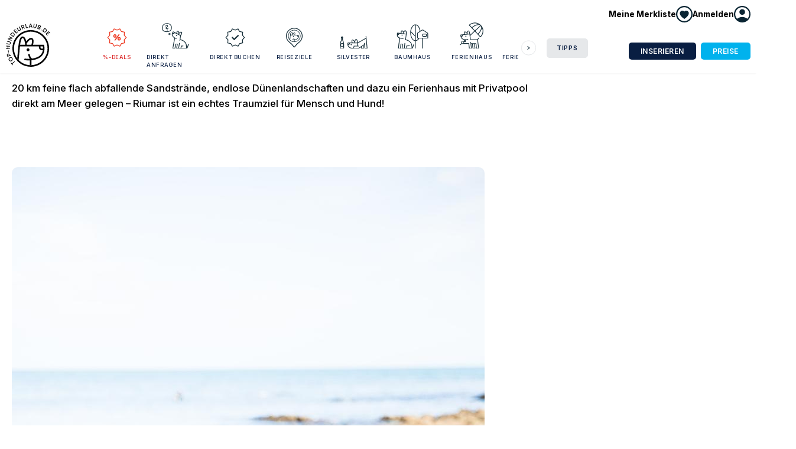

--- FILE ---
content_type: text/html; charset=utf-8
request_url: https://www.top-hundeurlaub.de/artikel/hundeurlaub-in-spanien
body_size: 17389
content:
<!DOCTYPE html><html lang="de-DE"><head><meta charSet="utf-8" data-next-head=""/><meta name="viewport" content="width=device-width, initial-scale=1" data-next-head=""/><link rel="icon" href="/static/img/TOP Hundeurlaub_32.png" sizes="32x32" data-next-head=""/><link rel="icon" href="/static/img/TOP Hundeurlaub_128.png" sizes="128x128" data-next-head=""/><link rel="icon" href="/static/img/TOP Hundeurlaub_192.png" sizes="192x192" data-next-head=""/><link rel="shortcut icon" sizes="196x196" href="/static/img/TOP Hundeurlaub_196.png" data-next-head=""/><link rel="apple-touch-icon" href="/static/img/TOP Hundeurlaub_152.png" sizes="152x152" data-next-head=""/><link rel="apple-touch-icon" href="/static/img/TOP Hundeurlaub_180.png" sizes="180x180" data-next-head=""/><meta name="tradetracker-site-verification" content="da9835adf098888750b3cc98d88e523847263efc" data-next-head=""/><meta name="google-adsense-account" content="ca-pub-6300596440643954" data-next-head=""/><meta property="fb:app_id" content="706170560075517" data-next-head=""/><meta property="og:type" content="website" data-next-head=""/><title data-next-head="">Top-Hundeurlaub – Urlaub mit Hund in Spanien</title><meta name="description" content="Zahlreiche Ferien-Unterkünfte für deinen nächsten Urlaub mit Hund in einem Hotel, einem Ferienhaus oder einer Ferienwohnung. Top Reiseziele sind Ostsee, Nordsee, Bayern und Holland oder Österreich." data-next-head=""/><meta property="og:image" content="https://cdn.top-hundeurlaub.de/static/img/meta.jpg" data-next-head=""/><meta property="og:title" content="Urlaub mit Hund in Spanien" data-next-head=""/><meta property="og:description" content="Zahlreiche Ferien-Unterkünfte für deinen nächsten Urlaub mit Hund in einem Hotel, einem Ferienhaus oder einer Ferienwohnung. Top Reiseziele sind Ostsee, Nordsee, Bayern und Holland oder Österreich." data-next-head=""/><link rel="preload" href="https://cdn.top-hundeurlaub.de/_next/static/media/e4af272ccee01ff0-s.p.woff2" as="font" type="font/woff2" crossorigin="anonymous" data-next-font="size-adjust"/><link rel="preload" href="https://cdn.top-hundeurlaub.de/_next/static/media/50ae58c90b3efe37-s.p.woff2" as="font" type="font/woff2" crossorigin="anonymous" data-next-font="size-adjust"/><link rel="preload" href="https://cdn.top-hundeurlaub.de/_next/static/media/69db003237c278dc-s.p.woff2" as="font" type="font/woff2" crossorigin="anonymous" data-next-font="size-adjust"/><link rel="preload" href="https://cdn.top-hundeurlaub.de/_next/static/media/da914bddc7dbaac6-s.p.woff2" as="font" type="font/woff2" crossorigin="anonymous" data-next-font="size-adjust"/><link rel="preload" href="https://cdn.top-hundeurlaub.de/_next/static/css/380f0ad65f6c8890.css" as="style"/><link rel="preload" href="https://cdn.top-hundeurlaub.de/_next/static/css/cb4d15a88c72fba5.css" as="style"/><link rel="preload" href="https://cdn.top-hundeurlaub.de/_next/static/css/fa7cdd83d5a13aed.css" as="style"/><meta name="sentry-trace" content="811a85b59e675b0320225e7e3212a518-242682426e9afa6e-1"/><meta name="baggage" content="sentry-environment=production,sentry-release=0A-ovdhkMZnTK_gnnGVBC,sentry-public_key=a8c091688e22499db83e01ac20acb7c3,sentry-trace_id=811a85b59e675b0320225e7e3212a518,sentry-sample_rate=1,sentry-transaction=GET%20%2Fartikel%2F%5Bslug%5D,sentry-sampled=true"/><style data-next-head="">
          :root {
            --font-inter: 'Inter', 'Inter Fallback';
            --font-paytone: 'Paytone One', 'Paytone One Fallback';
            --font-geller: 'geller', 'geller Fallback';
            --material-symbols: 'materialSymbols', 'materialSymbols Fallback';
          }
        </style><link rel="stylesheet" href="https://cdn.top-hundeurlaub.de/_next/static/css/380f0ad65f6c8890.css" data-n-g=""/><link rel="stylesheet" href="https://cdn.top-hundeurlaub.de/_next/static/css/cb4d15a88c72fba5.css" data-n-p=""/><link rel="stylesheet" href="https://cdn.top-hundeurlaub.de/_next/static/css/fa7cdd83d5a13aed.css" data-n-p=""/><noscript data-n-css=""></noscript><script defer="" noModule="" src="https://cdn.top-hundeurlaub.de/_next/static/chunks/polyfills-42372ed130431b0a.js"></script><script src="https://cdn.top-hundeurlaub.de/_next/static/chunks/webpack-b5f8d082fc0a6a55.js" defer=""></script><script src="https://cdn.top-hundeurlaub.de/_next/static/chunks/framework-6c6837f2f3bb2b54.js" defer=""></script><script src="https://cdn.top-hundeurlaub.de/_next/static/chunks/main-23cc064bdbe75bcb.js" defer=""></script><script src="https://cdn.top-hundeurlaub.de/_next/static/chunks/pages/_app-2055f40e5bac8ce8.js" defer=""></script><script src="https://cdn.top-hundeurlaub.de/_next/static/chunks/7938-21b189e032a5fa35.js" defer=""></script><script src="https://cdn.top-hundeurlaub.de/_next/static/chunks/3620-d88dfbc99953d63d.js" defer=""></script><script src="https://cdn.top-hundeurlaub.de/_next/static/chunks/679-e2198ec25d5478f7.js" defer=""></script><script src="https://cdn.top-hundeurlaub.de/_next/static/chunks/6903-caa970433d86de2a.js" defer=""></script><script src="https://cdn.top-hundeurlaub.de/_next/static/chunks/pages/artikel/%5Bslug%5D-1d455a0febf76d25.js" defer=""></script><script src="https://cdn.top-hundeurlaub.de/_next/static/0A-ovdhkMZnTK_gnnGVBC/_buildManifest.js" defer=""></script><script src="https://cdn.top-hundeurlaub.de/_next/static/0A-ovdhkMZnTK_gnnGVBC/_ssgManifest.js" defer=""></script></head><body><link rel="preload" as="image" href="/static/img/logo.svg"/><link rel="preload" as="image" href="https://cdn.top-hundeurlaub.de/rails/active_storage/representations/proxy/eyJfcmFpbHMiOnsibWVzc2FnZSI6IkJBaHBBOEZNQVE9PSIsImV4cCI6bnVsbCwicHVyIjoiYmxvYl9pZCJ9fQ==--8cf9a8572ffad9a7271b1401d5300bfa386472cb/eyJfcmFpbHMiOnsibWVzc2FnZSI6IkJBaDdCem9MWm05eWJXRjBTU0lJU2xCSEJqb0dSVlE2RkhKbGMybDZaVjkwYjE5c2FXMXBkRnNIYVFHV2FRR1ciLCJleHAiOm51bGwsInB1ciI6InZhcmlhdGlvbiJ9fQ==--ca65f682a5435188ce46e6f184776e3745453b8c/IMG_0616.JPG"/><link rel="preload" as="image" href="/static/img/fb.svg"/><link rel="preload" as="image" href="/static/img/insta.svg"/><link rel="preload" as="image" href="/static/img/up_arrow.svg"/><div id="__next"><div><nav class="Menu_menu__KvIA8" role="navigation"><div class="Menu_menu__top__GsR0P pt-xxs hide-break wrapper"><a aria-label="Merkliste anzeigen" class="no-underline font-bold Menu_menu__search__1edYs hide-break Menu_menu__search--in__hlQu_" href="/merkliste"><span class="Menu_favorite-menu-button__9UqOh"><span class="flex gap-xxs items-center"><span class="break:block hidden text-sm">Meine Merkliste</span><span class="Menu_wishlist__icon__E7TuC" data-content="0"><img alt="" loading="lazy" width="28" height="28" decoding="async" data-nimg="1" style="color:transparent;height:auto" src="/static/img/menu/icon_wishlist.svg"/></span></span></span></a><div data-headlessui-state=""><button class="" type="button" aria-expanded="false" data-headlessui-state=""><span role="button" class="flex gap-xxs items-center Menu_menu__search--in__hlQu_"><span class="break:block hidden text-sm font-bold">Anmelden</span><span class="block"><img alt="" loading="lazy" width="28" height="28" decoding="async" data-nimg="1" style="color:transparent;height:auto" src="/static/img/menu/icon_login.svg"/></span></span></button></div><span hidden="" style="position:fixed;top:1px;left:1px;width:1px;height:0;padding:0;margin:-1px;overflow:hidden;clip:rect(0, 0, 0, 0);white-space:nowrap;border-width:0;display:none"></span></div><div class="Menu_menu__container__OWj40 wrapper"><a class="Menu_logo-wrapper__OwTNm" href="/"><img class="Menu_logo__tsJgx" src="/static/img/logo.svg" alt="Logo Top-Hundeurlaub" width="205.6" height="200.1"/></a><div class="Menu_menu__right__Q0dW5"><a class="Menu_menu__search__1edYs show-break" aria-label="Suche" href="/suche"><span class="block"><img alt="" loading="lazy" width="28" height="28" decoding="async" data-nimg="1" style="color:transparent;height:auto" src="/static/img/menu/icon_search.svg"/></span></a><a aria-label="Merkliste anzeigen" class="no-underline font-bold Menu_menu__search__1edYs show-break Menu_menu__search--in__hlQu_" href="/merkliste"><span class="Menu_favorite-menu-button__9UqOh"><span class="flex gap-xxs items-center"><span class="break:block hidden text-sm">Meine Merkliste</span><span class="Menu_wishlist__icon__E7TuC" data-content="0"><img alt="" loading="lazy" width="28" height="28" decoding="async" data-nimg="1" style="color:transparent;height:auto" src="/static/img/menu/icon_wishlist.svg"/></span></span></span></a><a class="Menu_menu__search__1edYs show-break" aria-label="Menü öffnen"><span class="block"><img alt="" loading="lazy" width="28" height="28" decoding="async" data-nimg="1" style="color:transparent;height:auto" src="/static/img/menu/icon_menu.svg"/></span></a><div class="Menu_menu__links__AJc4S"><div class="SlideCards_slidecards__Cqqm7 SlideCards_mobileReset__IJjTd" style="position:relative"><div class="SlideCards_btn-wrapper__QcXmM"><button class="SlideCards_prev__e31_u" disabled=""><span aria-hidden="true"></span></button></div><div class="SlideCards_card-container__7QS63"><div class="SlideCards_card-wrapper__dX2Ho" style="margin-left:0"><div class="SlideCards_slidecard__RgvfG"><div><div class="hide-break"><a title="Angebote und Rabatte" class="Menu_menu-link__0j1uw" href="/urlaub/rabatt"><img alt="" loading="lazy" width="56" height="10" decoding="async" data-nimg="1" style="color:transparent;height:auto" src="/static/img/menu/icon_deals.svg"/>%-Deals</a></div><div class="show-break"><a class="Menu_menu-link__0j1uw" title="Angebote und Rabatte" href="/urlaub/rabatt"><img alt="" loading="lazy" width="42" height="10" decoding="async" data-nimg="1" style="color:transparent;height:auto" src="/static/img/menu/icon_deals.svg"/>%-Deals</a></div></div></div><div class="SlideCards_slidecard__RgvfG"><div><div class="hide-break"><a title="Unterkünfte direkt anfragen" class="Menu_menu-link__0j1uw" href="/suche?direct=n"><img alt="" loading="lazy" width="56" height="10" decoding="async" data-nimg="1" style="color:transparent;height:auto" src="/static/img/menu/icon_fragen.svg"/>Direkt anfragen</a></div><div class="show-break"><a class="Menu_menu-link__0j1uw" title="Unterkünfte direkt anfragen" href="/suche?direct=n"><img alt="" loading="lazy" width="42" height="10" decoding="async" data-nimg="1" style="color:transparent;height:auto" src="/static/img/menu/icon_fragen.svg"/>Direkt anfragen</a></div></div></div><div class="SlideCards_slidecard__RgvfG"><div><div class="hide-break"><a title="Unterkünfte direkt buchen" class="Menu_menu-link__0j1uw" href="/suche?direct=y"><img alt="" loading="lazy" width="56" height="10" decoding="async" data-nimg="1" style="color:transparent;height:auto" src="/static/img/menu/icon_verified.svg"/>Direkt buchen</a></div><div class="show-break"><a class="Menu_menu-link__0j1uw" title="Unterkünfte direkt buchen" href="/suche?direct=y"><img alt="" loading="lazy" width="42" height="10" decoding="async" data-nimg="1" style="color:transparent;height:auto" src="/static/img/menu/icon_verified.svg"/>Direkt buchen</a></div></div></div><div class="SlideCards_slidecard__RgvfG"><div><div class="hide-break"><a title="Top Reiseziele mit Hund" class="Menu_menu-link__0j1uw" href="/regionen"><img alt="" loading="lazy" width="56" height="10" decoding="async" data-nimg="1" style="color:transparent;height:auto" src="/static/img/menu/icon_reiseziel.svg"/>Reiseziele</a></div><div class="show-break"><a class="Menu_menu-link__0j1uw" title="Top Reiseziele mit Hund" href="/regionen"><img alt="" loading="lazy" width="42" height="10" decoding="async" data-nimg="1" style="color:transparent;height:auto" src="/static/img/menu/icon_reiseziel.svg"/>Reiseziele</a></div></div></div><div class="SlideCards_slidecard__RgvfG"><div><div class="hide-break"><a title="Silvester mit Hund" class="Menu_menu-link__0j1uw" href="/urlaub/silvester-mit-hund"><img alt="" loading="lazy" width="56" height="10" decoding="async" data-nimg="1" style="color:transparent;height:auto" src="/static/img/menu/icon_silvester.svg"/>Silvester</a></div><div class="show-break"><a class="Menu_menu-link__0j1uw" title="Silvester mit Hund" href="/urlaub/silvester-mit-hund"><img alt="" loading="lazy" width="42" height="10" decoding="async" data-nimg="1" style="color:transparent;height:auto" src="/static/img/menu/icon_silvester.svg"/>Silvester</a></div></div></div><div class="SlideCards_slidecard__RgvfG"><div><div class="hide-break"><a title="Baumhaus mit Hund" class="Menu_menu-link__0j1uw" href="/urlaub/baumhaus-mit-hund"><img alt="" loading="lazy" width="56" height="10" decoding="async" data-nimg="1" style="color:transparent;height:auto" src="/static/img/menu/icon_baumhaus.svg"/>Baumhaus</a></div><div class="show-break"><a class="Menu_menu-link__0j1uw" title="Baumhaus mit Hund" href="/urlaub/baumhaus-mit-hund"><img alt="" loading="lazy" width="42" height="10" decoding="async" data-nimg="1" style="color:transparent;height:auto" src="/static/img/menu/icon_baumhaus.svg"/>Baumhaus</a></div></div></div><div class="SlideCards_slidecard__RgvfG"><div><div class="hide-break"><a title="Ferienhaus mit Hund" class="Menu_menu-link__0j1uw" href="/urlaub/ferienhaus"><img alt="" loading="lazy" width="56" height="10" decoding="async" data-nimg="1" style="color:transparent;height:auto" src="/static/img/menu/icon_sonnenschirm.svg"/>Ferienhaus</a></div><div class="show-break"><a class="Menu_menu-link__0j1uw" title="Ferienhaus mit Hund" href="/urlaub/ferienhaus"><img alt="" loading="lazy" width="42" height="10" decoding="async" data-nimg="1" style="color:transparent;height:auto" src="/static/img/menu/icon_sonnenschirm.svg"/>Ferienhaus</a></div></div></div><div class="SlideCards_slidecard__RgvfG"><div><div class="hide-break"><a title="Ferienwohnung mit Hund" class="Menu_menu-link__0j1uw" href="/urlaub/ferienwohnung"><img alt="" loading="lazy" width="56" height="10" decoding="async" data-nimg="1" style="color:transparent;height:auto" src="/static/img/menu/icon_koffer.svg"/>Ferienwohnung</a></div><div class="show-break"><a class="Menu_menu-link__0j1uw" title="Ferienwohnung mit Hund" href="/urlaub/ferienwohnung"><img alt="" loading="lazy" width="42" height="10" decoding="async" data-nimg="1" style="color:transparent;height:auto" src="/static/img/menu/icon_koffer.svg"/>Ferienwohnung</a></div></div></div><div class="SlideCards_slidecard__RgvfG"><div><div class="hide-break"><a title="Hausboot mit Hund" class="Menu_menu-link__0j1uw" href="/urlaub/hausboot-mit-hund"><img alt="" loading="lazy" width="56" height="10" decoding="async" data-nimg="1" style="color:transparent;height:auto" src="/static/img/menu/icon_cool.svg"/>Hausboot</a></div><div class="show-break"><a class="Menu_menu-link__0j1uw" title="Hausboot mit Hund" href="/urlaub/hausboot-mit-hund"><img alt="" loading="lazy" width="42" height="10" decoding="async" data-nimg="1" style="color:transparent;height:auto" src="/static/img/menu/icon_cool.svg"/>Hausboot</a></div></div></div><div class="SlideCards_slidecard__RgvfG"><div><div class="hide-break"><a title="Hotel mit Hund" class="Menu_menu-link__0j1uw" href="/urlaub/hundehotel"><img alt="" loading="lazy" width="56" height="10" decoding="async" data-nimg="1" style="color:transparent;height:auto" src="/static/img/menu/icon_steht.svg"/>Hotel</a></div><div class="show-break"><a class="Menu_menu-link__0j1uw" title="Hotel mit Hund" href="/urlaub/hundehotel"><img alt="" loading="lazy" width="42" height="10" decoding="async" data-nimg="1" style="color:transparent;height:auto" src="/static/img/menu/icon_steht.svg"/>Hotel</a></div></div></div><div class="SlideCards_slidecard__RgvfG"><div><div class="hide-break"><a title="Camping mit Hund" class="Menu_menu-link__0j1uw" href="/urlaub/camping-mit-hund"><img alt="" loading="lazy" width="56" height="10" decoding="async" data-nimg="1" style="color:transparent;height:auto" src="/static/img/menu/icon_camping.svg"/>Camping</a></div><div class="show-break"><a class="Menu_menu-link__0j1uw" title="Camping mit Hund" href="/urlaub/camping-mit-hund"><img alt="" loading="lazy" width="42" height="10" decoding="async" data-nimg="1" style="color:transparent;height:auto" src="/static/img/menu/icon_camping.svg"/>Camping</a></div></div></div><div class="SlideCards_slidecard__RgvfG"><div><div class="hide-break"><a title="Wohnmobil mit Hund" class="Menu_menu-link__0j1uw" href="/urlaub/wohnmobil-mit-hund"><img alt="" loading="lazy" width="56" height="10" decoding="async" data-nimg="1" style="color:transparent;height:auto" src="/static/img/menu/icon_grillen.svg"/>Wohnmobil</a></div><div class="show-break"><a class="Menu_menu-link__0j1uw" title="Wohnmobil mit Hund" href="/urlaub/wohnmobil-mit-hund"><img alt="" loading="lazy" width="42" height="10" decoding="async" data-nimg="1" style="color:transparent;height:auto" src="/static/img/menu/icon_grillen.svg"/>Wohnmobil</a></div></div></div><div class="SlideCards_slidecard__RgvfG"><div><div class="hide-break"><a title="Angeln mit Hund" class="Menu_menu-link__0j1uw" href="/urlaub/angeln-mit-hund"><img alt="" loading="lazy" width="56" height="10" decoding="async" data-nimg="1" style="color:transparent;height:auto" src="/static/img/menu/icon_angeln.svg"/>Angeln</a></div><div class="show-break"><a class="Menu_menu-link__0j1uw" title="Angeln mit Hund" href="/urlaub/angeln-mit-hund"><img alt="" loading="lazy" width="42" height="10" decoding="async" data-nimg="1" style="color:transparent;height:auto" src="/static/img/menu/icon_angeln.svg"/>Angeln</a></div></div></div><div class="SlideCards_slidecard__RgvfG"><div><div class="hide-break"><a title="Reiten mit Hund" class="Menu_menu-link__0j1uw" href="/urlaub/reiten-mit-hund"><img alt="" loading="lazy" width="56" height="10" decoding="async" data-nimg="1" style="color:transparent;height:auto" src="/static/img/menu/icon_reiten.svg"/>Reiten</a></div><div class="show-break"><a class="Menu_menu-link__0j1uw" title="Reiten mit Hund" href="/urlaub/reiten-mit-hund"><img alt="" loading="lazy" width="42" height="10" decoding="async" data-nimg="1" style="color:transparent;height:auto" src="/static/img/menu/icon_reiten.svg"/>Reiten</a></div></div></div><div class="SlideCards_slidecard__RgvfG"><div><div class="hide-break"><a title="Golfen mit Hund" class="Menu_menu-link__0j1uw" href="/urlaub/golfen-mit-hund"><img alt="" loading="lazy" width="56" height="10" decoding="async" data-nimg="1" style="color:transparent;height:auto" src="/static/img/menu/icon_golfen.svg"/>Golfen</a></div><div class="show-break"><a class="Menu_menu-link__0j1uw" title="Golfen mit Hund" href="/urlaub/golfen-mit-hund"><img alt="" loading="lazy" width="42" height="10" decoding="async" data-nimg="1" style="color:transparent;height:auto" src="/static/img/menu/icon_golfen.svg"/>Golfen</a></div></div></div><div class="SlideCards_slidecard__RgvfG"><div><div class="hide-break"><a title="Wandern mit Hund" class="Menu_menu-link__0j1uw" href="/urlaub/wandern-mit-hund"><img alt="" loading="lazy" width="56" height="10" decoding="async" data-nimg="1" style="color:transparent;height:auto" src="/static/img/menu/icon_wandern.svg"/>Wandern</a></div><div class="show-break"><a class="Menu_menu-link__0j1uw" title="Wandern mit Hund" href="/urlaub/wandern-mit-hund"><img alt="" loading="lazy" width="42" height="10" decoding="async" data-nimg="1" style="color:transparent;height:auto" src="/static/img/menu/icon_wandern.svg"/>Wandern</a></div></div></div><div class="SlideCards_slidecard__RgvfG"><div><div class="hide-break"><a title="Nachhaltig mit Hund" class="Menu_menu-link__0j1uw" href="/urlaub/nachhaltigkeit"><img alt="" loading="lazy" width="56" height="10" decoding="async" data-nimg="1" style="color:transparent;height:auto" src="/static/img/menu/icon_nachhaltig.svg"/>Nachhaltig</a></div><div class="show-break"><a class="Menu_menu-link__0j1uw" title="Nachhaltig mit Hund" href="/urlaub/nachhaltigkeit"><img alt="" loading="lazy" width="42" height="10" decoding="async" data-nimg="1" style="color:transparent;height:auto" src="/static/img/menu/icon_nachhaltig.svg"/>Nachhaltig</a></div></div></div><div class="SlideCards_slidecard__RgvfG"><div><div class="hide-break"><a title="Wellness mit Hund" class="Menu_menu-link__0j1uw" href="/urlaub/wellness-mit-hund"><img alt="" loading="lazy" width="56" height="10" decoding="async" data-nimg="1" style="color:transparent;height:auto" src="/static/img/menu/icon_wellness.svg"/>Wellness</a></div><div class="show-break"><a class="Menu_menu-link__0j1uw" title="Wellness mit Hund" href="/urlaub/wellness-mit-hund"><img alt="" loading="lazy" width="42" height="10" decoding="async" data-nimg="1" style="color:transparent;height:auto" src="/static/img/menu/icon_wellness.svg"/>Wellness</a></div></div></div><div class="SlideCards_slidecard__RgvfG"><div><div class="hide-break"><a title="Winterspaß mit Hund" class="Menu_menu-link__0j1uw" href="/urlaub/winterspass-mit-hund"><img alt="" loading="lazy" width="56" height="10" decoding="async" data-nimg="1" style="color:transparent;height:auto" src="/static/img/menu/icon_winter.svg"/>Winterspaß</a></div><div class="show-break"><a class="Menu_menu-link__0j1uw" title="Winterspaß mit Hund" href="/urlaub/winterspass-mit-hund"><img alt="" loading="lazy" width="42" height="10" decoding="async" data-nimg="1" style="color:transparent;height:auto" src="/static/img/menu/icon_winter.svg"/>Winterspaß</a></div></div></div></div></div><div class="SlideCards_btn-wrapper__QcXmM"><button class=""><span aria-hidden="true"></span></button></div></div><div class="break:w-[90px] break:ms-lg break:mb-0 mb-sm"><div><div class="hide-break"><a title="Blog mit Tipps für den Urlaub mit Hund" class="Menu_menu-button__fGjYv" href="/blog">Tipps</a></div><div class="show-break"><a class="Menu_menu-link__0j1uw Menu_menu-link--other-active__GETMY">Tipps</a><div class="Menu_menu-drawer__3SPTC"><a class="Menu_menu-link__0j1uw" title="Blog mit Tipps für den Urlaub mit Hund" href="/blog">Alles zu <!-- -->Tipps<!-- --> ansehen</a></div></div></div></div><div class="Menu_menu__break-buttons__9FPLa show-break"><div class="break:hidden mb-xs font-bold text-xs uppercase">Für Vermieter</div><a class="button button--dark-blue button--sm button--slim break:mb-0 mb-xs break:mr-xxs" href="/vermieter/registrieren">Inserieren</a><a class="button button--nice-blue button--sm button--slim" href="/preis">Preise</a><div class="text-sm leading-snug mt-sm">Sie sind Vermieter oder Urlauber? Für den Zugang zu Ihrem Account einfach mit Ihren Zugangsdaten anmelden.<a class="button button--nice-blue button--sm w-100 my-sm block button--slimmer" href="/login">Zum Login</a><a class="Button_subtle__KXOwW" href="/vermieter/registrieren">Neu bei Top-Hundeurlaub?<br/>Jetzt als Vermieter registrieren.</a></div></div></div></div><div class="Menu_menu__buttons__1viD_ hide-break"><div class="break:hidden mb-xs font-bold text-xs uppercase">Für Vermieter</div><a class="button button--dark-blue button--sm button--slim break:mb-0 mb-xs break:mr-xxs" href="/vermieter/registrieren">Inserieren</a><a class="button button--nice-blue button--sm button--slim" href="/preis">Preise</a></div></div></nav><div class="Menu_menu-overlay__fEVOC show-break"></div></div><main><section><article class="BlogArticle_be-wrapper___yCdl"><h1 class="BlogArticle_be-h__5727z">Urlaub mit Hund in Spanien</h1><p class="BlogArticle_be-lead___SVIB lead">20 km feine flach abfallende Sandstrände, endlose Dünenlandschaften und dazu ein Ferienhaus mit Privatpool direkt am Meer gelegen – Riumar ist ein echtes Traumziel für Mensch und Hund!</p><div class="BlogArticle_be-content__fyCt7"><div class="trix-content">
  <div>
<br><action-text-attachment sgid="BAh7CEkiCGdpZAY6BkVUSSIxZ2lkOi8vaHdwL0FjdGl2ZVN0b3JhZ2U6OkJsb2IvMzc2P2V4cGlyZXNfaW4GOwBUSSIMcHVycG9zZQY7AFRJIg9hdHRhY2hhYmxlBjsAVEkiD2V4cGlyZXNfYXQGOwBUMA==--eb407196ab5d7428638f14ffc62533c9ef509036" content-type="image/jpeg" url="https://www.top-hundeurlaub.de/rails/active_storage/blobs/eyJfcmFpbHMiOnsibWVzc2FnZSI6IkJBaHBBbmdCIiwiZXhwIjpudWxsLCJwdXIiOiJibG9iX2lkIn19--ba7fc7d0d676cf4d8a51b143209961297bdf2d6d/TOP%20Hundeurlaub%20Baden%20am%20Wasser%20mit%20Hund%20am%20Strand.jpg" filename="TOP Hundeurlaub Baden am Wasser mit Hund am Strand.jpg" filesize="1038796" width="3490" height="5235" previewable="true" presentation="gallery"><figure class="attachment attachment--preview attachment--jpg">
    <img src="https://cdn.top-hundeurlaub.de/rails/active_storage/representations/proxy/eyJfcmFpbHMiOnsibWVzc2FnZSI6IkJBaHBBbmdCIiwiZXhwIjpudWxsLCJwdXIiOiJibG9iX2lkIn19--ba7fc7d0d676cf4d8a51b143209961297bdf2d6d/eyJfcmFpbHMiOnsibWVzc2FnZSI6IkJBaDdDRG9MWm05eWJXRjBTU0lKYW5CbFp3WTZCa1ZVT2hSeVpYTnBlbVZmZEc5ZmJHbHRhWFJiQjJrQ0lBTXdPZ3B6WVhabGNuc0dPZ3h4ZFdGc2FYUjVhVkE9IiwiZXhwIjpudWxsLCJwdXIiOiJ2YXJpYXRpb24ifX0=--548fce6e1a0ae7b7494169de222c97f5289c9dba/TOP%20Hundeurlaub%20Baden%20am%20Wasser%20mit%20Hund%20am%20Strand.jpg">

  <figcaption class="attachment__caption">
  </figcaption>
</figure></action-text-attachment>
</div><div><br></div><div>
<strong>Urlaub mit Deinem Hund an der </strong><a href="https://www.top-hundeurlaub.de/suche?q=costa+dorada&amp;r="><strong>Costa Dorada</strong></a><strong> in Spanien | </strong><a href="https://www.top-hundeurlaub.de/regionen/katalonien"><strong>Katalonien</strong></a><strong><br></strong><br>
</div><div>Wenn man an einen Familienurlaub mit Kind und Kegel und vor allem mit seinem Hunden plant, fiel bis jetzt die erste Wahl nicht unbedingt auf Spanien. An vielen Stränden sind Hunde nicht erlaubt und in Restaurants sind unsere Vierbeiner auch nicht unbedingt gerne gesehen.<br><br>
</div><div>Aber in <a href="https://www.top-hundeurlaub.de/suche?q=riumar&amp;r=">Riumar</a> an der Costa Dorada ist alles ein wenig anders! Einige Anbieter von privaten <a href="https://www.top-hundeurlaub.de/suche?q=riumar&amp;r=">Ferienhäusern</a>, Chalets und Villen haben es sich zur Aufgabe gemacht, ihren Gästen mit Hund einen unvergesslichen Urlaub zu garantieren. Und so wundert es nicht, dass die Ferienregion Riumar in den vergangenen 20 Jahren zu einem absolut beliebten Reiseziel für einen entspannten Familienurlaub mit Hund geworden ist.<br><br>
</div><div>Das private Ferienhausangebot ist rießengroß. Ferienhäuser und Villen, von 2 bis zu 6 Schlafzimmern, überwiegend mit einem eigenen <a href="https://www.top-hundeurlaub.de/suche?q=riumar&amp;r=&amp;tags=pool">Privatpool</a> versehen, mit großem <a href="https://www.top-hundeurlaub.de/suche?q=riumar&amp;r=&amp;tags=eingezaunt">eingezäunten Anwesen</a>, garantieren einen Riesenspaß im gemeinsamem Familien-Hunde-Urlaub. In fast allen Häusern sind auch mehrere Hunde herzlich willkommen und wohnen sogar kostenlos.<br><br>
</div><div>Aber nicht nur das! Riumar verfügt über einen endlos langen Hundestrand direkt vor der Haustüre, an dem Hunde ohne Leine und Maulkorb laufen dürfen und sich so richtig austoben können. Der naturbelassene Sandstrand mit Dünenlandschaften erstreckt sich über fast 20 km und ist somit einzigartig in der gesamten Umgebung.<br><br>
</div><div><action-text-attachment content-type="image" url="https://holidays-with-pets.de/hunde-tipps/hund-an-ostsee.jpg" width="700" height="503"><figure class="attachment attachment--preview">
  <img width="700" height="503" src="https://holidays-with-pets.de/hunde-tipps/hund-an-ostsee.jpg">
</figure></action-text-attachment></div><div>
<br>Zu Riumar gehört ebenso ein bewachter Familienbadestrand, der aber „nur“ von den Menschen genutzt werden darf. (In den Sommermonaten wir hier das Hundeverbot auch kontrolliert). Der Strand wird während der Badesaison fast jeden Tag früh morgens gereinigt, was auch einen großen Vorteil für unsere Lieblinge auf 4 Pfoten hat. Durch das regelmässige Reinigen und Entfernen von Strandgut, haben Stechmücken weniger die Chance sich anzusiedeln und dies verringert die Gefahr der Leishmaniose.<br><br>
</div><div>Insgesamt kann man sagen, dass der Ferienort Riumar eher eine kleine und ruhige Feriensiedlung im Naturschutzgebiet Ebro-Delta ist. Großen Trubel und ein aktives Nachtleben werden Sie hier nicht vorfinden. Riumar heißt Ruhe und Erholung und so sollte es ja eigentlich im Urlaub auch sein. Des Weiteren sind in den fast 20 Restaurants im Ferienort auch Hunde gern gesehene Gäste. Die meisten Restaurants und Strandbars verfügen über große biergartenähnliche Außenbereiche mit frischem Wasser für Hunde. In einem von deutschen Landsleuten betriebenen Lokal kann man sogar für kleines Geld ein Hundemenue bestellen.<br><br>
</div><div>Die Haupturlaubszeit in Riumar ist von April bis Oktober. Wir empfehlen für einen entspannten Urlaub mit Ihrem Hund aber die Vor- und Nachsaison, denn dann ist wirklich die schönste Zeit in Spanien. Bei einer durchschnittlichen Temperatur von 24-28 Grad im Schatten und einem angenehmen Wind vom Meer fühlen sich nicht nur unsere Hunde, sondern kleine und große Kinder rundum wohl.<br><br>
</div><div>Riumar liegt ca. 180 km südlich von Barcelona. Für eine Einreise nach Spanien gelten die EU-Bestimmungen. Hunde benötigen lediglich eine Tollwutimpfung, die nicht weniger als 4 Wochen und nicht älter als 1 Jahr zurück liegen darf. Eine Ausnahme ist hier neue 3-jährige Tollwutimpfung. Darüber hinaus sind in Spanien keine gesonderten Impfungen notwendig. Der EU-Pass Deines Hundes darf auf keiner Reise fehlen, ebenso sollte Dein Hund tätowiert oder gechipt sein.<br><br>
</div><div>Ob Du Deinem Hund weitere Impfungen verordnen möchtest, bespreche bitte im Detail mit Deinem Tierarzt. Bitte beachte aber, dass jede Impfung auch eine Belastung für Dein Tier darstellt. Die Vor- und Nachteile sollten hier zugunsten Deines Hundes genau abgewogen werden. Übrigens befinden sich 10 Minuten Fahrzeit von Riumar entfernt, im Ort Deltebre-La Cava gleich drei Tierarzt-Praxen, eine davon (Agatameu) sogar deutschsprachig.<br><br>
</div><div><action-text-attachment content-type="image" url="https://www.top-hundeurlaub.de/rails/active_storage/representations/proxy/eyJfcmFpbHMiOnsibWVzc2FnZSI6IkJBaHBBK05FQWc9PSIsImV4cCI6bnVsbCwicHVyIjoiYmxvYl9pZCJ9fQ==--d717b4ce36f7df04d26488cced27927abbb96f09/eyJfcmFpbHMiOnsibWVzc2FnZSI6IkJBaDdCem9MWm05eWJXRjBTU0lJYW5CbkJqb0dSVlE2RkhKbGMybDZaVjkwYjE5c2FXMXBkRnNIYVFJZ0F6QT0iLCJleHAiOm51bGwsInB1ciI6InZhcmlhdGlvbiJ9fQ==--b71a22188a788becdbd8aa96346b4fa1d080aadf/Wilson_Lupe_klein.jpg" width="800" height="84"><figure class="attachment attachment--preview">
  <img width="800" height="84" src="https://www.top-hundeurlaub.de/rails/active_storage/representations/proxy/eyJfcmFpbHMiOnsibWVzc2FnZSI6IkJBaHBBK05FQWc9PSIsImV4cCI6bnVsbCwicHVyIjoiYmxvYl9pZCJ9fQ==--d717b4ce36f7df04d26488cced27927abbb96f09/eyJfcmFpbHMiOnsibWVzc2FnZSI6IkJBaDdCem9MWm05eWJXRjBTU0lJYW5CbkJqb0dSVlE2RkhKbGMybDZaVjkwYjE5c2FXMXBkRnNIYVFJZ0F6QT0iLCJleHAiOm51bGwsInB1ciI6InZhcmlhdGlvbiJ9fQ==--b71a22188a788becdbd8aa96346b4fa1d080aadf/Wilson_Lupe_klein.jpg">
</figure></action-text-attachment></div><blockquote>
<strong>Entdecke hier unsere </strong><a href="https://www.top-hundeurlaub.de/suche?q=costa+dorada&amp;r="><strong>hundefreundlichen Unterkünfte</strong></a><strong> an der Costa Dorada in Katalonien, sowie in ganz </strong><a href="https://www.top-hundeurlaub.de/regionen/spanien"><strong>Spanien</strong></a><strong> und alle unsere Top Hundeurlaub </strong><a href="https://www.top-hundeurlaub.de/regionen"><strong>Reiseziele</strong></a><strong>. Oder buche einen Urlaub der besonderen </strong><a href="https://www.top-hundeurlaub.de/ferienarten"><strong>Ferienart</strong></a><strong> gemeinsam mit deinem Lieblingsvierbeiner!</strong>
</blockquote>
</div>
</div><div class="BlogArticle_be-author__DwZYI"><div class="BlogArticle_be-author__iw__FP36q"><img class="BlogArticle_be-author__img__MkeXA" src="https://cdn.top-hundeurlaub.de/rails/active_storage/representations/proxy/eyJfcmFpbHMiOnsibWVzc2FnZSI6IkJBaHBBOEZNQVE9PSIsImV4cCI6bnVsbCwicHVyIjoiYmxvYl9pZCJ9fQ==--8cf9a8572ffad9a7271b1401d5300bfa386472cb/eyJfcmFpbHMiOnsibWVzc2FnZSI6IkJBaDdCem9MWm05eWJXRjBTU0lJU2xCSEJqb0dSVlE2RkhKbGMybDZaVjkwYjE5c2FXMXBkRnNIYVFHV2FRR1ciLCJleHAiOm51bGwsInB1ciI6InZhcmlhdGlvbiJ9fQ==--ca65f682a5435188ce46e6f184776e3745453b8c/IMG_0616.JPG" width="100"/></div><div class="be-author__text">Der Artikel wurde verfasst von <br/> <span class="block my-xxxs font-bold">Sabine Sinzig</span><br/> <!-- -->Sie ist Betreiberin der Seite TOP HUNDEURLAUB, selbst Hundebesitzerin und mit ihrer Hündin Nyla oft auf Reisen.</div></div><div class="legacyGrid legacyGrid--nextprevious"><div><div class="text-xs mb-xxs text-grey">← Vorheriger Artikel:</div><a href="/artikel/urlaub-mit-hund-an-der-nordsee-in-nordwijk">Urlaub mit Hund an der Nordsee in Nordwijk</a></div><div class="text-right"><div class="text-xs mb-xxs text-grey">Nächster Artikel →</div><a href="/artikel/silvester-bollerfrei-mit-hund">Böllerfreies Silvester mit Hund </a></div></div></article></section><section><article class="wrapper wrapper--page"><section><h3 class="section-text">Empfohlene Unterkünfte</h3><div class="legacyGrid"><div class="relative"><a title="Elisabeth Appartements im Bregenzerwald | Unterkunft in Damüls" itemScope="" itemType="https://schema.org/Accommodation" class="absolute inset-0 z-10" target="_blank" href="/angebote/appartement-elisabeth-in-damuls"><span class="sr-only">Elisabeth Appartements im Bregenzerwald | Unterkunft in Damüls</span></a><div class="AccommodatinBox_accommodation__jEku_"><div class="relative AccommodationListItem_accommodation-onmap__h0qJ1"><div class="flex justify-between items-start absolute  right-sm bottom-sm z-10"><div class="AccommodationListItem_action-bar__ZGPTz"><button data-tooltip="Hinzufügen" type="button" aria-label="Auf Merkliste setzen" class="AccommodationListItem_favorite-button__B18Ea"><span class="material-symbols-outlined">favorite</span></button></div></div><picture><source type="image/jpg" srcSet="https://cdn.top-hundeurlaub.de/api/accommodations/945/photos/16345?s=150&amp;f=jpg 150w, https://cdn.top-hundeurlaub.de/api/accommodations/945/photos/16345?s=310&amp;f=jpg 310w, https://cdn.top-hundeurlaub.de/api/accommodations/945/photos/16345?s=520&amp;f=jpg 520w"/><img srcSet="https://cdn.top-hundeurlaub.de/api/accommodations/945/photos/16345?s=150&amp;f=jpg 150w, https://cdn.top-hundeurlaub.de/api/accommodations/945/photos/16345?s=310&amp;f=jpg 310w, https://cdn.top-hundeurlaub.de/api/accommodations/945/photos/16345?s=520&amp;f=jpg 520w" alt="Elisabeth Appartements im Bregenzerwald - Top-Hundeurlaub" loading="lazy" class="AccommodatinBox_photo__Zhsiz"/></picture></div><div class="AccommodatinBox_accommodation__inner__DgFOB"><div class="flex gap-xs items-center w-full py-xxxs"><div class="AccommodatinBox_accommodation__city__ED_2r grow">Damüls</div></div><h3 class="AccommodatinBox_accommodation_h__8w8NC" itemProp="name">Elisabeth Appartements im Bregenzerwald</h3></div><div class="AccommodatinBox_accommodation__bottom__TyRBp"><span>Ab <!-- -->100 €</span></div></div></div><div class="relative"><a title="Villa Irena mit Pool | Unterkunft in Pag" itemScope="" itemType="https://schema.org/Accommodation" class="absolute inset-0 z-10" target="_blank" href="/angebote/villa-irena-mit-pool"><span class="sr-only">Villa Irena mit Pool | Unterkunft in Pag</span></a><div class="AccommodatinBox_accommodation__jEku_"><div class="relative AccommodationListItem_accommodation-onmap__h0qJ1"><div class="flex justify-between items-start absolute  right-sm bottom-sm z-10"><div class="AccommodationListItem_action-bar__ZGPTz"><button data-tooltip="Hinzufügen" type="button" aria-label="Auf Merkliste setzen" class="AccommodationListItem_favorite-button__B18Ea"><span class="material-symbols-outlined">favorite</span></button></div></div><picture><source type="image/jpg" srcSet="https://cdn.top-hundeurlaub.de/api/accommodations/1166/photos/21731?s=150&amp;f=jpg 150w, https://cdn.top-hundeurlaub.de/api/accommodations/1166/photos/21731?s=310&amp;f=jpg 310w, https://cdn.top-hundeurlaub.de/api/accommodations/1166/photos/21731?s=520&amp;f=jpg 520w"/><img srcSet="https://cdn.top-hundeurlaub.de/api/accommodations/1166/photos/21731?s=150&amp;f=jpg 150w, https://cdn.top-hundeurlaub.de/api/accommodations/1166/photos/21731?s=310&amp;f=jpg 310w, https://cdn.top-hundeurlaub.de/api/accommodations/1166/photos/21731?s=520&amp;f=jpg 520w" alt="Villa Irena mit Pool - Top-Hundeurlaub" loading="lazy" class="AccommodatinBox_photo__Zhsiz"/></picture></div><div class="AccommodatinBox_accommodation__inner__DgFOB"><div class="flex gap-xs items-center w-full py-xxxs"><div class="AccommodatinBox_accommodation__city__ED_2r grow">Pag</div></div><h3 class="AccommodatinBox_accommodation_h__8w8NC" itemProp="name">Villa Irena mit Pool</h3></div><div class="AccommodatinBox_accommodation__bottom__TyRBp"><span>Ab <!-- -->220 €<!-- --> <!-- -->/ <!-- -->1<!-- --> <!-- -->Nacht</span></div></div></div><div class="relative"><a title="Eingezäuntes Anwesen Casa Fuochi Prima | Unterkunft in Stia" itemScope="" itemType="https://schema.org/Accommodation" class="absolute inset-0 z-10" target="_blank" href="/angebote/eingezauntes-anwesen-casa-fuochi-prima"><span class="sr-only">Eingezäuntes Anwesen Casa Fuochi Prima | Unterkunft in Stia</span></a><div class="AccommodatinBox_accommodation__jEku_"><div class="relative AccommodationListItem_accommodation-onmap__h0qJ1"><div class="flex justify-between items-start absolute  right-sm bottom-sm z-10"><div class="AccommodationListItem_action-bar__ZGPTz"><button data-tooltip="Hinzufügen" type="button" aria-label="Auf Merkliste setzen" class="AccommodationListItem_favorite-button__B18Ea"><span class="material-symbols-outlined">favorite</span></button></div></div><picture><source type="image/jpg" srcSet="https://cdn.top-hundeurlaub.de/api/accommodations/929/photos/949492?s=150&amp;f=jpg 150w, https://cdn.top-hundeurlaub.de/api/accommodations/929/photos/949492?s=310&amp;f=jpg 310w, https://cdn.top-hundeurlaub.de/api/accommodations/929/photos/949492?s=520&amp;f=jpg 520w"/><img srcSet="https://cdn.top-hundeurlaub.de/api/accommodations/929/photos/949492?s=150&amp;f=jpg 150w, https://cdn.top-hundeurlaub.de/api/accommodations/929/photos/949492?s=310&amp;f=jpg 310w, https://cdn.top-hundeurlaub.de/api/accommodations/929/photos/949492?s=520&amp;f=jpg 520w" alt="Eingezäuntes Anwesen Casa Fuochi Prima - Top-Hundeurlaub" loading="lazy" class="AccommodatinBox_photo__Zhsiz"/></picture></div><div class="AccommodatinBox_accommodation__inner__DgFOB"><div class="flex gap-xs items-center w-full py-xxxs"><div class="AccommodatinBox_accommodation__city__ED_2r grow">Stia</div><span class="Stars_stars__riq1F justify-self-end"><span class="Stars_stars__bg__rFozx"><span class="Stars_stars__overlay__4gRRg" style="width:90%"></span></span><img alt="" loading="lazy" width="20" height="12" decoding="async" data-nimg="1" style="color:transparent;height:auto" srcSet="/_next/image?url=%2Fstatic%2Fimg%2Fbadge.png&amp;w=32&amp;q=75 1x, /_next/image?url=%2Fstatic%2Fimg%2Fbadge.png&amp;w=48&amp;q=75 2x" src="/_next/image?url=%2Fstatic%2Fimg%2Fbadge.png&amp;w=48&amp;q=75"/></span></div><h3 class="AccommodatinBox_accommodation_h__8w8NC" itemProp="name">Eingezäuntes Anwesen Casa Fuochi Prima</h3></div><div class="AccommodatinBox_accommodation__bottom__TyRBp"><span>Ab <!-- -->3.003 €<!-- --> <!-- -->/ <!-- -->7<!-- --> <!-- -->Nächte</span></div></div></div><div class="relative"><a title="Hotel Johanna: 5 Sterne für 4 Pfoten | Unterkunft in Umhausen" itemScope="" itemType="https://schema.org/Accommodation" class="absolute inset-0 z-10" target="_blank" href="/angebote/hotel-johanna-5-sterne-fur-4-pfoten"><span class="sr-only">Hotel Johanna: 5 Sterne für 4 Pfoten | Unterkunft in Umhausen</span></a><div class="AccommodatinBox_accommodation__jEku_"><div class="relative AccommodationListItem_accommodation-onmap__h0qJ1"><div class="flex justify-between items-start absolute  right-sm bottom-sm z-10"><div class="AccommodationListItem_action-bar__ZGPTz"><button data-tooltip="Hinzufügen" type="button" aria-label="Auf Merkliste setzen" class="AccommodationListItem_favorite-button__B18Ea"><span class="material-symbols-outlined">favorite</span></button></div></div><picture><source type="image/jpg" srcSet="https://cdn.top-hundeurlaub.de/api/accommodations/153/photos/63013?s=150&amp;f=jpg 150w, https://cdn.top-hundeurlaub.de/api/accommodations/153/photos/63013?s=310&amp;f=jpg 310w, https://cdn.top-hundeurlaub.de/api/accommodations/153/photos/63013?s=520&amp;f=jpg 520w"/><img srcSet="https://cdn.top-hundeurlaub.de/api/accommodations/153/photos/63013?s=150&amp;f=jpg 150w, https://cdn.top-hundeurlaub.de/api/accommodations/153/photos/63013?s=310&amp;f=jpg 310w, https://cdn.top-hundeurlaub.de/api/accommodations/153/photos/63013?s=520&amp;f=jpg 520w" alt="Hotel Johanna: 5 Sterne für 4 Pfoten - Top-Hundeurlaub" loading="lazy" class="AccommodatinBox_photo__Zhsiz"/></picture></div><div class="AccommodatinBox_accommodation__inner__DgFOB"><div class="flex gap-xs items-center w-full py-xxxs"><div class="AccommodatinBox_accommodation__city__ED_2r grow">Umhausen</div><span class="Stars_stars__riq1F justify-self-end"><span class="Stars_stars__bg__rFozx"><span class="Stars_stars__overlay__4gRRg" style="width:60%"></span></span></span></div><h3 class="AccommodatinBox_accommodation_h__8w8NC" itemProp="name">Hotel Johanna: 5 Sterne für 4 Pfoten</h3></div><div class="AccommodatinBox_accommodation__bottom__TyRBp"><span>Ab <!-- -->89 €<!-- --> <!-- -->/ <!-- -->1<!-- --> <!-- -->Nacht</span></div></div></div><div class="relative"><a title="Exklusive Ferienwohnung Cord an der Nordsee | Unterkunft in Wangerland OT Hooksiel" itemScope="" itemType="https://schema.org/Accommodation" class="absolute inset-0 z-10" target="_blank" href="/angebote/exklusive-ferienwohnung-cord-an-der-nordsee"><span class="sr-only">Exklusive Ferienwohnung Cord an der Nordsee | Unterkunft in Wangerland OT Hooksiel</span></a><div class="AccommodatinBox_accommodation__jEku_"><div class="relative AccommodationListItem_accommodation-onmap__h0qJ1"><div class="flex justify-between items-start absolute  right-sm bottom-sm z-10"><div class="AccommodationListItem_action-bar__ZGPTz"><button data-tooltip="Hinzufügen" type="button" aria-label="Auf Merkliste setzen" class="AccommodationListItem_favorite-button__B18Ea"><span class="material-symbols-outlined">favorite</span></button></div></div><picture><source type="image/jpg" srcSet="https://cdn.top-hundeurlaub.de/api/accommodations/1052/photos/18923?s=150&amp;f=jpg 150w, https://cdn.top-hundeurlaub.de/api/accommodations/1052/photos/18923?s=310&amp;f=jpg 310w, https://cdn.top-hundeurlaub.de/api/accommodations/1052/photos/18923?s=520&amp;f=jpg 520w"/><img srcSet="https://cdn.top-hundeurlaub.de/api/accommodations/1052/photos/18923?s=150&amp;f=jpg 150w, https://cdn.top-hundeurlaub.de/api/accommodations/1052/photos/18923?s=310&amp;f=jpg 310w, https://cdn.top-hundeurlaub.de/api/accommodations/1052/photos/18923?s=520&amp;f=jpg 520w" alt="Exklusive Ferienwohnung Cord an der Nordsee - Top-Hundeurlaub" loading="lazy" class="AccommodatinBox_photo__Zhsiz"/></picture></div><div class="AccommodatinBox_accommodation__inner__DgFOB"><div class="flex gap-xs items-center w-full py-xxxs"><div class="AccommodatinBox_accommodation__city__ED_2r grow">Wangerland OT Hooksiel</div><span class="Stars_stars__riq1F justify-self-end"><span class="Stars_stars__bg__rFozx"><span class="Stars_stars__overlay__4gRRg" style="width:100%"></span></span></span></div><h3 class="AccommodatinBox_accommodation_h__8w8NC" itemProp="name">Exklusive Ferienwohnung Cord an der Nordsee</h3></div><div class="AccommodatinBox_accommodation__bottom__TyRBp"><span>Ab <!-- -->75 €<!-- --> <!-- -->/ <!-- -->1<!-- --> <!-- -->Nacht</span></div></div></div><div class="relative"><a title="Ferienhaus Högalund in Schweden | Unterkunft in Urshult" itemScope="" itemType="https://schema.org/Accommodation" class="absolute inset-0 z-10" target="_blank" href="/angebote/ferienhaus-hogalund-in-schweden"><span class="sr-only">Ferienhaus Högalund in Schweden | Unterkunft in Urshult</span></a><div class="AccommodatinBox_accommodation__jEku_"><div class="relative AccommodationListItem_accommodation-onmap__h0qJ1"><div class="flex justify-between items-start absolute  right-sm bottom-sm z-10"><div class="AccommodationListItem_action-bar__ZGPTz"><button data-tooltip="Hinzufügen" type="button" aria-label="Auf Merkliste setzen" class="AccommodationListItem_favorite-button__B18Ea"><span class="material-symbols-outlined">favorite</span></button></div></div><picture><source type="image/jpg" srcSet="https://cdn.top-hundeurlaub.de/api/accommodations/960/photos/16679?s=150&amp;f=jpg 150w, https://cdn.top-hundeurlaub.de/api/accommodations/960/photos/16679?s=310&amp;f=jpg 310w, https://cdn.top-hundeurlaub.de/api/accommodations/960/photos/16679?s=520&amp;f=jpg 520w"/><img srcSet="https://cdn.top-hundeurlaub.de/api/accommodations/960/photos/16679?s=150&amp;f=jpg 150w, https://cdn.top-hundeurlaub.de/api/accommodations/960/photos/16679?s=310&amp;f=jpg 310w, https://cdn.top-hundeurlaub.de/api/accommodations/960/photos/16679?s=520&amp;f=jpg 520w" alt="Ferienhaus Högalund in Schweden - Top-Hundeurlaub" loading="lazy" class="AccommodatinBox_photo__Zhsiz"/></picture></div><div class="AccommodatinBox_accommodation__inner__DgFOB"><div class="flex gap-xs items-center w-full py-xxxs"><div class="AccommodatinBox_accommodation__city__ED_2r grow">Urshult</div></div><h3 class="AccommodatinBox_accommodation_h__8w8NC" itemProp="name">Ferienhaus Högalund in Schweden</h3></div><div class="AccommodatinBox_accommodation__bottom__TyRBp"><span>Ab <!-- -->745 €<!-- --> <!-- -->/ <!-- -->7<!-- --> <!-- -->Nächte</span></div></div></div><div class="relative"><a title="Draucamping Sachsenburg in Kärnten | Unterkunft in Sachsenburg" itemScope="" itemType="https://schema.org/Accommodation" class="absolute inset-0 z-10" target="_blank" href="/angebote/draucamping-sachsenburg-in-karnten"><span class="sr-only">Draucamping Sachsenburg in Kärnten | Unterkunft in Sachsenburg</span></a><div class="AccommodatinBox_accommodation__jEku_"><div class="relative AccommodationListItem_accommodation-onmap__h0qJ1"><div class="flex justify-between items-start absolute  right-sm bottom-sm z-10"><div class="AccommodationListItem_action-bar__ZGPTz"><button data-tooltip="Hinzufügen" type="button" aria-label="Auf Merkliste setzen" class="AccommodationListItem_favorite-button__B18Ea"><span class="material-symbols-outlined">favorite</span></button></div></div><picture><source type="image/jpg" srcSet="https://cdn.top-hundeurlaub.de/api/accommodations/1050/photos/18866?s=150&amp;f=jpg 150w, https://cdn.top-hundeurlaub.de/api/accommodations/1050/photos/18866?s=310&amp;f=jpg 310w, https://cdn.top-hundeurlaub.de/api/accommodations/1050/photos/18866?s=520&amp;f=jpg 520w"/><img srcSet="https://cdn.top-hundeurlaub.de/api/accommodations/1050/photos/18866?s=150&amp;f=jpg 150w, https://cdn.top-hundeurlaub.de/api/accommodations/1050/photos/18866?s=310&amp;f=jpg 310w, https://cdn.top-hundeurlaub.de/api/accommodations/1050/photos/18866?s=520&amp;f=jpg 520w" alt="Draucamping Sachsenburg in Kärnten - Top-Hundeurlaub" loading="lazy" class="AccommodatinBox_photo__Zhsiz"/></picture></div><div class="AccommodatinBox_accommodation__inner__DgFOB"><div class="flex gap-xs items-center w-full py-xxxs"><div class="AccommodatinBox_accommodation__city__ED_2r grow">Sachsenburg</div></div><h3 class="AccommodatinBox_accommodation_h__8w8NC" itemProp="name">Draucamping Sachsenburg in Kärnten</h3></div><div class="AccommodatinBox_accommodation__bottom__TyRBp"><span>Ab <!-- -->24 €<!-- --> <!-- -->/ <!-- -->1<!-- --> <!-- -->Nacht</span></div></div></div><div class="relative"><a title="Fischerliesel 39 | Unterkunft in Ameland" itemScope="" itemType="https://schema.org/Accommodation" class="absolute inset-0 z-10" target="_blank" href="/angebote/fischerliesel-39-in-buren-auf-ameland"><span class="sr-only">Fischerliesel 39 | Unterkunft in Ameland</span></a><div class="AccommodatinBox_accommodation__jEku_"><div class="relative AccommodationListItem_accommodation-onmap__h0qJ1"><div class="flex justify-between items-start absolute  right-sm bottom-sm z-10"><div class="AccommodationListItem_action-bar__ZGPTz"><button data-tooltip="Hinzufügen" type="button" aria-label="Auf Merkliste setzen" class="AccommodationListItem_favorite-button__B18Ea"><span class="material-symbols-outlined">favorite</span></button></div></div><picture><source type="image/jpg" srcSet="https://cdn.top-hundeurlaub.de/api/accommodations/1028/photos/84122?s=150&amp;f=jpg 150w, https://cdn.top-hundeurlaub.de/api/accommodations/1028/photos/84122?s=310&amp;f=jpg 310w, https://cdn.top-hundeurlaub.de/api/accommodations/1028/photos/84122?s=520&amp;f=jpg 520w"/><img srcSet="https://cdn.top-hundeurlaub.de/api/accommodations/1028/photos/84122?s=150&amp;f=jpg 150w, https://cdn.top-hundeurlaub.de/api/accommodations/1028/photos/84122?s=310&amp;f=jpg 310w, https://cdn.top-hundeurlaub.de/api/accommodations/1028/photos/84122?s=520&amp;f=jpg 520w" alt="Fischerliesel 39 - Top-Hundeurlaub" loading="lazy" class="AccommodatinBox_photo__Zhsiz"/></picture></div><div class="AccommodatinBox_accommodation__inner__DgFOB"><div class="flex gap-xs items-center w-full py-xxxs"><div class="AccommodatinBox_accommodation__city__ED_2r grow">Ameland</div></div><h3 class="AccommodatinBox_accommodation_h__8w8NC" itemProp="name">Fischerliesel 39</h3></div><div class="AccommodatinBox_accommodation__bottom__TyRBp"><span>Ab <!-- -->153 €<!-- --> <!-- -->/ <!-- -->1<!-- --> <!-- -->Nacht</span></div></div></div><div class="relative"><a title="Schnitzer´s Dahoam | Unterkunft in Bad Wiessee" itemScope="" itemType="https://schema.org/Accommodation" class="absolute inset-0 z-10" target="_blank" href="/angebote/schnitzer-s-dahoam"><span class="sr-only">Schnitzer´s Dahoam | Unterkunft in Bad Wiessee</span></a><div class="AccommodatinBox_accommodation__jEku_"><div class="relative AccommodationListItem_accommodation-onmap__h0qJ1"><div class="flex justify-between items-start absolute  right-sm bottom-sm z-10"><div class="AccommodationListItem_action-bar__ZGPTz"><button data-tooltip="Hinzufügen" type="button" aria-label="Auf Merkliste setzen" class="AccommodationListItem_favorite-button__B18Ea"><span class="material-symbols-outlined">favorite</span></button></div></div><picture><source type="image/jpg" srcSet="https://cdn.top-hundeurlaub.de/api/accommodations/1116/photos/24445?s=150&amp;f=jpg 150w, https://cdn.top-hundeurlaub.de/api/accommodations/1116/photos/24445?s=310&amp;f=jpg 310w, https://cdn.top-hundeurlaub.de/api/accommodations/1116/photos/24445?s=520&amp;f=jpg 520w"/><img srcSet="https://cdn.top-hundeurlaub.de/api/accommodations/1116/photos/24445?s=150&amp;f=jpg 150w, https://cdn.top-hundeurlaub.de/api/accommodations/1116/photos/24445?s=310&amp;f=jpg 310w, https://cdn.top-hundeurlaub.de/api/accommodations/1116/photos/24445?s=520&amp;f=jpg 520w" alt="Schnitzer´s Dahoam - Top-Hundeurlaub" loading="lazy" class="AccommodatinBox_photo__Zhsiz"/></picture></div><div class="AccommodatinBox_accommodation__inner__DgFOB"><div class="flex gap-xs items-center w-full py-xxxs"><div class="AccommodatinBox_accommodation__city__ED_2r grow">Bad Wiessee</div></div><h3 class="AccommodatinBox_accommodation_h__8w8NC" itemProp="name">Schnitzer´s Dahoam</h3></div><div class="AccommodatinBox_accommodation__bottom__TyRBp"><span>Ab <!-- -->145 €<!-- --> <!-- -->/ <!-- -->1<!-- --> <!-- -->Nacht</span></div></div></div><div class="relative"><a title="Hotel Kolb Lifestyle auf Langeoog | Unterkunft in Langeoog" itemScope="" itemType="https://schema.org/Accommodation" class="absolute inset-0 z-10" target="_blank" href="/angebote/hotel-kolb-lifestyle-auf-langeoog"><span class="sr-only">Hotel Kolb Lifestyle auf Langeoog | Unterkunft in Langeoog</span></a><div class="AccommodatinBox_accommodation__jEku_"><div class="relative AccommodationListItem_accommodation-onmap__h0qJ1"><div class="flex justify-between items-start absolute  right-sm bottom-sm z-10"><div class="AccommodationListItem_action-bar__ZGPTz"><button data-tooltip="Hinzufügen" type="button" aria-label="Auf Merkliste setzen" class="AccommodationListItem_favorite-button__B18Ea"><span class="material-symbols-outlined">favorite</span></button></div></div><picture><source type="image/jpg" srcSet="https://cdn.top-hundeurlaub.de/api/accommodations/179/photos/16739?s=150&amp;f=jpg 150w, https://cdn.top-hundeurlaub.de/api/accommodations/179/photos/16739?s=310&amp;f=jpg 310w, https://cdn.top-hundeurlaub.de/api/accommodations/179/photos/16739?s=520&amp;f=jpg 520w"/><img srcSet="https://cdn.top-hundeurlaub.de/api/accommodations/179/photos/16739?s=150&amp;f=jpg 150w, https://cdn.top-hundeurlaub.de/api/accommodations/179/photos/16739?s=310&amp;f=jpg 310w, https://cdn.top-hundeurlaub.de/api/accommodations/179/photos/16739?s=520&amp;f=jpg 520w" alt="Hotel Kolb Lifestyle auf Langeoog - Top-Hundeurlaub" loading="lazy" class="AccommodatinBox_photo__Zhsiz"/></picture></div><div class="AccommodatinBox_accommodation__inner__DgFOB"><div class="flex gap-xs items-center w-full py-xxxs"><div class="AccommodatinBox_accommodation__city__ED_2r grow">Langeoog</div><span class="Stars_stars__riq1F justify-self-end"><span class="Stars_stars__bg__rFozx"><span class="Stars_stars__overlay__4gRRg" style="width:80%"></span></span></span></div><h3 class="AccommodatinBox_accommodation_h__8w8NC" itemProp="name">Hotel Kolb Lifestyle auf Langeoog</h3></div><div class="AccommodatinBox_accommodation__bottom__TyRBp"><span>Ab <!-- -->75 €</span></div></div></div><div class="relative"><a title="Campingplatz Ostseequelle | Unterkunft in Hohenkirchen" itemScope="" itemType="https://schema.org/Accommodation" class="absolute inset-0 z-10" target="_blank" href="/angebote/campingplatz-ostseequelle"><span class="sr-only">Campingplatz Ostseequelle | Unterkunft in Hohenkirchen</span></a><div class="AccommodatinBox_accommodation__jEku_"><div class="relative AccommodationListItem_accommodation-onmap__h0qJ1"><div class="flex justify-between items-start absolute  right-sm bottom-sm z-10"><div class="AccommodationListItem_action-bar__ZGPTz"><button data-tooltip="Hinzufügen" type="button" aria-label="Auf Merkliste setzen" class="AccommodationListItem_favorite-button__B18Ea"><span class="material-symbols-outlined">favorite</span></button></div></div><picture><source type="image/jpg" srcSet="https://cdn.top-hundeurlaub.de/api/accommodations/602/photos/531679?s=150&amp;f=jpg 150w, https://cdn.top-hundeurlaub.de/api/accommodations/602/photos/531679?s=310&amp;f=jpg 310w, https://cdn.top-hundeurlaub.de/api/accommodations/602/photos/531679?s=520&amp;f=jpg 520w"/><img srcSet="https://cdn.top-hundeurlaub.de/api/accommodations/602/photos/531679?s=150&amp;f=jpg 150w, https://cdn.top-hundeurlaub.de/api/accommodations/602/photos/531679?s=310&amp;f=jpg 310w, https://cdn.top-hundeurlaub.de/api/accommodations/602/photos/531679?s=520&amp;f=jpg 520w" alt="Campingplatz Ostseequelle - Top-Hundeurlaub" loading="lazy" class="AccommodatinBox_photo__Zhsiz"/></picture></div><div class="AccommodatinBox_accommodation__inner__DgFOB"><div class="flex gap-xs items-center w-full py-xxxs"><div class="AccommodatinBox_accommodation__city__ED_2r grow">Hohenkirchen</div></div><h3 class="AccommodatinBox_accommodation_h__8w8NC" itemProp="name">Campingplatz Ostseequelle</h3></div><div class="AccommodatinBox_accommodation__bottom__TyRBp"><span>Ab <!-- -->0 €</span></div></div></div><div class="relative"><a title="Haus Bärenbüsch in der Eifel | Unterkunft in Jünkerath " itemScope="" itemType="https://schema.org/Accommodation" class="absolute inset-0 z-10" target="_blank" href="/angebote/haus-barenbusch-in-der-eifel"><span class="sr-only">Haus Bärenbüsch in der Eifel | Unterkunft in Jünkerath </span></a><div class="AccommodatinBox_accommodation__jEku_"><div class="relative AccommodationListItem_accommodation-onmap__h0qJ1"><div class="flex justify-between items-start absolute  right-sm bottom-sm z-10"><div class="AccommodationListItem_action-bar__ZGPTz"><button data-tooltip="Hinzufügen" type="button" aria-label="Auf Merkliste setzen" class="AccommodationListItem_favorite-button__B18Ea"><span class="material-symbols-outlined">favorite</span></button></div></div><picture><source type="image/jpg" srcSet="https://cdn.top-hundeurlaub.de/api/accommodations/1010/photos/17868?s=150&amp;f=jpg 150w, https://cdn.top-hundeurlaub.de/api/accommodations/1010/photos/17868?s=310&amp;f=jpg 310w, https://cdn.top-hundeurlaub.de/api/accommodations/1010/photos/17868?s=520&amp;f=jpg 520w"/><img srcSet="https://cdn.top-hundeurlaub.de/api/accommodations/1010/photos/17868?s=150&amp;f=jpg 150w, https://cdn.top-hundeurlaub.de/api/accommodations/1010/photos/17868?s=310&amp;f=jpg 310w, https://cdn.top-hundeurlaub.de/api/accommodations/1010/photos/17868?s=520&amp;f=jpg 520w" alt="Haus Bärenbüsch in der Eifel - Top-Hundeurlaub" loading="lazy" class="AccommodatinBox_photo__Zhsiz"/></picture></div><div class="AccommodatinBox_accommodation__inner__DgFOB"><div class="flex gap-xs items-center w-full py-xxxs"><div class="AccommodatinBox_accommodation__city__ED_2r grow">Jünkerath </div></div><h3 class="AccommodatinBox_accommodation_h__8w8NC" itemProp="name">Haus Bärenbüsch in der Eifel</h3></div><div class="AccommodatinBox_accommodation__bottom__TyRBp"><span>Ab <!-- -->618 €<!-- --> <!-- -->/ <!-- -->7<!-- --> <!-- -->Nächte</span></div></div></div></div></section><div class="flex w-full break:flex-nowrap flex-wrap wrapper wrapper--small break:mt-xxl mt-lg  mb-lg"><div class="break:w-2/3 w-full  break:order-1 order-2"><div class="h-full"><div class="relative"><div class="teaser-slider-box"><h2 class="plain-h mb-md break:mt-0 mt-md teaser-text">Beiträge, die Dich interessieren könnten</h2></div><div class="SlideCards_slidecards__Cqqm7 mt-md2" style="position:static"><div class="SlideCards_btn-wrapper__QcXmM SlideCards_btn-wrapper--posTopRight__muoFH"><button class="SlideCards_prev__e31_u SlideCards_button--large__6JJud" disabled=""><span aria-hidden="true"></span></button> <button class="SlideCards_button--large__6JJud"><span aria-hidden="true"></span></button></div><div class="SlideCards_card-container__7QS63"><div class="SlideCards_card-wrapper__dX2Ho" style="margin-left:0"><div class="SlideCards_slidecard__RgvfG"><div class="relative h-full"><a class="absolute inset-0 z-10" title="Hausboot mit Hund" href="/artikel/hausboot-mit-hund"><span class="sr-only">Hausboot mit Hund</span></a><div class="BaseBox_box___tgGk BaseBox_hoverEffect__gM1M_ BlogEntryBox_article__27_j2"><div class="poster" style="background-image:url(https://cdn.top-hundeurlaub.de/rails/active_storage/representations/proxy/eyJfcmFpbHMiOnsibWVzc2FnZSI6IkJBaHBBbWtDIiwiZXhwIjpudWxsLCJwdXIiOiJibG9iX2lkIn19--e84f848cd0a871b6652ad08abef0bea535109678/[base64]/Top%20Hundeurlaub%20Hausboot%20mit%20Hund%202.jpg?s=520&amp;f=jpg)"></div><div class="BlogEntryBox_article__inner__xRH6W"><div class="BlogEntryBox_article__sub__wwPPy">Urlaubsideen mit Hund</div><h3 class="BlogEntryBox_article__h2__0k9V_">Hausboot mit Hund</h3><p class="BlogEntryBox_article__teaser__lFQ7A">Dein Hund ist eine richtige Wasserratte? Dann wird er Urlaub auf dem Hausboot lieben! Eine sehr hundefreundliche Art ungestört Urlaub zu machen. Spaß und Abenteuer für die ganze Familie, ganz entsp...</p></div></div></div></div><div class="SlideCards_slidecard__RgvfG"><div class="relative h-full"><a class="absolute inset-0 z-10" title="Urlaub am Gardasee mit Hund" href="/artikel/gardasee-mit-hund"><span class="sr-only">Urlaub am Gardasee mit Hund</span></a><div class="BaseBox_box___tgGk BaseBox_hoverEffect__gM1M_ BlogEntryBox_article__27_j2"><div class="poster" style="background-image:url(https://cdn.top-hundeurlaub.de/rails/active_storage/representations/proxy/eyJfcmFpbHMiOnsibWVzc2FnZSI6IkJBaHBBMXRyQWc9PSIsImV4cCI6bnVsbCwicHVyIjoiYmxvYl9pZCJ9fQ==--7615826ac148f64e927fa7778842a9ee1b7bebc5/[base64]/Top%20Hundeurlaub%20Gardasee2.jpg?s=520&amp;f=jpg)"></div><div class="BlogEntryBox_article__inner__xRH6W"><div class="BlogEntryBox_article__sub__wwPPy">Urlaubsideen mit Hund</div><h3 class="BlogEntryBox_article__h2__0k9V_">Urlaub am Gardasee mit Hund</h3><p class="BlogEntryBox_article__teaser__lFQ7A">Genieße mit Deinem Hund den atemraubenden Blick auf den Gardasee von einem der vielen schönen Aussichtspunkte. Flaniere gemütlich bei Abendstimmung mit einem Eis in der Hand am Ufer entlang. Oder v...</p></div></div></div></div><div class="SlideCards_slidecard__RgvfG"><div class="relative h-full"><a class="absolute inset-0 z-10" title="Angelglück mit Hund" href="/artikel/angelgluck-mit-hund"><span class="sr-only">Angelglück mit Hund</span></a><div class="BaseBox_box___tgGk BaseBox_hoverEffect__gM1M_ BlogEntryBox_article__27_j2"><div class="poster" style="background-image:url(https://cdn.top-hundeurlaub.de/rails/active_storage/representations/proxy/eyJfcmFpbHMiOnsibWVzc2FnZSI6IkJBaHBBdHcyIiwiZXhwIjpudWxsLCJwdXIiOiJibG9iX2lkIn19--d5c1d2c301c75aaaccacbab8f8ed5a1a71ab889d/[base64]/TOP%20Hundeurlaub%20Angeln%20mit%20Hund5_2.jpg?s=520&amp;f=jpg)"></div><div class="BlogEntryBox_article__inner__xRH6W"><div class="BlogEntryBox_article__sub__wwPPy">Urlaubsideen mit Hund</div><h3 class="BlogEntryBox_article__h2__0k9V_">Angelglück mit Hund</h3><p class="BlogEntryBox_article__teaser__lFQ7A">Wenn Du in deiner Freizeit nicht genug davon bekommst mit Deinem Hund zu Angeln, wirst Du sicherlich unsere vielen Urlaubsangebote für Deinen Angelurlaub mit Deinem Hund lieben. Denn bei top-hundeu...</p></div></div></div></div></div></div></div></div></div></div><div class="break:w-1/3 w-full break:ps-md2 min-h-[500px] break:order-2 order-1 "><div class="h-full relative bg-dark-blue-100 overflow-hidden flex flex-col w-full rounded-2"><video autoPlay="" playsInline="" muted="" loop="" class="object-cover absolute w-full h-full object-top"><source src="/static/video/home_mood.mp4" type="video/mp4"/></video></div></div></div></article></section><section class="SearchBottom_search-bottom__Zu2V7" id="searchBoxFooter"><div class="wrapper--smaller wrapper"><div class="SearchBottom_search-bottom__h__9pC55 text-lg text-center pb-lg">Noch nicht das Passende gefunden?</div><div class="SearchBox_boxWrapper__Va1A5"><form class="SearchBox_form__UObEw" noValidate="" role="search"><div class="SearchBox_queryCol__XCIY1"><div class="flex gap-xs items-center"><img alt="Location Icon" loading="lazy" width="28" height="37" decoding="async" data-nimg="1" style="color:transparent;height:auto" srcSet="/_next/image?url=%2Fstatic%2Fimg%2Ficon_location.png&amp;w=32&amp;q=75 1x, /_next/image?url=%2Fstatic%2Fimg%2Ficon_location.png&amp;w=64&amp;q=75 2x" src="/_next/image?url=%2Fstatic%2Fimg%2Ficon_location.png&amp;w=64&amp;q=75"/><div class="w-full"><label class="SearchBox_label__Ibhpb" for="sq">Ziel</label><div><div class="relative" data-headlessui-state=""><div class="relative"><input class="SearchBox_field__nCVSW pr-md z-10" placeholder="Wohin möchtest Du reisen?" data-hj-allow="true" autoComplete="off" id="headlessui-combobox-input-_R_behklm_" role="combobox" type="text" aria-expanded="false" aria-autocomplete="list" data-headlessui-state=""/></div></div></div></div></div></div><div data-headlessui-state=""><button class="SearchBox_dateCol__Du5gW" type="button" aria-expanded="false" data-headlessui-state=""><div class="flex gap-xs items-center"><img alt="Location Icon" loading="lazy" width="28" height="37" decoding="async" data-nimg="1" style="color:transparent;height:auto" srcSet="/_next/image?url=%2Fstatic%2Fimg%2Ficon_calendar.png&amp;w=32&amp;q=75 1x, /_next/image?url=%2Fstatic%2Fimg%2Ficon_calendar.png&amp;w=64&amp;q=75 2x" src="/_next/image?url=%2Fstatic%2Fimg%2Ficon_calendar.png&amp;w=64&amp;q=75"/><div><label class="SearchBox_label__Ibhpb">Reisezeitraum</label><div class="SearchBox_field__nCVSW"><span><span class="placeholder-color">Anreisedatum</span></span><span class="DateInputCurrentValue_dateDash__vhgMf placeholder-color">–</span><span><span class="placeholder-color">Abreisedatum</span></span></div></div></div></button></div><span hidden="" style="position:fixed;top:1px;left:1px;width:1px;height:0;padding:0;margin:-1px;overflow:hidden;clip:rect(0, 0, 0, 0);white-space:nowrap;border-width:0;display:none"></span><div data-headlessui-state=""><button class="SearchBox_dateCol__Du5gW" type="button" aria-expanded="false" data-headlessui-state=""><div class="flex gap-xs items-center"><img alt="Location Icon" loading="lazy" width="28" height="37" decoding="async" data-nimg="1" style="color:transparent;height:auto" srcSet="/_next/image?url=%2Fstatic%2Fimg%2Fwilson_herz.gif&amp;w=32&amp;q=75 1x, /_next/image?url=%2Fstatic%2Fimg%2Fwilson_herz.gif&amp;w=64&amp;q=75 2x" src="/_next/image?url=%2Fstatic%2Fimg%2Fwilson_herz.gif&amp;w=64&amp;q=75"/><div><label class="SearchBox_label__Ibhpb">Gäste</label><div class="SearchBox_field__nCVSW"><span class="">2<!-- --> <!-- -->Erwachsene<!-- -->, <!-- -->0<!-- --> <!-- -->Kinder<!-- -->, <!-- -->1<!-- --> <!-- -->Hund</span></div></div></div></button></div><span hidden="" style="position:fixed;top:1px;left:1px;width:1px;height:0;padding:0;margin:-1px;overflow:hidden;clip:rect(0, 0, 0, 0);white-space:nowrap;border-width:0;display:none"></span><button class="SearchBox_button__SikjC button button--nice-blue" type="submit" aria-label="Suche" data-tooltip="Reisezeitraum und Gästezahl angeben für bessere Suchergebnisse"><span class="SearchBox_buttonLabel__JEHYd">Suchen</span><svg xmlns="http://www.w3.org/2000/svg" viewBox="0 0 19.388 19.289" class="SearchBox_magnifyingGlass__wXJQg"><g id="Group_1668" data-name="Group 1668" transform="translate(-1068.526 -148.625)"><g id="Path_464" data-name="Path 464" transform="translate(1068.526 148.625)" fill="none"><path d="M6.986,0A7,7,0,1,1,0,7,6.993,6.993,0,0,1,6.986,0Z" stroke="none"></path><path d="M 6.985774040222168 1.999996185302734 C 4.236614227294922 1.999996185302734 2.000003814697266 4.242995262145996 2.000003814697266 7.000015735626221 C 2.000003814697266 9.757036209106445 4.236614227294922 12.00003623962402 6.985774040222168 12.00003623962402 C 9.734933853149414 12.00003623962402 11.97154426574707 9.757036209106445 11.97154426574707 7.000015735626221 C 11.97154426574707 4.242995262145996 9.734933853149414 1.999996185302734 6.985774040222168 1.999996185302734 M 6.985774040222168 -3.814697265625e-06 C 10.84391403198242 -3.814697265625e-06 13.97154426574707 3.134016036987305 13.97154426574707 7.000015735626221 C 13.97154426574707 10.86601543426514 10.84391403198242 14.00003528594971 6.985774040222168 14.00003528594971 C 3.127634048461914 14.00003528594971 3.814697265625e-06 10.86601543426514 3.814697265625e-06 7.000015735626221 C 3.814697265625e-06 3.134016036987305 3.127634048461914 -3.814697265625e-06 6.985774040222168 -3.814697265625e-06 Z" stroke="none" fill="#fff"></path></g><line id="Line_55" data-name="Line 55" x2="6" y2="6" transform="translate(1080.5 160.5)" fill="none" stroke="#fff" stroke-linecap="round" stroke-width="2"></line></g></svg></button></form></div></div></section></main><div data-rht-toaster="" style="position:fixed;z-index:9999;top:16px;left:auto;right:30px;bottom:30px;pointer-events:none;width:100%;max-width:320px"></div><footer class="Footer_footer__xXZbT"><div class="Footer_footer--top__LGljS"><div class="Footer_footer__wrapper__246LC wrapper--small wrapper"><div class="Footer_footer__inner__SeRgi flex items-center gap-xs flex-wrap break:flex-nowrap justify-center text-center break:text-start break:justify-between"><div><img class="Footer_footer__logo__GSlSH" src="/static/img/logo.svg" alt="Logo Top Hundeurlaub" width="80" height="80"/></div><h4 class="Footer_footer__lead__868xX lead">Top-Hundeurlaub. Die schönsten Urlaubsangebote für Mensch und Hund!</h4><div class="Footer_footer__social__xLxQU"><a href="https://www.facebook.com/TOPHUNDEURLAUB" target="_blank" rel="noreferrer" aria-label="Top Hundeurlaub auf Facebook"><img src="/static/img/fb.svg" alt="Facebook Symbol" width="32"/></a><a href="https://www.instagram.com/tophundeurlaub/?hl=de" rel="noreferrer" aria-label="Top Hundeurlaub auf Instagram" target="_blank"><img src="/static/img/insta.svg" alt="Instagram Symbol" width="32"/></a><button class="Footer_footer__up__5jogD" type="button" aria-label="Nach oben scrollen"><img src="/static/img/up_arrow.svg" alt="Pfeil nach oben"/></button></div></div></div></div><div class="Footer_footer--bottom__ZgX5t"><div class="Footer_footer__wrapper__246LC wrapper--small wrapper"><div class="Footer_footer__inner__SeRgi break:pb-xxl break:pt-xxs py-sm"><div class="Footer_footer__bottom__dWbh5"><div><h5 class="Footer_footerheadline__OIx4h">Top Reiseziele mit Hund</h5><a class="Footer_footer__a__Hmu7_" href="/urlaub/adria">Adria</a><a class="Footer_footer__a__Hmu7_" href="/urlaub/allgau">Allgäu</a><a class="Footer_footer__a__Hmu7_" href="/urlaub/am-wasser-mit-hund">Am Wasser</a><a class="Footer_footer__a__Hmu7_" href="/regionen/bayerischer-wald">Bayerischer Wald</a><a class="Footer_footer__a__Hmu7_" href="/urlaub/bodensee">Bodensee</a><a class="Footer_footer__a__Hmu7_" href="/regionen/eifel">Eifel</a><a class="Footer_footer__a__Hmu7_" href="/urlaub/gardasee">Gardasee</a><a class="Footer_footer__a__Hmu7_" href="/urlaub/harz">Harz</a><a class="Footer_footer__a__Hmu7_" href="/urlaub/ligurisches-meer">Ligurisches Meer</a><a class="Footer_footer__a__Hmu7_" href="/urlaub/nordfriesische-inseln">Nordfriesische Inseln</a><a class="Footer_footer__a__Hmu7_" href="/urlaub/nordsee">Nordsee</a><a class="Footer_footer__a__Hmu7_" href="/urlaub/ostsee">Ostsee</a><a class="Footer_footer__a__Hmu7_" href="/urlaub/ostfriesland">Ostfriesland</a><a class="Footer_footer__a__Hmu7_" href="/regionen/steiermark">Steiermark</a><a class="Footer_footer__a__Hmu7_" href="/urlaub/sudtirol">Südtirol</a><a class="Footer_footer__a__Hmu7_" href="/regionen/sylt">Sylt</a><a class="Footer_footer__a__Hmu7_" href="/regionen/tirol">Tirol</a><a class="Footer_footer__a__Hmu7_" href="/regionen/toskana">Toskana</a></div><div><h5 class="Footer_footerheadline__OIx4h">Deutschland mit Hund</h5><a class="Footer_footer__a__Hmu7_" href="/regionen/baden-wurttemberg">Baden Württemberg</a><a class="Footer_footer__a__Hmu7_" href="/regionen/bayern">Bayern</a><a class="Footer_footer__a__Hmu7_" href="/regionen/berlin">Berlin</a><a class="Footer_footer__a__Hmu7_" href="/regionen/brandenburg">Brandenburg</a><a class="Footer_footer__a__Hmu7_" href="/regionen/bremen">Bremen</a><a class="Footer_footer__a__Hmu7_" href="/regionen/hamburg">Hamburg</a><a class="Footer_footer__a__Hmu7_" href="/regionen/hessen">Hessen</a><a class="Footer_footer__a__Hmu7_" href="/regionen/mecklenburg-vorpommern">Mecklenburg-Vorpommern</a><a class="Footer_footer__a__Hmu7_" href="/regionen/niedersachsen">Niedersachsen</a><a class="Footer_footer__a__Hmu7_" href="/regionen/nordrhein-westfalen">Nordrhein-Westfalen</a><a class="Footer_footer__a__Hmu7_" href="/regionen/rheinland-pfalz">Rheinland-Pfalz</a><a class="Footer_footer__a__Hmu7_" href="/regionen/saarland">Saarland</a><a class="Footer_footer__a__Hmu7_" href="/regionen/sachsen">Sachsen</a><a class="Footer_footer__a__Hmu7_" href="/regionen/sachsen-anhalt">Sachsen-Anhalt</a><a class="Footer_footer__a__Hmu7_" href="/regionen/schleswig-holstein">Schleswig-Holstein</a><a class="Footer_footer__a__Hmu7_" href="/regionen/thuringen">Thüringen</a></div><div><h5 class="Footer_footerheadline__OIx4h">Reisen mit Hund in Europa</h5><a class="Footer_footer__a__Hmu7_" href="/regionen/belgien">Belgien</a><a class="Footer_footer__a__Hmu7_" href="/regionen/danemark-mit-hund">Dänemark mit Hund</a><a class="Footer_footer__a__Hmu7_" href="/regionen/frankreich">Frankreich</a><a class="Footer_footer__a__Hmu7_" href="/regionen/griechenland">Griechenland</a><a class="Footer_footer__a__Hmu7_" href="/regionen/italien">Italien</a><a class="Footer_footer__a__Hmu7_" href="/regionen/kroatien">Kroatien</a><a class="Footer_footer__a__Hmu7_" href="/regionen/luxemburg">Luxemburg</a><a class="Footer_footer__a__Hmu7_" href="/regionen/niederlande">Niederlande</a><a class="Footer_footer__a__Hmu7_" href="/regionen/norwegen">Norwegen</a><a class="Footer_footer__a__Hmu7_" href="/regionen/osterreich">Österreich</a><a class="Footer_footer__a__Hmu7_" href="/regionen/polen">Polen</a><a class="Footer_footer__a__Hmu7_" href="/regionen/rumanien-mit-hund">Rumänien mit Hund</a><a class="Footer_footer__a__Hmu7_" href="/regionen/schweden">Schweden</a><a class="Footer_footer__a__Hmu7_" href="/regionen/schweiz">Schweiz</a><a class="Footer_footer__a__Hmu7_" href="/regionen/spanien">Spanien</a><a class="Footer_footer__a__Hmu7_" href="/regionen/tschechien">Tschechien</a><a class="Footer_footer__a__Hmu7_" href="/regionen/ungarn">Ungarn</a></div><div><h5 class="Footer_footerheadline__OIx4h">Tipps für den Urlaub mit Hund</h5><a class="Footer_footer__a__Hmu7_" href="/urlaub/baumhaus-mit-hund">Baumhaus mit hund</a><a class="Footer_footer__a__Hmu7_" href="/urlaub/camping-mit-hund">Camping mit hund</a><a class="Footer_footer__a__Hmu7_" href="/urlaub/ferienhaus">Hundefreundliches Ferienhaus</a><a class="Footer_footer__a__Hmu7_" href="/urlaub/ferienwohnung">Ferienwohnung mit Hund</a><a class="Footer_footer__a__Hmu7_" href="/urlaub/hausboot-mit-hund">Hausboot mit hund</a><a class="Footer_footer__a__Hmu7_" href="/urlaub/hundehotel">Hundehotel</a><a class="Footer_footer__a__Hmu7_" href="/urlaub/reiten-mit-hund">Reiten mit hund</a><a class="Footer_footer__a__Hmu7_" href="/urlaub/silvester-mit-hund">Silvester mit Hund</a><a class="Footer_footer__a__Hmu7_" href="/urlaub/wandern-mit-hund">Wandern mit hund</a><a class="Footer_footer__a__Hmu7_" href="/urlaub/wohnmobil-mit-hund">Wohnmobil mit hund</a><div class="mt-md"><a class="Footer_footer__a__Hmu7_" href="/blog/gewinnspiele">Gewinnspiele</a><a class="Footer_footer__a__Hmu7_" href="/blog/ausrustung">Hundeausrüstung</a><a class="Footer_footer__a__Hmu7_" href="/blog/gesundheit">Hundegesundheit</a><a class="Footer_footer__a__Hmu7_" href="/blog/urlaubsideen-mit-hund">Urlaubsideen mit Hund</a><a class="Footer_footer__a__Hmu7_" href="/blog/reisetipps">Praktische Reisetipps</a><a class="Footer_footer__a__Hmu7_" href="/blog/wandertipps-mit-hund">Wandertipps mit Hund</a></div></div><div><h5 class="Footer_footerheadline__OIx4h">Infos &amp; Kontakt</h5><a class="Footer_footer__a__Hmu7_" href="/kontakt">Kontakt</a><a class="Footer_footer__a__Hmu7_" href="/artikel/wir-wissen-wo-mensch-und-hund-sich-wohlfuhlen">Über uns</a><div class="mt-md"><a class="Footer_footer__a__Hmu7_" href="/preis">Unterkunft inserieren</a><a class="Footer_footer__a__Hmu7_" href="/preis">Preisübersicht</a></div><div class="mt-md"><a class="Footer_footer__a__Hmu7_" href="https://www.ausgezeichnet.org/bewertungen-top-hundeurlaub.de-HNSP8" rel="noreferrer" target="_blank">Kundenstimmen</a><a class="Footer_footer__a__Hmu7_" href="/presseartikel">Presseartikel</a></div><div class="mt-md"><a class="Footer_footer__a__Hmu7_" href="/impressum">Impressum</a><a class="Footer_footer__a__Hmu7_" href="/agb">AGB für Anbieter</a><a class="Footer_footer__a__Hmu7_" href="/agb_nutzer">AGB für Besucher</a><a class="Footer_footer__a__Hmu7_" href="/datenschutz">Datenschutz</a></div></div></div></div></div></div></footer></div><script id="__NEXT_DATA__" type="application/json">{"props":{"pageProps":{"blogEntry":{"title":"Urlaub mit Hund in Spanien","teaser":"20 km feine flach abfallende Sandstrände, endlose Dünenlandschaften und dazu ein Ferienhaus mit Privatpool direkt am Meer gelegen – Riumar ist ein echtes Traumziel für Mensch und Hund!","slug":"hundeurlaub-in-spanien","content":"\u003cdiv class=\"trix-content\"\u003e\n  \u003cdiv\u003e\n\u003cbr\u003e\u003caction-text-attachment sgid=\"BAh7CEkiCGdpZAY6BkVUSSIxZ2lkOi8vaHdwL0FjdGl2ZVN0b3JhZ2U6OkJsb2IvMzc2P2V4cGlyZXNfaW4GOwBUSSIMcHVycG9zZQY7AFRJIg9hdHRhY2hhYmxlBjsAVEkiD2V4cGlyZXNfYXQGOwBUMA==--eb407196ab5d7428638f14ffc62533c9ef509036\" content-type=\"image/jpeg\" url=\"https://www.top-hundeurlaub.de/rails/active_storage/blobs/eyJfcmFpbHMiOnsibWVzc2FnZSI6IkJBaHBBbmdCIiwiZXhwIjpudWxsLCJwdXIiOiJibG9iX2lkIn19--ba7fc7d0d676cf4d8a51b143209961297bdf2d6d/TOP%20Hundeurlaub%20Baden%20am%20Wasser%20mit%20Hund%20am%20Strand.jpg\" filename=\"TOP Hundeurlaub Baden am Wasser mit Hund am Strand.jpg\" filesize=\"1038796\" width=\"3490\" height=\"5235\" previewable=\"true\" presentation=\"gallery\"\u003e\u003cfigure class=\"attachment attachment--preview attachment--jpg\"\u003e\n    \u003cimg src=\"https://cdn.top-hundeurlaub.de/rails/active_storage/representations/proxy/eyJfcmFpbHMiOnsibWVzc2FnZSI6IkJBaHBBbmdCIiwiZXhwIjpudWxsLCJwdXIiOiJibG9iX2lkIn19--ba7fc7d0d676cf4d8a51b143209961297bdf2d6d/eyJfcmFpbHMiOnsibWVzc2FnZSI6IkJBaDdDRG9MWm05eWJXRjBTU0lKYW5CbFp3WTZCa1ZVT2hSeVpYTnBlbVZmZEc5ZmJHbHRhWFJiQjJrQ0lBTXdPZ3B6WVhabGNuc0dPZ3h4ZFdGc2FYUjVhVkE9IiwiZXhwIjpudWxsLCJwdXIiOiJ2YXJpYXRpb24ifX0=--548fce6e1a0ae7b7494169de222c97f5289c9dba/TOP%20Hundeurlaub%20Baden%20am%20Wasser%20mit%20Hund%20am%20Strand.jpg\"\u003e\n\n  \u003cfigcaption class=\"attachment__caption\"\u003e\n  \u003c/figcaption\u003e\n\u003c/figure\u003e\u003c/action-text-attachment\u003e\n\u003c/div\u003e\u003cdiv\u003e\u003cbr\u003e\u003c/div\u003e\u003cdiv\u003e\n\u003cstrong\u003eUrlaub mit Deinem Hund an der \u003c/strong\u003e\u003ca href=\"https://www.top-hundeurlaub.de/suche?q=costa+dorada\u0026amp;r=\"\u003e\u003cstrong\u003eCosta Dorada\u003c/strong\u003e\u003c/a\u003e\u003cstrong\u003e in Spanien | \u003c/strong\u003e\u003ca href=\"https://www.top-hundeurlaub.de/regionen/katalonien\"\u003e\u003cstrong\u003eKatalonien\u003c/strong\u003e\u003c/a\u003e\u003cstrong\u003e\u003cbr\u003e\u003c/strong\u003e\u003cbr\u003e\n\u003c/div\u003e\u003cdiv\u003eWenn man an einen Familienurlaub mit Kind und Kegel und vor allem mit seinem Hunden plant, fiel bis jetzt die erste Wahl nicht unbedingt auf Spanien. An vielen Stränden sind Hunde nicht erlaubt und in Restaurants sind unsere Vierbeiner auch nicht unbedingt gerne gesehen.\u003cbr\u003e\u003cbr\u003e\n\u003c/div\u003e\u003cdiv\u003eAber in \u003ca href=\"https://www.top-hundeurlaub.de/suche?q=riumar\u0026amp;r=\"\u003eRiumar\u003c/a\u003e an der Costa Dorada ist alles ein wenig anders! Einige Anbieter von privaten \u003ca href=\"https://www.top-hundeurlaub.de/suche?q=riumar\u0026amp;r=\"\u003eFerienhäusern\u003c/a\u003e, Chalets und Villen haben es sich zur Aufgabe gemacht, ihren Gästen mit Hund einen unvergesslichen Urlaub zu garantieren. Und so wundert es nicht, dass die Ferienregion Riumar in den vergangenen 20 Jahren zu einem absolut beliebten Reiseziel für einen entspannten Familienurlaub mit Hund geworden ist.\u003cbr\u003e\u003cbr\u003e\n\u003c/div\u003e\u003cdiv\u003eDas private Ferienhausangebot ist rießengroß. Ferienhäuser und Villen, von 2 bis zu 6 Schlafzimmern, überwiegend mit einem eigenen \u003ca href=\"https://www.top-hundeurlaub.de/suche?q=riumar\u0026amp;r=\u0026amp;tags=pool\"\u003ePrivatpool\u003c/a\u003e versehen, mit großem \u003ca href=\"https://www.top-hundeurlaub.de/suche?q=riumar\u0026amp;r=\u0026amp;tags=eingezaunt\"\u003eeingezäunten Anwesen\u003c/a\u003e, garantieren einen Riesenspaß im gemeinsamem Familien-Hunde-Urlaub. In fast allen Häusern sind auch mehrere Hunde herzlich willkommen und wohnen sogar kostenlos.\u003cbr\u003e\u003cbr\u003e\n\u003c/div\u003e\u003cdiv\u003eAber nicht nur das! Riumar verfügt über einen endlos langen Hundestrand direkt vor der Haustüre, an dem Hunde ohne Leine und Maulkorb laufen dürfen und sich so richtig austoben können. Der naturbelassene Sandstrand mit Dünenlandschaften erstreckt sich über fast 20 km und ist somit einzigartig in der gesamten Umgebung.\u003cbr\u003e\u003cbr\u003e\n\u003c/div\u003e\u003cdiv\u003e\u003caction-text-attachment content-type=\"image\" url=\"https://holidays-with-pets.de/hunde-tipps/hund-an-ostsee.jpg\" width=\"700\" height=\"503\"\u003e\u003cfigure class=\"attachment attachment--preview\"\u003e\n  \u003cimg width=\"700\" height=\"503\" src=\"https://holidays-with-pets.de/hunde-tipps/hund-an-ostsee.jpg\"\u003e\n\u003c/figure\u003e\u003c/action-text-attachment\u003e\u003c/div\u003e\u003cdiv\u003e\n\u003cbr\u003eZu Riumar gehört ebenso ein bewachter Familienbadestrand, der aber „nur“ von den Menschen genutzt werden darf. (In den Sommermonaten wir hier das Hundeverbot auch kontrolliert). Der Strand wird während der Badesaison fast jeden Tag früh morgens gereinigt, was auch einen großen Vorteil für unsere Lieblinge auf 4 Pfoten hat. Durch das regelmässige Reinigen und Entfernen von Strandgut, haben Stechmücken weniger die Chance sich anzusiedeln und dies verringert die Gefahr der Leishmaniose.\u003cbr\u003e\u003cbr\u003e\n\u003c/div\u003e\u003cdiv\u003eInsgesamt kann man sagen, dass der Ferienort Riumar eher eine kleine und ruhige Feriensiedlung im Naturschutzgebiet Ebro-Delta ist. Großen Trubel und ein aktives Nachtleben werden Sie hier nicht vorfinden. Riumar heißt Ruhe und Erholung und so sollte es ja eigentlich im Urlaub auch sein. Des Weiteren sind in den fast 20 Restaurants im Ferienort auch Hunde gern gesehene Gäste. Die meisten Restaurants und Strandbars verfügen über große biergartenähnliche Außenbereiche mit frischem Wasser für Hunde. In einem von deutschen Landsleuten betriebenen Lokal kann man sogar für kleines Geld ein Hundemenue bestellen.\u003cbr\u003e\u003cbr\u003e\n\u003c/div\u003e\u003cdiv\u003eDie Haupturlaubszeit in Riumar ist von April bis Oktober. Wir empfehlen für einen entspannten Urlaub mit Ihrem Hund aber die Vor- und Nachsaison, denn dann ist wirklich die schönste Zeit in Spanien. Bei einer durchschnittlichen Temperatur von 24-28 Grad im Schatten und einem angenehmen Wind vom Meer fühlen sich nicht nur unsere Hunde, sondern kleine und große Kinder rundum wohl.\u003cbr\u003e\u003cbr\u003e\n\u003c/div\u003e\u003cdiv\u003eRiumar liegt ca. 180 km südlich von Barcelona. Für eine Einreise nach Spanien gelten die EU-Bestimmungen. Hunde benötigen lediglich eine Tollwutimpfung, die nicht weniger als 4 Wochen und nicht älter als 1 Jahr zurück liegen darf. Eine Ausnahme ist hier neue 3-jährige Tollwutimpfung. Darüber hinaus sind in Spanien keine gesonderten Impfungen notwendig. Der EU-Pass Deines Hundes darf auf keiner Reise fehlen, ebenso sollte Dein Hund tätowiert oder gechipt sein.\u003cbr\u003e\u003cbr\u003e\n\u003c/div\u003e\u003cdiv\u003eOb Du Deinem Hund weitere Impfungen verordnen möchtest, bespreche bitte im Detail mit Deinem Tierarzt. Bitte beachte aber, dass jede Impfung auch eine Belastung für Dein Tier darstellt. Die Vor- und Nachteile sollten hier zugunsten Deines Hundes genau abgewogen werden. Übrigens befinden sich 10 Minuten Fahrzeit von Riumar entfernt, im Ort Deltebre-La Cava gleich drei Tierarzt-Praxen, eine davon (Agatameu) sogar deutschsprachig.\u003cbr\u003e\u003cbr\u003e\n\u003c/div\u003e\u003cdiv\u003e\u003caction-text-attachment content-type=\"image\" url=\"https://www.top-hundeurlaub.de/rails/active_storage/representations/proxy/eyJfcmFpbHMiOnsibWVzc2FnZSI6IkJBaHBBK05FQWc9PSIsImV4cCI6bnVsbCwicHVyIjoiYmxvYl9pZCJ9fQ==--d717b4ce36f7df04d26488cced27927abbb96f09/eyJfcmFpbHMiOnsibWVzc2FnZSI6IkJBaDdCem9MWm05eWJXRjBTU0lJYW5CbkJqb0dSVlE2RkhKbGMybDZaVjkwYjE5c2FXMXBkRnNIYVFJZ0F6QT0iLCJleHAiOm51bGwsInB1ciI6InZhcmlhdGlvbiJ9fQ==--b71a22188a788becdbd8aa96346b4fa1d080aadf/Wilson_Lupe_klein.jpg\" width=\"800\" height=\"84\"\u003e\u003cfigure class=\"attachment attachment--preview\"\u003e\n  \u003cimg width=\"800\" height=\"84\" src=\"https://www.top-hundeurlaub.de/rails/active_storage/representations/proxy/eyJfcmFpbHMiOnsibWVzc2FnZSI6IkJBaHBBK05FQWc9PSIsImV4cCI6bnVsbCwicHVyIjoiYmxvYl9pZCJ9fQ==--d717b4ce36f7df04d26488cced27927abbb96f09/eyJfcmFpbHMiOnsibWVzc2FnZSI6IkJBaDdCem9MWm05eWJXRjBTU0lJYW5CbkJqb0dSVlE2RkhKbGMybDZaVjkwYjE5c2FXMXBkRnNIYVFJZ0F6QT0iLCJleHAiOm51bGwsInB1ciI6InZhcmlhdGlvbiJ9fQ==--b71a22188a788becdbd8aa96346b4fa1d080aadf/Wilson_Lupe_klein.jpg\"\u003e\n\u003c/figure\u003e\u003c/action-text-attachment\u003e\u003c/div\u003e\u003cblockquote\u003e\n\u003cstrong\u003eEntdecke hier unsere \u003c/strong\u003e\u003ca href=\"https://www.top-hundeurlaub.de/suche?q=costa+dorada\u0026amp;r=\"\u003e\u003cstrong\u003ehundefreundlichen Unterkünfte\u003c/strong\u003e\u003c/a\u003e\u003cstrong\u003e an der Costa Dorada in Katalonien, sowie in ganz \u003c/strong\u003e\u003ca href=\"https://www.top-hundeurlaub.de/regionen/spanien\"\u003e\u003cstrong\u003eSpanien\u003c/strong\u003e\u003c/a\u003e\u003cstrong\u003e und alle unsere Top Hundeurlaub \u003c/strong\u003e\u003ca href=\"https://www.top-hundeurlaub.de/regionen\"\u003e\u003cstrong\u003eReiseziele\u003c/strong\u003e\u003c/a\u003e\u003cstrong\u003e. Oder buche einen Urlaub der besonderen \u003c/strong\u003e\u003ca href=\"https://www.top-hundeurlaub.de/ferienarten\"\u003e\u003cstrong\u003eFerienart\u003c/strong\u003e\u003c/a\u003e\u003cstrong\u003e gemeinsam mit deinem Lieblingsvierbeiner!\u003c/strong\u003e\n\u003c/blockquote\u003e\n\u003c/div\u003e\n","related":[{"title":"Hausboot mit Hund","slug":"hausboot-mit-hund","teaser":"Dein Hund ist eine richtige Wasserratte? Dann wird er Urlaub auf dem Hausboot lieben! Eine sehr hundefreundliche Art ungestört Urlaub zu machen. Spaß und Abenteuer für die ganze Familie, ganz entsp...","category":"Urlaubsideen mit Hund","poster":"https://cdn.top-hundeurlaub.de/rails/active_storage/representations/proxy/eyJfcmFpbHMiOnsibWVzc2FnZSI6IkJBaHBBbWtDIiwiZXhwIjpudWxsLCJwdXIiOiJibG9iX2lkIn19--e84f848cd0a871b6652ad08abef0bea535109678/[base64]/Top%20Hundeurlaub%20Hausboot%20mit%20Hund%202.jpg"},{"title":"Urlaub am Gardasee mit Hund","slug":"gardasee-mit-hund","teaser":"Genieße mit Deinem Hund den atemraubenden Blick auf den Gardasee von einem der vielen schönen Aussichtspunkte. Flaniere gemütlich bei Abendstimmung mit einem Eis in der Hand am Ufer entlang. Oder v...","category":"Urlaubsideen mit Hund","poster":"https://cdn.top-hundeurlaub.de/rails/active_storage/representations/proxy/eyJfcmFpbHMiOnsibWVzc2FnZSI6IkJBaHBBMXRyQWc9PSIsImV4cCI6bnVsbCwicHVyIjoiYmxvYl9pZCJ9fQ==--7615826ac148f64e927fa7778842a9ee1b7bebc5/[base64]/Top%20Hundeurlaub%20Gardasee2.jpg"},{"title":"Angelglück mit Hund","slug":"angelgluck-mit-hund","teaser":"Wenn Du in deiner Freizeit nicht genug davon bekommst mit Deinem Hund zu Angeln, wirst Du sicherlich unsere vielen Urlaubsangebote für Deinen Angelurlaub mit Deinem Hund lieben. Denn bei top-hundeu...","category":"Urlaubsideen mit Hund","poster":"https://cdn.top-hundeurlaub.de/rails/active_storage/representations/proxy/eyJfcmFpbHMiOnsibWVzc2FnZSI6IkJBaHBBdHcyIiwiZXhwIjpudWxsLCJwdXIiOiJibG9iX2lkIn19--d5c1d2c301c75aaaccacbab8f8ed5a1a71ab889d/[base64]/TOP%20Hundeurlaub%20Angeln%20mit%20Hund5_2.jpg"}],"author":{"name":"Sabine Sinzig","about":"Sie ist Betreiberin der Seite TOP HUNDEURLAUB, selbst Hundebesitzerin und mit ihrer Hündin Nyla oft auf Reisen.","image":"https://cdn.top-hundeurlaub.de/rails/active_storage/representations/proxy/eyJfcmFpbHMiOnsibWVzc2FnZSI6IkJBaHBBOEZNQVE9PSIsImV4cCI6bnVsbCwicHVyIjoiYmxvYl9pZCJ9fQ==--8cf9a8572ffad9a7271b1401d5300bfa386472cb/eyJfcmFpbHMiOnsibWVzc2FnZSI6IkJBaDdCem9MWm05eWJXRjBTU0lJU2xCSEJqb0dSVlE2RkhKbGMybDZaVjkwYjE5c2FXMXBkRnNIYVFHV2FRR1ciLCJleHAiOm51bGwsInB1ciI6InZhcmlhdGlvbiJ9fQ==--ca65f682a5435188ce46e6f184776e3745453b8c/IMG_0616.JPG"},"suggested_accommodations":[{"name":"Elisabeth Appartements im Bregenzerwald","slug":"appartement-elisabeth-in-damuls","price_from":100,"price_nights":null,"stars":null,"city":"Damüls","id":945,"max_people":null,"max_dogs":null,"rooms":null,"living_space":null,"bestfewo_id":null,"feondi_id":null,"teaser":"Auf 1.430 Metern Höhe liegt das Dorf Damüls im Bregenzerwald. Ihre Hunde sind bei uns in Vorarlberg zu jeder Jahreszeit herzlich willkommen und wohnen kostenfrei.","main_region":[{"name":"Österreich mit Hund","slug":"osterreich"},{"name":"Vorarlberg","slug":"vorarlberg"},{"name":"Damüls","slug":"damuls"}],"calendar":false,"storefront_tags":[],"location":{"lat":47.2842027,"long":9.9075859},"photo":{"id":16345,"description":"Elisabeth Appartements im Bregenzerwald - Top-Hundeurlaub"}},{"name":"Villa Irena mit Pool","slug":"villa-irena-mit-pool","price_from":220,"price_nights":1,"stars":null,"city":"Pag","id":1166,"max_people":null,"max_dogs":null,"rooms":null,"living_space":null,"bestfewo_id":null,"feondi_id":null,"teaser":"Nur 70 Meter entfernt vom Strand liegt dieses zauberhafte und hundefreundliche Ferienhaus mit Pool. Sie finden hier neben viel Sonne und absoluter Ruhe ein top ausgestattetes und gemütliches Urlaubsdomizil für den Urlaub mit der ganzen Familie.","main_region":[{"name":"Kroatien mit Hund","slug":"kroatien"},{"name":"Zadar","slug":"zadar"},{"name":"Košljun","slug":"kosljun"}],"calendar":false,"storefront_tags":[],"location":{"lat":44.399563,"long":15.0689936},"photo":{"id":21731,"description":"Villa Irena mit Pool - Top-Hundeurlaub"}},{"name":"Eingezäuntes Anwesen Casa Fuochi Prima","slug":"eingezauntes-anwesen-casa-fuochi-prima","price_from":3003,"price_nights":7,"stars":4.5,"city":"Stia","id":929,"max_people":9,"max_dogs":2,"rooms":5,"living_space":3500,"bestfewo_id":null,"feondi_id":null,"teaser":"Das eingezäunte Anwesen befindet sich inmitten toskanischer Natur.9 Personen, 5 Schlafzimmer,4 Badezimmer- großer wunderschöner Schmetterlings-Pool und absolute Ruhe. Dieses exklusive Traumanwesen in der Toskana lässt keine Urlaubswünsche offen! Inklusive Einkauffser...","main_region":[{"name":"Italien mit Hund","slug":"italien"},{"name":"Toskana","slug":"toskana"},{"name":"Pratovecchio Stia","slug":"pratovecchio-stia"}],"calendar":true,"storefront_tags":[],"location":{"lat":43.8016208,"long":11.7072518},"photo":{"id":949492,"description":"Eingezäuntes Anwesen Casa Fuochi Prima - Top-Hundeurlaub"}},{"name":"Hotel Johanna: 5 Sterne für 4 Pfoten","slug":"hotel-johanna-5-sterne-fur-4-pfoten","price_from":89,"price_nights":1,"stars":3,"city":"Umhausen","id":153,"max_people":3,"max_dogs":2,"rooms":1,"living_space":25,"bestfewo_id":null,"feondi_id":null,"teaser":"Hier fühlen wir uns alle pudelwohl, denn bei uns sind Hundekinder herzlich willkommen.\r\nWeil sie für uns Teil der Familie sind und auch im Urlaub an unsere Seite gehören: Unsere besten Freunde auf vier Pfoten.","main_region":[{"name":"Österreich mit Hund","slug":"osterreich"},{"name":"Tirol","slug":"tirol"},{"name":"Umhausen","slug":"umhausen"}],"calendar":false,"storefront_tags":["startseite-feature-bentobox-winter"],"location":{"lat":47.1388452,"long":10.926106},"photo":{"id":63013,"description":"Hotel Johanna: 5 Sterne für 4 Pfoten - Top-Hundeurlaub"}},{"name":"Exklusive Ferienwohnung Cord an der Nordsee","slug":"exklusive-ferienwohnung-cord-an-der-nordsee","price_from":75,"price_nights":1,"stars":5,"city":"Wangerland OT Hooksiel","id":1052,"max_people":4,"max_dogs":2,"rooms":2,"living_space":80,"bestfewo_id":null,"feondi_id":null,"teaser":"5 Sterne-Wohnung Cord für 4 Personen und Kleinkind... perfektr für Deinen Urlaub mit Hund an der Nordsee. Im Herzen Wangerlands verbindet Hooksiel Geschichte und Natur und Kultur, ","main_region":[{"name":"Deutschland mit Hund","slug":"deutschland"},{"name":"Niedersachsen","slug":"niedersachsen"},{"name":"Wangerland","slug":"wangerland"},{"name":"Hooksiel","slug":"hooksiel"}],"calendar":true,"storefront_tags":[],"location":{"lat":53.6340032,"long":8.0203054},"photo":{"id":18923,"description":"Exklusive Ferienwohnung Cord an der Nordsee - Top-Hundeurlaub"}},{"name":"Ferienhaus Högalund in Schweden","slug":"ferienhaus-hogalund-in-schweden","price_from":745,"price_nights":7,"stars":null,"city":"Urshult","id":960,"max_people":6,"max_dogs":3,"rooms":3,"living_space":100,"bestfewo_id":null,"feondi_id":null,"teaser":"Wunderschönes und hundefreundliches Ferienhaus im wald- und seenreichen Småland in Südschweden. Hunde sind herzlich willkommen und wohnen kostenfrei.","main_region":[{"name":"Schweden mit Hund","slug":"schweden"},{"name":"Kronoberg County","slug":"kronoberg-county"},{"name":"Urshult","slug":"urshult"}],"calendar":true,"storefront_tags":[],"location":{"lat":56.592621,"long":14.7710536},"photo":{"id":16679,"description":"Ferienhaus Högalund in Schweden - Top-Hundeurlaub"}},{"name":"Draucamping Sachsenburg in Kärnten","slug":"draucamping-sachsenburg-in-karnten","price_from":24,"price_nights":1,"stars":null,"city":"Sachsenburg","id":1050,"max_people":null,"max_dogs":null,"rooms":null,"living_space":null,"bestfewo_id":null,"feondi_id":null,"teaser":"Unser zentral gelegener Campingplatz direkt am Ufer der Drau lädt mit 80 attraktiven Stellplätzen zum Entspannen und Genießen ein. In entspannter, familiärer Atmosphäre macht man hier Urlaub inmitten Kärntens schönster Natur. Hunde sind herzlich willkommen.","main_region":[{"name":"Österreich mit Hund","slug":"osterreich"},{"name":"Kärnten","slug":"karnten"},{"name":"Sachsenburg","slug":"sachsenburg"}],"calendar":false,"storefront_tags":[],"location":{"lat":46.8295368,"long":13.3474995},"photo":{"id":18866,"description":"Draucamping Sachsenburg in Kärnten - Top-Hundeurlaub"}},{"name":"Fischerliesel 39","slug":"fischerliesel-39-in-buren-auf-ameland","price_from":153,"price_nights":1,"stars":0,"city":"Ameland","id":1028,"max_people":4,"max_dogs":3,"rooms":2,"living_space":75,"bestfewo_id":null,"feondi_id":3,"teaser":"1 - 4 Personen\n1. OG, Haustiere willkommen\nSüdbalkon mit freier Aussicht \n2 SZ, 1 Bad mit Dusche, WC separat","main_region":[{"name":"Niederlande mit Hund","slug":"niederlande"},{"name":"Provinz Friesland","slug":"provinz-friesland"},{"name":"Buren","slug":"buren"}],"direct_booking":true,"calendar":true,"storefront_tags":[],"location":{"lat":53.4528015,"long":5.8012384},"photo":{"id":84122,"description":"Fischerliesel 39 - Top-Hundeurlaub"}},{"name":"Schnitzer´s Dahoam","slug":"schnitzer-s-dahoam","price_from":145,"price_nights":1,"stars":null,"city":"Bad Wiessee","id":1116,"max_people":null,"max_dogs":3,"rooms":35,"living_space":null,"bestfewo_id":null,"feondi_id":null,"teaser":"Unser Hotel im Herzen von Bad Wiessee ist eine wahre Freude für unsere Familie und unsere Gäste. Die Alpen und der nur 250m entfernte Tegernsee bilden eine echte Bilderbuchkulisse, so wie man sich Bayern wünscht. Hunde sind bei uns herzlich willkommen.","main_region":[{"name":"Deutschland mit Hund","slug":"deutschland"},{"name":"Bayern","slug":"bayern"},{"name":"Bad Wiessee","slug":"bad-wiessee"}],"calendar":true,"storefront_tags":[],"location":{"lat":47.7158211,"long":11.7228642},"photo":{"id":24445,"description":"Schnitzer´s Dahoam - Top-Hundeurlaub"}},{"name":"Hotel Kolb Lifestyle auf Langeoog","slug":"hotel-kolb-lifestyle-auf-langeoog","price_from":75,"price_nights":null,"stars":4,"city":"Langeoog","id":179,"max_people":null,"max_dogs":null,"rooms":null,"living_space":null,"bestfewo_id":null,"feondi_id":null,"teaser":"Hotel Lifestyle - Wohlfühl-Atmosphäre und modernste Ausstattung, hoch-ökologisch mit Wärmerückgewinnung, Brauchwasservergütung und Blockheizkraftwerken arbeitet uvm. Hunde sind herzlich willkommen.","main_region":[{"name":"Deutschland mit Hund","slug":"deutschland"},{"name":"Niedersachsen","slug":"niedersachsen"},{"name":"Langeoog","slug":"langeoog-niedersachsen"}],"calendar":false,"storefront_tags":[],"location":{"lat":53.7498489,"long":7.4831773},"photo":{"id":16739,"description":"Hotel Kolb Lifestyle auf Langeoog - Top-Hundeurlaub"}},{"name":"Campingplatz Ostseequelle","slug":"campingplatz-ostseequelle","price_from":null,"price_nights":null,"stars":null,"city":"Hohenkirchen","id":602,"max_people":null,"max_dogs":1,"rooms":null,"living_space":null,"bestfewo_id":null,"feondi_id":null,"teaser":"Genießen Sie Ihren Urlaub mit Hund und der ganzen Familie bei uns auf dem Campingplatz – direkt an der Ostsee.","main_region":[{"name":"Deutschland mit Hund","slug":"deutschland"},{"name":"Mecklenburg-Vorpommern","slug":"mecklenburg-vorpommern"},{"name":"Hohenkirchen","slug":"hohenkirchen"},{"name":"Niendorf","slug":"niendorf"}],"calendar":true,"storefront_tags":[],"location":{"lat":53.9297849,"long":11.271174},"photo":{"id":531679,"description":"Campingplatz Ostseequelle - Top-Hundeurlaub"}},{"name":"Haus Bärenbüsch in der Eifel","slug":"haus-barenbusch-in-der-eifel","price_from":618,"price_nights":7,"stars":null,"city":"Jünkerath ","id":1010,"max_people":4,"max_dogs":10,"rooms":2,"living_space":null,"bestfewo_id":null,"feondi_id":null,"teaser":"Auf unserer Ferienanlage sind Hunde nicht nur geduldet, sondern unbedingt erwünscht! Hier finden Sie als Urlauber und Vierbeiner alles, was Sie für einen aufregenden und erholsamen Urlaub brauchen.","main_region":[{"name":"Deutschland mit Hund","slug":"deutschland"},{"name":"Rheinland-Pfalz","slug":"rheinland-pfalz"},{"name":"Jünkerath","slug":"junkerath"}],"calendar":true,"storefront_tags":[],"location":{"lat":50.3408535,"long":6.5947819},"photo":{"id":17868,"description":"Haus Bärenbüsch in der Eifel - Top-Hundeurlaub"}}],"previous_entry":{"title":"Urlaub mit Hund an der Nordsee in Nordwijk","slug":"urlaub-mit-hund-an-der-nordsee-in-nordwijk","teaser":"Was kann es schöneres geben, als mit seinem Hund oder Hunden ausgedehnte Spaziergänge am Strand zu erleben? Nordwijk in Süd-Holland und direkt an der Nordsee gelegen ist ein kleines Paradies für Hu...","category":"Urlaubsideen mit Hund","poster":"https://cdn.top-hundeurlaub.de/rails/active_storage/representations/proxy/eyJfcmFpbHMiOnsibWVzc2FnZSI6IkJBaHBBczREIiwiZXhwIjpudWxsLCJwdXIiOiJibG9iX2lkIn19--c734b0078594d6f6e98ec75c13dd55921d4a4079/[base64]/Top%20Hundeurlaub%20am%20Wasser%20Stand%20Meer%20See%20Wasserspa%C3%9F%20mit%20Hund53.jpg"},"next_entry":{"title":"Böllerfreies Silvester mit Hund ","slug":"silvester-bollerfrei-mit-hund","teaser":"Jedes Jahr bietet der Jahreswechsel den Menschen wieder die Gelegenheit zum Feiern. Dazu gehören für viele Böller, Knaller oder Raketen. Den kleinen Vierbeinern ist das meist nicht geheuer.","category":"Praktische Reisetipps, Urlaubsideen mit Hund","poster":"https://cdn.top-hundeurlaub.de/rails/active_storage/representations/proxy/eyJfcmFpbHMiOnsibWVzc2FnZSI6IkJBaHBBb0VCIiwiZXhwIjpudWxsLCJwdXIiOiJibG9iX2lkIn19--2ad86983b48821f9416d050cff09bd82c8491b9c/[base64]/TOP%20Hundeurlaub%20hundefreundliches%20Silvester%20ohne%20B%C3%B6ller%20knallfrei%20f%C3%BCr%20Hund.jpg"}}},"__N_SSG":true},"page":"/artikel/[slug]","query":{"slug":"hundeurlaub-in-spanien"},"buildId":"0A-ovdhkMZnTK_gnnGVBC","assetPrefix":"https://cdn.top-hundeurlaub.de","isFallback":false,"isExperimentalCompile":false,"gsp":true,"scriptLoader":[]}</script></body></html>

--- FILE ---
content_type: text/css; charset=UTF-8
request_url: https://cdn.top-hundeurlaub.de/_next/static/css/fa7cdd83d5a13aed.css
body_size: 929
content:
.BlogEntryBox_article__27_j2{text-decoration:none;display:block;font-size:.85rem;position:relative;overflow:hidden;height:100%;margin-bottom:0!important}.BlogEntryBox_article__inner__xRH6W{padding:1.25rem;line-height:22px}.BlogEntryBox_article__h2__0k9V_{font-family:var(--font-paytone),Georgia,"Times New Roman",Times,serif;font-weight:400;line-height:1.12;margin:.25rem 0 1rem;letter-spacing:.02em;font-size:1.05rem}@media(max-width:900px){.BlogEntryBox_article__h2__0k9V_{-webkit-hyphens:auto;hyphens:auto}}.BlogEntryBox_article__teaser__lFQ7A{font-size:.85rem;line-height:1.5}.BlogEntryBox_article__sub__wwPPy{font-size:.75rem;text-transform:uppercase;color:#849299;font-weight:500;letter-spacing:.5px}.AccommodatinBox_accommodation__jEku_{text-decoration:none;color:#091e42;display:flex;font-size:.85rem;position:relative;border-radius:10px;overflow:hidden;height:100%;flex-wrap:wrap;flex-direction:column;box-shadow:0 2px 5px -1px #32325d33,0 1px 3px -1px #0003;transition:box-shadow .16s cubic-bezier(.61,1,.88,1)}.AccommodatinBox_accommodation__jEku_:hover{box-shadow:0 3px 6px #00000029,0 3px 6px #0000003b}.AccommodatinBox_accommodation__jEku_{background-color:#fff}.AccommodatinBox_accommodation__inner__DgFOB{padding:.75rem}.AccommodatinBox_photo__Zhsiz{height:260px;width:100%;object-fit:cover;border-top-left-radius:10px;border-top-right-radius:10px}.AccommodatinBox_photo--large__x9bms{height:330px}.AccommodatinBox_accommodation__city__ED_2r{color:#849299;text-transform:uppercase;letter-spacing:.5px;font-weight:500;font-size:.75rem}.AccommodatinBox_accommodation_h__8w8NC{font-family:var(--font-paytone),Georgia,"Times New Roman",Times,serif;font-weight:400;line-height:1.12;font-size:.95rem;letter-spacing:.01rem;margin:.25rem 0;overflow:hidden;display:-webkit-box;-webkit-box-orient:vertical;-webkit-line-clamp:2}.AccommodatinBox_accommodation__bottom__TyRBp{display:flex;align-items:baseline;flex-wrap:wrap;justify-content:space-between;font-size:1.02rem;font-weight:600;margin-top:auto;padding:0 .75rem 1rem}.BlogArticle_be-h__5727z{font-family:var(--font-paytone),Georgia,"Times New Roman",Times,serif;font-weight:400;line-height:1.1}.BlogArticle_be-content__fyCt7{font-size:1.05rem;line-height:1.65}.BlogArticle_be-content__fyCt7 ul{display:flex;flex-direction:column;gap:.75rem;margin:1rem 0;padding:0 1rem;list-style-type:disc}.BlogArticle_be-content__fyCt7 img{border-radius:10px}.BlogArticle_be-content__fyCt7 h2{margin-bottom:.75rem}.BlogArticle_be-content__fyCt7 h2 *{font-weight:400!important}.BlogArticle_be-wrapper___yCdl{margin:0 auto;padding:1.25rem;max-width:var(--wrapper-smaller-max-width)}.BlogArticle_be-lead___SVIB{margin-bottom:1.25rem;max-width:var(--wrapper-slim-max-width)}.BlogArticle_be-author__DwZYI{display:flex;border-top:1px solid #e6e8ea;max-width:480px;margin:3rem 0;padding-top:1.25rem;font-size:.85rem;line-height:1.35}.BlogArticle_be-author__iw__FP36q{margin-right:1.25rem}.BlogArticle_be-author__img__MkeXA{max-width:unset}

--- FILE ---
content_type: image/svg+xml
request_url: https://cdn.top-hundeurlaub.de/static/img/stars_bg.svg
body_size: 799
content:
<svg xmlns="http://www.w3.org/2000/svg" width="70" height="12" viewBox="0 0 70 12"><g transform="translate(-1764.5 -3619)"><path d="M6.125,0,7.993,3.985l4.257.6-3.1,3.061L9.91,12,6.125,9.907,2.34,12,3.1,7.645,0,4.584l4.257-.6Z" transform="translate(1764.5 3619)" fill="#d9d7d3"/><path d="M6.125,0,7.993,3.985l4.257.6-3.1,3.061L9.91,12,6.125,9.907,2.34,12,3.1,7.645,0,4.584l4.257-.6Z" transform="translate(1778.938 3619)" fill="#d9d7d3"/><path d="M6.125,0,7.993,3.985l4.257.6-3.1,3.061L9.91,12,6.125,9.907,2.34,12,3.1,7.645,0,4.584l4.257-.6Z" transform="translate(1793.375 3619)" fill="#d9d7d3"/><path d="M6.125,0,7.993,3.985l4.257.6-3.1,3.061L9.91,12,6.125,9.907,2.34,12,3.1,7.645,0,4.584l4.257-.6Z" transform="translate(1807.813 3619)" fill="#d9d7d3"/><path d="M6.125,0,7.993,3.985l4.257.6-3.1,3.061L9.91,12,6.125,9.907,2.34,12,3.1,7.645,0,4.584l4.257-.6Z" transform="translate(1822.25 3619)" fill="#d9d7d3"/></g></svg>

--- FILE ---
content_type: application/javascript; charset=UTF-8
request_url: https://cdn.top-hundeurlaub.de/_next/static/chunks/pages/artikel/%5Bslug%5D-1d455a0febf76d25.js
body_size: 2500
content:
!function(){try{var e="undefined"!=typeof window?window:"undefined"!=typeof global?global:"undefined"!=typeof self?self:{},r=(new e.Error).stack;r&&(e._sentryDebugIds=e._sentryDebugIds||{},e._sentryDebugIds[r]="865a4c12-4390-4d00-addc-705746a92851",e._sentryDebugIdIdentifier="sentry-dbid-865a4c12-4390-4d00-addc-705746a92851")}catch(e){}}(),(self.webpackChunk_N_E=self.webpackChunk_N_E||[]).push([[6708],{27712:(e,r,t)=>{(window.__NEXT_P=window.__NEXT_P||[]).push(["/artikel/[slug]",function(){return t(68694)}])},35901:(e,r,t)=>{"use strict";t.d(r,{M:()=>s});var l=t(74848),a=t(92168);function s(e){let{children:r}=e;return!function(){var e;let r=(0,a.b)();return null!==(e=null==r?void 0:r.editor)&&void 0!==e&&e}()?null:(0,l.jsx)(l.Fragment,{children:r})}},61790:(e,r,t)=>{"use strict";t.d(r,{V:()=>c});var l=t(74848),a=t(25044),s=t.n(a),n=t(35901),i=t(96540);function c(e){var r;let{blogEntry:t}=e,a=(0,i.useRef)(null),c=function(e,r){let[t,l]=(0,i.useState)(void 0);return(0,i.useEffect)(()=>{var e;r.current&&(r.current.querySelectorAll("a").forEach(e=>{e.target="_blank"}),r.current.querySelectorAll("action-text-attachment").forEach(e=>{let r=e.querySelector("img");if(r&&r.src.includes("ytimg.com")){let t=r.src.match(/vi\/([^/]+)\//);if(t){let l=t[1],a=document.createElement("iframe");a.width=String(r.width),a.height=String(r.height),a.src="https://www.youtube-nocookie.com/embed/".concat(l),a.frameBorder="0",a.allowFullscreen=!0;let s=e.querySelector("figure");s&&(s.innerHTML="",s.appendChild(a))}}}),r.current.querySelectorAll("ul").forEach(e=>{e.querySelectorAll("li").forEach(e=>{let r=document.createElement("div");r.innerHTML=e.innerHTML,e.innerHTML="",e.appendChild(r)})})),l(null!==(e=r.current)&&void 0!==e?e:void 0)},[e,r]),t}(t,a);return(0,l.jsxs)("article",{className:s()["be-wrapper"],children:[(0,l.jsx)("h1",{className:s()["be-h"],children:t.title}),(0,l.jsx)(n.M,{children:(0,l.jsx)("a",{href:"https://www.top-hundeurlaub.de/api/blog_entries/".concat(t.slug,"/edit"),className:"button button--nice-blue button--sm my-sm",target:"_blank",children:"Eintrag bearbeiten"})}),(0,l.jsx)("p",{className:"".concat(s()["be-lead"]," lead"),children:t.teaser}),(0,l.jsx)("div",{className:s()["be-content"],ref:a,dangerouslySetInnerHTML:{__html:null!==(r=null==c?void 0:c.innerHTML)&&void 0!==r?r:t.content}},t.slug),(0,l.jsxs)("div",{className:s()["be-author"],children:[(0,l.jsx)("div",{className:s()["be-author__iw"],children:(0,l.jsx)("img",{className:s()["be-author__img"],src:t.author.image,width:"100"})}),(0,l.jsxs)("div",{className:"be-author__text",children:["Der Artikel wurde verfasst von ",(0,l.jsx)("br",{})," ",(0,l.jsx)("span",{className:"block my-xxxs font-bold",children:t.author.name}),(0,l.jsx)("br",{})," ",t.author.about]})]}),(0,l.jsxs)("div",{className:"legacyGrid legacyGrid--nextprevious",children:[t.previous_entry&&(0,l.jsxs)("div",{children:[(0,l.jsx)("div",{className:"text-xs mb-xxs text-grey",children:"← Vorheriger Artikel:"}),(0,l.jsx)("a",{href:"/artikel/".concat(t.previous_entry.slug),children:t.previous_entry.title})]}),t.next_entry&&(0,l.jsxs)("div",{className:"text-right",children:[(0,l.jsx)("div",{className:"text-xs mb-xxs text-grey",children:"N\xe4chster Artikel →"}),(0,l.jsx)("a",{href:"/artikel/".concat(t.next_entry.slug),children:t.next_entry.title})]})]})]})}},18473:(e,r,t)=>{"use strict";t.d(r,{A:()=>d});var l=t(74848);t(96540);var a=t(91106),s=t.n(a),n=t(6833),i=t.n(n),c=t(34646);let d=e=>{let{blogEntry:r,useMargin:t=!0,hidePoster:a=!1,hideTeaser:n=!1,tag:d,title:o}=e;return(0,l.jsxs)(c.A,{as:s(),title:o||r.title,padding:!1,marginBottom:t,href:{pathname:"/artikel/[slug]",query:{slug:r.slug}},className:i().article,children:[!a&&(0,l.jsx)("div",{className:"poster",style:{backgroundImage:"url(".concat(r.poster,"?s=520&f=jpg)")}}),(0,l.jsxs)("div",{className:i().article__inner,children:[d&&(0,l.jsx)("div",{className:"text-xs mb-xxs text-grey",children:d}),(0,l.jsx)("div",{className:i().article__sub,children:r.category}),(0,l.jsx)("h3",{className:i().article__h2,children:r.title}),!n&&(0,l.jsx)("p",{className:i().article__teaser,children:r.teaser})]})]})}},68694:(e,r,t)=>{"use strict";t.r(r),t.d(r,{__N_SSG:()=>u,default:()=>_});var l=t(74848),a=t(90679),s=t(18473),n=t(56581),i=t(60846);t(96540);var c=t(61790),d=t(314),o=t(84071),u=!0;let _=function(e){let{blogEntry:r}=e;return(0,l.jsxs)("main",{children:[r?(0,l.jsxs)(l.Fragment,{children:[(0,l.jsx)(i.h,{title:r.title}),(0,l.jsx)("section",{children:(0,l.jsx)(c.V,{blogEntry:r})}),(0,l.jsx)("section",{children:(0,l.jsxs)("article",{className:"wrapper wrapper--page",children:[r.suggested_accommodations.length>0?(0,l.jsxs)("section",{children:[(0,l.jsx)("h3",{className:"section-text",children:"Empfohlene Unterk\xfcnfte"}),(0,l.jsx)("div",{className:"legacyGrid",children:r.suggested_accommodations.map(e=>(0,l.jsx)("div",{className:"relative",children:(0,l.jsx)(n.A,{accommodation:e},e.slug)}))})]}):null,r.related.length>0?(0,l.jsx)(l.Fragment,{children:(0,l.jsxs)("div",{className:"flex w-full break:flex-nowrap flex-wrap wrapper wrapper--small break:mt-xxl mt-lg  mb-lg",children:[(0,l.jsx)("div",{className:"break:w-2/3 w-full  break:order-1 order-2",children:(0,l.jsx)("div",{className:"h-full",children:(0,l.jsx)(d.A,{headline:"Beitr\xe4ge, die Dich interessieren k\xf6nnten",gap:15,cardWidth:440,headlineClassNames:"plain-h mb-md break:mt-0 mt-md",items:r.related,render:e=>(0,o.E)(e,"category")?(0,l.jsx)(s.A,{blogEntry:e,useMargin:!1}):null})})}),(0,l.jsx)("div",{className:"break:w-1/3 w-full break:ps-md2 min-h-[500px] break:order-2 order-1 ",children:(0,l.jsx)("div",{className:"h-full relative bg-dark-blue-100 overflow-hidden flex flex-col w-full rounded-2",children:(0,l.jsx)("video",{autoPlay:!0,playsInline:!0,muted:!0,loop:!0,className:"object-cover absolute w-full h-full object-top",children:(0,l.jsx)("source",{src:"/static/video/home_mood.mp4",type:"video/mp4"})})})})]})}):null]})})]}):null,(0,l.jsx)(a.A,{})]})}},25044:e=>{e.exports={"be-h":"BlogArticle_be-h__5727z","be-content":"BlogArticle_be-content__fyCt7","be-wrapper":"BlogArticle_be-wrapper___yCdl","be-lead":"BlogArticle_be-lead___SVIB","be-author":"BlogArticle_be-author__DwZYI","be-author__iw":"BlogArticle_be-author__iw__FP36q","be-author__img":"BlogArticle_be-author__img__MkeXA"}},6833:e=>{e.exports={article:"BlogEntryBox_article__27_j2",article__inner:"BlogEntryBox_article__inner__xRH6W",article__h2:"BlogEntryBox_article__h2__0k9V_",article__teaser:"BlogEntryBox_article__teaser__lFQ7A",article__sub:"BlogEntryBox_article__sub__wwPPy"}}},e=>{var r=r=>e(e.s=r);e.O(0,[7938,3620,679,341,6903,636,6593,8792],()=>r(27712)),_N_E=e.O()}]);

--- FILE ---
content_type: application/javascript; charset=UTF-8
request_url: https://cdn.top-hundeurlaub.de/_next/static/chunks/pages/_app-2055f40e5bac8ce8.js
body_size: 198509
content:
!function(){try{var e="undefined"!=typeof window?window:"undefined"!=typeof global?global:"undefined"!=typeof self?self:{},t=(new e.Error).stack;t&&(e._sentryDebugIds=e._sentryDebugIds||{},e._sentryDebugIds[t]="89e5afdd-07c3-4391-907e-18aa6ca84467",e._sentryDebugIdIdentifier="sentry-dbid-89e5afdd-07c3-4391-907e-18aa6ca84467")}catch(e){}}(),(self.webpackChunk_N_E=self.webpackChunk_N_E||[]).push([[636],{18424:(e,t,n)=>{(window.__NEXT_P=window.__NEXT_P||[]).push(["/_app",function(){return n(74165)}])},64550:(e,t,n)=>{"use strict";n.d(t,{Ay:()=>p,EY:()=>f,e2:()=>m,nO:()=>h});var r=n(9613),o=n(97159),i=n(92163),a=n(74848),s=n(20758),l=n.n(s),c=n(46942),u=n.n(c),d=n(96540),f=function(e){return e[e.Subtle=0]="Subtle",e[e.SubtleDanger=1]="SubtleDanger",e[e.SubtleIcon=2]="SubtleIcon",e[e.SubtleDangerIcon=3]="SubtleDangerIcon",e}({});function p(e){var{buttonType:t,as:n,children:s,className:c}=e,d=(0,i._)(e,["buttonType","as","children","className"]);return(0,a.jsx)(null!=n?n:"button",(0,o._)((0,r._)({className:u()(0===t&&l().subtle,1===t&&l().subtleDanger,2===t&&l().subtleIcon,3===t&&l().subtleDangerIcon,c)},d),{children:s}))}function m(e){let{children:t}=e;return(0,a.jsx)("div",{className:l().buttonGroup,children:t})}function h(e){var{onClick:t,children:n}=e,s=(0,i._)(e,["onClick","children"]);let[l,c]=(0,d.useState)(!1),u=async()=>{c(!0),await t(),c(!1)};return(0,a.jsx)(p,(0,o._)((0,r._)({},s),{onClick:u,disabled:l,children:l?(0,a.jsx)(a.Fragment,{children:(0,a.jsx)("span",{className:"text-xxxs",children:"Bitte warten..."})}):n}))}},80370:(e,t,n)=>{"use strict";n.d(t,{Ay:()=>u,EV:()=>c,zs:()=>d});var r=n(74848),o=n(30044),i=n(54750),a=n.n(i),s=n(46942),l=n.n(s),c=function(e){return e.Small="small",e.Medium="medium",e.FullWidth="fullWidth",e}({});function u(e){let{children:t,onClose:n,isOpen:i,title:s,footer:c,size:u="small",fullHeight:f=!1,showClose:p=!1}=e;return(0,r.jsxs)(o.lG,{open:i,onClose:n,className:l()(a().dialog,"medium"===u&&a().medium,"fullWidth"===u&&a().fullWidth,f&&a().fullHeight),children:[(0,r.jsx)(d,{}),(0,r.jsx)("div",{className:a().panelWrapper,children:(0,r.jsxs)(o.Lj,{className:a().panel,children:[(0,r.jsxs)(o.L3,{className:a().title,children:[(0,r.jsx)("span",{className:a().titleText,children:s}),p&&(0,r.jsx)("button",{onClick:n,className:a().closeButton,children:(0,r.jsx)("span",{className:"material-symbols-outlined",children:"close"})})]}),(0,r.jsx)("div",{className:a().inner,children:t}),void 0!==c&&(0,r.jsx)("div",{className:a().footer,children:c})]})})]})}function d(){return(0,r.jsx)("div",{className:a().backdrop})}},71344:(e,t,n)=>{"use strict";n.d(t,{Ee:()=>h,Wz:()=>g,Yr:()=>y,n2:()=>p,xd:()=>m});var r=n(9613),o=n(97159),i=n(74848),a=n(75616),s=n.n(a),l=n(46942),c=n.n(l),u=n(96540),d=n(27930),f=n(30044);function p(e){let{children:t,fullHeight:n}=e;return(0,i.jsx)("div",{className:c()(s().dialog,n&&s().fullHeight),children:t})}function m(e){return(0,i.jsx)(d.e,{show:e.open,enter:"transition duration-100 ease-out",enterFrom:"transform opacity-0",enterTo:"transform scale-100 opacity-100",leave:"transition duration-75 ease-out",leaveFrom:"transform opacity-100",leaveTo:"transform opacity-0",as:u.Fragment,children:(0,i.jsx)(f.lG,(0,o._)((0,r._)({},e),{className:s().dialogOuter}))})}function h(e){let{children:t,onClose:n}=e;return(0,i.jsxs)("div",{className:s().dialogHeader,children:[t,(0,i.jsx)("button",{onClick:n,className:s().close,type:"button",children:(0,i.jsx)("span",{className:"material-symbols-outlined",children:"close"})})]})}function g(e){let{children:t}=e;return(0,i.jsx)("div",{className:s().dialogMain,children:t})}function y(e){let{children:t}=e;return(0,i.jsx)("div",{className:s().dialogFooter,children:t})}},39746:(e,t,n)=>{"use strict";n.d(t,{y:()=>ey,H:()=>eg});var r=n(74848),o=n(96540),i=n(9613),a=n(97159),s=n(92163),l=n(63366),c=n(16638),u=n(1993),d=n(7367),f=n(16413),p=n(24402),m=n(55621),h=n(5898),g=n(25508),y=n(64627),b=n(52258),v=n(94623),_=n(4906),w=n(85802),x=n(6181),k=n(17077),S=n(9754),E=n(48470),C=n(94948),T=n(62080),j=n(58050),A=n(41243),I=n(44929),R=n(52603),N=n(80450),O=n(17288),M=n(39347),P=n(98665),D=n(73700),L=n(24676),F=n(79384),B=n(5993),z=n(7011),$=Object.defineProperty,U=(e,t,n)=>t in e?$(e,t,{enumerable:!0,configurable:!0,writable:!0,value:n}):e[t]=n,H=(e,t,n)=>(U(e,"symbol"!=typeof t?t+"":t,n),n),W=(e=>(e[e.Open=0]="Open",e[e.Closed=1]="Closed",e))(W||{}),q=(e=>(e[e.OpenPopover=0]="OpenPopover",e[e.ClosePopover=1]="ClosePopover",e[e.SetButton=2]="SetButton",e[e.SetButtonId=3]="SetButtonId",e[e.SetPanel=4]="SetPanel",e[e.SetPanelId=5]="SetPanelId",e))(q||{});let V={0:e=>0===e.popoverState?e:(0,a._)((0,i._)({},e),{popoverState:0,__demoMode:!1}),1:e=>1===e.popoverState?e:(0,a._)((0,i._)({},e),{popoverState:1,__demoMode:!1}),2:(e,t)=>e.button===t.button?e:(0,a._)((0,i._)({},e),{button:t.button}),3:(e,t)=>e.buttonId===t.buttonId?e:(0,a._)((0,i._)({},e),{buttonId:t.buttonId}),4:(e,t)=>e.panel===t.panel?e:(0,a._)((0,i._)({},e),{panel:t.panel}),5:(e,t)=>e.panelId===t.panelId?e:(0,a._)((0,i._)({},e),{panelId:t.panelId})};class K extends B.u5{static new(e){let{id:t,__demoMode:n=!1}=e;return new K({id:t,__demoMode:n,popoverState:n?0:1,buttons:{current:[]},button:null,buttonId:null,panel:null,panelId:null,beforePanelSentinel:{current:null},afterPanelSentinel:{current:null},afterButtonSentinel:{current:null}})}reduce(e,t){return(0,M.Y)(t.type,V,e,t)}constructor(e){super(e),H(this,"actions",{close:()=>this.send({type:1}),refocusableClose:e=>{this.actions.close();let t=e?N.sb(e)?e:"current"in e&&N.sb(e.current)?e.current:this.state.button:this.state.button;null==t||t.focus()},open:()=>this.send({type:0}),setButtonId:e=>this.send({type:3,buttonId:e}),setButton:e=>this.send({type:2,button:e}),setPanelId:e=>this.send({type:5,panelId:e}),setPanel:e=>this.send({type:4,panel:e})}),H(this,"selectors",{isPortalled:e=>{var t;if(!e.button||!e.panel)return!1;let n=null!=(t=(0,P.TW)(e.button))?t:document;for(let t of n.querySelectorAll("body > *"))if(Number(null==t?void 0:t.contains(e.button))^Number(null==t?void 0:t.contains(e.panel)))return!0;let r=(0,O.iq)(n),o=r.indexOf(e.button),i=(o+r.length-1)%r.length,a=(o+1)%r.length,s=r[i],l=r[a];return!e.panel.contains(s)&&!e.panel.contains(l)}});{let e=this.state.id,t=z.D.get(null);this.on(0,()=>t.actions.push(e)),this.on(1,()=>t.actions.pop(e))}}}var G=n(20965);let Y=(0,o.createContext)(null);function J(e){let t=(0,o.useContext)(Y);if(null===t){let t=Error("<".concat(e," /> is missing a parent <Popover /> component."));throw Error.captureStackTrace&&Error.captureStackTrace(t,J),t}return t}let X=(0,o.createContext)(null);function Z(){return(0,o.useContext)(X)}X.displayName="PopoverGroupContext";let Q=(0,o.createContext)(null);Q.displayName="PopoverPanelContext";let ee=D.Ac.RenderStrategy|D.Ac.Static;function et(e,t){let n=(0,o.useId)(),{id:r="headlessui-popover-backdrop-".concat(n),transition:a=!1}=e,l=(0,s._)(e,["id","transition"]),c=J("Popover.Backdrop"),u=(0,I.y)(c,(0,o.useCallback)(e=>e.popoverState,[])),[d,p]=(0,o.useState)(null),m=(0,k.P)(t,p),h=(0,A.O_)(),[g,y]=(0,E.p)(a,d,null!==h?(h&A.Uw.Open)===A.Uw.Open:u===W.Open),b=(0,f._)(e=>{if((0,R.l)(e.currentTarget))return e.preventDefault();c.actions.close()}),v=(0,x._)({open:u===W.Open}),_=(0,i._)({ref:m,id:r,"aria-hidden":!0,onClick:b},(0,E.B)(y));return(0,D.Ci)()({ourProps:_,theirProps:l,slot:v,defaultTag:"div",features:ee,visible:g,name:"Popover.Backdrop"})}let en=D.Ac.RenderStrategy|D.Ac.Static,er=(0,D.FX)(function(e,t){var n;let r=(0,o.useId)(),{__demoMode:i=!1}=e,a=(0,s._)(e,["__demoMode"]),l=function(e){let{id:t,__demoMode:n=!1}=e,r=(0,o.useMemo)(()=>K.new({id:t,__demoMode:n}),[]);return(0,G.X)(()=>r.dispose()),r}({id:r,__demoMode:i}),c=(0,o.useRef)(null),u=(0,k.P)(t,(0,k.a)(e=>{c.current=e})),[d,m,g,v,w]=(0,I.y)(l,(0,o.useCallback)(e=>[e.popoverState,e.button,e.panel,e.buttonId,e.panelId],[])),S=(0,b.h)(null!=(n=c.current)?n:m),E=(0,h.Y)(v),j=(0,h.Y)(w),R=(0,o.useMemo)(()=>({buttonId:E,panelId:j,close:l.actions.close}),[E,j,l]),L=Z(),B=null==L?void 0:L.registerPopover,z=(0,f._)(()=>{var e,t;let n=(0,P.bq)(null!=(e=c.current)?e:m);return null!=(t=null==L?void 0:L.isFocusWithinPopoverGroup())?t:n&&((null==m?void 0:m.contains(n))||(null==g?void 0:g.contains(n)))});(0,o.useEffect)(()=>null==B?void 0:B(R),[B,R]);let[$,U]=(0,F.k2)(),H=(0,_.xA)(m),q=(0,_.iq)({mainTreeNode:H,portals:$,defaultContainers:[{get current(){return l.state.button}},{get current(){return l.state.panel}}]});(0,p.M)(S,"focus",e=>{var t,n,r,o,i,a;e.target!==window&&N.Lk(e.target)&&l.state.popoverState===W.Open&&(z()||l.state.button&&l.state.panel&&(q.contains(e.target)||null!=(n=null==(t=l.state.beforePanelSentinel.current)?void 0:t.contains)&&n.call(t,e.target)||null!=(o=null==(r=l.state.afterPanelSentinel.current)?void 0:r.contains)&&o.call(r,e.target)||null!=(a=null==(i=l.state.afterButtonSentinel.current)?void 0:i.contains)&&a.call(i,e.target)||l.actions.close()))},!0);let V=d===W.Open;(0,y.j)(V,q.resolveContainers,(e,t)=>{l.actions.close(),(0,O.Bm)(t,O.MZ.Loose)||(e.preventDefault(),null==m||m.focus())});let J=(0,x._)({open:d===W.Open,close:l.actions.refocusableClose}),X=(0,I.y)(l,(0,o.useCallback)(e=>(0,M.Y)(e.popoverState,{[W.Open]:A.Uw.Open,[W.Closed]:A.Uw.Closed}),[])),ee=(0,D.Ci)();return o.createElement(_.H5,{node:H},o.createElement(T.St,null,o.createElement(Q.Provider,{value:null},o.createElement(Y.Provider,{value:l},o.createElement(C.e,{value:l.actions.refocusableClose},o.createElement(A.El,{value:X},o.createElement(U,null,ee({ourProps:{ref:u},theirProps:a,slot:J,defaultTag:"div",name:"Popover"}))))))))}),eo=(0,D.FX)(function(e,t){let n=(0,o.useId)(),{id:r="headlessui-popover-button-".concat(n),disabled:i=!1,autoFocus:a=!1}=e,d=(0,s._)(e,["id","disabled","autoFocus"]),p=J("Popover.Button"),[m,h,g,y,b,_,w]=(0,I.y)(p,(0,o.useCallback)(e=>[e.popoverState,p.selectors.isPortalled(e),e.button,e.buttonId,e.panel,e.panelId,e.afterButtonSentinel],[])),E=(0,o.useRef)(null),C="headlessui-focus-sentinel-".concat((0,o.useId)()),A=Z(),F=null==A?void 0:A.closeOthers,B=null!==(0,o.useContext)(Q);(0,o.useEffect)(()=>{if(!B)return p.actions.setButtonId(r),()=>p.actions.setButtonId(null)},[B,r,p]);let[z]=(0,o.useState)(()=>Symbol()),$=(0,k.P)(E,t,(0,T.Xc)(),(0,f._)(e=>{if(!B){if(e)p.state.buttons.current.push(z);else{let e=p.state.buttons.current.indexOf(z);-1!==e&&p.state.buttons.current.splice(e,1)}p.state.buttons.current.length>1&&console.warn("You are already using a <Popover.Button /> but only 1 <Popover.Button /> is supported."),e&&p.actions.setButton(e)}})),U=(0,k.P)(E,t),H=(0,f._)(e=>{var t,n,r;if(B){if(p.state.popoverState===W.Closed)return;switch(e.key){case L.D.Space:case L.D.Enter:e.preventDefault(),null==(n=(t=e.target).click)||n.call(t),p.actions.close(),null==(r=p.state.button)||r.focus()}}else switch(e.key){case L.D.Space:case L.D.Enter:e.preventDefault(),e.stopPropagation(),p.state.popoverState===W.Closed?(null==F||F(p.state.buttonId),p.actions.open()):p.actions.close();break;case L.D.Escape:if(p.state.popoverState!==W.Open)return null==F?void 0:F(p.state.buttonId);if(!E.current)return;let o=(0,P.bq)(E.current);if(o&&!E.current.contains(o))return;e.preventDefault(),e.stopPropagation(),p.actions.close()}}),q=(0,f._)(e=>{B||e.key===L.D.Space&&e.preventDefault()}),V=(0,f._)(e=>{var t,n;(0,R.l)(e.currentTarget)||i||(B?(p.actions.close(),null==(t=p.state.button)||t.focus()):(e.preventDefault(),e.stopPropagation(),p.state.popoverState===W.Closed?(null==F||F(p.state.buttonId),p.actions.open()):p.actions.close(),null==(n=p.state.button)||n.focus()))}),K=(0,f._)(e=>{e.preventDefault(),e.stopPropagation()}),{isFocusVisible:G,focusProps:Y}=(0,l.o)({autoFocus:a}),{isHovered:X,hoverProps:ee}=(0,c.M)({isDisabled:i}),{pressed:et,pressProps:en}=(0,u.Z)({disabled:i}),er=m===W.Open,eo=(0,x._)({open:er,active:et||er,disabled:i,hover:X,focus:G,autofocus:a}),ei=(0,v.c)(e,g),ea=B?(0,D.v6)({ref:U,type:ei,onKeyDown:H,onClick:V,disabled:i||void 0,autoFocus:a},Y,ee,en):(0,D.v6)({ref:$,id:y,type:ei,"aria-expanded":m===W.Open,"aria-controls":b?_:void 0,disabled:i||void 0,autoFocus:a,onKeyDown:H,onKeyUp:q,onClick:V,onMouseDown:K},Y,ee,en),es=(0,S.u)(),el=(0,f._)(()=>{if(!N.sb(p.state.panel))return;let e=p.state.panel;(0,M.Y)(es.current,{[S.O.Forwards]:()=>(0,O.CU)(e,O.BD.First),[S.O.Backwards]:()=>(0,O.CU)(e,O.BD.Last)})===O.Me.Error&&(0,O.CU)((0,O.iq)((0,P.zm)(p.state.button)).filter(e=>"true"!==e.dataset.headlessuiFocusGuard),(0,M.Y)(es.current,{[S.O.Forwards]:O.BD.Next,[S.O.Backwards]:O.BD.Previous}),{relativeTo:p.state.button})}),ec=(0,D.Ci)();return o.createElement(o.Fragment,null,ec({ourProps:ea,theirProps:d,slot:eo,defaultTag:"button",name:"Popover.Button"}),er&&!B&&h&&o.createElement(j.j,{id:C,ref:w,features:j.u.Focusable,"data-headlessui-focus-guard":!0,as:"button",type:"button",onFocus:el}))}),ei=(0,D.FX)(et),ea=(0,D.FX)(et),es=(0,D.FX)(function(e,t){let n=(0,o.useId)(),{id:r="headlessui-popover-panel-".concat(n),focus:l=!1,anchor:c,portal:u=!1,modal:p=!1,transition:h=!1}=e,y=(0,s._)(e,["id","focus","anchor","portal","modal","transition"]),v=J("Popover.Panel"),_=(0,I.y)(v,v.selectors.isPortalled),[R,N,B,z,$]=(0,I.y)(v,(0,o.useCallback)(e=>[e.popoverState,e.button,e.__demoMode,e.beforePanelSentinel,e.afterPanelSentinel],[])),U="headlessui-focus-sentinel-before-".concat(n),H="headlessui-focus-sentinel-after-".concat(n),q=(0,o.useRef)(null),V=(0,T.zn)(c),[K,G]=(0,T.UF)(V),Y=(0,T.G3)();V&&(u=!0);let[X,Z]=(0,o.useState)(null),ee=(0,k.P)(q,t,V?K:null,v.actions.setPanel,Z),et=(0,b.g)(N),er=(0,b.g)(q.current);(0,m.s)(()=>(v.actions.setPanelId(r),()=>v.actions.setPanelId(null)),[r,v]);let eo=(0,A.O_)(),[ei,ea]=(0,E.p)(h,X,null!==eo?(eo&A.Uw.Open)===A.Uw.Open:R===W.Open);(0,g.O)(ei,N,v.actions.close),(0,w.K)(!B&&p&&ei,er);let es=(0,f._)(e=>{var t;if(e.key===L.D.Escape){if(v.state.popoverState!==W.Open||!q.current)return;let n=(0,P.bq)(q.current);if(n&&!q.current.contains(n))return;e.preventDefault(),e.stopPropagation(),v.actions.close(),null==(t=v.state.button)||t.focus()}});(0,o.useEffect)(()=>{var t;e.static||R===W.Closed&&(null==(t=e.unmount)||t)&&v.actions.setPanel(null)},[R,e.unmount,e.static,v]),(0,o.useEffect)(()=>{if(B||!l||R!==W.Open||!q.current)return;let e=(0,P.bq)(q.current);q.current.contains(e)||(0,O.CU)(q.current,O.BD.First)},[B,l,q.current,R]);let el=(0,x._)({open:R===W.Open,close:v.actions.refocusableClose}),ec=(0,D.v6)(V?Y():{},(0,i._)({ref:ee,id:r,onKeyDown:es,onBlur:l&&R===W.Open?e=>{var t,n,r,o,i;let a=e.relatedTarget;a&&q.current&&(null!=(t=q.current)&&t.contains(a)||(v.actions.close(),(null!=(r=null==(n=z.current)?void 0:n.contains)&&r.call(n,a)||null!=(i=null==(o=$.current)?void 0:o.contains)&&i.call(o,a))&&a.focus({preventScroll:!0})))}:void 0,tabIndex:-1,style:(0,a._)((0,i._)({},y.style,G),{"--button-width":(0,d.L)(ei,N,!0).width})},(0,E.B)(ea))),eu=(0,S.u)(),ed=(0,f._)(()=>{let e=q.current;e&&(0,M.Y)(eu.current,{[S.O.Forwards]:()=>{var t;(0,O.CU)(e,O.BD.First)===O.Me.Error&&(null==(t=v.state.afterPanelSentinel.current)||t.focus())},[S.O.Backwards]:()=>{var e;null==(e=v.state.button)||e.focus({preventScroll:!0})}})}),ef=(0,f._)(()=>{let e=q.current;e&&(0,M.Y)(eu.current,{[S.O.Forwards]:()=>{var e;if(!v.state.button)return;let t=null!=(e=(0,P.zm)(v.state.button))?e:document.body,n=(0,O.iq)(t),r=n.indexOf(v.state.button),o=n.slice(0,r+1),i=[...n.slice(r+1),...o];for(let e of i.slice())if("true"===e.dataset.headlessuiFocusGuard||null!=X&&X.contains(e)){let t=i.indexOf(e);-1!==t&&i.splice(t,1)}(0,O.CU)(i,O.BD.First,{sorted:!1})},[S.O.Backwards]:()=>{var t;(0,O.CU)(e,O.BD.Previous)===O.Me.Error&&(null==(t=v.state.button)||t.focus())}})}),ep=(0,D.Ci)();return o.createElement(A.$x,null,o.createElement(Q.Provider,{value:r},o.createElement(C.e,{value:v.actions.refocusableClose},o.createElement(F.ZL,{enabled:!!u&&(e.static||ei),ownerDocument:et},ei&&_&&o.createElement(j.j,{id:U,ref:z,features:j.u.Focusable,"data-headlessui-focus-guard":!0,as:"button",type:"button",onFocus:ed}),ep({ourProps:ec,theirProps:y,slot:el,defaultTag:"div",features:en,visible:ei,name:"Popover.Panel"}),ei&&_&&o.createElement(j.j,{id:H,ref:$,features:j.u.Focusable,"data-headlessui-focus-guard":!0,as:"button",type:"button",onFocus:ef})))))}),el=Object.assign(er,{Button:eo,Backdrop:ea,Overlay:ei,Panel:es,Group:(0,D.FX)(function(e,t){let n=(0,o.useRef)(null),r=(0,k.P)(n,t),[i,a]=(0,o.useState)([]),s=(0,f._)(e=>{a(t=>{let n=t.indexOf(e);if(-1!==n){let e=t.slice();return e.splice(n,1),e}return t})}),l=(0,f._)(e=>(a(t=>[...t,e]),()=>s(e))),c=(0,f._)(()=>{var e;let t=(0,P.zm)(n.current);if(!t)return!1;let r=(0,P.bq)(n.current);return!!(null!=(e=n.current)&&e.contains(r))||i.some(e=>{var n,o;return(null==(n=t.getElementById(e.buttonId.current))?void 0:n.contains(r))||(null==(o=t.getElementById(e.panelId.current))?void 0:o.contains(r))})}),u=(0,f._)(e=>{for(let t of i)t.buttonId.current!==e&&t.close()}),d=(0,o.useMemo)(()=>({registerPopover:l,unregisterPopover:s,isFocusWithinPopoverGroup:c,closeOthers:u}),[l,s,c,u]),p=(0,x._)({}),m=(0,D.Ci)();return o.createElement(_.H5,null,o.createElement(X.Provider,{value:d},m({ourProps:{ref:r},theirProps:e,slot:p,defaultTag:"div",name:"Popover.Group"})))})});var ec=n(80370),eu=n(71344),ed=n(69713),ef=n.n(ed),ep=n(46942),em=n.n(ep),eh=n(29735);function eg(){return(0,eh.U)("(max-width: 900px)")}function ey(e){let{render:t,isModal:n,popoverRight:i,onMobileDone:a,renderHeader:s=()=>null,renderFooter:l=()=>null,buttonContent:c,buttonClassName:u,modalFullHeight:d,popoverWide:f,closeRef:p,initialOpen:m=!1}=e,[h,g]=(0,o.useState)(m),y=eg();null!=n||(n=y);let b=(0,o.useRef)(null),v=e=>{b.current=e},_=(0,o.useRef)(null),w=t(n),x=s(n),k=l(n),S=(0,o.useRef)(!1);return(0,o.useEffect)(()=>{if(m&&!S.current){if(S.current=!0,n)g(!0);else{let e=setTimeout(()=>{b.current&&b.current.click()},100);return()=>clearTimeout(e)}}},[m,n]),p&&(p.current=()=>{var e;g(!1),null===(e=_.current)||void 0===e||e.click()}),n?(0,r.jsxs)(r.Fragment,{children:[(0,r.jsxs)(eu.xd,{open:h,onClose:()=>g(!1),children:[(0,r.jsx)(ec.zs,{}),(0,r.jsxs)(eu.n2,{fullHeight:d,children:[(0,r.jsx)(eu.Ee,{onClose:()=>g(!1),children:x}),(0,r.jsx)(eu.Wz,{children:w}),(0,r.jsxs)(eu.Yr,{children:[k,(0,r.jsx)("button",{onClick:()=>{g(!1),null==a||a()},className:"button",type:"button",children:"Fertig"})]})]})]}),(0,r.jsx)("button",{type:"button",onClick:()=>g(!0),className:u(h),children:c})]}):(0,r.jsx)(el,{children:e=>{let{open:t}=e;return(0,r.jsxs)(r.Fragment,{children:[(0,r.jsx)(eo,{ref:v,className:u(t),children:c}),(0,r.jsxs)(es,{style:{"--popover-right":i},className:em()(ef().popover,f&&ef().popoverWide),children:[x,w,(0,r.jsxs)("div",{className:ef().closeContainer,children:[k,(0,r.jsx)(eo,{ref:_,className:em()("button button--sm",ef().closeButtonPopover),children:"Schlie\xdfen"})]})]})]})}})}},95990:(e,t,n)=>{"use strict";n.d(t,{Ay:()=>f,Mj:()=>u,iI:()=>d});var r=n(74848),o=n(46942),i=n.n(o),a=n(79146),s=n.n(a),l=n(96540),c=n(86715),u=function(e){return e[e.LEFT_RIGHT_OUTSIDE=0]="LEFT_RIGHT_OUTSIDE",e[e.LEFT_RIGHT_OVERLAY=1]="LEFT_RIGHT_OVERLAY",e[e.BOTTOM_CENTER=2]="BOTTOM_CENTER",e[e.RIGHT_TOP=3]="RIGHT_TOP",e}({}),d=function(e){return e[e.DEFAULT=0]="DEFAULT",e[e.LARGE=1]="LARGE",e}({});let f=Object.assign(function(e){let{buttonSpace:t=0,isParent:n=!0,reset:o=!1,useOnMobile:a=!0,gap:u=0,children:d,cardWidth:f=320,currentIndex:p,buttonStyle:m=0,navigationStyle:h=0}=e,g=(0,l.useRef)(null),y=(0,l.useRef)(null),b=(0,l.useRef)(null),v=(0,l.useRef)(null),_=l.Children.count(d),[w,x]=(0,l.useState)(0),[k,S]=(0,l.useState)(f),[E,C]=(0,l.useState)(0),T=_>w?{}:{opacity:0},j=_>w?"":"card--autowidth",{slug:A}=(0,c.useRouter)().query,I=(0,r.jsx)("button",{className:i()(s().prev,[1].includes(m)?s()["button--large"]:""),disabled:E<1,style:T,onClick:()=>N("left"),children:(0,r.jsx)("span",{"aria-hidden":"true"})}),R=(0,r.jsx)("button",{className:i()([1].includes(m)?s()["button--large"]:""),disabled:E>=_-w,style:T,onClick:()=>N("right"),children:(0,r.jsx)("span",{"aria-hidden":"true"})});function N(e){C(t=>"left"===e?t-1:t+1)}let O=()=>{if(!g.current)return;g.current.style.setProperty("--cards-gap",u+"px");let e=Math.min(_,Math.max(1,Math.floor(g.current.offsetWidth/f))),t=Math.min(g.current.offsetWidth/e)*_,n=g.current.offsetWidth/e;C(0),S(n),x(e),y.current&&y.current.style.setProperty("--cards-wrapper-width",t+"px")};(0,l.useEffect)(()=>{0!=t&&b.current&&b.current.style.setProperty("--button-top",t/2+"px")},[t,b.current]),(0,l.useEffect)(()=>{A&&o&&O()},[A]),(0,l.useEffect)(()=>(window.addEventListener("resize",O),o||O(),()=>{window.removeEventListener("resize",O)}),[]),(0,l.useEffect)(()=>{y.current&&(y.current.style.setProperty("--cards-count","".concat(_)),o&&O())},[_]),(0,l.useEffect)(()=>{p&&C(Math.min(_-w,p))},[p]);let M=E<1&&E>=_-w,P=[2].includes(h)?M?"mb-xs break-xxl:mb-lg":"mb-lg break-xxl:mb-xl":"";return(0,r.jsxs)("div",{className:i()(s().slidecards,a?"":s().mobileReset,[3].includes(h)?"mt-md2":"",P),style:n?{position:"relative"}:{position:"static"},ref:v,children:[[0,1].includes(h)&&![2].includes(h)&&(0,r.jsx)("div",{className:i()(s()["btn-wrapper"],[1].includes(h)?s()["btn-wrapper--posOverlay"]:""),children:I}),[3].includes(h)&&(0,r.jsxs)("div",{className:i()(s()["btn-wrapper"],s()["btn-wrapper--posTopRight"]),ref:b,children:[I," ",R]}),(0,r.jsx)("div",{ref:g,className:s()["card-container"],children:(0,r.jsx)("div",{className:i()(s()["card-wrapper"],j),ref:y,style:{marginLeft:-E*k},children:d})}),[2].includes(h)&&(0,r.jsxs)("div",{className:i()(s()["btn-wrapper"],s()["btn-wrapper--posBottomCenter"]),children:[I," ",R]}),[0,1].includes(h)&&(0,r.jsx)("div",{className:i()(s()["btn-wrapper"],[1].includes(h)?s()["btn-wrapper--posOverlay"]:""),children:R})]})},{Card:function(e){let{children:t}=e,n=(0,l.useRef)(null);return(0,r.jsx)("div",{ref:n,className:s().slidecard,children:t})}})},60846:(e,t,n)=>{"use strict";n.d(t,{h:()=>s});var r=n(74848),o=n(13368),i=n.n(o),a=n(16468);function s(e){let t=e.description||"Zahlreiche Ferien-Unterk\xfcnfte f\xfcr deinen n\xe4chsten Urlaub mit Hund in einem Hotel, einem Ferienhaus oder einer Ferienwohnung. Top Reiseziele sind Ostsee, Nordsee, Bayern und Holland oder \xd6sterreich.",n=e.image||"".concat(a.LJ,"/static/img/meta.jpg");return(0,r.jsxs)(i(),{children:[(0,r.jsx)("title",{children:"Top-Hundeurlaub – ".concat(e.title)}),(0,r.jsx)("meta",{name:"description",content:t},"desc"),(0,r.jsx)("meta",{property:"og:image",content:n},"og_image"),(0,r.jsx)("meta",{property:"og:title",content:e.title},"og_title"),(0,r.jsx)("meta",{property:"og:description",content:t},"og_description")]})}},16468:(e,t,n)=>{"use strict";let r,o;n.d(t,{nr:()=>eN,to:()=>eO,Jt:()=>eA,LJ:()=>ej,bE:()=>eI,OY:()=>eR,EL:()=>eP,QF:()=>eD});var i=n(9613),a=n(97159),s=n(96540),l=n(19888),c=Object.prototype.hasOwnProperty;let u=new WeakMap,d=()=>{},f=d(),p=Object,m=e=>e===f,h=e=>"function"==typeof e,g=(e,t)=>({...e,...t}),y=e=>h(e.then),b={},v={},_="undefined",w=typeof window!=_,x=typeof document!=_,k=w&&"Deno"in window,S=()=>w&&typeof window.requestAnimationFrame!=_,E=(e,t)=>{let n=u.get(e);return[()=>!m(t)&&e.get(t)||b,r=>{if(!m(t)){let o=e.get(t);t in v||(v[t]=o),n[5](t,g(o,r),o||b)}},n[6],()=>!m(t)&&t in v?v[t]:!m(t)&&e.get(t)||b]},C=!0,[T,j]=w&&window.addEventListener?[window.addEventListener.bind(window),window.removeEventListener.bind(window)]:[d,d],A={initFocus:e=>(x&&document.addEventListener("visibilitychange",e),T("focus",e),()=>{x&&document.removeEventListener("visibilitychange",e),j("focus",e)}),initReconnect:e=>{let t=()=>{C=!0,e()},n=()=>{C=!1};return T("online",t),T("offline",n),()=>{j("online",t),j("offline",n)}}},I=!s.useId,R=!w||k,N=e=>S()?window.requestAnimationFrame(e):setTimeout(e,1),O=R?s.useEffect:s.useLayoutEffect,M="undefined"!=typeof navigator&&navigator.connection,P=!R&&M&&(["slow-2g","2g"].includes(M.effectiveType)||M.saveData),D=new WeakMap,L=e=>p.prototype.toString.call(e),F=(e,t)=>e===`[object ${t}]`,B=0,z=e=>{let t,n;let r=typeof e,o=L(e),i=F(o,"Date"),a=F(o,"RegExp"),s=F(o,"Object");if(p(e)!==e||i||a)t=i?e.toJSON():"symbol"==r?e.toString():"string"==r?JSON.stringify(e):""+e;else{if(t=D.get(e))return t;if(t=++B+"~",D.set(e,t),Array.isArray(e)){for(n=0,t="@";n<e.length;n++)t+=z(e[n])+",";D.set(e,t)}if(s){t="#";let r=p.keys(e).sort();for(;!m(n=r.pop());)m(e[n])||(t+=n+":"+z(e[n])+",");D.set(e,t)}}return t},$=e=>{if(h(e))try{e=e()}catch(t){e=""}let t=e;return[e="string"==typeof e?e:(Array.isArray(e)?e.length:e)?z(e):"",t]},U=0,H=()=>++U;async function W(...e){let[t,n,r,o]=e,i=g({populateCache:!0,throwOnError:!0},"boolean"==typeof o?{revalidate:o}:o||{}),a=i.populateCache,s=i.rollbackOnError,l=i.optimisticData,c=e=>"function"==typeof s?s(e):!1!==s,d=i.throwOnError;if(h(n)){let e=[];for(let r of t.keys())!/^\$(inf|sub)\$/.test(r)&&n(t.get(r)._k)&&e.push(r);return Promise.all(e.map(p))}return p(n);async function p(n){let o;let[s]=$(n);if(!s)return;let[p,g]=E(t,s),[b,v,_,w]=u.get(t),x=()=>{let e=b[s];return(h(i.revalidate)?i.revalidate(p().data,n):!1!==i.revalidate)&&(delete _[s],delete w[s],e&&e[0])?e[0](2).then(()=>p().data):p().data};if(e.length<3)return x();let k=r,S=!1,C=H();v[s]=[C,0];let T=!m(l),j=p(),A=j.data,I=j._c,R=m(I)?A:I;if(T&&g({data:l=h(l)?l(R,A):l,_c:R}),h(k))try{k=k(R)}catch(e){o=e,S=!0}if(k&&y(k)){if(k=await k.catch(e=>{o=e,S=!0}),C!==v[s][0]){if(S)throw o;return k}S&&T&&c(o)&&(a=!0,g({data:R,_c:f}))}if(a&&!S&&(h(a)?g({data:a(k,R),error:f,_c:f}):g({data:k,error:f,_c:f})),v[s][1]=H(),Promise.resolve(x()).then(()=>{g({_c:f})}),S){if(d)throw o;return}return k}}let q=(e,t)=>{for(let n in e)e[n][0]&&e[n][0](t)},V=(e,t)=>{if(!u.has(e)){let n=g(A,t),r=Object.create(null),o=W.bind(f,e),i=d,a=Object.create(null),s=(e,t)=>{let n=a[e]||[];return a[e]=n,n.push(t),()=>n.splice(n.indexOf(t),1)},l=(t,n,r)=>{e.set(t,n);let o=a[t];if(o)for(let e of o)e(n,r)},c=()=>{if(!u.has(e)&&(u.set(e,[r,Object.create(null),Object.create(null),Object.create(null),o,l,s]),!R)){let t=n.initFocus(setTimeout.bind(f,q.bind(f,r,0))),o=n.initReconnect(setTimeout.bind(f,q.bind(f,r,1)));i=()=>{t&&t(),o&&o(),u.delete(e)}}};return c(),[e,o,c,i]}return[e,u.get(e)[4]]},[K,G]=V(new Map),Y=g({onLoadingSlow:d,onSuccess:d,onError:d,onErrorRetry:(e,t,n,r,o)=>{let i=n.errorRetryCount,a=o.retryCount,s=~~((Math.random()+.5)*(1<<(a<8?a:8)))*n.errorRetryInterval;(m(i)||!(a>i))&&setTimeout(r,s,o)},onDiscarded:d,revalidateOnFocus:!0,revalidateOnReconnect:!0,revalidateIfStale:!0,shouldRetryOnError:!0,errorRetryInterval:P?1e4:5e3,focusThrottleInterval:5e3,dedupingInterval:2e3,loadingTimeout:P?5e3:3e3,compare:function e(t,n){var r,o;if(t===n)return!0;if(t&&n&&(r=t.constructor)===n.constructor){if(r===Date)return t.getTime()===n.getTime();if(r===RegExp)return t.toString()===n.toString();if(r===Array){if((o=t.length)===n.length)for(;o--&&e(t[o],n[o]););return -1===o}if(!r||"object"==typeof t){for(r in o=0,t)if(c.call(t,r)&&++o&&!c.call(n,r)||!(r in n)||!e(t[r],n[r]))return!1;return Object.keys(n).length===o}}return t!=t&&n!=n},isPaused:()=>!1,cache:K,mutate:G,fallback:{}},{isOnline:()=>C,isVisible:()=>{let e=x&&document.visibilityState;return m(e)||"hidden"!==e}}),J=(e,t)=>{let n=g(e,t);if(t){let{use:r,fallback:o}=e,{use:i,fallback:a}=t;r&&i&&(n.use=r.concat(i)),o&&a&&(n.fallback=g(o,a))}return n},X=(0,s.createContext)({}),Z="$inf$",Q=w&&window.__SWR_DEVTOOLS_USE__,ee=Q?window.__SWR_DEVTOOLS_USE__:[],et=e=>h(e[1])?[e[0],e[1],e[2]||{}]:[e[0],null,(null===e[1]?e[2]:e[1])||{}],en=()=>{let e=(0,s.useContext)(X);return(0,s.useMemo)(()=>g(Y,e),[e])},er=ee.concat(e=>(t,n,r)=>{let o=n&&((...e)=>{let[r]=$(t),[,,,o]=u.get(K);if(r.startsWith(Z))return n(...e);let i=o[r];return m(i)?n(...e):(delete o[r],i)});return e(t,o,r)}),eo=(e,t,n)=>{let r=t[e]||(t[e]=[]);return r.push(n),()=>{let e=r.indexOf(n);e>=0&&(r[e]=r[r.length-1],r.pop())}};Q&&(window.__SWR_DEVTOOLS_REACT__=s);let ei=()=>{};ei(),new WeakMap;let ea=s.use||(e=>{switch(e.status){case"pending":throw e;case"fulfilled":return e.value;case"rejected":throw e.reason;default:throw e.status="pending",e.then(t=>{e.status="fulfilled",e.value=t},t=>{e.status="rejected",e.reason=t}),e}}),es={dedupe:!0},el=Promise.resolve(f);p.defineProperty(e=>{let{value:t}=e,n=(0,s.useContext)(X),r=h(t),o=(0,s.useMemo)(()=>r?t(n):t,[r,n,t]),i=(0,s.useMemo)(()=>r?o:J(n,o),[r,n,o]),a=o&&o.provider,l=(0,s.useRef)(f);a&&!l.current&&(l.current=V(a(i.cache||K),o));let c=l.current;return c&&(i.cache=c[0],i.mutate=c[1]),O(()=>{if(c)return c[2]&&c[2](),c[3]},[]),(0,s.createElement)(X.Provider,g(e,{value:i}))},"defaultValue",{value:Y});let ec=(r=(e,t,n)=>{let{cache:r,compare:o,suspense:i,fallbackData:a,revalidateOnMount:c,revalidateIfStale:d,refreshInterval:p,refreshWhenHidden:b,refreshWhenOffline:v,keepPreviousData:_}=n,[w,x,k,S]=u.get(r),[C,T]=$(e),j=(0,s.useRef)(!1),A=(0,s.useRef)(!1),M=(0,s.useRef)(C),P=(0,s.useRef)(t),D=(0,s.useRef)(n),L=()=>D.current,F=()=>L().isVisible()&&L().isOnline(),[B,z,U,q]=E(r,C),V=(0,s.useRef)({}).current,K=m(a)?m(n.fallback)?f:n.fallback[C]:a,G=(e,t)=>{for(let n in V)if("data"===n){if(!o(e[n],t[n])&&(!m(e[n])||!o(er,t[n])))return!1}else if(t[n]!==e[n])return!1;return!0},Y=(0,s.useMemo)(()=>{let e=!!C&&!!t&&(m(c)?!L().isPaused()&&!i&&!1!==d:c),n=t=>{let n=g(t);return(delete n._k,e)?{isValidating:!0,isLoading:!0,...n}:n},r=B(),o=q(),a=n(r),s=r===o?a:n(o),l=a;return[()=>{let e=n(B());return G(e,l)?(l.data=e.data,l.isLoading=e.isLoading,l.isValidating=e.isValidating,l.error=e.error,l):(l=e,e)},()=>s]},[r,C]),J=(0,l.useSyncExternalStore)((0,s.useCallback)(e=>U(C,(t,n)=>{G(n,t)||e()}),[r,C]),Y[0],Y[1]),X=!j.current,Z=w[C]&&w[C].length>0,Q=J.data,ee=m(Q)?K&&y(K)?ea(K):K:Q,et=J.error,en=(0,s.useRef)(ee),er=_?m(Q)?m(en.current)?ee:en.current:Q:ee,ei=(!Z||!!m(et))&&(X&&!m(c)?c:!L().isPaused()&&(i?!m(ee)&&d:m(ee)||d)),ec=!!(C&&t&&X&&ei),eu=m(J.isValidating)?ec:J.isValidating,ed=m(J.isLoading)?ec:J.isLoading,ef=(0,s.useCallback)(async e=>{let t,r;let i=P.current;if(!C||!i||A.current||L().isPaused())return!1;let a=!0,s=e||{},l=!k[C]||!s.dedupe,c=()=>I?!A.current&&C===M.current&&j.current:C===M.current,u={isValidating:!1,isLoading:!1},d=()=>{z(u)},p=()=>{let e=k[C];e&&e[1]===r&&delete k[C]},g={isValidating:!0};m(B().data)&&(g.isLoading=!0);try{if(l&&(z(g),n.loadingTimeout&&m(B().data)&&setTimeout(()=>{a&&c()&&L().onLoadingSlow(C,n)},n.loadingTimeout),k[C]=[i(T),H()]),[t,r]=k[C],t=await t,l&&setTimeout(p,n.dedupingInterval),!k[C]||k[C][1]!==r)return l&&c()&&L().onDiscarded(C),!1;u.error=f;let e=x[C];if(!m(e)&&(r<=e[0]||r<=e[1]||0===e[1]))return d(),l&&c()&&L().onDiscarded(C),!1;let s=B().data;u.data=o(s,t)?s:t,l&&c()&&L().onSuccess(t,C,n)}catch(n){p();let e=L(),{shouldRetryOnError:t}=e;!e.isPaused()&&(u.error=n,l&&c()&&(e.onError(n,C,e),(!0===t||h(t)&&t(n))&&(!L().revalidateOnFocus||!L().revalidateOnReconnect||F())&&e.onErrorRetry(n,C,e,e=>{let t=w[C];t&&t[0]&&t[0](3,e)},{retryCount:(s.retryCount||0)+1,dedupe:!0})))}return a=!1,d(),!0},[C,r]),ep=(0,s.useCallback)((...e)=>W(r,M.current,...e),[]);if(O(()=>{P.current=t,D.current=n,m(Q)||(en.current=Q)}),O(()=>{if(!C)return;let e=ef.bind(f,es),t=0;L().revalidateOnFocus&&(t=Date.now()+L().focusThrottleInterval);let n=eo(C,w,(n,r={})=>{if(0==n){let n=Date.now();L().revalidateOnFocus&&n>t&&F()&&(t=n+L().focusThrottleInterval,e())}else if(1==n)L().revalidateOnReconnect&&F()&&e();else if(2==n)return ef();else if(3==n)return ef(r)});return A.current=!1,M.current=C,j.current=!0,z({_k:T}),ei&&!k[C]&&(m(ee)||R?e():N(e)),()=>{A.current=!0,n()}},[C]),O(()=>{let e;function t(){let t=h(p)?p(B().data):p;t&&-1!==e&&(e=setTimeout(n,t))}function n(){!B().error&&(b||L().isVisible())&&(v||L().isOnline())?ef(es).then(t):t()}return t(),()=>{e&&(clearTimeout(e),e=-1)}},[p,b,v,C]),(0,s.useDebugValue)(er),i){let e=C&&m(ee);if(!I&&R&&e)throw Error("Fallback data is required when using Suspense in SSR.");e&&(P.current=t,D.current=n,A.current=!1);let r=S[C];if(ea(!m(r)&&e?ep(r):el),!m(et)&&e)throw et;let o=e?ef(es):el;!m(er)&&e&&(o.status="fulfilled",o.value=!0),ea(o)}return{mutate:ep,get data(){return V.data=!0,er},get error(){return V.error=!0,et},get isValidating(){return V.isValidating=!0,eu},get isLoading(){return V.isLoading=!0,ed}}},function(...e){let t=en(),[n,o,i]=et(e),a=J(t,i),s=r,{use:l}=a,c=(l||[]).concat(er);for(let e=c.length;e--;)s=c[e](s);return s(n,o||a.fetcher||null,a)});var eu=n(22e3);let ed=()=>{},ef=ed(),ep=Object,em=e=>e===ef,eh=e=>"function"==typeof e,eg=new WeakMap,ey=e=>ep.prototype.toString.call(e),eb=(e,t)=>e===`[object ${t}]`,ev=0,e_=e=>{let t,n;let r=typeof e,o=ey(e),i=eb(o,"Date"),a=eb(o,"RegExp"),s=eb(o,"Object");if(ep(e)!==e||i||a)t=i?e.toJSON():"symbol"==r?e.toString():"string"==r?JSON.stringify(e):""+e;else{if(t=eg.get(e))return t;if(t=++ev+"~",eg.set(e,t),Array.isArray(e)){for(n=0,t="@";n<e.length;n++)t+=e_(e[n])+",";eg.set(e,t)}if(s){t="#";let r=ep.keys(e).sort();for(;!em(n=r.pop());)em(e[n])||(t+=n+":"+e_(e[n])+",");eg.set(e,t)}}return t},ew=e=>{if(eh(e))try{e=e()}catch(t){e=""}let t=e;return[e="string"==typeof e?e:(Array.isArray(e)?e.length:e)?e_(e):"",t]},ex=e=>ew(e?e(0,null):null)[0],ek=Promise.resolve(),eS=(o=e=>(t,n,r)=>{let o;let i=(0,s.useRef)(!1),{cache:a,initialSize:c=1,revalidateAll:d=!1,persistSize:p=!1,revalidateFirstPage:g=!0,revalidateOnMount:y=!1,parallel:b=!1}=r,[,,,v]=u.get(K);try{(o=ex(t))&&(o=Z+o)}catch(e){}let[_,w,x]=E(a,o),k=(0,s.useCallback)(()=>m(_()._l)?c:_()._l,[a,o,c]);(0,l.useSyncExternalStore)((0,s.useCallback)(e=>o?x(o,()=>{e()}):()=>{},[a,o]),k,k);let S=(0,s.useCallback)(()=>{let e=_()._l;return m(e)?c:e},[o,c]),C=(0,s.useRef)(S());O(()=>{if(!i.current){i.current=!0;return}o&&w({_l:p?C.current:S()})},[o,a]);let T=y&&!i.current,j=e(o,async e=>{let o=_()._i,i=_()._r;w({_r:f});let s=[],l=S(),[c]=E(a,e),u=c().data,p=[],h=null;for(let e=0;e<l;++e){let[l,c]=$(t(e,b?null:h));if(!l)break;let[f,y]=E(a,l),_=f().data,w=d||o||m(_)||g&&!e&&!m(u)||T||u&&!m(u[e])&&!r.compare(u[e],_);if(n&&("function"==typeof i?i(_,c):w)){let t=async()=>{if(l in v){let e=v[l];delete v[l],_=await e}else _=await n(c);y({data:_,_k:c}),s[e]=_};b?p.push(t):await t()}else s[e]=_;b||(h=_)}return b&&await Promise.all(p.map(e=>e())),w({_i:f}),s},r),A=(0,s.useCallback)(function(e,t){let n="boolean"==typeof t?{revalidate:t}:t||{},r=!1!==n.revalidate;return o?(r&&(m(e)?w({_i:!0,_r:n.revalidate}):w({_i:!1,_r:n.revalidate})),arguments.length?j.mutate(e,{...n,revalidate:r}):j.mutate()):ek},[o,a]),I=(0,s.useCallback)(e=>{let n;if(!o)return ek;let[,r]=E(a,o);if(h(e)?n=e(S()):"number"==typeof e&&(n=e),"number"!=typeof n)return ek;r({_l:n}),C.current=n;let i=[],[s]=E(a,o),l=null;for(let e=0;e<n;++e){let[n]=$(t(e,l)),[r]=E(a,n),o=n?r().data:f;if(m(o))return A(s().data);i.push(o),l=o}return A(i)},[o,a,A,S]);return{size:S(),setSize:I,mutate:A,get data(){return j.data},get error(){return j.error},get isValidating(){return j.isValidating},get isLoading(){return j.isLoading}}},(...e)=>{let[t,n,r]=et(e),i=(r.use||[]).concat(o);return ec(t,n,{...r,use:i})}),eE={"X-Requested-By":"THU"},eC={Accept:"application/json"};if((0,eu.z3)("https://www.top-hundeurlaub.de"))throw Error("NEXT_PUBLIC_WILSON_URL must be set in production");if((0,eu.z3)("https://cdn.top-hundeurlaub.de"))throw Error("NEXT_PUBLIC_WILSON_CDN_URL must be set in production");let eT="https://www.top-hundeurlaub.de",ej="https://cdn.top-hundeurlaub.de";async function eA(e){try{let t=await fetch("".concat(eT,"/api").concat(e),{credentials:"include",headers:eC});if(404===t.status||403===t.status)try{return[await t.json(),!0]}catch(e){return[null,!0]}if(!t.ok){if(422===t.status||500===t.status)try{let e=await t.json();return[(0,a._)((0,i._)({},e),{_error:!0}),!1]}catch(e){return[{error:"Server error ".concat(t.status),_error:!0},!1]}return console.error("API error ".concat(t.status," for ").concat(e)),[null,!0]}return[await t.json(),!1]}catch(t){return console.error("API fetch error for ".concat(e,":"),t),[null,!0]}}async function eI(e,t){let n=await eR(e,t);return await n.json()}function eR(e,t){return eN(e,"POST",t)}function eN(e,t,n){return eO(e,t,JSON.stringify(n),{"Content-Type":"application/json"})}function eO(e,t,n,r){return fetch("".concat(eT,"/api").concat(e),{method:t,cache:"no-cache",headers:(0,i._)({Accept:"application/json"},r,eE),body:n,credentials:"include"})}async function eM(e,t){let n=await fetch(e,(0,a._)((0,i._)({},t),{credentials:"include",headers:eC}));if(!n.ok){if(404===n.status&&"string"==typeof e&&e.includes("/reviews"))return[];if(422===n.status)try{let e=await n.json();return(0,a._)((0,i._)({},e),{_error:!0})}catch(e){return{error:"Validation error ".concat(n.status),_error:!0}}throw Error("API error: ".concat(n.status))}return await n.json()}function eP(e,t){return ec(e&&"".concat(eT,"/api").concat(e),eM,t)}function eD(e,t){return eS(e?function(){for(var t=arguments.length,n=Array(t),r=0;r<t;r++)n[r]=arguments[r];return"".concat(eT,"/api").concat(e(...n))}:()=>null,eM,t)}},92168:(e,t,n)=>{"use strict";n.d(t,{b:()=>o});var r=n(16468);function o(){let{data:e}=(0,r.EL)("/menu");return e}},19318:(e,t,n)=>{"use strict";n.d(t,{Ay:()=>s,dq:()=>c,lZ:()=>l});var r=n(9613),o=n(86384),i=n(48992);let a=(0,o.Z0)({name:"booking",initialState:{customerData:null},reducers:{setCustomerData:(e,t)=>{e.customerData=t.payload},removeCustomerData:e=>{e.customerData=null}},extraReducers:e=>{e.addCase(i.Qv,(e,t)=>(0,r._)({},e,t.payload.booking))}}),s=a.reducer,{setCustomerData:l,removeCustomerData:c}=a.actions},24968:(e,t,n)=>{"use strict";n.d(t,{Lj:()=>d,Qc:()=>f,Zz:()=>u,kg:()=>p});var r=n(9613),o=n(97159),i=n(86715),a=n(96540),s=n(16047);function l(e){return null!=e&&""!==e}function c(){let e=new URLSearchParams(window.location.search),t={};return e.forEach((e,n)=>{t[n]=e}),t}function u(){let e=(0,i.useRouter)(),[t,n]=(0,a.useState)({});(0,a.useEffect)(()=>{if(e.isReady)e.isReady&&n({});else{let e=c();Object.keys(e).length>0&&n(e)}},[e.isReady,e.query]);let r=e.isReady&&Object.keys(e.query).length>0?e.query:t,o=(l(r.child)?Array.isArray(r.child)?r.child:[r.child]:[]).map(e=>parseInt(e));return{from:l(r.from)?new Date(r.from):null,to:l(r.to)?new Date(r.to):null,adults:l(r.adults)?parseInt(r.adults):2,children:o.length,dogs:l(r.dogs)?parseInt(r.dogs):1,childrenAges:o}}function d(){let e=(0,i.useRouter)(),[t,n]=(0,a.useState)({});(0,a.useEffect)(()=>{if(e.isReady)e.isReady&&n({});else{let e=c();Object.keys(e).length>0&&n(e)}},[e.isReady,e.query]);let o=e.isReady&&Object.keys(e.query).length>0?e.query:t,d=l(o.from)||l(o.to)||l(o.adults)||l(o.dogs)||l(o.child),{from:f,to:p,adults:m,dogs:h,childrenAges:g}=u();return function(e){let t=(0,r._)({},e);return d&&(f&&(t.from=(0,s.Yq)(f)),p&&(t.to=(0,s.Yq)(p)),l(m)&&(t.adults=m),g.length>0&&(t.child=g),l(h)&&(t.dogs=h)),t}}function f(){let e=(0,i.useRouter)();return t=>{let n=e.isReady&&Object.keys(e.query).length>0?e.query:c(),o=(0,r._)({},n,t);Object.keys(t).forEach(e=>{void 0===o[e]&&delete o[e]});let i=e.pathname;if("/regionen/[slug]"===i){let e=o.slug,t=Array.isArray(e)?e[0]:e;"string"==typeof t&&""!==t.trim()?o.slug=t:(i="/suche",delete o.slug)}e.replace({pathname:i,query:o},void 0,{shallow:!0})}}function p(){let e=d();return t=>{var n,i;let a="string"==typeof t?function(e){try{let t=new URL(e,"https://placeholder.local"),n={};return t.searchParams.forEach((e,t)=>{let r=n[t];r?n[t]=Array.isArray(r)?[...r,e]:[r,e]:n[t]=e}),{pathname:t.pathname,query:n}}catch(t){return{pathname:e}}}(t):(0,r._)({},t);if(!((i=a.pathname)&&("/"===i||i.startsWith("/suche")||i.startsWith("/regionen")||i.startsWith("/urlaub")||i.startsWith("/angebote"))))return t;let s=e(null!==(n=a.query)&&void 0!==n?n:{});return(0,o._)((0,r._)({},a),{query:s})}}},76442:(e,t,n)=>{"use strict";n.d(t,{A:()=>o});var r=n(96540);function o(e){let{elementRef:t}=e,[n,o]=(0,r.useState)({w:0,h:0});return(0,r.useEffect)(()=>{let e=()=>{t.current&&o({h:t.current.getBoundingClientRect().height,w:t.current.getBoundingClientRect().width})};return window.addEventListener("resize",e),e(),()=>window.removeEventListener("resize",e)},[]),n}},43687:(e,t,n)=>{"use strict";let r,o,i,a,s,l,c,u,d,f,p,m,h,g,y,b,v,_,w,x,k,S;function E(e){let t;let n=e[0],r=1;for(;r<e.length;){let o=e[r],i=e[r+1];if(r+=2,("optionalAccess"===o||"optionalCall"===o)&&null==n)return;"access"===o||"optionalAccess"===o?(t=n,n=i(n)):("call"===o||"optionalCall"===o)&&(n=i((...e)=>n.call(t,...e)),t=void 0)}return n}let C="8.55.0",T=globalThis;function j(e,t,n){let r=n||T,o=r.__SENTRY__=r.__SENTRY__||{},i=o[C]=o[C]||{};return i[e]||(i[e]=t())}function A(e,t,n=[t],r="npm"){let o=e._metadata||{};o.sdk||(o.sdk={name:`sentry.javascript.${t}`,packages:n.map(e=>({name:`${r}:@sentry/${e}`,version:C})),version:C}),e._metadata=o}let I="production";function R(){return N(T),T}function N(e){let t=e.__SENTRY__=e.__SENTRY__||{};return t.version=t.version||C,t[C]=t[C]||{}}let O=Object.prototype.toString;function M(e){switch(O.call(e)){case"[object Error]":case"[object Exception]":case"[object DOMException]":case"[object WebAssembly.Exception]":return!0;default:return W(e,Error)}}function P(e,t){return O.call(e)===`[object ${t}]`}function D(e){return P(e,"ErrorEvent")}function L(e){return P(e,"DOMError")}function F(e){return P(e,"String")}function B(e){return"object"==typeof e&&null!==e&&"__sentry_template_string__"in e&&"__sentry_template_values__"in e}function z(e){return null===e||B(e)||"object"!=typeof e&&"function"!=typeof e}function $(e){return P(e,"Object")}function U(e){return"undefined"!=typeof Event&&W(e,Event)}function H(e){return!!(e&&e.then&&"function"==typeof e.then)}function W(e,t){try{return e instanceof t}catch(e){return!1}}function q(e){return!!("object"==typeof e&&null!==e&&(e.__isVue||e._isVue))}function V(e,t={}){if(!e)return"<unknown>";try{let n,r=e,o=[],i=0,a=0,s=Array.isArray(t)?t:t.keyAttrs,l=!Array.isArray(t)&&t.maxStringLength||80;for(;r&&i++<5&&(n=function(e,t){let n=[];if(!e||!e.tagName)return"";if(T.HTMLElement&&e instanceof HTMLElement&&e.dataset){if(e.dataset.sentryComponent)return e.dataset.sentryComponent;if(e.dataset.sentryElement)return e.dataset.sentryElement}n.push(e.tagName.toLowerCase());let r=t&&t.length?t.filter(t=>e.getAttribute(t)).map(t=>[t,e.getAttribute(t)]):null;if(r&&r.length)r.forEach(e=>{n.push(`[${e[0]}="${e[1]}"]`)});else{e.id&&n.push(`#${e.id}`);let t=e.className;if(t&&F(t))for(let e of t.split(/\s+/))n.push(`.${e}`)}for(let t of["aria-label","type","name","title","alt"]){let r=e.getAttribute(t);r&&n.push(`[${t}="${r}"]`)}return n.join("")}(r,s),"html"!==n&&(!(i>1)||!(a+3*o.length+n.length>=l)));)o.push(n),a+=n.length,r=r.parentNode;return o.reverse().join(" > ")}catch(e){return"<unknown>"}}function K(){try{return T.document.location.href}catch(e){return""}}function G(e){if(!T.HTMLElement)return null;let t=e;for(let e=0;e<5&&t;e++){if(t instanceof HTMLElement){if(t.dataset.sentryComponent)return t.dataset.sentryComponent;if(t.dataset.sentryElement)return t.dataset.sentryElement}t=t.parentNode}return null}let Y="undefined"==typeof __SENTRY_DEBUG__||__SENTRY_DEBUG__,J=["debug","info","warn","error","log","assert","trace"],X={};function Z(e){if(!("console"in T))return e();let t=T.console,n={},r=Object.keys(X);r.forEach(e=>{let r=X[e];n[e]=t[e],t[e]=r});try{return e()}finally{r.forEach(e=>{t[e]=n[e]})}}let Q=j("logger",function(){let e=!1,t={enable:()=>{e=!0},disable:()=>{e=!1},isEnabled:()=>e};return Y?J.forEach(n=>{t[n]=(...t)=>{e&&Z(()=>{T.console[n](`Sentry Logger [${n}]:`,...t)})}}):J.forEach(e=>{t[e]=()=>void 0}),t});function ee(e,t=0){return"string"!=typeof e||0===t?e:e.length<=t?e:`${e.slice(0,t)}...`}function et(e,t){if(!Array.isArray(e))return"";let n=[];for(let t=0;t<e.length;t++){let r=e[t];try{q(r)?n.push("[VueViewModel]"):n.push(String(r))}catch(e){n.push("[value cannot be serialized]")}}return n.join(t)}function en(e,t=[],n=!1){return t.some(t=>(function(e,t,n=!1){return!!F(e)&&(P(t,"RegExp")?t.test(e):!!F(t)&&(n?e===t:e.includes(t)))})(e,t,n))}function er(e,t,n){if(!(t in e))return;let r=e[t],o=n(r);"function"==typeof o&&ei(o,r);try{e[t]=o}catch(n){Y&&Q.log(`Failed to replace method "${t}" in object`,e)}}function eo(e,t,n){try{Object.defineProperty(e,t,{value:n,writable:!0,configurable:!0})}catch(n){Y&&Q.log(`Failed to add non-enumerable property "${t}" to object`,e)}}function ei(e,t){try{let n=t.prototype||{};e.prototype=t.prototype=n,eo(e,"__sentry_original__",t)}catch(e){}}function ea(e){return e.__sentry_original__}function es(e){if(M(e))return{message:e.message,name:e.name,stack:e.stack,...ec(e)};if(!U(e))return e;{let t={type:e.type,target:el(e.target),currentTarget:el(e.currentTarget),...ec(e)};return"undefined"!=typeof CustomEvent&&W(e,CustomEvent)&&(t.detail=e.detail),t}}function el(e){try{return"undefined"!=typeof Element&&W(e,Element)?V(e):Object.prototype.toString.call(e)}catch(e){return"<unknown>"}}function ec(e){if("object"!=typeof e||null===e)return{};{let t={};for(let n in e)Object.prototype.hasOwnProperty.call(e,n)&&(t[n]=e[n]);return t}}function eu(e){return function e(t,n){if(function(e){if(!$(e))return!1;try{let t=Object.getPrototypeOf(e).constructor.name;return!t||"Object"===t}catch(e){return!0}}(t)){let r=n.get(t);if(void 0!==r)return r;let o={};for(let r of(n.set(t,o),Object.getOwnPropertyNames(t)))void 0!==t[r]&&(o[r]=e(t[r],n));return o}if(Array.isArray(t)){let r=n.get(t);if(void 0!==r)return r;let o=[];return n.set(t,o),t.forEach(t=>{o.push(e(t,n))}),o}return t}(e,new Map)}function ed(){return Date.now()/1e3}let ef=function(){let{performance:e}=T;if(!e||!e.now)return ed;let t=Date.now()-e.now(),n=void 0==e.timeOrigin?t:e.timeOrigin;return()=>(n+e.now())/1e3}(),ep=(()=>{let{performance:e}=T;if(!e||!e.now)return;let t=e.now(),n=Date.now(),r=e.timeOrigin?Math.abs(e.timeOrigin+t-n):36e5,o=e.timing&&e.timing.navigationStart,i="number"==typeof o?Math.abs(o+t-n):36e5;return r<36e5||i<36e5?r<=i?e.timeOrigin:o:n})();function em(){let e=T.crypto||T.msCrypto,t=()=>16*Math.random();try{if(e&&e.randomUUID)return e.randomUUID().replace(/-/g,"");e&&e.getRandomValues&&(t=()=>{let t=new Uint8Array(1);return e.getRandomValues(t),t[0]})}catch(e){}return"10000000100040008000100000000000".replace(/[018]/g,e=>(e^(15&t())>>e/4).toString(16))}function eh(e){return e.exception&&e.exception.values?e.exception.values[0]:void 0}function eg(e){let{message:t,event_id:n}=e;if(t)return t;let r=eh(e);return r?r.type&&r.value?`${r.type}: ${r.value}`:r.type||r.value||n||"<unknown>":n||"<unknown>"}function ey(e,t,n){let r=e.exception=e.exception||{},o=r.values=r.values||[],i=o[0]=o[0]||{};i.value||(i.value=t||""),i.type||(i.type=n||"Error")}function eb(e,t){let n=eh(e);if(!n)return;let r=n.mechanism;if(n.mechanism={type:"generic",handled:!0,...r,...t},t&&"data"in t){let e={...r&&r.data,...t.data};n.mechanism.data=e}}function ev(e){if(function(e){try{return e.__sentry_captured__}catch(e){}}(e))return!0;try{eo(e,"__sentry_captured__",!0)}catch(e){}return!1}function e_(e,t={}){if(!t.user||(!e.ipAddress&&t.user.ip_address&&(e.ipAddress=t.user.ip_address),e.did||t.did||(e.did=t.user.id||t.user.email||t.user.username)),e.timestamp=t.timestamp||ef(),t.abnormal_mechanism&&(e.abnormal_mechanism=t.abnormal_mechanism),t.ignoreDuration&&(e.ignoreDuration=t.ignoreDuration),t.sid&&(e.sid=32===t.sid.length?t.sid:em()),void 0!==t.init&&(e.init=t.init),!e.did&&t.did&&(e.did=`${t.did}`),"number"==typeof t.started&&(e.started=t.started),e.ignoreDuration)e.duration=void 0;else if("number"==typeof t.duration)e.duration=t.duration;else{let t=e.timestamp-e.started;e.duration=t>=0?t:0}t.release&&(e.release=t.release),t.environment&&(e.environment=t.environment),!e.ipAddress&&t.ipAddress&&(e.ipAddress=t.ipAddress),!e.userAgent&&t.userAgent&&(e.userAgent=t.userAgent),"number"==typeof t.errors&&(e.errors=t.errors),t.status&&(e.status=t.status)}function ew(){return em().substring(16)}function ex(e,t,n=2){if(!t||"object"!=typeof t||n<=0)return t;if(e&&t&&0===Object.keys(t).length)return e;let r={...e};for(let e in t)Object.prototype.hasOwnProperty.call(t,e)&&(r[e]=ex(r[e],t[e],n-1));return r}let ek="_sentrySpan";function eS(e,t){t?eo(e,ek,t):delete e[ek]}class eE{constructor(){this._notifyingListeners=!1,this._scopeListeners=[],this._eventProcessors=[],this._breadcrumbs=[],this._attachments=[],this._user={},this._tags={},this._extra={},this._contexts={},this._sdkProcessingMetadata={},this._propagationContext={traceId:em(),spanId:ew()}}clone(){let e=new eE;return e._breadcrumbs=[...this._breadcrumbs],e._tags={...this._tags},e._extra={...this._extra},e._contexts={...this._contexts},this._contexts.flags&&(e._contexts.flags={values:[...this._contexts.flags.values]}),e._user=this._user,e._level=this._level,e._session=this._session,e._transactionName=this._transactionName,e._fingerprint=this._fingerprint,e._eventProcessors=[...this._eventProcessors],e._requestSession=this._requestSession,e._attachments=[...this._attachments],e._sdkProcessingMetadata={...this._sdkProcessingMetadata},e._propagationContext={...this._propagationContext},e._client=this._client,e._lastEventId=this._lastEventId,eS(e,this[ek]),e}setClient(e){this._client=e}setLastEventId(e){this._lastEventId=e}getClient(){return this._client}lastEventId(){return this._lastEventId}addScopeListener(e){this._scopeListeners.push(e)}addEventProcessor(e){return this._eventProcessors.push(e),this}setUser(e){return this._user=e||{email:void 0,id:void 0,ip_address:void 0,username:void 0},this._session&&e_(this._session,{user:e}),this._notifyScopeListeners(),this}getUser(){return this._user}getRequestSession(){return this._requestSession}setRequestSession(e){return this._requestSession=e,this}setTags(e){return this._tags={...this._tags,...e},this._notifyScopeListeners(),this}setTag(e,t){return this._tags={...this._tags,[e]:t},this._notifyScopeListeners(),this}setExtras(e){return this._extra={...this._extra,...e},this._notifyScopeListeners(),this}setExtra(e,t){return this._extra={...this._extra,[e]:t},this._notifyScopeListeners(),this}setFingerprint(e){return this._fingerprint=e,this._notifyScopeListeners(),this}setLevel(e){return this._level=e,this._notifyScopeListeners(),this}setTransactionName(e){return this._transactionName=e,this._notifyScopeListeners(),this}setContext(e,t){return null===t?delete this._contexts[e]:this._contexts[e]=t,this._notifyScopeListeners(),this}setSession(e){return e?this._session=e:delete this._session,this._notifyScopeListeners(),this}getSession(){return this._session}update(e){if(!e)return this;let t="function"==typeof e?e(this):e,[n,r]=t instanceof eC?[t.getScopeData(),t.getRequestSession()]:$(t)?[e,e.requestSession]:[],{tags:o,extra:i,user:a,contexts:s,level:l,fingerprint:c=[],propagationContext:u}=n||{};return this._tags={...this._tags,...o},this._extra={...this._extra,...i},this._contexts={...this._contexts,...s},a&&Object.keys(a).length&&(this._user=a),l&&(this._level=l),c.length&&(this._fingerprint=c),u&&(this._propagationContext=u),r&&(this._requestSession=r),this}clear(){return this._breadcrumbs=[],this._tags={},this._extra={},this._user={},this._contexts={},this._level=void 0,this._transactionName=void 0,this._fingerprint=void 0,this._requestSession=void 0,this._session=void 0,eS(this,void 0),this._attachments=[],this.setPropagationContext({traceId:em()}),this._notifyScopeListeners(),this}addBreadcrumb(e,t){let n="number"==typeof t?t:100;if(n<=0)return this;let r={timestamp:ed(),...e};return this._breadcrumbs.push(r),this._breadcrumbs.length>n&&(this._breadcrumbs=this._breadcrumbs.slice(-n),this._client&&this._client.recordDroppedEvent("buffer_overflow","log_item")),this._notifyScopeListeners(),this}getLastBreadcrumb(){return this._breadcrumbs[this._breadcrumbs.length-1]}clearBreadcrumbs(){return this._breadcrumbs=[],this._notifyScopeListeners(),this}addAttachment(e){return this._attachments.push(e),this}clearAttachments(){return this._attachments=[],this}getScopeData(){return{breadcrumbs:this._breadcrumbs,attachments:this._attachments,contexts:this._contexts,tags:this._tags,extra:this._extra,user:this._user,level:this._level,fingerprint:this._fingerprint||[],eventProcessors:this._eventProcessors,propagationContext:this._propagationContext,sdkProcessingMetadata:this._sdkProcessingMetadata,transactionName:this._transactionName,span:this[ek]}}setSDKProcessingMetadata(e){return this._sdkProcessingMetadata=ex(this._sdkProcessingMetadata,e,2),this}setPropagationContext(e){return this._propagationContext={spanId:ew(),...e},this}getPropagationContext(){return this._propagationContext}captureException(e,t){let n=t&&t.event_id?t.event_id:em();if(!this._client)return Q.warn("No client configured on scope - will not capture exception!"),n;let r=Error("Sentry syntheticException");return this._client.captureException(e,{originalException:e,syntheticException:r,...t,event_id:n},this),n}captureMessage(e,t,n){let r=n&&n.event_id?n.event_id:em();if(!this._client)return Q.warn("No client configured on scope - will not capture message!"),r;let o=Error(e);return this._client.captureMessage(e,t,{originalException:e,syntheticException:o,...n,event_id:r},this),r}captureEvent(e,t){let n=t&&t.event_id?t.event_id:em();return this._client?this._client.captureEvent(e,{...t,event_id:n},this):Q.warn("No client configured on scope - will not capture event!"),n}_notifyScopeListeners(){this._notifyingListeners||(this._notifyingListeners=!0,this._scopeListeners.forEach(e=>{e(this)}),this._notifyingListeners=!1)}}let eC=eE;class eT{constructor(e,t){let n,r;n=e||new eC,r=t||new eC,this._stack=[{scope:n}],this._isolationScope=r}withScope(e){let t;let n=this._pushScope();try{t=e(n)}catch(e){throw this._popScope(),e}return H(t)?t.then(e=>(this._popScope(),e),e=>{throw this._popScope(),e}):(this._popScope(),t)}getClient(){return this.getStackTop().client}getScope(){return this.getStackTop().scope}getIsolationScope(){return this._isolationScope}getStackTop(){return this._stack[this._stack.length-1]}_pushScope(){let e=this.getScope().clone();return this._stack.push({client:this.getClient(),scope:e}),e}_popScope(){return!(this._stack.length<=1)&&!!this._stack.pop()}}function ej(){let e=N(R());return e.stack=e.stack||new eT(j("defaultCurrentScope",()=>new eC),j("defaultIsolationScope",()=>new eC))}function eA(e){return ej().withScope(e)}function eI(e,t){let n=ej();return n.withScope(()=>(n.getStackTop().scope=e,t(e)))}function eR(e){return ej().withScope(()=>e(ej().getIsolationScope()))}function eN(e){let t=N(e);return t.acs?t.acs:{withIsolationScope:eR,withScope:eA,withSetScope:eI,withSetIsolationScope:(e,t)=>eR(t),getCurrentScope:()=>ej().getScope(),getIsolationScope:()=>ej().getIsolationScope()}}function eO(){return eN(R()).getCurrentScope()}function eM(){return eN(R()).getIsolationScope()}function eP(...e){let t=eN(R());if(2===e.length){let[n,r]=e;return n?t.withSetScope(n,r):t.withScope(r)}return t.withScope(e[0])}function eD(){return eO().getClient()}let eL="undefined"==typeof __SENTRY_DEBUG__||__SENTRY_DEBUG__;function eF(e){return new ez(t=>{t(e)})}function eB(e){return new ez((t,n)=>{n(e)})}!function(e){e[e.PENDING=0]="PENDING",e[e.RESOLVED=1]="RESOLVED",e[e.REJECTED=2]="REJECTED"}(rl||(rl={}));class ez{constructor(e){ez.prototype.__init.call(this),ez.prototype.__init2.call(this),ez.prototype.__init3.call(this),ez.prototype.__init4.call(this),this._state=rl.PENDING,this._handlers=[];try{e(this._resolve,this._reject)}catch(e){this._reject(e)}}then(e,t){return new ez((n,r)=>{this._handlers.push([!1,t=>{if(e)try{n(e(t))}catch(e){r(e)}else n(t)},e=>{if(t)try{n(t(e))}catch(e){r(e)}else r(e)}]),this._executeHandlers()})}catch(e){return this.then(e=>e,e)}finally(e){return new ez((t,n)=>{let r,o;return this.then(t=>{o=!1,r=t,e&&e()},t=>{o=!0,r=t,e&&e()}).then(()=>{if(o){n(r);return}t(r)})})}__init(){this._resolve=e=>{this._setResult(rl.RESOLVED,e)}}__init2(){this._reject=e=>{this._setResult(rl.REJECTED,e)}}__init3(){this._setResult=(e,t)=>{if(this._state===rl.PENDING){if(H(t)){t.then(this._resolve,this._reject);return}this._state=e,this._value=t,this._executeHandlers()}}}__init4(){this._executeHandlers=()=>{if(this._state===rl.PENDING)return;let e=this._handlers.slice();this._handlers=[],e.forEach(e=>{e[0]||(this._state===rl.RESOLVED&&e[1](this._value),this._state===rl.REJECTED&&e[2](this._value),e[0]=!0)})}}}let e$=/\(error: (.*)\)/,eU=/captureMessage|captureException/;function eH(...e){let t=e.sort((e,t)=>e[0]-t[0]).map(e=>e[1]);return(e,n=0,r=0)=>{let o=[],i=e.split("\n");for(let e=n;e<i.length;e++){let n=i[e];if(n.length>1024)continue;let a=e$.test(n)?n.replace(e$,"$1"):n;if(!a.match(/\S*Error: /)){for(let e of t){let t=e(a);if(t){o.push(t);break}}if(o.length>=50+r)break}}return function(e){if(!e.length)return[];let t=Array.from(e);return/sentryWrapped/.test(eW(t).function||"")&&t.pop(),t.reverse(),eU.test(eW(t).function||"")&&(t.pop(),eU.test(eW(t).function||"")&&t.pop()),t.slice(0,50).map(e=>({...e,filename:e.filename||eW(t).filename,function:e.function||"?"}))}(o.slice(r))}}function eW(e){return e[e.length-1]||{}}let eq="<anonymous>";function eV(e){try{if(!e||"function"!=typeof e)return eq;return e.name||eq}catch(e){return eq}}function eK(e){let t=e.exception;if(t){let e=[];try{return t.values.forEach(t=>{t.stacktrace.frames&&e.push(...t.stacktrace.frames)}),e}catch(e){}}}function eG(e,t=100,n=Infinity){try{return function e(t,n,r=Infinity,o=Infinity,i=function(){let e="function"==typeof WeakSet,t=e?new WeakSet:[];return[function(n){if(e)return!!t.has(n)||(t.add(n),!1);for(let e=0;e<t.length;e++)if(t[e]===n)return!0;return t.push(n),!1},function(n){if(e)t.delete(n);else for(let e=0;e<t.length;e++)if(t[e]===n){t.splice(e,1);break}}]}()){let[a,s]=i;if(null==n||["boolean","string"].includes(typeof n)||"number"==typeof n&&Number.isFinite(n))return n;let l=function(e,t){try{if("domain"===e&&t&&"object"==typeof t&&t._events)return"[Domain]";if("domainEmitter"===e)return"[DomainEmitter]";if("undefined"!=typeof global&&t===global)return"[Global]";if("undefined"!=typeof window&&t===window)return"[Window]";if("undefined"!=typeof document&&t===document)return"[Document]";if(q(t))return"[VueViewModel]";if($(t)&&"nativeEvent"in t&&"preventDefault"in t&&"stopPropagation"in t)return"[SyntheticEvent]";if("number"==typeof t&&!Number.isFinite(t))return`[${t}]`;if("function"==typeof t)return`[Function: ${eV(t)}]`;if("symbol"==typeof t)return`[${String(t)}]`;if("bigint"==typeof t)return`[BigInt: ${String(t)}]`;let n=function(e){let t=Object.getPrototypeOf(e);return t?t.constructor.name:"null prototype"}(t);if(/^HTML(\w*)Element$/.test(n))return`[HTMLElement: ${n}]`;return`[object ${n}]`}catch(e){return`**non-serializable** (${e})`}}(t,n);if(!l.startsWith("[object "))return l;if(n.__sentry_skip_normalization__)return n;let c="number"==typeof n.__sentry_override_normalization_depth__?n.__sentry_override_normalization_depth__:r;if(0===c)return l.replace("object ","");if(a(n))return"[Circular ~]";if(n&&"function"==typeof n.toJSON)try{let t=n.toJSON();return e("",t,c-1,o,i)}catch(e){}let u=Array.isArray(n)?[]:{},d=0,f=es(n);for(let t in f){if(!Object.prototype.hasOwnProperty.call(f,t))continue;if(d>=o){u[t]="[MaxProperties ~]";break}let n=f[t];u[t]=e(t,n,c-1,o,i),d++}return s(n),u}("",e,t,n)}catch(e){return{ERROR:`**non-serializable** (${e})`}}}let eY="sentry.source",eJ="sentry.sample_rate",eX="sentry.op",eZ="sentry.origin",eQ="sentry.idle_span_finish_reason",e0="sentry.measurement_unit",e1="sentry.measurement_value",e5="sentry.custom_span_name",e2="sentry.exclusive_time",e4="sentry-",e3=/^sentry-/;function e6(e){let t=e8(e);if(!t)return;let n=Object.entries(t).reduce((e,[t,n])=>(t.match(e3)&&(e[t.slice(e4.length)]=n),e),{});return Object.keys(n).length>0?n:void 0}function e8(e){return e&&(F(e)||Array.isArray(e))?Array.isArray(e)?e.reduce((e,t)=>(Object.entries(e9(t)).forEach(([t,n])=>{e[t]=n}),e),{}):e9(e):void 0}function e9(e){return e.split(",").map(e=>e.split("=").map(e=>decodeURIComponent(e.trim()))).reduce((e,[t,n])=>(t&&n&&(e[t]=n),e),{})}function e7(e){if("boolean"==typeof __SENTRY_TRACING__&&!__SENTRY_TRACING__)return!1;let t=eD(),n=e||t&&t.getOptions();return!!n&&(n.enableTracing||"tracesSampleRate"in n||"tracesSampler"in n)}function te(e){let t=e._sentryMetrics;if(!t)return;let n={};for(let[,[e,r]]of t)(n[e]||(n[e]=[])).push(eu(r));return n}function tt(e,t){e.setAttribute("http.response.status_code",t);let n=function(e){if(e<400&&e>=100)return{code:1};if(e>=400&&e<500)switch(e){case 401:return{code:2,message:"unauthenticated"};case 403:return{code:2,message:"permission_denied"};case 404:return{code:2,message:"not_found"};case 409:return{code:2,message:"already_exists"};case 413:return{code:2,message:"failed_precondition"};case 429:return{code:2,message:"resource_exhausted"};case 499:return{code:2,message:"cancelled"};default:return{code:2,message:"invalid_argument"}}if(e>=500&&e<600)switch(e){case 501:return{code:2,message:"unimplemented"};case 503:return{code:2,message:"unavailable"};case 504:return{code:2,message:"deadline_exceeded"};default:return{code:2,message:"internal_error"}}return{code:2,message:"unknown_error"}}(t);"unknown_error"!==n.message&&e.setStatus(n)}let tn=RegExp("^[ \\t]*([0-9a-f]{32})?-?([0-9a-f]{16})?-?([01])?[ \\t]*$");function tr(e=em(),t=ew(),n){let r="";return void 0!==n&&(r=n?"-1":"-0"),`${e}-${t}${r}`}let to=!1;function ti(e){return"number"==typeof e?ta(e):Array.isArray(e)?e[0]+e[1]/1e9:e instanceof Date?ta(e.getTime()):ef()}function ta(e){return e>0x2540be3ff?e/1e3:e}function ts(e){if("function"==typeof e.getSpanJSON)return e.getSpanJSON();try{let{spanId:t,traceId:n}=e.spanContext();if(e.attributes&&e.startTime&&e.name&&e.endTime&&e.status){let{attributes:r,startTime:o,name:i,endTime:a,parentSpanId:s,status:l}=e;return eu({span_id:t,trace_id:n,data:r,description:i,parent_span_id:s,start_timestamp:ti(o),timestamp:ti(a)||void 0,status:tc(l),op:r[eX],origin:r[eZ],_metrics_summary:te(e)})}return{span_id:t,trace_id:n}}catch(e){return{}}}function tl(e){let{traceFlags:t}=e.spanContext();return 1===t}function tc(e){return e&&0!==e.code?1===e.code?"ok":e.message||"unknown_error":void 0}let tu="_sentryChildSpans",td="_sentryRootSpan";function tf(e,t){let n=e[td]||e;eo(t,td,n),e[tu]?e[tu].add(t):eo(e,tu,new Set([t]))}function tp(e){let t=new Set;return function e(n){if(!t.has(n)&&tl(n))for(let r of(t.add(n),n[tu]?Array.from(n[tu]):[]))e(r)}(e),Array.from(t)}function tm(e){return e[td]||e}function th(){let e=eN(R());return e.getActiveSpan?e.getActiveSpan():eO()[ek]}function tg(){to||(Z(()=>{console.warn("[Sentry] Deprecation warning: Returning null from `beforeSendSpan` will be disallowed from SDK version 9.0.0 onwards. The callback will only support mutating spans. To drop certain spans, configure the respective integrations directly.")}),to=!0)}let ty="_frozenDsc";function tb(e,t){let n=t.getOptions(),{publicKey:r}=t.getDsn()||{},o=eu({environment:n.environment||I,release:n.release,public_key:r,trace_id:e});return t.emit("createDsc",o),o}function tv(e,t){let n=t.getPropagationContext();return n.dsc||tb(n.traceId,e)}function t_(e){let t=eD();if(!t)return{};let n=tm(e),r=n[ty];if(r)return r;let o=n.spanContext().traceState,i=o&&o.get("sentry.dsc"),a=i&&e6(i);if(a)return a;let s=tb(e.spanContext().traceId,t),l=ts(n),c=l.data||{},u=c[eJ];null!=u&&(s.sample_rate=`${u}`);let d=c[eY],f=l.description;return"url"!==d&&f&&(s.transaction=f),e7()&&(s.sampled=String(tl(n))),t.emit("createDsc",s,n),s}function tw(e,t){let{extra:n,tags:r,user:o,contexts:i,level:a,sdkProcessingMetadata:s,breadcrumbs:l,fingerprint:c,eventProcessors:u,attachments:d,propagationContext:f,transactionName:p,span:m}=t;tx(e,"extra",n),tx(e,"tags",r),tx(e,"user",o),tx(e,"contexts",i),e.sdkProcessingMetadata=ex(e.sdkProcessingMetadata,s,2),a&&(e.level=a),p&&(e.transactionName=p),m&&(e.span=m),l.length&&(e.breadcrumbs=[...e.breadcrumbs,...l]),c.length&&(e.fingerprint=[...e.fingerprint,...c]),u.length&&(e.eventProcessors=[...e.eventProcessors,...u]),d.length&&(e.attachments=[...e.attachments,...d]),e.propagationContext={...e.propagationContext,...f}}function tx(e,t,n){e[t]=ex(e[t],n,1)}function tk(e,t,n,a,s,l){let{normalizeDepth:c=3,normalizeMaxBreadth:u=1e3}=e,d={...t,event_id:t.event_id||n.event_id||em(),timestamp:t.timestamp||ed()},f=n.integrations||e.integrations.map(e=>e.name);(function(e,t){let{environment:n,release:r,dist:o,maxValueLength:i=250}=t;e.environment=e.environment||n||I,!e.release&&r&&(e.release=r),!e.dist&&o&&(e.dist=o),e.message&&(e.message=ee(e.message,i));let a=e.exception&&e.exception.values&&e.exception.values[0];a&&a.value&&(a.value=ee(a.value,i));let s=e.request;s&&s.url&&(s.url=ee(s.url,i))})(d,e),f.length>0&&(d.sdk=d.sdk||{},d.sdk.integrations=[...d.sdk.integrations||[],...f]),s&&s.emit("applyFrameMetadata",t),void 0===t.type&&function(e,t){let n=function(e){let t=T._sentryDebugIds;if(!t)return{};let n=Object.keys(t);return i&&n.length===o?i:(o=n.length,i=n.reduce((n,o)=>{r||(r={});let i=r[o];if(i)n[i[0]]=i[1];else{let i=e(o);for(let e=i.length-1;e>=0;e--){let a=i[e],s=a&&a.filename,l=t[o];if(s&&l){n[s]=l,r[o]=[s,l];break}}}return n},{}))}(t);try{e.exception.values.forEach(e=>{e.stacktrace.frames.forEach(e=>{n&&e.filename&&(e.debug_id=n[e.filename])})})}catch(e){}}(d,e.stackParser);let p=function(e,t){if(!t)return e;let n=e?e.clone():new eC;return n.update(t),n}(a,n.captureContext);n.mechanism&&eb(d,n.mechanism);let m=s?s.getEventProcessors():[],h=j("globalScope",()=>new eC).getScopeData();l&&tw(h,l.getScopeData()),p&&tw(h,p.getScopeData());let g=[...n.attachments||[],...h.attachments];return g.length&&(n.attachments=g),function(e,t){let{fingerprint:n,span:r,breadcrumbs:o,sdkProcessingMetadata:i}=t;(function(e,t){let{extra:n,tags:r,user:o,contexts:i,level:a,transactionName:s}=t,l=eu(n);l&&Object.keys(l).length&&(e.extra={...l,...e.extra});let c=eu(r);c&&Object.keys(c).length&&(e.tags={...c,...e.tags});let u=eu(o);u&&Object.keys(u).length&&(e.user={...u,...e.user});let d=eu(i);d&&Object.keys(d).length&&(e.contexts={...d,...e.contexts}),a&&(e.level=a),s&&"transaction"!==e.type&&(e.transaction=s)})(e,t),r&&function(e,t){e.contexts={trace:function(e){let{spanId:t,traceId:n,isRemote:r}=e.spanContext();return eu({parent_span_id:r?t:ts(e).parent_span_id,span_id:r?ew():t,trace_id:n})}(t),...e.contexts},e.sdkProcessingMetadata={dynamicSamplingContext:t_(t),...e.sdkProcessingMetadata};let n=ts(tm(t)).description;n&&!e.transaction&&"transaction"===e.type&&(e.transaction=n)}(e,r),e.fingerprint=e.fingerprint?Array.isArray(e.fingerprint)?e.fingerprint:[e.fingerprint]:[],n&&(e.fingerprint=e.fingerprint.concat(n)),e.fingerprint&&!e.fingerprint.length&&delete e.fingerprint,function(e,t){let n=[...e.breadcrumbs||[],...t];e.breadcrumbs=n.length?n:void 0}(e,o),e.sdkProcessingMetadata={...e.sdkProcessingMetadata,...i}}(d,h),(function e(t,n,r,o=0){return new ez((i,a)=>{let s=t[o];if(null===n||"function"!=typeof s)i(n);else{let l=s({...n},r);eL&&s.id&&null===l&&Q.log(`Event processor "${s.id}" dropped event`),H(l)?l.then(n=>e(t,n,r,o+1).then(i)).then(null,a):e(t,l,r,o+1).then(i).then(null,a)}})})([...m,...h.eventProcessors],d,n).then(e=>(e&&function(e){let t={};try{e.exception.values.forEach(e=>{e.stacktrace.frames.forEach(e=>{e.debug_id&&(e.abs_path?t[e.abs_path]=e.debug_id:e.filename&&(t[e.filename]=e.debug_id),delete e.debug_id)})})}catch(e){}if(0===Object.keys(t).length)return;e.debug_meta=e.debug_meta||{},e.debug_meta.images=e.debug_meta.images||[];let n=e.debug_meta.images;Object.entries(t).forEach(([e,t])=>{n.push({type:"sourcemap",code_file:e,debug_id:t})})}(e),"number"==typeof c&&c>0)?function(e,t,n){if(!e)return null;let r={...e,...e.breadcrumbs&&{breadcrumbs:e.breadcrumbs.map(e=>({...e,...e.data&&{data:eG(e.data,t,n)}}))},...e.user&&{user:eG(e.user,t,n)},...e.contexts&&{contexts:eG(e.contexts,t,n)},...e.extra&&{extra:eG(e.extra,t,n)}};return e.contexts&&e.contexts.trace&&r.contexts&&(r.contexts.trace=e.contexts.trace,e.contexts.trace.data&&(r.contexts.trace.data=eG(e.contexts.trace.data,t,n))),e.spans&&(r.spans=e.spans.map(e=>({...e,...e.data&&{data:eG(e.data,t,n)}}))),e.contexts&&e.contexts.flags&&r.contexts&&(r.contexts.flags=eG(e.contexts.flags,3,n)),r}(e,c,u):e)}let tS=["user","level","extra","contexts","tags","fingerprint","requestSession","propagationContext"];function tE(e,t){return eO().captureException(e,t?t instanceof eC||"function"==typeof t||Object.keys(t).some(e=>tS.includes(e))?{captureContext:t}:t:void 0)}function tC(e,t){return eO().captureEvent(e,t)}function tT(e,t){eM().setContext(e,t)}function tj(e){eM().addEventProcessor(e)}function tA(e){let t=eD(),n=eM(),r=eO(),{release:o,environment:i=I}=t&&t.getOptions()||{},{userAgent:a}=T.navigator||{},s=function(e){let t=ef(),n={sid:em(),init:!0,timestamp:t,started:t,duration:0,status:"ok",errors:0,ignoreDuration:!1,toJSON:()=>eu({sid:`${n.sid}`,init:n.init,started:new Date(1e3*n.started).toISOString(),timestamp:new Date(1e3*n.timestamp).toISOString(),status:n.status,errors:n.errors,did:"number"==typeof n.did||"string"==typeof n.did?`${n.did}`:void 0,duration:n.duration,abnormal_mechanism:n.abnormal_mechanism,attrs:{release:n.release,environment:n.environment,ip_address:n.ipAddress,user_agent:n.userAgent}})};return e&&e_(n,e),n}({release:o,environment:i,user:r.getUser()||n.getUser(),...a&&{userAgent:a},...e}),l=n.getSession();return l&&"ok"===l.status&&e_(l,{status:"exited"}),tI(),n.setSession(s),r.setSession(s),s}function tI(){let e=eM(),t=eO(),n=t.getSession()||e.getSession();if(n){let e;e={},"ok"===n.status&&(e={status:"exited"}),e_(n,e)}tR(),e.setSession(),t.setSession()}function tR(){let e=eM(),t=eO(),n=eD(),r=t.getSession()||e.getSession();r&&n&&n.captureSession(r)}function tN(e=!1){if(e){tI();return}tR()}let tO=[];function tM(e,t){for(let n of t)n&&n.afterAllSetup&&n.afterAllSetup(e)}function tP(e,t,n){if(n[t.name]){eL&&Q.log(`Integration skipped because it was already installed: ${t.name}`);return}if(n[t.name]=t,-1===tO.indexOf(t.name)&&"function"==typeof t.setupOnce&&(t.setupOnce(),tO.push(t.name)),t.setup&&"function"==typeof t.setup&&t.setup(e),"function"==typeof t.preprocessEvent){let n=t.preprocessEvent.bind(t);e.on("preprocessEvent",(t,r)=>n(t,r,e))}if("function"==typeof t.processEvent){let n=t.processEvent.bind(t),r=Object.assign((t,r)=>n(t,r,e),{id:t.name});e.addEventProcessor(r)}eL&&Q.log(`Integration installed: ${t.name}`)}let tD=[/^Script error\.?$/,/^Javascript error: Script error\.? on line 0$/,/^ResizeObserver loop completed with undelivered notifications.$/,/^Cannot redefine property: googletag$/,"undefined is not an object (evaluating 'a.L')",'can\'t redefine non-configurable property "solana"',"vv().getRestrictions is not a function. (In 'vv().getRestrictions(1,a)', 'vv().getRestrictions' is undefined)","Can't find variable: _AutofillCallbackHandler",/^Non-Error promise rejection captured with value: Object Not Found Matching Id:\d+, MethodName:simulateEvent, ParamCount:\d+$/],tL=(e={})=>({name:"InboundFilters",processEvent:(t,n,r)=>!function(e,t){var n;return t.ignoreInternal&&function(e){try{return"SentryError"===e.exception.values[0].type}catch(e){}return!1}(e)?(eL&&Q.warn(`Event dropped due to being internal Sentry Error.
Event: ${eg(e)}`),!0):(n=t.ignoreErrors,!e.type&&n&&n.length&&(function(e){let t;let n=[];e.message&&n.push(e.message);try{t=e.exception.values[e.exception.values.length-1]}catch(e){}return t&&t.value&&(n.push(t.value),t.type&&n.push(`${t.type}: ${t.value}`)),n})(e).some(e=>en(e,n)))?(eL&&Q.warn(`Event dropped due to being matched by \`ignoreErrors\` option.
Event: ${eg(e)}`),!0):e.type||!e.exception||!e.exception.values||0===e.exception.values.length||e.message||e.exception.values.some(e=>e.stacktrace||e.type&&"Error"!==e.type||e.value)?!function(e,t){if("transaction"!==e.type||!t||!t.length)return!1;let n=e.transaction;return!!n&&en(n,t)}(e,t.ignoreTransactions)?!function(e,t){if(!t||!t.length)return!1;let n=tF(e);return!!n&&en(n,t)}(e,t.denyUrls)?!function(e,t){if(!t||!t.length)return!0;let n=tF(e);return!n||en(n,t)}(e,t.allowUrls)&&(eL&&Q.warn(`Event dropped due to not being matched by \`allowUrls\` option.
Event: ${eg(e)}.
Url: ${tF(e)}`),!0):(eL&&Q.warn(`Event dropped due to being matched by \`denyUrls\` option.
Event: ${eg(e)}.
Url: ${tF(e)}`),!0):(eL&&Q.warn(`Event dropped due to being matched by \`ignoreTransactions\` option.
Event: ${eg(e)}`),!0):(eL&&Q.warn(`Event dropped due to not having an error message, error type or stacktrace.
Event: ${eg(e)}`),!0)}(t,function(e={},t={}){return{allowUrls:[...e.allowUrls||[],...t.allowUrls||[]],denyUrls:[...e.denyUrls||[],...t.denyUrls||[]],ignoreErrors:[...e.ignoreErrors||[],...t.ignoreErrors||[],...e.disableErrorDefaults?[]:tD],ignoreTransactions:[...e.ignoreTransactions||[],...t.ignoreTransactions||[]],ignoreInternal:void 0===e.ignoreInternal||e.ignoreInternal}}(e,r.getOptions()))?t:null});function tF(e){try{let t;try{t=e.exception.values[0].stacktrace.frames}catch(e){}return t?function(e=[]){for(let t=e.length-1;t>=0;t--){let n=e[t];if(n&&"<anonymous>"!==n.filename&&"[native code]"!==n.filename)return n.filename||null}return null}(t):null}catch(t){return eL&&Q.error(`Cannot extract url for event ${eg(e)}`),null}}let tB=new WeakMap,tz=()=>({name:"FunctionToString",setupOnce(){a=Function.prototype.toString;try{Function.prototype.toString=function(...e){let t=ea(this),n=tB.has(eD())&&void 0!==t?t:this;return a.apply(n,e)}}catch(e){}},setup(e){tB.set(e,!0)}}),t$=()=>{let e;return{name:"Dedupe",processEvent(t){if(t.type)return t;try{var n;if((n=e)&&(function(e,t){let n=e.message,r=t.message;return!!((n||r)&&(!n||r)&&(n||!r)&&n===r&&tH(e,t)&&tU(e,t))}(t,n)||function(e,t){let n=tW(t),r=tW(e);return!!(n&&r&&n.type===r.type&&n.value===r.value&&tH(e,t)&&tU(e,t))}(t,n)))return eL&&Q.warn("Event dropped due to being a duplicate of previously captured event."),null}catch(e){}return e=t}}};function tU(e,t){let n=eK(e),r=eK(t);if(!n&&!r)return!0;if(n&&!r||!n&&r||r.length!==n.length)return!1;for(let e=0;e<r.length;e++){let t=r[e],o=n[e];if(t.filename!==o.filename||t.lineno!==o.lineno||t.colno!==o.colno||t.function!==o.function)return!1}return!0}function tH(e,t){let n=e.fingerprint,r=t.fingerprint;if(!n&&!r)return!0;if(n&&!r||!n&&r)return!1;try{return!(n.join("")!==r.join(""))}catch(e){return!1}}function tW(e){return e.exception&&e.exception.values&&e.exception.values[0]}function tq(){if(!("fetch"in T))return!1;try{return new Headers,new Request("http://www.example.com"),new Response,!0}catch(e){return!1}}function tV(e){return e&&/^function\s+\w+\(\)\s+\{\s+\[native code\]\s+\}$/.test(e.toString())}let tK=/^(?:(\w+):)\/\/(?:(\w+)(?::(\w+)?)?@)([\w.-]+)(?::(\d+))?\/(.+)/;function tG(e,t=!1){let{host:n,path:r,pass:o,port:i,projectId:a,protocol:s,publicKey:l}=e;return`${s}://${l}${t&&o?`:${o}`:""}@${n}${i?`:${i}`:""}/${r?`${r}/`:r}${a}`}function tY(e){let t=tK.exec(e);if(!t){Z(()=>{console.error(`Invalid Sentry Dsn: ${e}`)});return}let[n,r,o="",i="",a="",s=""]=t.slice(1),l="",c=s,u=c.split("/");if(u.length>1&&(l=u.slice(0,-1).join("/"),c=u.pop()),c){let e=c.match(/^\d+/);e&&(c=e[0])}return tJ({host:i,pass:o,path:l,projectId:c,port:a,protocol:n,publicKey:r})}function tJ(e){return{protocol:e.protocol,publicKey:e.publicKey||"",pass:e.pass||"",host:e.host,port:e.port||"",path:e.path||"",projectId:e.projectId}}function tX(e,t=[]){return[e,t]}function tZ(e,t){for(let n of e[1]){let e=n[0].type;if(t(n,e))return!0}return!1}function tQ(e){return T.__SENTRY__&&T.__SENTRY__.encodePolyfill?T.__SENTRY__.encodePolyfill(e):new TextEncoder().encode(e)}let t0={session:"session",sessions:"session",attachment:"attachment",transaction:"transaction",event:"error",client_report:"internal",user_report:"default",profile:"profile",profile_chunk:"profile",replay_event:"replay",replay_recording:"replay",check_in:"monitor",feedback:"feedback",span:"span",statsd:"metric_bucket",raw_security:"security"};function t1(e){if(!e||!e.sdk)return;let{name:t,version:n}=e.sdk;return{name:t,version:n}}function t5(e,t,n,r){let o=e.sdkProcessingMetadata&&e.sdkProcessingMetadata.dynamicSamplingContext;return{event_id:e.event_id,sent_at:new Date().toISOString(),...t&&{sdk:t},...!!n&&r&&{dsn:tG(r)},...o&&{trace:eu({...o})}}}class t2 extends Error{constructor(e,t="warn"){super(e),this.message=e,this.logLevel=t}}function t4(e){if("boolean"==typeof e)return Number(e);let t="string"==typeof e?parseFloat(e):e;if("number"!=typeof t||isNaN(t)||t<0||t>1){eL&&Q.warn(`[Tracing] Given sample rate is invalid. Sample rate must be a boolean or a number between 0 and 1. Got ${JSON.stringify(e)} of type ${JSON.stringify(typeof e)}.`);return}return t}let t3="Not capturing exception because it's already been captured.";class t6{constructor(e){if(this._options=e,this._integrations={},this._numProcessing=0,this._outcomes={},this._hooks={},this._eventProcessors=[],e.dsn?this._dsn=function(e){let t="string"==typeof e?tY(e):tJ(e);if(t&&function(e){if(!Y)return!0;let{port:t,projectId:n,protocol:r}=e;return!["protocol","publicKey","host","projectId"].find(t=>!e[t]&&(Q.error(`Invalid Sentry Dsn: ${t} missing`),!0))&&(n.match(/^\d+$/)?"http"===r||"https"===r?!(t&&isNaN(parseInt(t,10)))||(Q.error(`Invalid Sentry Dsn: Invalid port ${t}`),!1):(Q.error(`Invalid Sentry Dsn: Invalid protocol ${r}`),!1):(Q.error(`Invalid Sentry Dsn: Invalid projectId ${n}`),!1))}(t))return t}(e.dsn):eL&&Q.warn("No DSN provided, client will not send events."),this._dsn){let t=function(e,t,n){return t||`${function(e){let t=e.protocol?`${e.protocol}:`:"",n=e.port?`:${e.port}`:"";return`${t}//${e.host}${n}${e.path?`/${e.path}`:""}/api/`}(e)}${e.projectId}/envelope/?${function(e,t){let n={sentry_version:"7"};return e.publicKey&&(n.sentry_key=e.publicKey),t&&(n.sentry_client=`${t.name}/${t.version}`),new URLSearchParams(n).toString()}(e,n)}`}(this._dsn,e.tunnel,e._metadata?e._metadata.sdk:void 0);this._transport=e.transport({tunnel:this._options.tunnel,recordDroppedEvent:this.recordDroppedEvent.bind(this),...e.transportOptions,url:t})}let t=["enableTracing","tracesSampleRate","tracesSampler"].find(t=>t in e&&void 0==e[t]);t&&Z(()=>{console.warn(`[Sentry] Deprecation warning: \`${t}\` is set to undefined, which leads to tracing being enabled. In v9, a value of \`undefined\` will result in tracing being disabled.`)})}captureException(e,t,n){let r=em();if(ev(e))return eL&&Q.log(t3),r;let o={event_id:r,...t};return this._process(this.eventFromException(e,o).then(e=>this._captureEvent(e,o,n))),o.event_id}captureMessage(e,t,n,r){let o={event_id:em(),...n},i=B(e)?e:String(e),a=z(e)?this.eventFromMessage(i,t,o):this.eventFromException(e,o);return this._process(a.then(e=>this._captureEvent(e,o,r))),o.event_id}captureEvent(e,t,n){let r=em();if(t&&t.originalException&&ev(t.originalException))return eL&&Q.log(t3),r;let o={event_id:r,...t},i=(e.sdkProcessingMetadata||{}).capturedSpanScope;return this._process(this._captureEvent(e,o,i||n)),o.event_id}captureSession(e){"string"!=typeof e.release?eL&&Q.warn("Discarded session because of missing or non-string release"):(this.sendSession(e),e_(e,{init:!1}))}getDsn(){return this._dsn}getOptions(){return this._options}getSdkMetadata(){return this._options._metadata}getTransport(){return this._transport}flush(e){let t=this._transport;return t?(this.emit("flush"),this._isClientDoneProcessing(e).then(n=>t.flush(e).then(e=>n&&e))):eF(!0)}close(e){return this.flush(e).then(e=>(this.getOptions().enabled=!1,this.emit("close"),e))}getEventProcessors(){return this._eventProcessors}addEventProcessor(e){this._eventProcessors.push(e)}init(){(this._isEnabled()||this._options.integrations.some(({name:e})=>e.startsWith("Spotlight")))&&this._setupIntegrations()}getIntegrationByName(e){return this._integrations[e]}addIntegration(e){let t=this._integrations[e.name];tP(this,e,this._integrations),t||tM(this,[e])}sendEvent(e,t={}){this.emit("beforeSendEvent",e,t);let n=function(e,t,n,r){var o;let i=t1(n),a=e.type&&"replay_event"!==e.type?e.type:"event";(o=n&&n.sdk)&&(e.sdk=e.sdk||{},e.sdk.name=e.sdk.name||o.name,e.sdk.version=e.sdk.version||o.version,e.sdk.integrations=[...e.sdk.integrations||[],...o.integrations||[]],e.sdk.packages=[...e.sdk.packages||[],...o.packages||[]]);let s=t5(e,i,r,t);return delete e.sdkProcessingMetadata,tX(s,[[{type:a},e]])}(e,this._dsn,this._options._metadata,this._options.tunnel);for(let e of t.attachments||[])n=function(e,t){let[n,r]=e;return[n,[...r,t]]}(n,function(e){let t="string"==typeof e.data?tQ(e.data):e.data;return[eu({type:"attachment",length:t.length,filename:e.filename,content_type:e.contentType,attachment_type:e.attachmentType}),t]}(e));let r=this.sendEnvelope(n);r&&r.then(t=>this.emit("afterSendEvent",e,t),null)}sendSession(e){let t=function(e,t,n,r){let o=t1(n);return tX({sent_at:new Date().toISOString(),...o&&{sdk:o},...!!r&&t&&{dsn:tG(t)}},["aggregates"in e?[{type:"sessions"},e]:[{type:"session"},e.toJSON()]])}(e,this._dsn,this._options._metadata,this._options.tunnel);this.sendEnvelope(t)}recordDroppedEvent(e,t,n){if(this._options.sendClientReports){let r="number"==typeof n?n:1,o=`${e}:${t}`;eL&&Q.log(`Recording outcome: "${o}"${r>1?` (${r} times)`:""}`),this._outcomes[o]=(this._outcomes[o]||0)+r}}on(e,t){let n=this._hooks[e]=this._hooks[e]||[];return n.push(t),()=>{let e=n.indexOf(t);e>-1&&n.splice(e,1)}}emit(e,...t){let n=this._hooks[e];n&&n.forEach(e=>e(...t))}sendEnvelope(e){return(this.emit("beforeEnvelope",e),this._isEnabled()&&this._transport)?this._transport.send(e).then(null,e=>(eL&&Q.error("Error while sending envelope:",e),e)):(eL&&Q.error("Transport disabled"),eF({}))}_setupIntegrations(){let{integrations:e}=this._options;this._integrations=function(e,t){let n={};return t.forEach(t=>{t&&tP(e,t,n)}),n}(this,e),tM(this,e)}_updateSessionFromEvent(e,t){let n="fatal"===t.level,r=!1,o=t.exception&&t.exception.values;if(o)for(let e of(r=!0,o)){let t=e.mechanism;if(t&&!1===t.handled){n=!0;break}}let i="ok"===e.status;(i&&0===e.errors||i&&n)&&(e_(e,{...n&&{status:"crashed"},errors:e.errors||Number(r||n)}),this.captureSession(e))}_isClientDoneProcessing(e){return new ez(t=>{let n=0,r=setInterval(()=>{0==this._numProcessing?(clearInterval(r),t(!0)):(n+=1,e&&n>=e&&(clearInterval(r),t(!1)))},1)})}_isEnabled(){return!1!==this.getOptions().enabled&&void 0!==this._transport}_prepareEvent(e,t,n=eO(),r=eM()){let o=this.getOptions(),i=Object.keys(this._integrations);return!t.integrations&&i.length>0&&(t.integrations=i),this.emit("preprocessEvent",e,t),e.type||r.setLastEventId(e.event_id||t.event_id),tk(o,e,t,n,this,r).then(e=>{if(null===e)return e;e.contexts={trace:function(e){let{traceId:t,spanId:n,parentSpanId:r}=e.getPropagationContext();return eu({trace_id:t,span_id:n,parent_span_id:r})}(n),...e.contexts};let t=tv(this,n);return e.sdkProcessingMetadata={dynamicSamplingContext:t,...e.sdkProcessingMetadata},e})}_captureEvent(e,t={},n){return this._processEvent(e,t,n).then(e=>e.event_id,e=>{eL&&(e instanceof t2&&"log"===e.logLevel?Q.log(e.message):Q.warn(e))})}_processEvent(e,t,n){let r=this.getOptions(),{sampleRate:o}=r,i=t9(e),a=t8(e),s=e.type||"error",l=`before send for type \`${s}\``,c=void 0===o?void 0:t4(o);if(a&&"number"==typeof c&&Math.random()>c)return this.recordDroppedEvent("sample_rate","error",e),eB(new t2(`Discarding event because it's not included in the random sample (sampling rate = ${o})`,"log"));let u="replay_event"===s?"replay":s,d=(e.sdkProcessingMetadata||{}).capturedSpanIsolationScope;return this._prepareEvent(e,t,n,d).then(n=>{if(null===n)throw this.recordDroppedEvent("event_processor",u,e),new t2("An event processor returned `null`, will not send event.","log");return t.data&&!0===t.data.__sentry__?n:function(e,t){let n=`${t} must return \`null\` or a valid event.`;if(H(e))return e.then(e=>{if(!$(e)&&null!==e)throw new t2(n);return e},e=>{throw new t2(`${t} rejected with ${e}`)});if(!$(e)&&null!==e)throw new t2(n);return e}(function(e,t,n,r){let{beforeSend:o,beforeSendTransaction:i,beforeSendSpan:a}=t;if(t8(n)&&o)return o(n,r);if(t9(n)){if(n.spans&&a){let t=[];for(let r of n.spans){let n=a(r);n?t.push(n):(tg(),e.recordDroppedEvent("before_send","span"))}n.spans=t}if(i){if(n.spans){let e=n.spans.length;n.sdkProcessingMetadata={...n.sdkProcessingMetadata,spanCountBeforeProcessing:e}}return i(n,r)}}return n}(this,r,n,t),l)}).then(r=>{if(null===r){if(this.recordDroppedEvent("before_send",u,e),i){let t=1+(e.spans||[]).length;this.recordDroppedEvent("before_send","span",t)}throw new t2(`${l} returned \`null\`, will not send event.`,"log")}let o=n&&n.getSession();if(!i&&o&&this._updateSessionFromEvent(o,r),i){let e=(r.sdkProcessingMetadata&&r.sdkProcessingMetadata.spanCountBeforeProcessing||0)-(r.spans?r.spans.length:0);e>0&&this.recordDroppedEvent("before_send","span",e)}let a=r.transaction_info;return i&&a&&r.transaction!==e.transaction&&(r.transaction_info={...a,source:"custom"}),this.sendEvent(r,t),r}).then(null,e=>{if(e instanceof t2)throw e;throw this.captureException(e,{data:{__sentry__:!0},originalException:e}),new t2(`Event processing pipeline threw an error, original event will not be sent. Details have been sent as a new event.
Reason: ${e}`)})}_process(e){this._numProcessing++,e.then(e=>(this._numProcessing--,e),e=>(this._numProcessing--,e))}_clearOutcomes(){let e=this._outcomes;return this._outcomes={},Object.entries(e).map(([e,t])=>{let[n,r]=e.split(":");return{reason:n,category:r,quantity:t}})}_flushOutcomes(){var e;eL&&Q.log("Flushing outcomes...");let t=this._clearOutcomes();if(0===t.length){eL&&Q.log("No outcomes to send");return}if(!this._dsn){eL&&Q.log("No dsn provided, will not send outcomes");return}eL&&Q.log("Sending outcomes:",t);let n=tX((e=this._options.tunnel&&tG(this._dsn))?{dsn:e}:{},[[{type:"client_report"},{timestamp:ed(),discarded_events:t}]]);this.sendEnvelope(n)}}function t8(e){return void 0===e.type}function t9(e){return"transaction"===e.type}let t7="undefined"==typeof __SENTRY_DEBUG__||__SENTRY_DEBUG__;function ne(e,t){let n=nn(e,t),r={type:function(e){let t=e&&e.name;return!t&&no(e)?e.message&&Array.isArray(e.message)&&2==e.message.length?e.message[0]:"WebAssembly.Exception":t}(t),value:function(e){let t=e&&e.message;return t?t.error&&"string"==typeof t.error.message?t.error.message:no(e)&&Array.isArray(e.message)&&2==e.message.length?e.message[1]:t:"No error message"}(t)};return n.length&&(r.stacktrace={frames:n}),void 0===r.type&&""===r.value&&(r.value="Unrecoverable error caught"),r}function nt(e,t){return{exception:{values:[ne(e,t)]}}}function nn(e,t){let n=t.stacktrace||t.stack||"",r=t&&nr.test(t.message)?1:0,o="number"==typeof t.framesToPop?t.framesToPop:0;try{return e(n,r,o)}catch(e){}return[]}let nr=/Minified React error #\d+;/i;function no(e){return"undefined"!=typeof WebAssembly&&void 0!==WebAssembly.Exception&&e instanceof WebAssembly.Exception}function ni(e,t,n,r,o){let i;if(D(t)&&t.error)return nt(e,t.error);if(L(t)||P(t,"DOMException")){if("stack"in t)i=nt(e,t);else{let o=t.name||(L(t)?"DOMError":"DOMException"),a=t.message?`${o}: ${t.message}`:o;ey(i=na(e,a,n,r),a)}return"code"in t&&(i.tags={...i.tags,"DOMException.code":`${t.code}`}),i}return M(t)?nt(e,t):($(t)||U(t)?eb(i=function(e,t,n,r){let o=eD(),i=o&&o.getOptions().normalizeDepth,a=function(e){for(let t in e)if(Object.prototype.hasOwnProperty.call(e,t)){let n=e[t];if(n instanceof Error)return n}}(t),s={__serialized__:function e(t,n=3,r=102400){let o=eG(t,n);return~-encodeURI(JSON.stringify(o)).split(/%..|./).length>r?e(t,n-1,r):o}(t,i)};if(a)return{exception:{values:[ne(e,a)]},extra:s};let l={exception:{values:[{type:U(t)?t.constructor.name:r?"UnhandledRejection":"Error",value:function(e,{isUnhandledRejection:t}){let n=function(e,t=40){let n=Object.keys(es(e));n.sort();let r=n[0];if(!r)return"[object has no keys]";if(r.length>=t)return ee(r,t);for(let e=n.length;e>0;e--){let r=n.slice(0,e).join(", ");if(!(r.length>t)){if(e===n.length)return r;return ee(r,t)}}return""}(e),r=t?"promise rejection":"exception";if(D(e))return`Event \`ErrorEvent\` captured as ${r} with message \`${e.message}\``;if(U(e)){let t=function(e){try{let t=Object.getPrototypeOf(e);return t?t.constructor.name:void 0}catch(e){}}(e);return`Event \`${t}\` (type=${e.type}) captured as ${r}`}return`Object captured as ${r} with keys: ${n}`}(t,{isUnhandledRejection:r})}]},extra:s};if(n){let t=nn(e,n);t.length&&(l.exception.values[0].stacktrace={frames:t})}return l}(e,t,n,o),{synthetic:!0}):(ey(i=na(e,t,n,r),`${t}`,void 0),eb(i,{synthetic:!0})),i)}function na(e,t,n,r){let o={};if(r&&n){let r=nn(e,n);r.length&&(o.exception={values:[{value:t,stacktrace:{frames:r}}]}),eb(o,{synthetic:!0})}if(B(t)){let{__sentry_template_string__:e,__sentry_template_values__:n}=t;return o.logentry={message:e,params:n},o}return o.message=t,o}let ns=0;function nl(e,t={}){if("function"!=typeof e)return e;try{let t=e.__sentry_wrapped__;if(t){if("function"==typeof t)return t;return e}if(ea(e))return e}catch(t){return e}let n=function(...n){try{let r=n.map(e=>nl(e,t));return e.apply(this,r)}catch(e){throw ns++,setTimeout(()=>{ns--}),eP(r=>{r.addEventProcessor(e=>(t.mechanism&&(ey(e,void 0,void 0),eb(e,t.mechanism)),e.extra={...e.extra,arguments:n},e)),tE(e)}),e}};try{for(let t in e)Object.prototype.hasOwnProperty.call(e,t)&&(n[t]=e[t])}catch(e){}ei(n,e),eo(e,"__sentry_wrapped__",n);try{Object.getOwnPropertyDescriptor(n,"name").configurable&&Object.defineProperty(n,"name",{get:()=>e.name})}catch(e){}return n}class nc extends t6{constructor(e){let t={parentSpanIsAlwaysRootSpan:!0,...e};A(t,"browser",["browser"],T.SENTRY_SDK_SOURCE||"npm"),super(t),t.sendClientReports&&T.document&&T.document.addEventListener("visibilitychange",()=>{"hidden"===T.document.visibilityState&&this._flushOutcomes()})}eventFromException(e,t){return function(e,t,n,r){let o=ni(e,t,n&&n.syntheticException||void 0,r);return eb(o),o.level="error",n&&n.event_id&&(o.event_id=n.event_id),eF(o)}(this._options.stackParser,e,t,this._options.attachStacktrace)}eventFromMessage(e,t="info",n){return function(e,t,n="info",r,o){let i=na(e,t,r&&r.syntheticException||void 0,o);return i.level=n,r&&r.event_id&&(i.event_id=r.event_id),eF(i)}(this._options.stackParser,e,t,n,this._options.attachStacktrace)}captureUserFeedback(e){if(!this._isEnabled()){t7&&Q.warn("SDK not enabled, will not capture user feedback.");return}let t=function(e,{metadata:t,tunnel:n,dsn:r}){return tX({event_id:e.event_id,sent_at:new Date().toISOString(),...t&&t.sdk&&{sdk:{name:t.sdk.name,version:t.sdk.version}},...!!n&&!!r&&{dsn:tG(r)}},[[{type:"user_report"},e]])}(e,{metadata:this.getSdkMetadata(),dsn:this.getDsn(),tunnel:this.getOptions().tunnel});this.sendEnvelope(t)}_prepareEvent(e,t,n){return e.platform=e.platform||"javascript",super._prepareEvent(e,t,n)}}let nu={},nd={};function nf(e,t){nu[e]=nu[e]||[],nu[e].push(t)}function np(e,t){if(!nd[e]){nd[e]=!0;try{t()}catch(t){Y&&Q.error(`Error while instrumenting ${e}`,t)}}}function nm(e,t){let n=e&&nu[e];if(n)for(let r of n)try{r(t)}catch(t){Y&&Q.error(`Error while triggering instrumentation handler.
Type: ${e}
Name: ${eV(r)}
Error:`,t)}}function nh(e){nf("dom",e),np("dom",ng)}function ng(){if(!T.document)return;let e=nm.bind(null,"dom"),t=ny(e,!0);T.document.addEventListener("click",t,!1),T.document.addEventListener("keypress",t,!1),["EventTarget","Node"].forEach(t=>{let n=T[t],r=n&&n.prototype;r&&r.hasOwnProperty&&r.hasOwnProperty("addEventListener")&&(er(r,"addEventListener",function(t){return function(n,r,o){if("click"===n||"keypress"==n)try{let r=this.__sentry_instrumentation_handlers__=this.__sentry_instrumentation_handlers__||{},i=r[n]=r[n]||{refCount:0};if(!i.handler){let r=ny(e);i.handler=r,t.call(this,n,r,o)}i.refCount++}catch(e){}return t.call(this,n,r,o)}}),er(r,"removeEventListener",function(e){return function(t,n,r){if("click"===t||"keypress"==t)try{let n=this.__sentry_instrumentation_handlers__||{},o=n[t];o&&(o.refCount--,o.refCount<=0&&(e.call(this,t,o.handler,r),o.handler=void 0,delete n[t]),0===Object.keys(n).length&&delete this.__sentry_instrumentation_handlers__)}catch(e){}return e.call(this,t,n,r)}}))})}function ny(e,t=!1){return n=>{if(!n||n._sentryCaptured)return;let r=function(e){try{return e.target}catch(e){return null}}(n);if("keypress"===n.type&&(!r||!r.tagName||"INPUT"!==r.tagName&&"TEXTAREA"!==r.tagName&&!r.isContentEditable))return;eo(n,"_sentryCaptured",!0),r&&!r._sentryId&&eo(r,"_sentryId",em());let o="keypress"===n.type?"input":n.type;!function(e){if(e.type!==l)return!1;try{if(!e.target||e.target._sentryId!==c)return!1}catch(e){}return!0}(n)&&(e({event:n,name:o,global:t}),l=n.type,c=r?r._sentryId:void 0),clearTimeout(s),s=T.setTimeout(()=>{c=void 0,l=void 0},1e3)}}let nb="__sentry_xhr_v3__";function nv(e){nf("xhr",e),np("xhr",n_)}function n_(){if(!T.XMLHttpRequest)return;let e=XMLHttpRequest.prototype;e.open=new Proxy(e.open,{apply(e,t,n){let r=Error(),o=1e3*ef(),i=F(n[0])?n[0].toUpperCase():void 0,a=function(e){if(F(e))return e;try{return e.toString()}catch(e){}}(n[1]);if(!i||!a)return e.apply(t,n);t[nb]={method:i,url:a,request_headers:{}},"POST"===i&&a.match(/sentry_key/)&&(t.__sentry_own_request__=!0);let s=()=>{let e=t[nb];if(e&&4===t.readyState){try{e.status_code=t.status}catch(e){}nm("xhr",{endTimestamp:1e3*ef(),startTimestamp:o,xhr:t,virtualError:r})}};return"onreadystatechange"in t&&"function"==typeof t.onreadystatechange?t.onreadystatechange=new Proxy(t.onreadystatechange,{apply:(e,t,n)=>(s(),e.apply(t,n))}):t.addEventListener("readystatechange",s),t.setRequestHeader=new Proxy(t.setRequestHeader,{apply(e,t,n){let[r,o]=n,i=t[nb];return i&&F(r)&&F(o)&&(i.request_headers[r.toLowerCase()]=o),e.apply(t,n)}}),e.apply(t,n)}}),e.send=new Proxy(e.send,{apply(e,t,n){let r=t[nb];return r&&(void 0!==n[0]&&(r.body=n[0]),nm("xhr",{startTimestamp:1e3*ef(),xhr:t})),e.apply(t,n)}})}function nw(e){let t="history";nf(t,e),np(t,nx)}function nx(){if(!function(){let e=T.chrome,t=e&&e.app&&e.app.runtime,n="history"in T&&!!T.history.pushState&&!!T.history.replaceState;return!t&&n}())return;let e=T.onpopstate;function t(e){return function(...t){let n=t.length>2?t[2]:void 0;if(n){let e=u,t=String(n);u=t,nm("history",{from:e,to:t})}return e.apply(this,t)}}T.onpopstate=function(...t){let n=T.location.href,r=u;if(u=n,nm("history",{from:r,to:n}),e)try{return e.apply(this,t)}catch(e){}},er(T.history,"pushState",t),er(T.history,"replaceState",t)}function nk(){"console"in T&&J.forEach(function(e){e in T.console&&er(T.console,e,function(t){return X[e]=t,function(...t){nm("console",{args:t,level:e});let n=X[e];n&&n.apply(T.console,t)}})})}function nS(e,t){let n="fetch";nf(n,e),np(n,()=>nE(void 0,t))}function nE(e,t=!1){(!t||function(){if("string"==typeof EdgeRuntime)return!0;if(!tq())return!1;if(tV(T.fetch))return!0;let e=!1,t=T.document;if(t&&"function"==typeof t.createElement)try{let n=t.createElement("iframe");n.hidden=!0,t.head.appendChild(n),n.contentWindow&&n.contentWindow.fetch&&(e=tV(n.contentWindow.fetch)),t.head.removeChild(n)}catch(e){Y&&Q.warn("Could not create sandbox iframe for pure fetch check, bailing to window.fetch: ",e)}return e}())&&er(T,"fetch",function(t){return function(...n){let r=Error(),{method:o,url:i}=function(e){if(0===e.length)return{method:"GET",url:""};if(2===e.length){let[t,n]=e;return{url:nA(t),method:nj(n,"method")?String(n.method).toUpperCase():"GET"}}let t=e[0];return{url:nA(t),method:nj(t,"method")?String(t.method).toUpperCase():"GET"}}(n),a={args:n,fetchData:{method:o,url:i},startTimestamp:1e3*ef(),virtualError:r};return e||nm("fetch",{...a}),t.apply(T,n).then(async t=>(e?e(t):nm("fetch",{...a,endTimestamp:1e3*ef(),response:t}),t),e=>{throw nm("fetch",{...a,endTimestamp:1e3*ef(),error:e}),M(e)&&void 0===e.stack&&(e.stack=r.stack,eo(e,"framesToPop",1)),e})}})}async function nC(e,t){if(e&&e.body){let n=e.body,r=n.getReader(),o=setTimeout(()=>{n.cancel().then(null,()=>{})},9e4),i=!0;for(;i;){let e;try{e=setTimeout(()=>{n.cancel().then(null,()=>{})},5e3);let{done:o}=await r.read();clearTimeout(e),o&&(t(),i=!1)}catch(e){i=!1}finally{clearTimeout(e)}}clearTimeout(o),r.releaseLock(),n.cancel().then(null,()=>{})}}function nT(e){let t;try{t=e.clone()}catch(e){return}nC(t,()=>{nm("fetch-body-resolved",{endTimestamp:1e3*ef(),response:e})})}function nj(e,t){return!!e&&"object"==typeof e&&!!e[t]}function nA(e){return"string"==typeof e?e:e?nj(e,"url")?e.url:e.toString?e.toString():"":""}function nI(e,t){let n=eD(),r=eM();if(!n)return;let{beforeBreadcrumb:o=null,maxBreadcrumbs:i=100}=n.getOptions();if(i<=0)return;let a={timestamp:ed(),...e},s=o?Z(()=>o(a,t)):a;null!==s&&(n.emit&&n.emit("beforeAddBreadcrumb",s,t),r.addBreadcrumb(s,i))}function nR(e){return"warn"===e?"warning":["fatal","error","warning","log","info","debug"].includes(e)?e:"log"}function nN(e){if(void 0!==e)return e>=400&&e<500?"warning":e>=500?"error":void 0}function nO(e){if(!e)return{};let t=e.match(/^(([^:/?#]+):)?(\/\/([^/?#]*))?([^?#]*)(\?([^#]*))?(#(.*))?$/);if(!t)return{};let n=t[6]||"",r=t[8]||"";return{host:t[4],path:t[5],protocol:t[2],search:n,hash:r,relative:t[5]+n+r}}let nM=(e={})=>{let t={console:!0,dom:!0,fetch:!0,history:!0,sentry:!0,xhr:!0,...e};return{name:"Breadcrumbs",setup(e){var n;t.console&&function(e){let t="console";nf(t,e),np(t,nk)}(function(t){if(eD()!==e)return;let n={category:"console",data:{arguments:t.args,logger:"console"},level:nR(t.level),message:et(t.args," ")};if("assert"===t.level){if(!1!==t.args[0])return;n.message=`Assertion failed: ${et(t.args.slice(1)," ")||"console.assert"}`,n.data.arguments=t.args.slice(1)}nI(n,{input:t.args,level:t.level})}),t.dom&&nh((n=t.dom,function(t){let r,o;if(eD()!==e)return;let i="object"==typeof n?n.serializeAttribute:void 0,a="object"==typeof n&&"number"==typeof n.maxStringLength?n.maxStringLength:void 0;a&&a>1024&&(t7&&Q.warn(`\`dom.maxStringLength\` cannot exceed 1024, but a value of ${a} was configured. Sentry will use 1024 instead.`),a=1024),"string"==typeof i&&(i=[i]);try{let e=t.event,n=e&&e.target?e.target:e;r=V(n,{keyAttrs:i,maxStringLength:a}),o=G(n)}catch(e){r="<unknown>"}if(0===r.length)return;let s={category:`ui.${t.name}`,message:r};o&&(s.data={"ui.component_name":o}),nI(s,{event:t.event,name:t.name,global:t.global})})),t.xhr&&nv(function(t){if(eD()!==e)return;let{startTimestamp:n,endTimestamp:r}=t,o=t.xhr[nb];if(!n||!r||!o)return;let{method:i,url:a,status_code:s,body:l}=o,c={xhr:t.xhr,input:l,startTimestamp:n,endTimestamp:r},u=nN(s);nI({category:"xhr",data:{method:i,url:a,status_code:s},type:"http",level:u},c)}),t.fetch&&nS(function(t){if(eD()!==e)return;let{startTimestamp:n,endTimestamp:r}=t;if(!(!r||t.fetchData.url.match(/sentry_key/)&&"POST"===t.fetchData.method)){if(t.error)nI({category:"fetch",data:t.fetchData,level:"error",type:"http"},{data:t.error,input:t.args,startTimestamp:n,endTimestamp:r});else{let e=t.response,o={...t.fetchData,status_code:e&&e.status},i={input:t.args,response:e,startTimestamp:n,endTimestamp:r},a=nN(o.status_code);nI({category:"fetch",data:o,type:"http",level:a},i)}}}),t.history&&nw(function(t){if(eD()!==e)return;let n=t.from,r=t.to,o=nO(T.location.href),i=n?nO(n):void 0,a=nO(r);i&&i.path||(i=o),o.protocol===a.protocol&&o.host===a.host&&(r=a.relative),o.protocol===i.protocol&&o.host===i.host&&(n=i.relative),nI({category:"navigation",data:{from:n,to:r}})}),t.sentry&&e.on("beforeSendEvent",function(t){eD()===e&&nI({category:`sentry.${"transaction"===t.type?"transaction":"event"}`,event_id:t.event_id,level:t.level,message:eg(t)},{event:t})})}}},nP=["EventTarget","Window","Node","ApplicationCache","AudioTrackList","BroadcastChannel","ChannelMergerNode","CryptoOperation","EventSource","FileReader","HTMLUnknownElement","IDBDatabase","IDBRequest","IDBTransaction","KeyOperation","MediaController","MessagePort","ModalWindow","Notification","SVGElementInstance","Screen","SharedWorker","TextTrack","TextTrackCue","TextTrackList","WebSocket","WebSocketWorker","Worker","XMLHttpRequest","XMLHttpRequestEventTarget","XMLHttpRequestUpload"],nD=(e={})=>{let t={XMLHttpRequest:!0,eventTarget:!0,requestAnimationFrame:!0,setInterval:!0,setTimeout:!0,...e};return{name:"BrowserApiErrors",setupOnce(){t.setTimeout&&er(T,"setTimeout",nL),t.setInterval&&er(T,"setInterval",nL),t.requestAnimationFrame&&er(T,"requestAnimationFrame",nF),t.XMLHttpRequest&&"XMLHttpRequest"in T&&er(XMLHttpRequest.prototype,"send",nB);let e=t.eventTarget;e&&(Array.isArray(e)?e:nP).forEach(nz)}}};function nL(e){return function(...t){let n=t[0];return t[0]=nl(n,{mechanism:{data:{function:eV(e)},handled:!1,type:"instrument"}}),e.apply(this,t)}}function nF(e){return function(t){return e.apply(this,[nl(t,{mechanism:{data:{function:"requestAnimationFrame",handler:eV(e)},handled:!1,type:"instrument"}})])}}function nB(e){return function(...t){let n=this;return["onload","onerror","onprogress","onreadystatechange"].forEach(e=>{e in n&&"function"==typeof n[e]&&er(n,e,function(t){let n={mechanism:{data:{function:e,handler:eV(t)},handled:!1,type:"instrument"}},r=ea(t);return r&&(n.mechanism.data.handler=eV(r)),nl(t,n)})}),e.apply(this,t)}}function nz(e){let t=T[e],n=t&&t.prototype;n&&n.hasOwnProperty&&n.hasOwnProperty("addEventListener")&&(er(n,"addEventListener",function(t){return function(n,r,o){try{"function"==typeof r.handleEvent&&(r.handleEvent=nl(r.handleEvent,{mechanism:{data:{function:"handleEvent",handler:eV(r),target:e},handled:!1,type:"instrument"}}))}catch(e){}return t.apply(this,[n,nl(r,{mechanism:{data:{function:"addEventListener",handler:eV(r),target:e},handled:!1,type:"instrument"}}),o])}}),er(n,"removeEventListener",function(e){return function(t,n,r){try{let o=n.__sentry_wrapped__;o&&e.call(this,t,o,r)}catch(e){}return e.call(this,t,n,r)}}))}let n$=()=>({name:"BrowserSession",setupOnce(){if(void 0===T.document){t7&&Q.warn("Using the `browserSessionIntegration` in non-browser environments is not supported.");return}tA({ignoreDuration:!0}),tN(),nw(({from:e,to:t})=>{void 0!==e&&e!==t&&(tA({ignoreDuration:!0}),tN())})}}),nU=null;function nH(e){let t="error";nf(t,e),np(t,nW)}function nW(){nU=T.onerror,T.onerror=function(e,t,n,r,o){return nm("error",{column:r,error:o,line:n,msg:e,url:t}),!!nU&&nU.apply(this,arguments)},T.onerror.__SENTRY_INSTRUMENTED__=!0}let nq=null;function nV(e){let t="unhandledrejection";nf(t,e),np(t,nK)}function nK(){nq=T.onunhandledrejection,T.onunhandledrejection=function(e){return nm("unhandledrejection",e),!nq||nq.apply(this,arguments)},T.onunhandledrejection.__SENTRY_INSTRUMENTED__=!0}let nG=(e={})=>{let t={onerror:!0,onunhandledrejection:!0,...e};return{name:"GlobalHandlers",setupOnce(){Error.stackTraceLimit=50},setup(e){t.onerror&&(nH(t=>{let{stackParser:n,attachStacktrace:r}=nJ();if(eD()!==e||ns>0)return;let{msg:o,url:i,line:a,column:s,error:l}=t,c=function(e,t,n,r){let o=e.exception=e.exception||{},i=o.values=o.values||[],a=i[0]=i[0]||{},s=a.stacktrace=a.stacktrace||{},l=s.frames=s.frames||[],c=F(t)&&t.length>0?t:K();return 0===l.length&&l.push({colno:r,filename:c,function:"?",in_app:!0,lineno:n}),e}(ni(n,l||o,void 0,r,!1),i,a,s);c.level="error",tC(c,{originalException:l,mechanism:{handled:!1,type:"onerror"}})}),nY("onerror")),t.onunhandledrejection&&(nV(t=>{let{stackParser:n,attachStacktrace:r}=nJ();if(eD()!==e||ns>0)return;let o=function(e){if(z(e))return e;try{if("reason"in e)return e.reason;if("detail"in e&&"reason"in e.detail)return e.detail.reason}catch(e){}return e}(t),i=z(o)?{exception:{values:[{type:"UnhandledRejection",value:`Non-Error promise rejection captured with value: ${String(o)}`}]}}:ni(n,o,void 0,r,!0);i.level="error",tC(i,{originalException:o,mechanism:{handled:!1,type:"onunhandledrejection"}})}),nY("onunhandledrejection"))}}};function nY(e){t7&&Q.log(`Global Handler attached: ${e}`)}function nJ(){let e=eD();return e&&e.getOptions()||{stackParser:()=>[],attachStacktrace:!1}}let nX=()=>({name:"HttpContext",preprocessEvent(e){if(!T.navigator&&!T.location&&!T.document)return;let t=e.request&&e.request.url||T.location&&T.location.href,{referrer:n}=T.document||{},{userAgent:r}=T.navigator||{},o={...e.request&&e.request.headers,...n&&{Referer:n},...r&&{"User-Agent":r}},i={...e.request,...t&&{url:t},headers:o};e.request=i}});function nZ(e,t){e.mechanism=e.mechanism||{type:"generic",handled:!0},e.mechanism={...e.mechanism,..."AggregateError"===e.type&&{is_exception_group:!0},exception_id:t}}function nQ(e,t,n,r){e.mechanism=e.mechanism||{type:"generic",handled:!0},e.mechanism={...e.mechanism,type:"chained",source:t,exception_id:n,parent_id:r}}let n0=(e={})=>{let t=e.limit||5,n=e.key||"cause";return{name:"LinkedErrors",preprocessEvent(e,r,o){let i=o.getOptions();!function(e,t,n=250,r,o,i,a){if(!i.exception||!i.exception.values||!a||!W(a.originalException,Error))return;let s=i.exception.values.length>0?i.exception.values[i.exception.values.length-1]:void 0;s&&(i.exception.values=(function e(t,n,r,o,i,a,s,l){if(a.length>=r+1)return a;let c=[...a];if(W(o[i],Error)){nZ(s,l);let a=t(n,o[i]),u=c.length;nQ(a,i,u,l),c=e(t,n,r,o[i],i,[a,...c],a,u)}return Array.isArray(o.errors)&&o.errors.forEach((o,a)=>{if(W(o,Error)){nZ(s,l);let u=t(n,o),d=c.length;nQ(u,`errors[${a}]`,d,l),c=e(t,n,r,o,i,[u,...c],u,d)}}),c})(e,t,o,a.originalException,r,i.exception.values,s,0).map(e=>(e.value&&(e.value=ee(e.value,n)),e)))}(ne,i.stackParser,i.maxValueLength,n,t,e,r)}}};function n1(e,t,n,r){let o={filename:e,function:"<anonymous>"===t?"?":t,in_app:!0};return void 0!==n&&(o.lineno=n),void 0!==r&&(o.colno=r),o}let n5=/^\s*at (\S+?)(?::(\d+))(?::(\d+))\s*$/i,n2=/^\s*at (?:(.+?\)(?: \[.+\])?|.*?) ?\((?:address at )?)?(?:async )?((?:<anonymous>|[-a-z]+:|.*bundle|\/)?.*?)(?::(\d+))?(?::(\d+))?\)?\s*$/i,n4=/\((\S*)(?::(\d+))(?::(\d+))\)/,n3=/^\s*(.*?)(?:\((.*?)\))?(?:^|@)?((?:[-a-z]+)?:\/.*?|\[native code\]|[^@]*(?:bundle|\d+\.js)|\/[\w\-. /=]+)(?::(\d+))?(?::(\d+))?\s*$/i,n6=/(\S+) line (\d+)(?: > eval line \d+)* > eval/i,n8=eH([30,e=>{let t=n5.exec(e);if(t){let[,e,n,r]=t;return n1(e,"?",+n,+r)}let n=n2.exec(e);if(n){if(n[2]&&0===n[2].indexOf("eval")){let e=n4.exec(n[2]);e&&(n[2]=e[1],n[3]=e[2],n[4]=e[3])}let[e,t]=n9(n[1]||"?",n[2]);return n1(t,e,n[3]?+n[3]:void 0,n[4]?+n[4]:void 0)}}],[50,e=>{let t=n3.exec(e);if(t){if(t[3]&&t[3].indexOf(" > eval")>-1){let e=n6.exec(t[3]);e&&(t[1]=t[1]||"eval",t[3]=e[1],t[4]=e[2],t[5]="")}let e=t[3],n=t[1]||"?";return[n,e]=n9(n,e),n1(e,n,t[4]?+t[4]:void 0,t[5]?+t[5]:void 0)}}]),n9=(e,t)=>{let n=-1!==e.indexOf("safari-extension"),r=-1!==e.indexOf("safari-web-extension");return n||r?[-1!==e.indexOf("@")?e.split("@")[0]:"?",n?`safari-extension:${t}`:`safari-web-extension:${t}`]:[e,t]},n7="undefined"==typeof __SENTRY_DEBUG__||__SENTRY_DEBUG__,re={};function rt(e){let t=re[e];if(t)return t;let n=T[e];if(tV(n))return re[e]=n.bind(T);let r=T.document;if(r&&"function"==typeof r.createElement)try{let t=r.createElement("iframe");t.hidden=!0,r.head.appendChild(t);let o=t.contentWindow;o&&o[e]&&(n=o[e]),r.head.removeChild(t)}catch(t){n7&&Q.warn(`Could not create sandbox iframe for ${e} check, bailing to window.${e}: `,t)}return n?re[e]=n.bind(T):n}function rn(...e){return rt("setTimeout")(...e)}function rr(e,t,n=Date.now()){return(e[t]||e.all||0)>n}function ro(e,{statusCode:t,headers:n},r=Date.now()){let o={...e},i=n&&n["x-sentry-rate-limits"],a=n&&n["retry-after"];if(i)for(let e of i.trim().split(",")){let[t,n,,,i]=e.split(":",5),a=parseInt(t,10),s=(isNaN(a)?60:a)*1e3;if(n)for(let e of n.split(";"))"metric_bucket"===e?(!i||i.split(";").includes("custom"))&&(o[e]=r+s):o[e]=r+s;else o.all=r+s}else a?o.all=r+function(e,t=Date.now()){let n=parseInt(`${e}`,10);if(!isNaN(n))return 1e3*n;let r=Date.parse(`${e}`);return isNaN(r)?6e4:r-t}(a,r):429===t&&(o.all=r+6e4);return o}function ri(e,t){if("event"===t||"transaction"===t)return Array.isArray(e)?e[1]:void 0}function ra(e,t=rt("fetch")){let n=0,r=0;return function(e,t,n=function(e){let t=[];function n(e){return t.splice(t.indexOf(e),1)[0]||Promise.resolve(void 0)}return{$:t,add:function(r){if(!(void 0===e||t.length<e))return eB(new t2("Not adding Promise because buffer limit was reached."));let o=r();return -1===t.indexOf(o)&&t.push(o),o.then(()=>n(o)).then(null,()=>n(o).then(null,()=>{})),o},drain:function(e){return new ez((n,r)=>{let o=t.length;if(!o)return n(!0);let i=setTimeout(()=>{e&&e>0&&n(!1)},e);t.forEach(e=>{eF(e).then(()=>{--o||(clearTimeout(i),n(!0))},r)})})}}}(e.bufferSize||64)){let r={};return{send:function(o){let i=[];if(tZ(o,(t,n)=>{let o=t0[n];if(rr(r,o)){let r=ri(t,n);e.recordDroppedEvent("ratelimit_backoff",o,r)}else i.push(t)}),0===i.length)return eF({});let a=tX(o[0],i),s=t=>{tZ(a,(n,r)=>{let o=ri(n,r);e.recordDroppedEvent(t,t0[r],o)})};return n.add(()=>t({body:function(e){let[t,n]=e,r=JSON.stringify(t);function o(e){"string"==typeof r?r="string"==typeof e?r+e:[tQ(r),e]:r.push("string"==typeof e?tQ(e):e)}for(let e of n){let[t,n]=e;if(o(`
${JSON.stringify(t)}
`),"string"==typeof n||n instanceof Uint8Array)o(n);else{let e;try{e=JSON.stringify(n)}catch(t){e=JSON.stringify(eG(n))}o(e)}}return"string"==typeof r?r:function(e){let t=new Uint8Array(e.reduce((e,t)=>e+t.length,0)),n=0;for(let r of e)t.set(r,n),n+=r.length;return t}(r)}(a)}).then(e=>(void 0!==e.statusCode&&(e.statusCode<200||e.statusCode>=300)&&eL&&Q.warn(`Sentry responded with status code ${e.statusCode} to sent event.`),r=ro(r,e),e),e=>{throw s("network_error"),e})).then(e=>e,e=>{if(e instanceof t2)return eL&&Q.error("Skipped sending event because buffer is full."),s("queue_overflow"),eF({});throw e})},flush:e=>n.drain(e)}}(e,function(o){let i=o.body.length;n+=i,r++;let a={body:o.body,method:"POST",referrerPolicy:"origin",headers:e.headers,keepalive:n<=6e4&&r<15,...e.fetchOptions};if(!t)return re.fetch=void 0,eB("No fetch implementation available");try{return t(e.url,a).then(e=>(n-=i,r--,{statusCode:e.status,headers:{"x-sentry-rate-limits":e.headers.get("X-Sentry-Rate-Limits"),"retry-after":e.headers.get("Retry-After")}}))}catch(e){return re.fetch=void 0,n-=i,r--,eB(e)}})}function rs(e){let t=[tL(),tz(),nD(),nM(),nG(),n0(),t$(),nX()];return!1!==e.autoSessionTracking&&t.push(n$()),t}var rl,rc,ru,rd,rf,rp=n(96540),rm=n(65606);function rh(e){if(!e||0===e.length)return;let t={};return e.forEach(e=>{let n=e.attributes||{},r=n[e0],o=n[e1];"string"==typeof r&&"number"==typeof o&&(t[e.name]={value:o,unit:r})}),t}let rg=(e,t)=>e>t[1]?"poor":e>t[0]?"needs-improvement":"good",ry=(e,t,n,r)=>{let o,i;return a=>{t.value>=0&&(a||r)&&((i=t.value-(o||0))||void 0===o)&&(o=t.value,t.delta=i,t.rating=rg(t.value,n),e(t))}},rb=()=>`v4-${Date.now()}-${Math.floor(Math.random()*(9e12-1))+1e12}`,rv=(e=!0)=>{let t=T.performance&&T.performance.getEntriesByType&&T.performance.getEntriesByType("navigation")[0];if(!e||t&&t.responseStart>0&&t.responseStart<performance.now())return t},r_=()=>{let e=rv();return e&&e.activationStart||0},rw=(e,t)=>{let n=rv(),r="navigate";return n&&(T.document&&T.document.prerendering||r_()>0?r="prerender":T.document&&T.document.wasDiscarded?r="restore":n.type&&(r=n.type.replace(/_/g,"-"))),{name:e,value:void 0===t?-1:t,rating:"good",delta:0,entries:[],id:rb(),navigationType:r}},rx=(e,t,n)=>{try{if(PerformanceObserver.supportedEntryTypes.includes(e)){let r=new PerformanceObserver(e=>{Promise.resolve().then(()=>{t(e.getEntries())})});return r.observe(Object.assign({type:e,buffered:!0},n||{})),r}}catch(e){}},rk=e=>{let t=t=>{("pagehide"===t.type||T.document&&"hidden"===T.document.visibilityState)&&e(t)};T.document&&(addEventListener("visibilitychange",t,!0),addEventListener("pagehide",t,!0))},rS=e=>{let t=!1;return()=>{t||(e(),t=!0)}},rE=-1,rC=()=>"hidden"!==T.document.visibilityState||T.document.prerendering?1/0:0,rT=e=>{"hidden"===T.document.visibilityState&&rE>-1&&(rE="visibilitychange"===e.type?e.timeStamp:0,rA())},rj=()=>{addEventListener("visibilitychange",rT,!0),addEventListener("prerenderingchange",rT,!0)},rA=()=>{removeEventListener("visibilitychange",rT,!0),removeEventListener("prerenderingchange",rT,!0)},rI=()=>(T.document&&rE<0&&(rE=rC(),rj()),{get firstHiddenTime(){return rE}}),rR=e=>{T.document&&T.document.prerendering?addEventListener("prerenderingchange",()=>e(),!0):e()},rN=[1800,3e3],rO=(e,t={})=>{rR(()=>{let n;let r=rI(),o=rw("FCP"),i=rx("paint",e=>{e.forEach(e=>{"first-contentful-paint"===e.name&&(i.disconnect(),e.startTime<r.firstHiddenTime&&(o.value=Math.max(e.startTime-r_(),0),o.entries.push(e),n(!0)))})});i&&(n=ry(e,o,rN,t.reportAllChanges))})},rM=[.1,.25],rP=(e,t={})=>{rO(rS(()=>{let n;let r=rw("CLS",0),o=0,i=[],a=e=>{e.forEach(e=>{if(!e.hadRecentInput){let t=i[0],n=i[i.length-1];o&&t&&n&&e.startTime-n.startTime<1e3&&e.startTime-t.startTime<5e3?(o+=e.value,i.push(e)):(o=e.value,i=[e])}}),o>r.value&&(r.value=o,r.entries=i,n())},s=rx("layout-shift",a);s&&(n=ry(e,r,rM,t.reportAllChanges),rk(()=>{a(s.takeRecords()),n(!0)}),setTimeout(n,0))}))},rD=[100,300],rL=(e,t={})=>{rR(()=>{let n;let r=rI(),o=rw("FID"),i=e=>{e.startTime<r.firstHiddenTime&&(o.value=e.processingStart-e.startTime,o.entries.push(e),n(!0))},a=e=>{e.forEach(i)},s=rx("first-input",a);n=ry(e,o,rD,t.reportAllChanges),s&&rk(rS(()=>{a(s.takeRecords()),s.disconnect()}))})},rF=0,rB=1/0,rz=0,r$=e=>{e.forEach(e=>{e.interactionId&&(rB=Math.min(rB,e.interactionId),rF=(rz=Math.max(rz,e.interactionId))?(rz-rB)/7+1:0)})},rU=()=>d?rF:performance.interactionCount||0,rH=()=>{"interactionCount"in performance||d||(d=rx("event",r$,{type:"event",buffered:!0,durationThreshold:0}))},rW=[],rq=new Map,rV=()=>rU()-0,rK=()=>{let e=Math.min(rW.length-1,Math.floor(rV()/50));return rW[e]},rG=[],rY=e=>{if(rG.forEach(t=>t(e)),!(e.interactionId||"first-input"===e.entryType))return;let t=rW[rW.length-1],n=rq.get(e.interactionId);if(n||rW.length<10||t&&e.duration>t.latency){if(n)e.duration>n.latency?(n.entries=[e],n.latency=e.duration):e.duration===n.latency&&e.startTime===(n.entries[0]&&n.entries[0].startTime)&&n.entries.push(e);else{let t={id:e.interactionId,latency:e.duration,entries:[e]};rq.set(t.id,t),rW.push(t)}rW.sort((e,t)=>t.latency-e.latency),rW.length>10&&rW.splice(10).forEach(e=>rq.delete(e.id))}},rJ=e=>{let t=T.requestIdleCallback||T.setTimeout,n=-1;return e=rS(e),T.document&&"hidden"===T.document.visibilityState?e():(n=t(e),rk(e)),n},rX=[200,500],rZ=(e,t={})=>{"PerformanceEventTiming"in T&&"interactionId"in PerformanceEventTiming.prototype&&rR(()=>{let n;rH();let r=rw("INP"),o=e=>{rJ(()=>{e.forEach(rY);let t=rK();t&&t.latency!==r.value&&(r.value=t.latency,r.entries=t.entries,n())})},i=rx("event",o,{durationThreshold:null!=t.durationThreshold?t.durationThreshold:40});n=ry(e,r,rX,t.reportAllChanges),i&&(i.observe({type:"first-input",buffered:!0}),rk(()=>{o(i.takeRecords()),n(!0)}))})},rQ=[2500,4e3],r0={},r1=(e,t={})=>{rR(()=>{let n;let r=rI(),o=rw("LCP"),i=e=>{t.reportAllChanges||(e=e.slice(-1)),e.forEach(e=>{e.startTime<r.firstHiddenTime&&(o.value=Math.max(e.startTime-r_(),0),o.entries=[e],n())})},a=rx("largest-contentful-paint",i);if(a){n=ry(e,o,rQ,t.reportAllChanges);let r=rS(()=>{r0[o.id]||(i(a.takeRecords()),a.disconnect(),r0[o.id]=!0,n(!0))});["keydown","click"].forEach(e=>{T.document&&addEventListener(e,()=>rJ(r),{once:!0,capture:!0})}),rk(r)}})},r5=[800,1800],r2=e=>{T.document&&T.document.prerendering?rR(()=>r2(e)):T.document&&"complete"!==T.document.readyState?addEventListener("load",()=>r2(e),!0):setTimeout(e,0)},r4=(e,t={})=>{let n=rw("TTFB"),r=ry(e,n,r5,t.reportAllChanges);r2(()=>{let e=rv();e&&(n.value=Math.max(e.responseStart-r_(),0),n.entries=[e],r(!0))})},r3={},r6={};function r8(e,t=!1){return ol("cls",e,or,f,t)}function r9(e,t=!1){return ol("lcp",e,oi,m,t)}function r7(e){return ol("fid",e,oo,p)}function oe(e){return ol("inp",e,os,g)}function ot(e,t){return oc(e,t),r6[e]||(function(e){let t={};"event"===e&&(t.durationThreshold=0),rx(e,t=>{on(e,{entries:t})},t)}(e),r6[e]=!0),ou(e,t)}function on(e,t){let n=r3[e];if(n&&n.length)for(let r of n)try{r(t)}catch(t){n7&&Q.error(`Error while triggering instrumentation handler.
Type: ${e}
Name: ${eV(r)}
Error:`,t)}}function or(){return rP(e=>{on("cls",{metric:e}),f=e},{reportAllChanges:!0})}function oo(){return rL(e=>{on("fid",{metric:e}),p=e})}function oi(){return r1(e=>{on("lcp",{metric:e}),m=e},{reportAllChanges:!0})}function oa(){return r4(e=>{on("ttfb",{metric:e}),h=e})}function os(){return rZ(e=>{on("inp",{metric:e}),g=e})}function ol(e,t,n,r,o=!1){let i;return oc(e,t),r6[e]||(i=n(),r6[e]=!0),r&&t({metric:r}),ou(e,t,o?i:void 0)}function oc(e,t){r3[e]=r3[e]||[],r3[e].push(t)}function ou(e,t,n){return()=>{n&&n();let r=r3[e];if(!r)return;let o=r.indexOf(t);-1!==o&&r.splice(o,1)}}class od{constructor(e={}){this._traceId=e.traceId||em(),this._spanId=e.spanId||ew()}spanContext(){return{spanId:this._spanId,traceId:this._traceId,traceFlags:0}}end(e){}setAttribute(e,t){return this}setAttributes(e){return this}setStatus(e){return this}updateName(e){return this}isRecording(){return!1}addEvent(e,t,n){return this}addLink(e){return this}addLinks(e){return this}recordException(e,t){}}let of="_sentryScope",op="_sentryIsolationScope";function om(e){return{scope:e[of],isolationScope:e[op]}}class oh{constructor(e={}){this._traceId=e.traceId||em(),this._spanId=e.spanId||ew(),this._startTime=e.startTimestamp||ef(),this._attributes={},this.setAttributes({[eZ]:"manual",[eX]:e.op,...e.attributes}),this._name=e.name,e.parentSpanId&&(this._parentSpanId=e.parentSpanId),"sampled"in e&&(this._sampled=e.sampled),e.endTimestamp&&(this._endTime=e.endTimestamp),this._events=[],this._isStandaloneSpan=e.isStandalone,this._endTime&&this._onSpanEnded()}addLink(e){return this}addLinks(e){return this}recordException(e,t){}spanContext(){let{_spanId:e,_traceId:t,_sampled:n}=this;return{spanId:e,traceId:t,traceFlags:n?1:0}}setAttribute(e,t){return void 0===t?delete this._attributes[e]:this._attributes[e]=t,this}setAttributes(e){return Object.keys(e).forEach(t=>this.setAttribute(t,e[t])),this}updateStartTime(e){this._startTime=ti(e)}setStatus(e){return this._status=e,this}updateName(e){return this._name=e,this.setAttribute(eY,"custom"),this}end(e){this._endTime||(this._endTime=ti(e),function(e){if(!eL)return;let{description:t="< unknown name >",op:n="< unknown op >"}=ts(e),{spanId:r}=e.spanContext(),o=tm(e)===e,i=`[Tracing] Finishing "${n}" ${o?"root ":""}span "${t}" with ID ${r}`;Q.log(i)}(this),this._onSpanEnded())}getSpanJSON(){return eu({data:this._attributes,description:this._name,op:this._attributes[eX],parent_span_id:this._parentSpanId,span_id:this._spanId,start_timestamp:this._startTime,status:tc(this._status),timestamp:this._endTime,trace_id:this._traceId,origin:this._attributes[eZ],_metrics_summary:te(this),profile_id:this._attributes["sentry.profile_id"],exclusive_time:this._attributes[e2],measurements:rh(this._events),is_segment:this._isStandaloneSpan&&tm(this)===this||void 0,segment_id:this._isStandaloneSpan?tm(this).spanContext().spanId:void 0})}isRecording(){return!this._endTime&&!!this._sampled}addEvent(e,t,n){eL&&Q.log("[Tracing] Adding an event to span:",e);let r=og(t)?t:n||ef(),o=og(t)?{}:t||{},i={name:e,time:ti(r),attributes:o};return this._events.push(i),this}isStandaloneSpan(){return!!this._isStandaloneSpan}_onSpanEnded(){let e=eD();if(e&&e.emit("spanEnd",this),!(this._isStandaloneSpan||this===tm(this)))return;if(this._isStandaloneSpan){this._sampled?function(e){let t=eD();if(!t)return;let n=e[1];if(!n||0===n.length){t.recordDroppedEvent("before_send","span");return}t.sendEnvelope(e)}(function(e,t){let n=t_(e[0]),r=t&&t.getDsn(),o=t&&t.getOptions().tunnel,i={sent_at:new Date().toISOString(),...!!n.trace_id&&!!n.public_key&&{trace:n},...!!o&&r&&{dsn:tG(r)}},a=t&&t.getOptions().beforeSendSpan,s=a?e=>{let t=a(ts(e));return t||tg(),t}:e=>ts(e),l=[];for(let t of e){let e=s(t);e&&l.push([{type:"span"},e])}return tX(i,l)}([this],e)):(eL&&Q.log("[Tracing] Discarding standalone span because its trace was not chosen to be sampled."),e&&e.recordDroppedEvent("sample_rate","span"));return}let t=this._convertSpanToTransaction();t&&(om(this).scope||eO()).captureEvent(t)}_convertSpanToTransaction(){if(!oy(ts(this)))return;this._name||(eL&&Q.warn("Transaction has no name, falling back to `<unlabeled transaction>`."),this._name="<unlabeled transaction>");let{scope:e,isolationScope:t}=om(this),n=(e||eO()).getClient()||eD();if(!0!==this._sampled){eL&&Q.log("[Tracing] Discarding transaction because its trace was not chosen to be sampled."),n&&n.recordDroppedEvent("sample_rate","transaction");return}let r=tp(this).filter(e=>e!==this&&!(e instanceof oh&&e.isStandaloneSpan())).map(e=>ts(e)).filter(oy),o=this._attributes[eY];delete this._attributes[e5],r.forEach(e=>{e.data&&delete e.data[e5]});let i={contexts:{trace:function(e){let{spanId:t,traceId:n}=e.spanContext(),{data:r,op:o,parent_span_id:i,status:a,origin:s}=ts(e);return eu({parent_span_id:i,span_id:t,trace_id:n,data:r,op:o,status:a,origin:s})}(this)},spans:r.length>1e3?r.sort((e,t)=>e.start_timestamp-t.start_timestamp).slice(0,1e3):r,start_timestamp:this._startTime,timestamp:this._endTime,transaction:this._name,type:"transaction",sdkProcessingMetadata:{capturedSpanScope:e,capturedSpanIsolationScope:t,...eu({dynamicSamplingContext:t_(this)})},_metrics_summary:te(this),...o&&{transaction_info:{source:o}}},a=rh(this._events);return a&&Object.keys(a).length&&(eL&&Q.log("[Measurements] Adding measurements to transaction event",JSON.stringify(a,void 0,2)),i.measurements=a),i}}function og(e){return e&&"number"==typeof e||e instanceof Date||Array.isArray(e)}function oy(e){return!!e.start_timestamp&&!!e.timestamp&&!!e.span_id&&!!e.trace_id}let ob="__SENTRY_SUPPRESS_TRACING__";function ov(e){let t=eN(R());if(t.startInactiveSpan)return t.startInactiveSpan(e);let n=function(e){let t={isStandalone:(e.experimental||{}).standalone,...e};if(e.startTime){let n={...t};return n.startTimestamp=ti(e.startTime),delete n.startTime,n}return t}(e),{forceTransaction:r,parentSpan:o}=e;return(e.scope?t=>eP(e.scope,t):void 0!==o?e=>o_(o,e):e=>e())(()=>{let t=eO(),o=function(e){let t=e[ek];if(!t)return;let n=eD();return(n?n.getOptions():{}).parentSpanIsAlwaysRootSpan?tm(t):t}(t);return e.onlyIfParent&&!o?new od:function({parentSpan:e,spanArguments:t,forceTransaction:n,scope:r}){var o;let i;if(!e7())return new od;let a=eM();if(e&&!n)i=function(e,t,n){let{spanId:r,traceId:o}=e.spanContext(),i=!t.getScopeData().sdkProcessingMetadata[ob]&&tl(e),a=i?new oh({...n,parentSpanId:r,traceId:o,sampled:i}):new od({traceId:o});tf(e,a);let s=eD();return s&&(s.emit("spanStart",a),n.endTimestamp&&s.emit("spanEnd",a)),a}(e,r,t),tf(e,i);else if(e){let n=t_(e),{traceId:o,spanId:a}=e.spanContext(),s=tl(e);eo(i=ow({traceId:o,parentSpanId:a,...t},r,s),ty,n)}else{let{traceId:e,dsc:n,parentSpanId:o,sampled:s}={...a.getPropagationContext(),...r.getPropagationContext()};i=ow({traceId:e,parentSpanId:o,...t},r,s),n&&eo(i,ty,n)}return function(e){if(!eL)return;let{description:t="< unknown name >",op:n="< unknown op >",parent_span_id:r}=ts(e),{spanId:o}=e.spanContext(),i=tl(e),a=tm(e),s=a===e,l=`[Tracing] Starting ${i?"sampled":"unsampled"} ${s?"root ":""}span`,c=[`op: ${n}`,`name: ${t}`,`ID: ${o}`];if(r&&c.push(`parent ID: ${r}`),!s){let{op:e,description:t}=ts(a);c.push(`root ID: ${a.spanContext().spanId}`),e&&c.push(`root op: ${e}`),t&&c.push(`root description: ${t}`)}Q.log(`${l}
  ${c.join("\n  ")}`)}(i),(o=i)&&(eo(o,op,a),eo(o,of,r)),i}({parentSpan:o,spanArguments:n,forceTransaction:r,scope:t})})}function o_(e,t){let n=eN(R());return n.withActiveSpan?n.withActiveSpan(e,t):eP(n=>(eS(n,e||void 0),t(n)))}function ow(e,t,n){let r=eD(),o=r&&r.getOptions()||{},{name:i="",attributes:a}=e,[s,l]=t.getScopeData().sdkProcessingMetadata[ob]?[!1]:function(e,t){let n;if(!e7(e))return[!1];let r=eM().getScopeData().sdkProcessingMetadata.normalizedRequest,o={...t,normalizedRequest:t.normalizedRequest||r},i=t4(n="function"==typeof e.tracesSampler?e.tracesSampler(o):void 0!==o.parentSampled?o.parentSampled:void 0!==e.tracesSampleRate?e.tracesSampleRate:1);return void 0===i?(eL&&Q.warn("[Tracing] Discarding transaction because of invalid sample rate."),[!1]):i?Math.random()<i?[!0,i]:(eL&&Q.log(`[Tracing] Discarding transaction because it's not included in the random sample (sampling rate = ${Number(n)})`),[!1,i]):(eL&&Q.log(`[Tracing] Discarding transaction because ${"function"==typeof e.tracesSampler?"tracesSampler returned 0 or false":"a negative sampling decision was inherited or tracesSampleRate is set to 0"}`),[!1,i])}(o,{name:i,parentSampled:n,attributes:a,transactionContext:{name:i,parentSampled:n}}),c=new oh({...e,attributes:{[eY]:"custom",...e.attributes},sampled:s});return void 0!==l&&c.setAttribute(eJ,l),r&&r.emit("spanStart",c),c}function ox(e){return"number"==typeof e&&isFinite(e)}function ok(e,t,n,{...r}){let o=ts(e).start_timestamp;return o&&o>t&&"function"==typeof e.updateStartTime&&e.updateStartTime(t),o_(e,()=>{let e=ov({startTime:t,...r});return e&&e.end(n),e})}function oS(e){let t;let n=eD();if(!n)return;let{name:r,transaction:o,attributes:i,startTime:a}=e,{release:s,environment:l}=n.getOptions(),c=n.getIntegrationByName("Replay"),u=c&&c.getReplayId(),d=eO(),f=d.getUser(),p=void 0!==f?f.email||f.id||f.ip_address:void 0;try{t=d.getScopeData().contexts.profile.profile_id}catch(e){}return ov({name:r,attributes:{release:s,environment:l,user:p||void 0,profile_id:t||void 0,replay_id:u||void 0,transaction:o,"user_agent.original":T.navigator&&T.navigator.userAgent,...i},startTime:a,experimental:{standalone:!0}})}function oE(){return T&&T.addEventListener&&T.performance}function oC(e){return e/1e3}function oT(e){let t="unknown",n="unknown",r="";for(let o of e){if("/"===o){[t,n]=e.split("/");break}if(!isNaN(Number(o))){t="h"===r?"http":r,n=e.split(r)[1];break}r+=o}return r===e&&(t=r),{name:t,version:n}}let oj=0,oA={};function oI(e,t,n,r,o=n){let i=t["secureConnection"===n?"connectEnd":"fetch"===n?"domainLookupStart":`${n}End`],a=t[`${n}Start`];a&&i&&ok(e,r+oC(a),r+oC(i),{op:`browser.${o}`,name:t.name,attributes:{[eZ]:"auto.ui.browser.metrics"}})}function oR(e,t,n,r){let o=t[n];null!=o&&o<0x7fffffff&&(e[r]=o)}let oN=[],oO=new Map,oM={click:"click",pointerdown:"click",pointerup:"click",mousedown:"click",mouseup:"click",touchstart:"click",touchend:"click",mouseover:"hover",mouseout:"hover",mouseenter:"hover",mouseleave:"hover",pointerover:"hover",pointerout:"hover",pointerenter:"hover",pointerleave:"hover",dragstart:"drag",dragend:"drag",drag:"drag",dragenter:"drag",dragleave:"drag",dragover:"drag",drop:"drag",keydown:"press",keyup:"press",keypress:"press",input:"press"},oP={idleTimeout:1e3,finalTimeout:3e4,childSpanTimeout:15e3};function oD(e,t={}){let n;let r=new Map,o=!1,i="externalFinish",a=!t.disableAutoFinish,s=[],{idleTimeout:l=oP.idleTimeout,finalTimeout:c=oP.finalTimeout,childSpanTimeout:u=oP.childSpanTimeout,beforeSpanEnd:d}=t,f=eD();if(!f||!e7())return new od;let p=eO(),m=th(),h=function(e){let t=ov(e);return eS(eO(),t),eL&&Q.log("[Tracing] Started span is an idle span"),t}(e);function g(){n&&(clearTimeout(n),n=void 0)}function y(e){g(),n=setTimeout(()=>{!o&&0===r.size&&a&&(i="idleTimeout",h.end(e))},l)}function b(e){n=setTimeout(()=>{!o&&a&&(i="heartbeatFailed",h.end(e))},u)}function v(e){o=!0,r.clear(),s.forEach(e=>e()),eS(p,m);let t=ts(h),{start_timestamp:n}=t;if(!n)return;(t.data||{})[eQ]||h.setAttribute(eQ,i),Q.log(`[Tracing] Idle span "${t.op}" finished`);let a=tp(h).filter(e=>e!==h),u=0;a.forEach(t=>{t.isRecording()&&(t.setStatus({code:2,message:"cancelled"}),t.end(e),eL&&Q.log("[Tracing] Cancelling span since span ended early",JSON.stringify(t,void 0,2)));let{timestamp:n=0,start_timestamp:r=0}=ts(t),o=r<=e,i=n-r<=(c+l)/1e3;if(eL){let e=JSON.stringify(t,void 0,2);o?i||Q.log("[Tracing] Discarding span since it finished after idle span final timeout",e):Q.log("[Tracing] Discarding span since it happened after idle span was finished",e)}(!i||!o)&&(h[tu]&&h[tu].delete(t),u++)}),u>0&&h.setAttribute("sentry.idle_span_discarded_spans",u)}return h.end=new Proxy(h.end,{apply(e,t,n){d&&d(h);let[r,...o]=n,i=ti(r||ef()),a=tp(h).filter(e=>e!==h);if(!a.length)return v(i),Reflect.apply(e,t,[i,...o]);let s=a.map(e=>ts(e).timestamp).filter(e=>!!e),l=s.length?Math.max(...s):void 0,u=ts(h).start_timestamp,f=Math.min(u?u+c/1e3:1/0,Math.max(u||-1/0,Math.min(i,l||1/0)));return v(f),Reflect.apply(e,t,[f,...o])}}),s.push(f.on("spanStart",e=>{if(!o&&e!==h&&!ts(e).timestamp&&tp(h).includes(e)){var t;t=e.spanContext().spanId,g(),r.set(t,!0),b(ef()+u/1e3)}})),s.push(f.on("spanEnd",e=>{var t;o||(t=e.spanContext().spanId,r.has(t)&&r.delete(t),0===r.size&&y(ef()+l/1e3))})),s.push(f.on("idleSpanEnableAutoFinish",e=>{e===h&&(a=!0,y(),r.size&&b())})),t.disableAutoFinish||y(),setTimeout(()=>{o||(h.setStatus({code:2,message:"deadline_exceeded"}),i="finalTimeout",h.end())},c),h}let oL=!1;function oF(){let e=th(),t=e&&tm(e);if(t){let e="internal_error";eL&&Q.log(`[Tracing] Root span: ${e} -> Global error occurred`),t.setStatus({code:2,message:e})}}function oB(e={}){let t=eD();if(!function(){let e=eD();return!!e&&!1!==e.getOptions().enabled&&!!e.getTransport()}()||!t)return{};let n=eN(R());if(n.getTraceData)return n.getTraceData(e);let r=eO(),o=e.span||th(),i=o?function(e){let{traceId:t,spanId:n}=e.spanContext();return tr(t,n,tl(e))}(o):function(e){let{traceId:t,sampled:n,spanId:r}=e.getPropagationContext();return tr(t,r,n)}(r),a=function(e){if(e)return function(e){if(0!==Object.keys(e).length)return Object.entries(e).reduce((e,[t,n],r)=>{let o=`${encodeURIComponent(t)}=${encodeURIComponent(n)}`,i=0===r?o:`${e},${o}`;return i.length>8192?(Y&&Q.warn(`Not adding key: ${t} with val: ${n} to baggage header due to exceeding baggage size limits.`),e):i},"")}(Object.entries(e).reduce((e,[t,n])=>(n&&(e[`${e4}${t}`]=n),e),{}))}(o?t_(o):tv(t,r));return tn.test(i)?{"sentry-trace":i,baggage:a}:(Q.warn("Invalid sentry-trace data. Cannot generate trace data"),{})}function oz(e){return e.split(",").filter(e=>!e.split("=")[0].startsWith(e4)).join(",")}oF.tag="sentry_tracingErrorCallback";let o$=new WeakMap,oU=new Map,oH={traceFetch:!0,traceXHR:!0,enableHTTPTimings:!0,trackFetchStreamPerformance:!1};function oW(e){let{url:t}=ts(e).data||{};if(!t||"string"!=typeof t)return;let n=ot("resource",({entries:r})=>{r.forEach(r=>{"resource"===r.entryType&&"initiatorType"in r&&"string"==typeof r.nextHopProtocol&&("fetch"===r.initiatorType||"xmlhttprequest"===r.initiatorType)&&r.name.endsWith(t)&&((function(e){let{name:t,version:n}=oT(e.nextHopProtocol),r=[];return(r.push(["network.protocol.version",n],["network.protocol.name",t]),ep)?[...r,["http.request.redirect_start",oq(e.redirectStart)],["http.request.fetch_start",oq(e.fetchStart)],["http.request.domain_lookup_start",oq(e.domainLookupStart)],["http.request.domain_lookup_end",oq(e.domainLookupEnd)],["http.request.connect_start",oq(e.connectStart)],["http.request.secure_connection_start",oq(e.secureConnectionStart)],["http.request.connection_end",oq(e.connectEnd)],["http.request.request_start",oq(e.requestStart)],["http.request.response_start",oq(e.responseStart)],["http.request.response_end",oq(e.responseEnd)]]:r})(r).forEach(t=>e.setAttribute(...t)),setTimeout(n))})})}function oq(e=0){return((ep||performance.timeOrigin)+e)/1e3}function oV(e){try{return new URL(e,T.location.origin).href}catch(e){return}}let oK={...oP,instrumentNavigation:!0,instrumentPageLoad:!0,markBackgroundSpan:!0,enableLongTask:!0,enableLongAnimationFrame:!0,enableInp:!0,_experiments:{},...oH},oG=(e={})=>{oL||(oL=!0,nH(oF),nV(oF));let{enableInp:t,enableLongTask:n,enableLongAnimationFrame:r,_experiments:{enableInteractions:o,enableStandaloneClsSpans:i},beforeStartSpan:a,idleTimeout:s,finalTimeout:l,childSpanTimeout:c,markBackgroundSpan:u,traceFetch:d,traceXHR:f,trackFetchStreamPerformance:p,shouldCreateSpanForRequest:m,enableHTTPTimings:g,instrumentPageLoad:v,instrumentNavigation:_}={...oK,...e},w=function({recordClsStandaloneSpans:e}){let t=oE();if(t&&ep){t.mark&&T.performance.mark("sentry-tracing-init");let n=r7(({metric:e})=>{let t=e.entries[e.entries.length-1];if(!t)return;let n=oC(ep),r=oC(t.startTime);oA.fid={value:e.value,unit:"millisecond"},oA["mark.fid"]={value:n+r,unit:"second"}}),r=r9(({metric:e})=>{let t=e.entries[e.entries.length-1];t&&(oA.lcp={value:e.value,unit:"millisecond"},y=t)},!0),o=ol("ttfb",({metric:e})=>{e.entries[e.entries.length-1]&&(oA.ttfb={value:e.value,unit:"millisecond"})},oa,h),i=e?function(){let e,t,n=0;if(!function(){try{return PerformanceObserver.supportedEntryTypes.includes("layout-shift")}catch(e){return!1}}())return;let r=!1;function o(){r||(r=!0,t&&function(e,t,n){n7&&Q.log(`Sending CLS span (${e})`);let r=oC((ep||0)+(t&&t.startTime||0)),o=eO().getScopeData().transactionName,i=oS({name:t?V(t.sources[0]&&t.sources[0].node):"Layout shift",transaction:o,attributes:eu({[eZ]:"auto.http.browser.cls",[eX]:"ui.webvital.cls",[e2]:t&&t.duration||0,"sentry.pageload.span_id":n}),startTime:r});i&&(i.addEvent("cls",{[e0]:"",[e1]:e}),i.end(r))}(n,e,t),i())}let i=r8(({metric:t})=>{let r=t.entries[t.entries.length-1];r&&(n=t.value,e=r)},!0);rk(()=>{o()}),setTimeout(()=>{let e=eD();if(!e)return;let n=e.on("startNavigationSpan",()=>{o(),n&&n()}),r=th(),i=r&&tm(r),a=i&&ts(i);a&&"pageload"===a.op&&(t=i.spanContext().spanId)},0)}():r8(({metric:e})=>{let t=e.entries[e.entries.length-1];t&&(oA.cls={value:e.value,unit:""},b=t)},!0);return()=>{n(),r(),o(),i&&i()}}return()=>void 0}({recordClsStandaloneSpans:i||!1});t&&function(){if(oE()&&ep){let e=oe(({metric:e})=>{if(void 0==e.value)return;let t=e.entries.find(t=>t.duration===e.value&&oM[t.name]);if(!t)return;let{interactionId:n}=t,r=oM[t.name],o=oC(ep+t.startTime),i=oC(e.value),a=th(),s=a?tm(a):void 0,l=(null!=n?oO.get(n):void 0)||s,c=l?ts(l).description:eO().getScopeData().transactionName,u=oS({name:V(t.target),transaction:c,attributes:eu({[eZ]:"auto.http.browser.inp",[eX]:`ui.interaction.${r}`,[e2]:t.duration}),startTime:o});u&&(u.addEvent("inp",{[e0]:"millisecond",[e1]:e.value}),u.end(o+i))})}}(),r&&T.PerformanceObserver&&PerformanceObserver.supportedEntryTypes&&PerformanceObserver.supportedEntryTypes.includes("long-animation-frame")?new PerformanceObserver(e=>{let t=th();if(t)for(let n of e.getEntries()){if(!n.scripts[0])continue;let e=oC(ep+n.startTime),{start_timestamp:r,op:o}=ts(t);if("navigation"===o&&r&&e<r)continue;let i=oC(n.duration),a={[eZ]:"auto.ui.browser.metrics"},{invoker:s,invokerType:l,sourceURL:c,sourceFunctionName:u,sourceCharPosition:d}=n.scripts[0];a["browser.script.invoker"]=s,a["browser.script.invoker_type"]=l,c&&(a["code.filepath"]=c),u&&(a["code.function"]=u),-1!==d&&(a["browser.script.source_char_position"]=d),ok(t,e,e+i,{name:"Main UI thread blocked",op:"ui.long-animation-frame",attributes:a})}}).observe({type:"long-animation-frame",buffered:!0}):n&&ot("longtask",({entries:e})=>{let t=th();if(!t)return;let{op:n,start_timestamp:r}=ts(t);for(let o of e){let e=oC(ep+o.startTime),i=oC(o.duration);"navigation"===n&&r&&e<r||ok(t,e,e+i,{name:"Main UI thread blocked",op:"ui.long-task",attributes:{[eZ]:"auto.ui.browser.metrics"}})}}),o&&ot("event",({entries:e})=>{let t=th();if(t){for(let n of e)if("click"===n.name){let e=oC(ep+n.startTime),r=oC(n.duration),o={name:V(n.target),op:`ui.interaction.${n.name}`,startTime:e,attributes:{[eZ]:"auto.ui.browser.metrics"}},i=G(n.target);i&&(o.attributes["ui.component_name"]=i),ok(t,e,e+r,o)}}});let x={name:void 0,source:void 0};function k(e,t){let n="pageload"===t.op,r=a?a(t):t,o=r.attributes||{};t.name!==r.name&&(o[eY]="custom",r.attributes=o),x.name=r.name,x.source=o[eY];let u=oD(r,{idleTimeout:s,finalTimeout:l,childSpanTimeout:c,disableAutoFinish:n,beforeSpanEnd:e=>{w(),function(e,t){let n=oE();if(!n||!n.getEntries||!ep)return;let r=oC(ep),o=n.getEntries(),{op:i,start_timestamp:a}=ts(e);if(o.slice(oj).forEach(t=>{let n=oC(t.startTime),o=oC(Math.max(0,t.duration));if("navigation"!==i||!a||!(r+n<a))switch(t.entryType){case"navigation":["unloadEvent","redirect","domContentLoadedEvent","loadEvent","connect"].forEach(n=>{oI(e,t,n,r)}),oI(e,t,"secureConnection",r,"TLS/SSL"),oI(e,t,"fetch",r,"cache"),oI(e,t,"domainLookup",r,"DNS"),function(e,t,n){let r=n+oC(t.requestStart),o=n+oC(t.responseEnd),i=n+oC(t.responseStart);t.responseEnd&&(ok(e,r,o,{op:"browser.request",name:t.name,attributes:{[eZ]:"auto.ui.browser.metrics"}}),ok(e,i,o,{op:"browser.response",name:t.name,attributes:{[eZ]:"auto.ui.browser.metrics"}}))}(e,t,r);break;case"mark":case"paint":case"measure":{(function(e,t,n,r,o){let i=rv(!1),a=o+Math.max(n,oC(i?i.requestStart:0)),s=o+n,l={[eZ]:"auto.resource.browser.metrics"};a!==s&&(l["sentry.browser.measure_happened_before_request"]=!0,l["sentry.browser.measure_start_time"]=a),ok(e,a,s+r,{name:t.name,op:t.entryType,attributes:l})})(e,t,n,o,r);let i=rI(),a=t.startTime<i.firstHiddenTime;"first-paint"===t.name&&a&&(oA.fp={value:t.startTime,unit:"millisecond"}),"first-contentful-paint"===t.name&&a&&(oA.fcp={value:t.startTime,unit:"millisecond"});break}case"resource":(function(e,t,n,r,o,i){if("xmlhttprequest"===t.initiatorType||"fetch"===t.initiatorType)return;let a=nO(n),s={[eZ]:"auto.resource.browser.metrics"};oR(s,t,"transferSize","http.response_transfer_size"),oR(s,t,"encodedBodySize","http.response_content_length"),oR(s,t,"decodedBodySize","http.decoded_response_content_length");let l=t.deliveryType;null!=l&&(s["http.response_delivery_type"]=l);let c=t.renderBlockingStatus;c&&(s["resource.render_blocking_status"]=c),a.protocol&&(s["url.scheme"]=a.protocol.split(":").pop()),a.host&&(s["server.address"]=a.host),s["url.same_origin"]=n.includes(T.location.origin);let{name:u,version:d}=oT(t.nextHopProtocol);s["network.protocol.name"]=u,s["network.protocol.version"]=d;let f=i+r;ok(e,f,f+o,{name:n.replace(T.location.origin,""),op:t.initiatorType?`resource.${t.initiatorType}`:"resource.other",attributes:s})})(e,t,t.name,n,o,r)}}),oj=Math.max(o.length-1,0),function(e){let t=T.navigator;if(!t)return;let n=t.connection;n&&(n.effectiveType&&e.setAttribute("effectiveConnectionType",n.effectiveType),n.type&&e.setAttribute("connectionType",n.type),ox(n.rtt)&&(oA["connection.rtt"]={value:n.rtt,unit:"millisecond"})),ox(t.deviceMemory)&&e.setAttribute("deviceMemory",`${t.deviceMemory} GB`),ox(t.hardwareConcurrency)&&e.setAttribute("hardwareConcurrency",String(t.hardwareConcurrency))}(e),"pageload"===i){(function(e){let t=rv(!1);if(!t)return;let{responseStart:n,requestStart:r}=t;r<=n&&(e["ttfb.requestTime"]={value:n-r,unit:"millisecond"})})(oA);let n=oA["mark.fid"];n&&oA.fid&&(ok(e,n.value,n.value+oC(oA.fid.value),{name:"first input delay",op:"ui.action",attributes:{[eZ]:"auto.ui.browser.metrics"}}),delete oA["mark.fid"]),"fcp"in oA&&t.recordClsOnPageloadSpan||delete oA.cls,Object.entries(oA).forEach(([e,t])=>{!function(e,t,n,r=th()){let o=r&&tm(r);o&&(eL&&Q.log(`[Measurement] Setting measurement on root span: ${e} = ${t} ${n}`),o.addEvent(e,{[e1]:t,[e0]:n}))}(e,t.value,t.unit)}),e.setAttribute("performance.timeOrigin",r),e.setAttribute("performance.activationStart",r_()),y&&(y.element&&e.setAttribute("lcp.element",V(y.element)),y.id&&e.setAttribute("lcp.id",y.id),y.url&&e.setAttribute("lcp.url",y.url.trim().slice(0,200)),null!=y.loadTime&&e.setAttribute("lcp.loadTime",y.loadTime),null!=y.renderTime&&e.setAttribute("lcp.renderTime",y.renderTime),e.setAttribute("lcp.size",y.size)),b&&b.sources&&b.sources.forEach((t,n)=>e.setAttribute(`cls.source.${n+1}`,V(t.node)))}y=void 0,b=void 0,oA={}}(e,{recordClsOnPageloadSpan:!i})}});function d(){["interactive","complete"].includes(T.document.readyState)&&e.emit("idleSpanEnableAutoFinish",u)}return n&&T.document&&(T.document.addEventListener("readystatechange",()=>{d()}),d()),u}return{name:"BrowserTracing",afterAllSetup(e){let n,r;let i=T.location&&T.location.href;function a(){n&&!ts(n).timestamp&&(t7&&Q.log(`[Tracing] Finishing current active span with op: ${ts(n).op}`),n.end())}e.on("startNavigationSpan",t=>{eD()===e&&(a(),n=k(e,{op:"navigation",...t}))}),e.on("startPageLoadSpan",(t,r={})=>{if(eD()!==e)return;a();let o=function(e,t){let n=function(e){let t;if(!e)return;let n=e.match(tn);if(n)return"1"===n[3]?t=!0:"0"===n[3]&&(t=!1),{traceId:n[1],parentSampled:t,parentSpanId:n[2]}}(e),r=e6(t);if(!n||!n.traceId)return{traceId:em(),spanId:ew()};let{traceId:o,parentSpanId:i,parentSampled:a}=n;return{traceId:o,parentSpanId:i,spanId:ew(),sampled:a,dsc:r||{}}}(r.sentryTrace||oX("sentry-trace"),r.baggage||oX("baggage"));eO().setPropagationContext(o),n=k(e,{op:"pageload",...t})}),e.on("spanEnd",e=>{let t=ts(e).op;if(e!==tm(e)||"navigation"!==t&&"pageload"!==t)return;let n=eO(),r=n.getPropagationContext();n.setPropagationContext({...r,sampled:void 0!==r.sampled?r.sampled:tl(e),dsc:r.dsc||t_(e)})}),T.location&&(v&&oY(e,{name:T.location.pathname,startTime:ep?ep/1e3:void 0,attributes:{[eY]:"url",[eZ]:"auto.pageload.browser"}}),_&&nw(({to:t,from:n})=>{if(void 0===n&&i&&-1!==i.indexOf(t)){i=void 0;return}n!==t&&(i=void 0,oJ(e,{name:T.location.pathname,attributes:{[eY]:"url",[eZ]:"auto.navigation.browser"}}))})),u&&(T&&T.document?T.document.addEventListener("visibilitychange",()=>{let e=th();if(!e)return;let t=tm(e);if(T.document.hidden&&t){let e="cancelled",{op:n,status:r}=ts(t);t7&&Q.log(`[Tracing] Transaction: ${e} -> since tab moved to the background, op: ${n}`),r||t.setStatus({code:2,message:e}),t.setAttribute("sentry.cancellation_reason","document.hidden"),t.end()}}):t7&&Q.warn("[Tracing] Could not set up background tab detection due to lack of global document")),o&&T.document&&addEventListener("click",()=>{let e="ui.action.click",t=th(),n=t&&tm(t);if(n&&["navigation","pageload"].includes(ts(n).op)){t7&&Q.warn(`[Tracing] Did not create ${e} span because a pageload or navigation span is in progress.`);return}if(r&&(r.setAttribute(eQ,"interactionInterrupted"),r.end(),r=void 0),!x.name){t7&&Q.warn(`[Tracing] Did not create ${e} transaction because _latestRouteName is missing.`);return}r=oD({name:x.name,op:e,attributes:{[eY]:x.source||"url"}},{idleTimeout:s,finalTimeout:l,childSpanTimeout:c})},{once:!1,capture:!0}),t&&function(){let e=({entries:e})=>{let t=th(),n=t&&tm(t);e.forEach(e=>{if(!("duration"in e)||!n)return;let t=e.interactionId;if(!(null==t||oO.has(t))){if(oN.length>10){let e=oN.shift();oO.delete(e)}oN.push(t),oO.set(t,n)}})};ot("event",e),ot("first-input",e)}(),function(e,t){let{traceFetch:n,traceXHR:r,trackFetchStreamPerformance:o,shouldCreateSpanForRequest:i,enableHTTPTimings:a,tracePropagationTargets:s}={traceFetch:oH.traceFetch,traceXHR:oH.traceXHR,trackFetchStreamPerformance:oH.trackFetchStreamPerformance,...t},l="function"==typeof i?i:e=>!0,c=e=>(function(e,t){let n=T.location&&T.location.href;if(n){let r,o;try{r=new URL(e,n),o=new URL(n).origin}catch(e){return!1}let i=r.origin===o;return t?en(r.toString(),t)||i&&en(r.pathname,t):i}{let n=!!e.match(/^\/(?!\/)/);return t?en(e,t):n}})(e,s),u={};n&&(e.addEventProcessor(e=>("transaction"===e.type&&e.spans&&e.spans.forEach(e=>{if("http.client"===e.op){let t=oU.get(e.span_id);t&&(e.timestamp=t/1e3,oU.delete(e.span_id))}}),e)),o&&function(e){let t="fetch-body-resolved";nf(t,e),np(t,()=>nE(nT))}(e=>{if(e.response){let t=o$.get(e.response);t&&e.endTimestamp&&oU.set(t,e.endTimestamp)}}),nS(e=>{let t=function(e,t,n,r,o="auto.http.browser"){if(!e.fetchData)return;let i=e7()&&t(e.fetchData.url);if(e.endTimestamp&&i){let t=e.fetchData.__span;if(!t)return;let n=r[t];n&&(function(e,t){if(t.response){tt(e,t.response.status);let n=t.response&&t.response.headers&&t.response.headers.get("content-length");if(n){let t=parseInt(n);t>0&&e.setAttribute("http.response_content_length",t)}}else t.error&&e.setStatus({code:2,message:"internal_error"});e.end()}(n,e),delete r[t]);return}let{method:a,url:s}=e.fetchData,l=function(e){try{return new URL(e).href}catch(e){return}}(s),c=l?nO(l).host:void 0,u=!!th(),d=i&&u?ov({name:`${a} ${s}`,attributes:{url:s,type:"fetch","http.method":a,"http.url":l,"server.address":c,[eZ]:o,[eX]:"http.client"}}):new od;if(e.fetchData.__span=d.spanContext().spanId,r[d.spanContext().spanId]=d,n(e.fetchData.url)){let t=e.args[0],n=e.args[1]||{},r=function(e,t,n){let r=oB({span:n}),o=r["sentry-trace"],i=r.baggage;if(!o)return;let a=t.headers||("undefined"!=typeof Request&&W(e,Request)?e.headers:void 0);if(!a)return{...r};if("undefined"!=typeof Headers&&W(a,Headers)){let e=new Headers(a);if(e.set("sentry-trace",o),i){let t=e.get("baggage");if(t){let n=oz(t);e.set("baggage",n?`${n},${i}`:i)}else e.set("baggage",i)}return e}if(Array.isArray(a)){let e=[...a.filter(e=>!(Array.isArray(e)&&"sentry-trace"===e[0])).map(e=>{if(!Array.isArray(e)||"baggage"!==e[0]||"string"!=typeof e[1])return e;{let[t,n,...r]=e;return[t,oz(n),...r]}}),["sentry-trace",o]];return i&&e.push(["baggage",i]),e}{let e="baggage"in a?a.baggage:void 0,t=[];return Array.isArray(e)?t=e.map(e=>"string"==typeof e?oz(e):e).filter(e=>""===e):e&&t.push(oz(e)),i&&t.push(i),{...a,"sentry-trace":o,baggage:t.length>0?t.join(","):void 0}}}(t,n,e7()&&u?d:void 0);r&&(e.args[1]=n,n.headers=r)}return d}(e,l,c,u);if(e.response&&e.fetchData.__span&&o$.set(e.response,e.fetchData.__span),t){let n=oV(e.fetchData.url),r=n?nO(n).host:void 0;t.setAttributes({"http.url":n,"server.address":r})}a&&t&&oW(t)})),r&&nv(e=>{let t=function(e,t,n,r){let o=e.xhr,i=o&&o[nb];if(!o||o.__sentry_own_request__||!i)return;let a=e7()&&t(i.url);if(e.endTimestamp&&a){let e=o.__sentry_xhr_span_id__;if(!e)return;let t=r[e];t&&void 0!==i.status_code&&(tt(t,i.status_code),t.end(),delete r[e]);return}let s=oV(i.url),l=s?nO(s).host:void 0,c=!!th(),u=a&&c?ov({name:`${i.method} ${i.url}`,attributes:{type:"xhr","http.method":i.method,"http.url":s,url:i.url,"server.address":l,[eZ]:"auto.http.browser",[eX]:"http.client"}}):new od;return o.__sentry_xhr_span_id__=u.spanContext().spanId,r[o.__sentry_xhr_span_id__]=u,n(i.url)&&function(e,t){let{"sentry-trace":n,baggage:r}=oB({span:t});n&&function(e,t,n){try{e.setRequestHeader("sentry-trace",t),n&&e.setRequestHeader("baggage",n)}catch(e){}}(e,n,r)}(o,e7()&&c?u:void 0),u}(e,l,c,u);a&&t&&oW(t)})}(e,{traceFetch:d,traceXHR:f,trackFetchStreamPerformance:p,tracePropagationTargets:e.getOptions().tracePropagationTargets,shouldCreateSpanForRequest:m,enableHTTPTimings:g})}}};function oY(e,t,n){e.emit("startPageLoadSpan",t,n),eO().setTransactionName(t.name);let r=th();return"pageload"===(r&&ts(r).op)?r:void 0}function oJ(e,t){eM().setPropagationContext({traceId:em()}),eO().setPropagationContext({traceId:em()}),e.emit("startNavigationSpan",t),eO().setTransactionName(t.name);let n=th();return"navigation"===(n&&ts(n).op)?n:void 0}function oX(e){var t;let n=(t=`meta[name=${e}]`,T.document&&T.document.querySelector?T.document.querySelector(t):null);return n?n.getAttribute("content"):void 0}let oZ="incomplete-app-router-transaction";function oQ(e){try{return new URL(e,"http://example.com/").pathname}catch(e){return"/"}}var o0=n(86715);let o1="undefined"==typeof __SENTRY_DEBUG__||__SENTRY_DEBUG__,o5=o0.events?o0:o0.default,o2=/^(\S+:\\|\/?)([\s\S]*?)((?:\.{1,2}|[^/\\]+?|)(\.[^./\\]*|))(?:[/\\]*)$/;function o4(...e){let t="",n=!1;for(let r=e.length-1;r>=-1&&!n;r--){let o=r>=0?e[r]:"/";o&&(t=`${o}/${t}`,n="/"===o.charAt(0))}return t=(function(e,t){let n=0;for(let t=e.length-1;t>=0;t--){let r=e[t];"."===r?e.splice(t,1):".."===r?(e.splice(t,1),n++):n&&(e.splice(t,1),n--)}if(t)for(;n--;n)e.unshift("..");return e})(t.split("/").filter(e=>!!e),!n).join("/"),(n?"/":"")+t||"."}function o3(e){let t=0;for(;t<e.length&&""===e[t];t++);let n=e.length-1;for(;n>=0&&""===e[n];n--);return t>n?[]:e.slice(t,n-t+1)}let o6=(e={})=>{let t=e.root,n=e.prefix||"app:///",r="window"in T&&void 0!==T.window,o=e.iteratee||function({isBrowser:e,root:t,prefix:n}){return r=>{if(!r.filename)return r;let o=/^[a-zA-Z]:\\/.test(r.filename)||r.filename.includes("\\")&&!r.filename.includes("/"),i=/^\//.test(r.filename);if(e){if(t){let e=r.filename;0===e.indexOf(t)&&(r.filename=e.replace(t,n))}}else if(o||i){let e;let i=o?r.filename.replace(/^[a-zA-Z]:/,"").replace(/\\/g,"/"):r.filename,a=t?function(e,t){e=o4(e).slice(1),t=o4(t).slice(1);let n=o3(e.split("/")),r=o3(t.split("/")),o=Math.min(n.length,r.length),i=o;for(let e=0;e<o;e++)if(n[e]!==r[e]){i=e;break}let a=[];for(let e=i;e<n.length;e++)a.push("..");return(a=a.concat(r.slice(i))).join("/")}(t,i):function(e){let t=e.length>1024?`<truncated>${e.slice(-1024)}`:e,n=o2.exec(t);return n?n.slice(1):[]}(i)[2]||"";r.filename=`${n}${a}`}return r}}({isBrowser:r,root:t,prefix:n});return{name:"RewriteFrames",processEvent(e){let t=e;return e.exception&&Array.isArray(e.exception.values)&&(t=function(e){try{return{...e,exception:{...e.exception,values:e.exception.values.map(e=>{var t;return{...e,...e.stacktrace&&{stacktrace:{...t=e.stacktrace,frames:t&&t.frames&&t.frames.map(e=>o(e))}}}})}}}catch(t){return e}}(t)),t}}},o8=({assetPrefixPath:e})=>({...o6({iteratee:t=>{try{let{origin:n}=new URL(t.filename);t.filename=E([t,"access",e=>e.filename,"optionalAccess",e=>e.replace,"call",e=>e(n,"app://"),"access",e=>e.replace,"call",t=>t(e,"")])}catch(e){}return t.filename&&t.filename.startsWith("app:///_next")&&(t.filename=decodeURI(t.filename)),t.filename&&t.filename.match(/^app:\/\/\/_next\/static\/chunks\/(main-|main-app-|polyfills-|webpack-|framework-|framework\.)[0-9a-f]+\.js$/)&&(t.in_app=!1),t}}),name:"NextjsClientStackFrameNormalization"});var o9=n(65606);function o7(e){return"/"===e[e.length-1]?e.slice(0,-1):e}var ie=n(65606);function it(){return"undefined"!=typeof window&&(!(!("undefined"!=typeof __SENTRY_BROWSER_BUNDLE__&&__SENTRY_BROWSER_BUNDLE__)&&"[object process]"===Object.prototype.toString.call(void 0!==ie?ie:0))||function(){let e=T.process;return!!e&&"renderer"===e.type}())}let ir="sentryReplaySession",io="Unable to send Replay";function ii(e,t){return null!=e?e:t()}function ia(e){let t;let n=e[0],r=1;for(;r<e.length;){let o=e[r],i=e[r+1];if(r+=2,("optionalAccess"===o||"optionalCall"===o)&&null==n)return;"access"===o||"optionalAccess"===o?(t=n,n=i(n)):("call"===o||"optionalCall"===o)&&(n=i((...e)=>n.call(t,...e)),t=void 0)}return n}function is(e){let t=ia([e,"optionalAccess",e=>e.host]);return ia([t,"optionalAccess",e=>e.shadowRoot])===e}function il(e){return"[object ShadowRoot]"===Object.prototype.toString.call(e)}function ic(e){try{var t;let n=e.rules||e.cssRules;return n?((t=Array.from(n,iu).join("")).includes(" background-clip: text;")&&!t.includes(" -webkit-background-clip: text;")&&(t=t.replace(/\sbackground-clip:\s*text;/g," -webkit-background-clip: text; background-clip: text;")),t):null}catch(e){return null}}function iu(e){let t;if("styleSheet"in e)try{t=ic(e.styleSheet)||function(e){let{cssText:t}=e;if(t.split('"').length<3)return t;let n=["@import",`url(${JSON.stringify(e.href)})`];return""===e.layerName?n.push("layer"):e.layerName&&n.push(`layer(${e.layerName})`),e.supportsText&&n.push(`supports(${e.supportsText})`),e.media.length&&n.push(e.media.mediaText),n.join(" ")+";"}(e)}catch(e){}else if("selectorText"in e){let t=e.cssText,n=e.selectorText.includes(":"),r="string"==typeof e.style.all&&e.style.all;if(r&&(t=function(e){let t="";for(let n=0;n<e.style.length;n++){let r=e.style,o=r[n],i=r.getPropertyPriority(o);t+=`${o}:${r.getPropertyValue(o)}${i?" !important":""};`}return`${e.selectorText} { ${t} }`}(e)),n&&(t=t.replace(/(\[(?:[\w-]+)[^\\])(:(?:[\w-]+)\])/gm,"$1\\$2")),n||r)return t}return t||e.cssText}!function(e){e[e.Document=0]="Document",e[e.DocumentType=1]="DocumentType",e[e.Element=2]="Element",e[e.Text=3]="Text",e[e.CDATA=4]="CDATA",e[e.Comment=5]="Comment"}(rc||(rc={}));class id{constructor(){this.idNodeMap=new Map,this.nodeMetaMap=new WeakMap}getId(e){return e?ii(ia([this,"access",e=>e.getMeta,"call",t=>t(e),"optionalAccess",e=>e.id]),()=>-1):-1}getNode(e){return this.idNodeMap.get(e)||null}getIds(){return Array.from(this.idNodeMap.keys())}getMeta(e){return this.nodeMetaMap.get(e)||null}removeNodeFromMap(e){let t=this.getId(e);this.idNodeMap.delete(t),e.childNodes&&e.childNodes.forEach(e=>this.removeNodeFromMap(e))}has(e){return this.idNodeMap.has(e)}hasNode(e){return this.nodeMetaMap.has(e)}add(e,t){let n=t.id;this.idNodeMap.set(n,e),this.nodeMetaMap.set(e,t)}replace(e,t){let n=this.getNode(e);if(n){let e=this.nodeMetaMap.get(n);e&&this.nodeMetaMap.set(t,e)}this.idNodeMap.set(e,t)}reset(){this.idNodeMap=new Map,this.nodeMetaMap=new WeakMap}}function ip({maskInputOptions:e,tagName:t,type:n}){return"OPTION"===t&&(t="SELECT"),!!(e[t.toLowerCase()]||n&&e[n]||"password"===n||"INPUT"===t&&!n&&e.text)}function im({isMasked:e,element:t,value:n,maskInputFn:r}){let o=n||"";return e?(r&&(o=r(o,t)),"*".repeat(o.length)):o}function ih(e){return e.toLowerCase()}function ig(e){return e.toUpperCase()}let iy="__rrweb_original__";function ib(e){let t=e.type;return e.hasAttribute("data-rr-is-password")?"password":t?ih(t):null}function iv(e,t,n){return"INPUT"===t&&("radio"===n||"checkbox"===n)?e.getAttribute("value")||"":e.value}function i_(e,t){let n;try{n=new URL(e,ii(t,()=>window.location.href))}catch(e){return null}return ii(ia([n.pathname.match(/\.([0-9a-z]+)(?:$)/i),"optionalAccess",e=>e[1]]),()=>null)}let iw={};function ix(e){let t=iw[e];if(t)return t;let n=window.document,r=window[e];if(n&&"function"==typeof n.createElement)try{let t=n.createElement("iframe");t.hidden=!0,n.head.appendChild(t);let o=t.contentWindow;o&&o[e]&&(r=o[e]),n.head.removeChild(t)}catch(e){}return iw[e]=r.bind(window)}function ik(...e){return ix("setTimeout")(...e)}function iS(...e){return ix("clearTimeout")(...e)}function iE(e){try{return e.contentDocument}catch(e){}}let iC=1,iT=RegExp("[^a-z0-9-_:]");function ij(){return iC++}let iA=/url\((?:(')([^']*)'|(")(.*?)"|([^)]*))\)/gm,iI=/^(?:[a-z+]+:)?\/\//i,iR=/^www\..*/i,iN=/^(data:)([^,]*),(.*)/i;function iO(e,t){return(e||"").replace(iA,(e,n,r,o,i,a)=>{let s=r||i||a,l=n||o||"";if(!s)return e;if(iI.test(s)||iR.test(s)||iN.test(s))return`url(${l}${s}${l})`;if("/"===s[0])return`url(${l}${(t.indexOf("//")>-1?t.split("/").slice(0,3).join("/"):t.split("/")[0]).split("?")[0]+s}${l})`;let c=t.split("/"),u=s.split("/");for(let e of(c.pop(),u))"."!==e&&(".."===e?c.pop():c.push(e));return`url(${l}${c.join("/")}${l})`})}let iM=/^[^ \t\n\r\u000c]+/,iP=/^[, \t\n\r\u000c]+/,iD=new WeakMap;function iL(e,t){return t&&""!==t.trim()?iF(e,t):t}function iF(e,t){let n=iD.get(e);if(n||(n=e.createElement("a"),iD.set(e,n)),t){if(t.startsWith("blob:")||t.startsWith("data:"))return t}else t="";return n.setAttribute("href",t),n.href}function iB(e,t,n,r,o,i){return r?"src"!==n&&("href"!==n||"use"===t&&"#"===r[0])&&("xlink:href"!==n||"#"===r[0])&&("background"!==n||"table"!==t&&"td"!==t&&"th"!==t)?"srcset"===n?function(e,t){if(""===t.trim())return t;let n=0;function r(e){let r;let o=e.exec(t.substring(n));return o?(r=o[0],n+=r.length,r):""}let o=[];for(;r(iP),!(n>=t.length);){let i=r(iM);if(","===i.slice(-1))i=iL(e,i.substring(0,i.length-1)),o.push(i);else{let r="";i=iL(e,i);let a=!1;for(;;){let e=t.charAt(n);if(""===e){o.push((i+r).trim());break}if(a)")"===e&&(a=!1);else{if(","===e){n+=1,o.push((i+r).trim());break}"("===e&&(a=!0)}r+=e,n+=1}}}return o.join(", ")}(e,r):"style"===n?iO(r,iF(e)):"object"===t&&"data"===n?iL(e,r):"function"==typeof i?i(n,r,o):r:iL(e,r):r}function iz(e,t,n){return("video"===e||"audio"===e)&&"autoplay"===t}function i$(e,t,n=1/0,r=0){return!e||e.nodeType!==e.ELEMENT_NODE||r>n?-1:t(e)?r:i$(e.parentNode,t,n,r+1)}function iU(e,t){return n=>{if(null===n)return!1;try{if(e){if("string"==typeof e){if(n.matches(`.${e}`))return!0}else if(function(e,t){for(let n=e.classList.length;n--;){let r=e.classList[n];if(t.test(r))return!0}return!1}(n,e))return!0}if(t&&n.matches(t))return!0;return!1}catch(e){return!1}}}function iH(e,t,n,r,o,i){try{let a=e.nodeType===e.ELEMENT_NODE?e:e.parentElement;if(null===a)return!1;if("INPUT"===a.tagName){let e=a.getAttribute("autocomplete");if(["current-password","new-password","cc-number","cc-exp","cc-exp-month","cc-exp-year","cc-csc"].includes(e))return!0}let s=-1,l=-1;if(i){if((l=i$(a,iU(r,o)))<0)return!0;s=i$(a,iU(t,n),l>=0?l:1/0)}else{if((s=i$(a,iU(t,n)))<0)return!1;l=i$(a,iU(r,o),s>=0?s:1/0)}return s>=0?!(l>=0)||s<=l:!(l>=0)&&!!i}catch(e){}return!!i}function iW(e){return null==e?"":e.toLowerCase()}function iq(e,t){let n;let{doc:r,mirror:o,blockClass:i,blockSelector:a,unblockSelector:s,maskAllText:l,maskTextClass:c,unmaskTextClass:u,maskTextSelector:d,unmaskTextSelector:f,skipChild:p=!1,inlineStylesheet:m=!0,maskInputOptions:h={},maskAttributeFn:g,maskTextFn:y,maskInputFn:b,slimDOMOptions:w,dataURLOptions:x={},inlineImages:k=!1,recordCanvas:S=!1,onSerialize:E,onIframeLoad:C,iframeLoadTimeout:T=5e3,onStylesheetLoad:j,stylesheetLoadTimeout:A=5e3,keepIframeSrcFn:I=()=>!1,newlyAddedElement:R=!1}=t,{preserveWhiteSpace:N=!0}=t,O=function(e,t){let{doc:n,mirror:r,blockClass:o,blockSelector:i,unblockSelector:a,maskAllText:s,maskAttributeFn:l,maskTextClass:c,unmaskTextClass:u,maskTextSelector:d,unmaskTextSelector:f,inlineStylesheet:p,maskInputOptions:m={},maskTextFn:h,maskInputFn:g,dataURLOptions:y={},inlineImages:b,recordCanvas:w,keepIframeSrcFn:x,newlyAddedElement:k=!1}=t,S=function(e,t){if(!t.hasNode(e))return;let n=t.getId(e);return 1===n?void 0:n}(n,r);switch(e.nodeType){case e.DOCUMENT_NODE:if("CSS1Compat"!==e.compatMode)return{type:rc.Document,childNodes:[],compatMode:e.compatMode};return{type:rc.Document,childNodes:[]};case e.DOCUMENT_TYPE_NODE:return{type:rc.DocumentType,name:e.name,publicId:e.publicId,systemId:e.systemId,rootId:S};case e.ELEMENT_NODE:return function(e,t){let n;let{doc:r,blockClass:o,blockSelector:i,unblockSelector:a,inlineStylesheet:s,maskInputOptions:l={},maskAttributeFn:c,maskInputFn:u,dataURLOptions:d={},inlineImages:f,recordCanvas:p,keepIframeSrcFn:m,newlyAddedElement:h=!1,rootId:g,maskAllText:y,maskTextClass:b,unmaskTextClass:w,maskTextSelector:x,unmaskTextSelector:k}=t,S=function(e,t,n,r){try{if(r&&e.matches(r))return!1;if("string"==typeof t){if(e.classList.contains(t))return!0}else for(let n=e.classList.length;n--;){let r=e.classList[n];if(t.test(r))return!0}if(n)return e.matches(n)}catch(e){}return!1}(e,o,i,a),E=function(e){if(e instanceof HTMLFormElement)return"form";let t=ih(e.tagName);return iT.test(t)?"div":t}(e),C={},T=e.attributes.length;for(let t=0;t<T;t++){let n=e.attributes[t];n.name&&!iz(E,n.name,n.value)&&(C[n.name]=iB(r,E,ih(n.name),n.value,e,c))}if("link"===E&&s){let t=Array.from(r.styleSheets).find(t=>t.href===e.href),n=null;t&&(n=ic(t)),n&&(C.rel=null,C.href=null,C.crossorigin=null,C._cssText=iO(n,t.href))}if("style"===E&&e.sheet&&!(e.innerText||e.textContent||"").trim().length){let t=ic(e.sheet);t&&(C._cssText=iO(t,iF(r)))}if("input"===E||"textarea"===E||"select"===E||"option"===E){let t=ib(e),n=iv(e,ig(E),t),r=e.checked;if("submit"!==t&&"button"!==t&&n){let r=iH(e,b,x,w,k,ip({type:t,tagName:ig(E),maskInputOptions:l}));C.value=im({isMasked:r,element:e,value:n,maskInputFn:u})}r&&(C.checked=r)}if("option"===E&&(e.selected&&!l.select?C.selected=!0:delete C.selected),"canvas"===E&&p){if("2d"===e.__context)!function(e){let t=e.getContext("2d");if(!t)return!0;for(let n=0;n<e.width;n+=50)for(let r=0;r<e.height;r+=50){let o=t.getImageData;if(new Uint32Array((iy in o?o[iy]:o).call(t,n,r,Math.min(50,e.width-n),Math.min(50,e.height-r)).data.buffer).some(e=>0!==e))return!1}return!0}(e)&&(C.rr_dataURL=e.toDataURL(d.type,d.quality));else if(!("__context"in e)){let t=e.toDataURL(d.type,d.quality),n=r.createElement("canvas");n.width=e.width,n.height=e.height,t!==n.toDataURL(d.type,d.quality)&&(C.rr_dataURL=t)}}if("img"===E&&f){v||(_=(v=r.createElement("canvas")).getContext("2d"));let t=e.currentSrc||e.getAttribute("src")||"<unknown-src>",n=e.crossOrigin,o=()=>{e.removeEventListener("load",o);try{v.width=e.naturalWidth,v.height=e.naturalHeight,_.drawImage(e,0,0),C.rr_dataURL=v.toDataURL(d.type,d.quality)}catch(n){if("anonymous"!==e.crossOrigin){e.crossOrigin="anonymous",e.complete&&0!==e.naturalWidth?o():e.addEventListener("load",o);return}console.warn(`Cannot inline img src=${t}! Error: ${n}`)}"anonymous"===e.crossOrigin&&(n?C.crossOrigin=n:e.removeAttribute("crossorigin"))};e.complete&&0!==e.naturalWidth?o():e.addEventListener("load",o)}if(("audio"===E||"video"===E)&&(C.rr_mediaState=e.paused?"paused":"played",C.rr_mediaCurrentTime=e.currentTime),!h&&(e.scrollLeft&&(C.rr_scrollLeft=e.scrollLeft),e.scrollTop&&(C.rr_scrollTop=e.scrollTop)),S){let{width:t,height:n}=e.getBoundingClientRect();C={class:C.class,rr_width:`${t}px`,rr_height:`${n}px`}}"iframe"!==E||m(C.src)||(S||iE(e)||(C.rr_src=C.src),delete C.src);try{customElements.get(E)&&(n=!0)}catch(e){}return{type:rc.Element,tagName:E,attributes:C,childNodes:[],isSVG:!!("svg"===e.tagName||e.ownerSVGElement)||void 0,needBlock:S,rootId:g,isCustom:n}}(e,{doc:n,blockClass:o,blockSelector:i,unblockSelector:a,inlineStylesheet:p,maskAttributeFn:l,maskInputOptions:m,maskInputFn:g,dataURLOptions:y,inlineImages:b,recordCanvas:w,keepIframeSrcFn:x,newlyAddedElement:k,rootId:S,maskAllText:s,maskTextClass:c,unmaskTextClass:u,maskTextSelector:d,unmaskTextSelector:f});case e.TEXT_NODE:return function(e,t){let{maskAllText:n,maskTextClass:r,unmaskTextClass:o,maskTextSelector:i,unmaskTextSelector:a,maskTextFn:s,maskInputOptions:l,maskInputFn:c,rootId:u}=t,d=e.parentNode&&e.parentNode.tagName,f=e.textContent,p="STYLE"===d||void 0,m="SCRIPT"===d||void 0,h="TEXTAREA"===d||void 0;if(p&&f){try{e.nextSibling||e.previousSibling||ia([e,"access",e=>e.parentNode,"access",e=>e.sheet,"optionalAccess",e=>e.cssRules])&&(f=ic(e.parentNode.sheet))}catch(t){console.warn(`Cannot get CSS styles from text's parentNode. Error: ${t}`,e)}f=iO(f,iF(t.doc))}m&&(f="SCRIPT_PLACEHOLDER");let g=iH(e,r,i,o,a,n);return p||m||h||!f||!g||(f=s?s(f,e.parentElement):f.replace(/[\S]/g,"*")),h&&f&&(l.textarea||g)&&(f=c?c(f,e.parentNode):f.replace(/[\S]/g,"*")),"OPTION"===d&&f&&(f=im({isMasked:iH(e,r,i,o,a,ip({type:null,tagName:d,maskInputOptions:l})),element:e,value:f,maskInputFn:c})),{type:rc.Text,textContent:f||"",isStyle:p,rootId:u}}(e,{doc:n,maskAllText:s,maskTextClass:c,unmaskTextClass:u,maskTextSelector:d,unmaskTextSelector:f,maskTextFn:h,maskInputOptions:m,maskInputFn:g,rootId:S});case e.CDATA_SECTION_NODE:return{type:rc.CDATA,textContent:"",rootId:S};case e.COMMENT_NODE:return{type:rc.Comment,textContent:e.textContent||"",rootId:S};default:return!1}}(e,{doc:r,mirror:o,blockClass:i,blockSelector:a,maskAllText:l,unblockSelector:s,maskTextClass:c,unmaskTextClass:u,maskTextSelector:d,unmaskTextSelector:f,inlineStylesheet:m,maskInputOptions:h,maskAttributeFn:g,maskTextFn:y,maskInputFn:b,dataURLOptions:x,inlineImages:k,recordCanvas:S,keepIframeSrcFn:I,newlyAddedElement:R});if(!O)return console.warn(e,"not serialized"),null;n=o.hasNode(e)?o.getId(e):!function(e,t){if(t.comment&&e.type===rc.Comment)return!0;if(e.type===rc.Element){if(t.script&&("script"===e.tagName||"link"===e.tagName&&("preload"===e.attributes.rel||"modulepreload"===e.attributes.rel)||"link"===e.tagName&&"prefetch"===e.attributes.rel&&"string"==typeof e.attributes.href&&"js"===i_(e.attributes.href))||t.headFavicon&&("link"===e.tagName&&"shortcut icon"===e.attributes.rel||"meta"===e.tagName&&(iW(e.attributes.name).match(/^msapplication-tile(image|color)$/)||"application-name"===iW(e.attributes.name)||"icon"===iW(e.attributes.rel)||"apple-touch-icon"===iW(e.attributes.rel)||"shortcut icon"===iW(e.attributes.rel))))return!0;if("meta"===e.tagName){if(t.headMetaDescKeywords&&iW(e.attributes.name).match(/^description|keywords$/)||t.headMetaSocial&&(iW(e.attributes.property).match(/^(og|twitter|fb):/)||iW(e.attributes.name).match(/^(og|twitter):/)||"pinterest"===iW(e.attributes.name)))return!0;if(t.headMetaRobots&&("robots"===iW(e.attributes.name)||"googlebot"===iW(e.attributes.name)||"bingbot"===iW(e.attributes.name)))return!0;if(t.headMetaHttpEquiv&&void 0!==e.attributes["http-equiv"])return!0;else if(t.headMetaAuthorship&&("author"===iW(e.attributes.name)||"generator"===iW(e.attributes.name)||"framework"===iW(e.attributes.name)||"publisher"===iW(e.attributes.name)||"progid"===iW(e.attributes.name)||iW(e.attributes.property).match(/^article:/)||iW(e.attributes.property).match(/^product:/)))return!0;else if(t.headMetaVerification&&("google-site-verification"===iW(e.attributes.name)||"yandex-verification"===iW(e.attributes.name)||"csrf-token"===iW(e.attributes.name)||"p:domain_verify"===iW(e.attributes.name)||"verify-v1"===iW(e.attributes.name)||"verification"===iW(e.attributes.name)||"shopify-checkout-api-token"===iW(e.attributes.name)))return!0}}return!1}(O,w)&&(N||O.type!==rc.Text||O.isStyle||O.textContent.replace(/^\s+|\s+$/gm,"").length)?ij():-2;let M=Object.assign(O,{id:n});if(o.add(e,M),-2===n)return null;E&&E(e);let P=!p;if(M.type===rc.Element){P=P&&!M.needBlock,delete M.needBlock;let t=e.shadowRoot;t&&il(t)&&(M.isShadowHost=!0)}if((M.type===rc.Document||M.type===rc.Element)&&P){w.headWhitespace&&M.type===rc.Element&&"head"===M.tagName&&(N=!1);let t={doc:r,mirror:o,blockClass:i,blockSelector:a,maskAllText:l,unblockSelector:s,maskTextClass:c,unmaskTextClass:u,maskTextSelector:d,unmaskTextSelector:f,skipChild:p,inlineStylesheet:m,maskInputOptions:h,maskAttributeFn:g,maskTextFn:y,maskInputFn:b,slimDOMOptions:w,dataURLOptions:x,inlineImages:k,recordCanvas:S,preserveWhiteSpace:N,onSerialize:E,onIframeLoad:C,iframeLoadTimeout:T,onStylesheetLoad:j,stylesheetLoadTimeout:A,keepIframeSrcFn:I};for(let n of Array.from(e.childNodes)){let e=iq(n,t);e&&M.childNodes.push(e)}if(e.nodeType===e.ELEMENT_NODE&&e.shadowRoot)for(let n of Array.from(e.shadowRoot.childNodes)){let r=iq(n,t);r&&(il(e.shadowRoot)&&(r.isShadow=!0),M.childNodes.push(r))}}return e.parentNode&&is(e.parentNode)&&il(e.parentNode)&&(M.isShadow=!0),M.type===rc.Element&&"iframe"===M.tagName&&function(e,t,n){let r;let o=e.contentWindow;if(!o)return;let i=!1;try{r=o.document.readyState}catch(e){return}if("complete"!==r){let r=ik(()=>{i||(t(),i=!0)},n);e.addEventListener("load",()=>{iS(r),i=!0,t()});return}let a="about:blank";if(o.location.href!==a||e.src===a||""===e.src)return ik(t,0),e.addEventListener("load",t);e.addEventListener("load",t)}(e,()=>{let t=iE(e);if(t&&C){let n=iq(t,{doc:t,mirror:o,blockClass:i,blockSelector:a,unblockSelector:s,maskAllText:l,maskTextClass:c,unmaskTextClass:u,maskTextSelector:d,unmaskTextSelector:f,skipChild:!1,inlineStylesheet:m,maskInputOptions:h,maskAttributeFn:g,maskTextFn:y,maskInputFn:b,slimDOMOptions:w,dataURLOptions:x,inlineImages:k,recordCanvas:S,preserveWhiteSpace:N,onSerialize:E,onIframeLoad:C,iframeLoadTimeout:T,onStylesheetLoad:j,stylesheetLoadTimeout:A,keepIframeSrcFn:I});n&&C(e,n)}},T),M.type===rc.Element&&"link"===M.tagName&&"string"==typeof M.attributes.rel&&("stylesheet"===M.attributes.rel||"preload"===M.attributes.rel&&"string"==typeof M.attributes.href&&"css"===i_(M.attributes.href))&&function(e,t,n){let r,o=!1;try{r=e.sheet}catch(e){return}if(r)return;let i=ik(()=>{o||(t(),o=!0)},n);e.addEventListener("load",()=>{iS(i),o=!0,t()})}(e,()=>{if(j){let t=iq(e,{doc:r,mirror:o,blockClass:i,blockSelector:a,unblockSelector:s,maskAllText:l,maskTextClass:c,unmaskTextClass:u,maskTextSelector:d,unmaskTextSelector:f,skipChild:!1,inlineStylesheet:m,maskInputOptions:h,maskAttributeFn:g,maskTextFn:y,maskInputFn:b,slimDOMOptions:w,dataURLOptions:x,inlineImages:k,recordCanvas:S,preserveWhiteSpace:N,onSerialize:E,onIframeLoad:C,iframeLoadTimeout:T,onStylesheetLoad:j,stylesheetLoadTimeout:A,keepIframeSrcFn:I});t&&j(e,t)}},A),M}function iV(e){let t;let n=e[0],r=1;for(;r<e.length;){let o=e[r],i=e[r+1];if(r+=2,("optionalAccess"===o||"optionalCall"===o)&&null==n)return;"access"===o||"optionalAccess"===o?(t=n,n=i(n)):("call"===o||"optionalCall"===o)&&(n=i((...e)=>n.call(t,...e)),t=void 0)}return n}function iK(e,t,n=document){let r={capture:!0,passive:!0};return n.addEventListener(e,t,r),()=>n.removeEventListener(e,t,r)}let iG="Please stop import mirror directly. Instead of that,\r\nnow you can use replayer.getMirror() to access the mirror instance of a replayer,\r\nor you can use record.mirror to access the mirror instance during recording.",iY={map:{},getId:()=>(console.error(iG),-1),getNode:()=>(console.error(iG),null),removeNodeFromMap(){console.error(iG)},has:()=>(console.error(iG),!1),reset(){console.error(iG)}};function iJ(e,t,n={}){let r=null,o=0;return function(...i){let a=Date.now();o||!1!==n.leading||(o=a);let s=t-(a-o),l=this;s<=0||s>t?(r&&(function(...e){ar("clearTimeout")(...e)}(r),r=null),o=a,e.apply(l,i)):r||!1===n.trailing||(r=ao(()=>{o=!1===n.leading?0:Date.now(),r=null,e.apply(l,i)},s))}}function iX(e,t,n){try{if(!(t in e))return()=>{};let r=e[t],o=n(r);return"function"==typeof o&&(o.prototype=o.prototype||{},Object.defineProperties(o,{__rrweb_original__:{enumerable:!1,value:r}})),e[t]=o,()=>{e[t]=r}}catch(e){return()=>{}}}"undefined"!=typeof window&&window.Proxy&&window.Reflect&&(iY=new Proxy(iY,{get:(e,t,n)=>("map"===t&&console.error(iG),Reflect.get(e,t,n))}));let iZ=Date.now;function iQ(e){let t=e.document;return{left:t.scrollingElement?t.scrollingElement.scrollLeft:void 0!==e.pageXOffset?e.pageXOffset:iV([t,"optionalAccess",e=>e.documentElement,"access",e=>e.scrollLeft])||iV([t,"optionalAccess",e=>e.body,"optionalAccess",e=>e.parentElement,"optionalAccess",e=>e.scrollLeft])||iV([t,"optionalAccess",e=>e.body,"optionalAccess",e=>e.scrollLeft])||0,top:t.scrollingElement?t.scrollingElement.scrollTop:void 0!==e.pageYOffset?e.pageYOffset:iV([t,"optionalAccess",e=>e.documentElement,"access",e=>e.scrollTop])||iV([t,"optionalAccess",e=>e.body,"optionalAccess",e=>e.parentElement,"optionalAccess",e=>e.scrollTop])||iV([t,"optionalAccess",e=>e.body,"optionalAccess",e=>e.scrollTop])||0}}function i0(){return window.innerHeight||document.documentElement&&document.documentElement.clientHeight||document.body&&document.body.clientHeight}function i1(){return window.innerWidth||document.documentElement&&document.documentElement.clientWidth||document.body&&document.body.clientWidth}function i5(e){return e?e.nodeType===e.ELEMENT_NODE?e:e.parentElement:null}function i2(e,t,n,r,o){if(!e)return!1;let i=i5(e);if(!i)return!1;let a=iU(t,n);if(!o){let e=r&&i.matches(r);return a(i)&&!e}let s=i$(i,a),l=-1;return!(s<0)&&(r&&(l=i$(i,iU(null,r))),s>-1&&l<0||s<l)}function i4(e,t){return -2===t.getId(e)}function i3(e){return!!e.changedTouches}function i6(e,t){return!!("IFRAME"===e.nodeName&&t.getMeta(e))}function i8(e,t){return!!("LINK"===e.nodeName&&e.nodeType===e.ELEMENT_NODE&&e.getAttribute&&"stylesheet"===e.getAttribute("rel")&&t.getMeta(e))}function i9(e){return!!iV([e,"optionalAccess",e=>e.shadowRoot])}/[1-9][0-9]{12}/.test(Date.now().toString())||(iZ=()=>new Date().getTime());class i7{constructor(){this.id=1,this.styleIDMap=new WeakMap,this.idStyleMap=new Map}getId(e){var t;return t=this.styleIDMap.get(e),null!=t?t:-1}has(e){return this.styleIDMap.has(e)}add(e,t){let n;return this.has(e)?this.getId(e):(n=void 0===t?this.id++:t,this.styleIDMap.set(e,n),this.idStyleMap.set(n,e),n)}getStyle(e){return this.idStyleMap.get(e)||null}reset(){this.styleIDMap=new WeakMap,this.idStyleMap=new Map,this.id=1}generateId(){return this.id++}}function ae(e){let t=null;return iV([e,"access",e=>e.getRootNode,"optionalCall",e=>e(),"optionalAccess",e=>e.nodeType])===Node.DOCUMENT_FRAGMENT_NODE&&e.getRootNode().host&&(t=e.getRootNode().host),t}function at(e){let t=e.ownerDocument;return!!t&&(t.contains(e)||function(e){let t=e.ownerDocument;if(!t)return!1;let n=function(e){let t,n=e;for(;t=ae(n);)n=t;return n}(e);return t.contains(n)}(e))}let an={};function ar(e){let t=an[e];if(t)return t;let n=window.document,r=window[e];if(n&&"function"==typeof n.createElement)try{let t=n.createElement("iframe");t.hidden=!0,n.head.appendChild(t);let o=t.contentWindow;o&&o[e]&&(r=o[e]),n.head.removeChild(t)}catch(e){}return an[e]=r.bind(window)}function ao(...e){return ar("setTimeout")(...e)}var ai=(e=>(e[e.DomContentLoaded=0]="DomContentLoaded",e[e.Load=1]="Load",e[e.FullSnapshot=2]="FullSnapshot",e[e.IncrementalSnapshot=3]="IncrementalSnapshot",e[e.Meta=4]="Meta",e[e.Custom=5]="Custom",e[e.Plugin=6]="Plugin",e))(ai||{}),aa=(e=>(e[e.Mutation=0]="Mutation",e[e.MouseMove=1]="MouseMove",e[e.MouseInteraction=2]="MouseInteraction",e[e.Scroll=3]="Scroll",e[e.ViewportResize=4]="ViewportResize",e[e.Input=5]="Input",e[e.TouchMove=6]="TouchMove",e[e.MediaInteraction=7]="MediaInteraction",e[e.StyleSheetRule=8]="StyleSheetRule",e[e.CanvasMutation=9]="CanvasMutation",e[e.Font=10]="Font",e[e.Log=11]="Log",e[e.Drag=12]="Drag",e[e.StyleDeclaration=13]="StyleDeclaration",e[e.Selection=14]="Selection",e[e.AdoptedStyleSheet=15]="AdoptedStyleSheet",e[e.CustomElement=16]="CustomElement",e))(aa||{}),as=(e=>(e[e.MouseUp=0]="MouseUp",e[e.MouseDown=1]="MouseDown",e[e.Click=2]="Click",e[e.ContextMenu=3]="ContextMenu",e[e.DblClick=4]="DblClick",e[e.Focus=5]="Focus",e[e.Blur=6]="Blur",e[e.TouchStart=7]="TouchStart",e[e.TouchMove_Departed=8]="TouchMove_Departed",e[e.TouchEnd=9]="TouchEnd",e[e.TouchCancel=10]="TouchCancel",e))(as||{}),al=(e=>(e[e.Mouse=0]="Mouse",e[e.Pen=1]="Pen",e[e.Touch=2]="Touch",e))(al||{});function ac(e){try{return e.contentDocument}catch(e){}}(function(e){e[e.Document=0]="Document",e[e.DocumentType=1]="DocumentType",e[e.Element=2]="Element",e[e.Text=3]="Text",e[e.CDATA=4]="CDATA",e[e.Comment=5]="Comment"})(ru||(ru={})),function(e){e[e.PLACEHOLDER=0]="PLACEHOLDER",e[e.ELEMENT_NODE=1]="ELEMENT_NODE",e[e.ATTRIBUTE_NODE=2]="ATTRIBUTE_NODE",e[e.TEXT_NODE=3]="TEXT_NODE",e[e.CDATA_SECTION_NODE=4]="CDATA_SECTION_NODE",e[e.ENTITY_REFERENCE_NODE=5]="ENTITY_REFERENCE_NODE",e[e.ENTITY_NODE=6]="ENTITY_NODE",e[e.PROCESSING_INSTRUCTION_NODE=7]="PROCESSING_INSTRUCTION_NODE",e[e.COMMENT_NODE=8]="COMMENT_NODE",e[e.DOCUMENT_NODE=9]="DOCUMENT_NODE",e[e.DOCUMENT_TYPE_NODE=10]="DOCUMENT_TYPE_NODE",e[e.DOCUMENT_FRAGMENT_NODE=11]="DOCUMENT_FRAGMENT_NODE"}(rd||(rd={}));class au{constructor(){this.length=0,this.head=null,this.tail=null}get(e){if(e>=this.length)throw Error("Position outside of list range");let t=this.head;for(let n=0;n<e;n++)t=function(e){let t;let n=e[0],r=1;for(;r<e.length;){let o=e[r],i=e[r+1];if(r+=2,("optionalAccess"===o||"optionalCall"===o)&&null==n)return;"access"===o||"optionalAccess"===o?(t=n,n=i(n)):("call"===o||"optionalCall"===o)&&(n=i((...e)=>n.call(t,...e)),t=void 0)}return n}([t,"optionalAccess",e=>e.next])||null;return t}addNode(e){let t={value:e,previous:null,next:null};if(e.__ln=t,e.previousSibling&&"__ln"in e.previousSibling){let n=e.previousSibling.__ln.next;t.next=n,t.previous=e.previousSibling.__ln,e.previousSibling.__ln.next=t,n&&(n.previous=t)}else if(e.nextSibling&&"__ln"in e.nextSibling&&e.nextSibling.__ln.previous){let n=e.nextSibling.__ln.previous;t.previous=n,t.next=e.nextSibling.__ln,e.nextSibling.__ln.previous=t,n&&(n.next=t)}else this.head&&(this.head.previous=t),t.next=this.head,this.head=t;null===t.next&&(this.tail=t),this.length++}removeNode(e){let t=e.__ln;this.head&&(t.previous?(t.previous.next=t.next,t.next?t.next.previous=t.previous:this.tail=t.previous):(this.head=t.next,this.head?this.head.previous=null:this.tail=null),e.__ln&&delete e.__ln,this.length--)}}let ad=(e,t)=>`${e}@${t}`;class af{constructor(){this.frozen=!1,this.locked=!1,this.texts=[],this.attributes=[],this.attributeMap=new WeakMap,this.removes=[],this.mapRemoves=[],this.movedMap={},this.addedSet=new Set,this.movedSet=new Set,this.droppedSet=new Set,this.processMutations=e=>{e.forEach(this.processMutation),this.emit()},this.emit=()=>{if(this.frozen||this.locked)return;let e=[],t=new Set,n=new au,r=e=>{let t=e,n=-2;for(;-2===n;)n=(t=t&&t.nextSibling)&&this.mirror.getId(t);return n},o=o=>{if(!o.parentNode||!at(o))return;let i=is(o.parentNode)?this.mirror.getId(ae(o)):this.mirror.getId(o.parentNode),a=r(o);if(-1===i||-1===a)return n.addNode(o);let s=iq(o,{doc:this.doc,mirror:this.mirror,blockClass:this.blockClass,blockSelector:this.blockSelector,maskAllText:this.maskAllText,unblockSelector:this.unblockSelector,maskTextClass:this.maskTextClass,unmaskTextClass:this.unmaskTextClass,maskTextSelector:this.maskTextSelector,unmaskTextSelector:this.unmaskTextSelector,skipChild:!0,newlyAddedElement:!0,inlineStylesheet:this.inlineStylesheet,maskInputOptions:this.maskInputOptions,maskAttributeFn:this.maskAttributeFn,maskTextFn:this.maskTextFn,maskInputFn:this.maskInputFn,slimDOMOptions:this.slimDOMOptions,dataURLOptions:this.dataURLOptions,recordCanvas:this.recordCanvas,inlineImages:this.inlineImages,onSerialize:e=>{i6(e,this.mirror)&&!i2(e,this.blockClass,this.blockSelector,this.unblockSelector,!1)&&this.iframeManager.addIframe(e),i8(e,this.mirror)&&this.stylesheetManager.trackLinkElement(e),i9(o)&&this.shadowDomManager.addShadowRoot(o.shadowRoot,this.doc)},onIframeLoad:(e,t)=>{i2(e,this.blockClass,this.blockSelector,this.unblockSelector,!1)||(this.iframeManager.attachIframe(e,t),e.contentWindow&&this.canvasManager.addWindow(e.contentWindow),this.shadowDomManager.observeAttachShadow(e))},onStylesheetLoad:(e,t)=>{this.stylesheetManager.attachLinkElement(e,t)}});s&&(e.push({parentId:i,nextId:a,node:s}),t.add(s.id))};for(;this.mapRemoves.length;)this.mirror.removeNodeFromMap(this.mapRemoves.shift());for(let e of this.movedSet)(!am(this.removes,e,this.mirror)||this.movedSet.has(e.parentNode))&&o(e);for(let e of this.addedSet)ah(this.droppedSet,e)||am(this.removes,e,this.mirror)?ah(this.movedSet,e)?o(e):this.droppedSet.add(e):o(e);let i=null;for(;n.length;){let e=null;if(i){let t=this.mirror.getId(i.value.parentNode),n=r(i.value);-1!==t&&-1!==n&&(e=i)}if(!e){let t=n.tail;for(;t;){let n=t;if(t=t.previous,n){let t=this.mirror.getId(n.value.parentNode);if(-1===r(n.value))continue;if(-1!==t){e=n;break}{let t=n.value;if(t.parentNode&&t.parentNode.nodeType===Node.DOCUMENT_FRAGMENT_NODE){let r=t.parentNode.host;if(-1!==this.mirror.getId(r)){e=n;break}}}}}}if(!e){for(;n.head;)n.removeNode(n.head.value);break}i=e.previous,n.removeNode(e.value),o(e.value)}let a={texts:this.texts.map(e=>({id:this.mirror.getId(e.node),value:e.value})).filter(e=>!t.has(e.id)).filter(e=>this.mirror.has(e.id)),attributes:this.attributes.map(e=>{let{attributes:t}=e;if("string"==typeof t.style){let n=JSON.stringify(e.styleDiff),r=JSON.stringify(e._unchangedStyles);n.length<t.style.length&&(n+r).split("var(").length===t.style.split("var(").length&&(t.style=e.styleDiff)}return{id:this.mirror.getId(e.node),attributes:t}}).filter(e=>!t.has(e.id)).filter(e=>this.mirror.has(e.id)),removes:this.removes,adds:e};(a.texts.length||a.attributes.length||a.removes.length||a.adds.length)&&(this.texts=[],this.attributes=[],this.attributeMap=new WeakMap,this.removes=[],this.addedSet=new Set,this.movedSet=new Set,this.droppedSet=new Set,this.movedMap={},this.mutationCb(a))},this.processMutation=e=>{if(!i4(e.target,this.mirror))switch(e.type){case"characterData":{let t=e.target.textContent;i2(e.target,this.blockClass,this.blockSelector,this.unblockSelector,!1)||t===e.oldValue||this.texts.push({value:iH(e.target,this.maskTextClass,this.maskTextSelector,this.unmaskTextClass,this.unmaskTextSelector,this.maskAllText)&&t?this.maskTextFn?this.maskTextFn(t,i5(e.target)):t.replace(/[\S]/g,"*"):t,node:e.target});break}case"attributes":{let t=e.target,n=e.attributeName,r=e.target.getAttribute(n);if("value"===n){let n=ib(t),o=t.tagName;r=iv(t,o,n);let i=ip({maskInputOptions:this.maskInputOptions,tagName:o,type:n});r=im({isMasked:iH(e.target,this.maskTextClass,this.maskTextSelector,this.unmaskTextClass,this.unmaskTextSelector,i),element:t,value:r,maskInputFn:this.maskInputFn})}if(i2(e.target,this.blockClass,this.blockSelector,this.unblockSelector,!1)||r===e.oldValue)return;let o=this.attributeMap.get(e.target);if("IFRAME"===t.tagName&&"src"===n&&!this.keepIframeSrcFn(r)){if(ac(t))return;n="rr_src"}if(o||(o={node:e.target,attributes:{},styleDiff:{},_unchangedStyles:{}},this.attributes.push(o),this.attributeMap.set(e.target,o)),"type"===n&&"INPUT"===t.tagName&&"password"===(e.oldValue||"").toLowerCase()&&t.setAttribute("data-rr-is-password","true"),!iz(t.tagName,n)&&(o.attributes[n]=iB(this.doc,ih(t.tagName),ih(n),r,t,this.maskAttributeFn),"style"===n)){if(!this.unattachedDoc)try{this.unattachedDoc=document.implementation.createHTMLDocument()}catch(e){this.unattachedDoc=this.doc}let n=this.unattachedDoc.createElement("span");for(let r of(e.oldValue&&n.setAttribute("style",e.oldValue),Array.from(t.style))){let e=t.style.getPropertyValue(r),i=t.style.getPropertyPriority(r);e!==n.style.getPropertyValue(r)||i!==n.style.getPropertyPriority(r)?""===i?o.styleDiff[r]=e:o.styleDiff[r]=[e,i]:o._unchangedStyles[r]=[e,i]}for(let e of Array.from(n.style))""===t.style.getPropertyValue(e)&&(o.styleDiff[e]=!1)}break}case"childList":if(i2(e.target,this.blockClass,this.blockSelector,this.unblockSelector,!0))return;e.addedNodes.forEach(t=>this.genAdds(t,e.target)),e.removedNodes.forEach(t=>{let n=this.mirror.getId(t),r=is(e.target)?this.mirror.getId(e.target.host):this.mirror.getId(e.target);i2(e.target,this.blockClass,this.blockSelector,this.unblockSelector,!1)||i4(t,this.mirror)||-1===this.mirror.getId(t)||(this.addedSet.has(t)?(ap(this.addedSet,t),this.droppedSet.add(t)):this.addedSet.has(e.target)&&-1===n||function e(t,n){if(is(t))return!1;let r=n.getId(t);return!n.has(r)||(!t.parentNode||t.parentNode.nodeType!==t.DOCUMENT_NODE)&&(!t.parentNode||e(t.parentNode,n))}(e.target,this.mirror)||(this.movedSet.has(t)&&this.movedMap[ad(n,r)]?ap(this.movedSet,t):this.removes.push({parentId:r,id:n,isShadow:!!(is(e.target)&&il(e.target))||void 0})),this.mapRemoves.push(t))})}},this.genAdds=(e,t)=>{if(!this.processedNodeManager.inOtherBuffer(e,this)&&!(this.addedSet.has(e)||this.movedSet.has(e))){if(this.mirror.hasNode(e)){if(i4(e,this.mirror))return;this.movedSet.add(e);let n=null;t&&this.mirror.hasNode(t)&&(n=this.mirror.getId(t)),n&&-1!==n&&(this.movedMap[ad(this.mirror.getId(e),n)]=!0)}else this.addedSet.add(e),this.droppedSet.delete(e);!i2(e,this.blockClass,this.blockSelector,this.unblockSelector,!1)&&(e.childNodes.forEach(e=>this.genAdds(e)),i9(e)&&e.shadowRoot.childNodes.forEach(t=>{this.processedNodeManager.add(t,this),this.genAdds(t,e)}))}}}init(e){["mutationCb","blockClass","blockSelector","unblockSelector","maskAllText","maskTextClass","unmaskTextClass","maskTextSelector","unmaskTextSelector","inlineStylesheet","maskInputOptions","maskAttributeFn","maskTextFn","maskInputFn","keepIframeSrcFn","recordCanvas","inlineImages","slimDOMOptions","dataURLOptions","doc","mirror","iframeManager","stylesheetManager","shadowDomManager","canvasManager","processedNodeManager"].forEach(t=>{this[t]=e[t]})}freeze(){this.frozen=!0,this.canvasManager.freeze()}unfreeze(){this.frozen=!1,this.canvasManager.unfreeze(),this.emit()}isFrozen(){return this.frozen}lock(){this.locked=!0,this.canvasManager.lock()}unlock(){this.locked=!1,this.canvasManager.unlock(),this.emit()}reset(){this.shadowDomManager.reset(),this.canvasManager.reset()}}function ap(e,t){e.delete(t),t.childNodes.forEach(t=>ap(e,t))}function am(e,t,n){return 0!==e.length&&function(e,t,n){let r=t.parentNode;for(;r;){let t=n.getId(r);if(e.some(e=>e.id===t))return!0;r=r.parentNode}return!1}(e,t,n)}function ah(e,t){return 0!==e.size&&function e(t,n){let{parentNode:r}=n;return!!r&&(!!t.has(r)||e(t,r))}(e,t)}let ag=e=>w?(...t)=>{try{return e(...t)}catch(e){if(w&&!0===w(e))return()=>{};throw e}}:e;function ay(e){let t;let n=e[0],r=1;for(;r<e.length;){let o=e[r],i=e[r+1];if(r+=2,("optionalAccess"===o||"optionalCall"===o)&&null==n)return;"access"===o||"optionalAccess"===o?(t=n,n=i(n)):("call"===o||"optionalCall"===o)&&(n=i((...e)=>n.call(t,...e)),t=void 0)}return n}let ab=[];function av(e){try{if("composedPath"in e){let t=e.composedPath();if(t.length)return t[0]}else if("path"in e&&e.path.length)return e.path[0]}catch(e){}return e&&e.target}function a_(e,t){let n=new af;ab.push(n),n.init(e);let r=window.MutationObserver||window.__rrMutationObserver,o=ay([window,"optionalAccess",e=>e.Zone,"optionalAccess",e=>e.__symbol__,"optionalCall",e=>e("MutationObserver")]);o&&window[o]&&(r=window[o]);let i=new r(ag(t=>{e.onMutation&&!1===e.onMutation(t)||n.processMutations.bind(n)(t)}));return i.observe(t,{attributes:!0,attributeOldValue:!0,characterData:!0,characterDataOldValue:!0,childList:!0,subtree:!0}),i}function aw({scrollCb:e,doc:t,mirror:n,blockClass:r,blockSelector:o,unblockSelector:i,sampling:a}){return iK("scroll",ag(iJ(ag(a=>{let s=av(a);if(!s||i2(s,r,o,i,!0))return;let l=n.getId(s);if(s===t&&t.defaultView){let n=iQ(t.defaultView);e({id:l,x:n.left,y:n.top})}else e({id:l,x:s.scrollLeft,y:s.scrollTop})}),a.scroll||100)),t)}let ax=["INPUT","TEXTAREA","SELECT"],ak=new WeakMap;function aS(e){var t;return t=[],aj("CSSGroupingRule")&&e.parentRule instanceof CSSGroupingRule||aj("CSSMediaRule")&&e.parentRule instanceof CSSMediaRule||aj("CSSSupportsRule")&&e.parentRule instanceof CSSSupportsRule||aj("CSSConditionRule")&&e.parentRule instanceof CSSConditionRule?t.unshift(Array.from(e.parentRule.cssRules).indexOf(e)):e.parentStyleSheet&&t.unshift(Array.from(e.parentStyleSheet.cssRules).indexOf(e)),t}function aE(e,t,n){let r,o;return e?(e.ownerNode?r=t.getId(e.ownerNode):o=n.getId(e),{styleId:o,id:r}):{}}function aC({mirror:e,stylesheetManager:t},n){let r=null;r="#document"===n.nodeName?e.getId(n):e.getId(n.host);let o="#document"===n.nodeName?ay([n,"access",e=>e.defaultView,"optionalAccess",e=>e.Document]):ay([n,"access",e=>e.ownerDocument,"optionalAccess",e=>e.defaultView,"optionalAccess",e=>e.ShadowRoot]),i=ay([o,"optionalAccess",e=>e.prototype])?Object.getOwnPropertyDescriptor(ay([o,"optionalAccess",e=>e.prototype]),"adoptedStyleSheets"):void 0;return null!==r&&-1!==r&&o&&i?(Object.defineProperty(n,"adoptedStyleSheets",{configurable:i.configurable,enumerable:i.enumerable,get(){return ay([i,"access",e=>e.get,"optionalAccess",e=>e.call,"call",e=>e(this)])},set(e){let n=ay([i,"access",e=>e.set,"optionalAccess",e=>e.call,"call",t=>t(this,e)]);if(null!==r&&-1!==r)try{t.adoptStyleSheets(e,r)}catch(e){}return n}}),ag(()=>{Object.defineProperty(n,"adoptedStyleSheets",{configurable:i.configurable,enumerable:i.enumerable,get:i.get,set:i.set})})):()=>{}}function aT(e,t={}){let n;let r=e.doc.defaultView;if(!r)return()=>{};e.recordDOM&&(n=a_(e,e.doc));let o=function({mousemoveCb:e,sampling:t,doc:n,mirror:r}){let o;if(!1===t.mousemove)return()=>{};let i="number"==typeof t.mousemove?t.mousemove:50,a="number"==typeof t.mousemoveCallback?t.mousemoveCallback:500,s=[],l=iJ(ag(t=>{let n=Date.now()-o;e(s.map(e=>(e.timeOffset-=n,e)),t),s=[],o=null}),a),c=ag(iJ(ag(e=>{let t=av(e),{clientX:n,clientY:i}=i3(e)?e.changedTouches[0]:e;o||(o=iZ()),s.push({x:n,y:i,id:r.getId(t),timeOffset:iZ()-o}),l("undefined"!=typeof DragEvent&&e instanceof DragEvent?aa.Drag:e instanceof MouseEvent?aa.MouseMove:aa.TouchMove)}),i,{trailing:!1})),u=[iK("mousemove",c,n),iK("touchmove",c,n),iK("drag",c,n)];return ag(()=>{u.forEach(e=>e())})}(e),i=function({mouseInteractionCb:e,doc:t,mirror:n,blockClass:r,blockSelector:o,unblockSelector:i,sampling:a}){if(!1===a.mouseInteraction)return()=>{};let s=!0===a.mouseInteraction||void 0===a.mouseInteraction?{}:a.mouseInteraction,l=[],c=null,u=t=>a=>{let s=av(a);if(i2(s,r,o,i,!0))return;let l=null,u=t;if("pointerType"in a){switch(a.pointerType){case"mouse":l=al.Mouse;break;case"touch":l=al.Touch;break;case"pen":l=al.Pen}l===al.Touch?as[t]===as.MouseDown?u="TouchStart":as[t]===as.MouseUp&&(u="TouchEnd"):al.Pen}else i3(a)&&(l=al.Touch);null!==l?(c=l,(u.startsWith("Touch")&&l===al.Touch||u.startsWith("Mouse")&&l===al.Mouse)&&(l=null)):as[t]===as.Click&&(l=c,c=null);let d=i3(a)?a.changedTouches[0]:a;if(!d)return;let f=n.getId(s),{clientX:p,clientY:m}=d;ag(e)({type:as[u],id:f,x:p,y:m,...null!==l&&{pointerType:l}})};return Object.keys(as).filter(e=>Number.isNaN(Number(e))&&!e.endsWith("_Departed")&&!1!==s[e]).forEach(e=>{let n=ih(e),r=u(e);if(window.PointerEvent)switch(as[e]){case as.MouseDown:case as.MouseUp:n=n.replace("mouse","pointer");break;case as.TouchStart:case as.TouchEnd:return}l.push(iK(n,r,t))}),ag(()=>{l.forEach(e=>e())})}(e),a=aw(e),s=function({viewportResizeCb:e},{win:t}){let n=-1,r=-1;return iK("resize",ag(iJ(ag(()=>{let t=i0(),o=i1();(n!==t||r!==o)&&(e({width:Number(o),height:Number(t)}),n=t,r=o)}),200)),t)}(e,{win:r}),l=function({inputCb:e,doc:t,mirror:n,blockClass:r,blockSelector:o,unblockSelector:i,ignoreClass:a,ignoreSelector:s,maskInputOptions:l,maskInputFn:c,sampling:u,userTriggeredOnInput:d,maskTextClass:f,unmaskTextClass:p,maskTextSelector:m,unmaskTextSelector:h}){function g(e){let n=av(e),u=e.isTrusted,g=n&&ig(n.tagName);if("OPTION"===g&&(n=n.parentElement),!n||!g||0>ax.indexOf(g)||i2(n,r,o,i,!0))return;let b=n;if(b.classList.contains(a)||s&&b.matches(s))return;let v=ib(n),_=iv(b,g,v),w=!1,x=ip({maskInputOptions:l,tagName:g,type:v}),k=iH(n,f,m,p,h,x);("radio"===v||"checkbox"===v)&&(w=n.checked),_=im({isMasked:k,element:n,value:_,maskInputFn:c}),y(n,d?{text:_,isChecked:w,userTriggered:u}:{text:_,isChecked:w});let S=n.name;"radio"===v&&S&&w&&t.querySelectorAll(`input[type="radio"][name="${S}"]`).forEach(e=>{if(e!==n){let t=im({isMasked:k,element:e,value:iv(e,g,v),maskInputFn:c});y(e,d?{text:t,isChecked:!w,userTriggered:!1}:{text:t,isChecked:!w})}})}function y(t,r){let o=ak.get(t);if(!o||o.text!==r.text||o.isChecked!==r.isChecked){ak.set(t,r);let o=n.getId(t);ag(e)({...r,id:o})}}let b=("last"===u.input?["change"]:["input","change"]).map(e=>iK(e,ag(g),t)),v=t.defaultView;if(!v)return()=>{b.forEach(e=>e())};let _=v.Object.getOwnPropertyDescriptor(v.HTMLInputElement.prototype,"value"),w=[[v.HTMLInputElement.prototype,"value"],[v.HTMLInputElement.prototype,"checked"],[v.HTMLSelectElement.prototype,"value"],[v.HTMLTextAreaElement.prototype,"value"],[v.HTMLSelectElement.prototype,"selectedIndex"],[v.HTMLOptionElement.prototype,"selected"]];return _&&_.set&&b.push(...w.map(e=>(function e(t,n,r,o,i=window){let a=i.Object.getOwnPropertyDescriptor(t,n);return i.Object.defineProperty(t,n,o?r:{set(e){ao(()=>{r.set.call(this,e)},0),a&&a.set&&a.set.call(this,e)}}),()=>e(t,n,a||{},!0)})(e[0],e[1],{set(){ag(g)({target:this,isTrusted:!1})}},!1,v))),ag(()=>{b.forEach(e=>e())})}(e),c=function({mediaInteractionCb:e,blockClass:t,blockSelector:n,unblockSelector:r,mirror:o,sampling:i,doc:a}){let s=ag(a=>iJ(ag(i=>{let s=av(i);if(!s||i2(s,t,n,r,!0))return;let{currentTime:l,volume:c,muted:u,playbackRate:d}=s;e({type:a,id:o.getId(s),currentTime:l,volume:c,muted:u,playbackRate:d})}),i.media||500)),l=[iK("play",s(0),a),iK("pause",s(1),a),iK("seeked",s(2),a),iK("volumechange",s(3),a),iK("ratechange",s(4),a)];return ag(()=>{l.forEach(e=>e())})}(e),u=()=>{},d=()=>{},f=()=>{},p=()=>{};e.recordDOM&&(u=function({styleSheetRuleCb:e,mirror:t,stylesheetManager:n},{win:r}){let o,i;if(!r.CSSStyleSheet||!r.CSSStyleSheet.prototype)return()=>{};let a=r.CSSStyleSheet.prototype.insertRule;r.CSSStyleSheet.prototype.insertRule=new Proxy(a,{apply:ag((r,o,i)=>{let[a,s]=i,{id:l,styleId:c}=aE(o,t,n.styleMirror);return(l&&-1!==l||c&&-1!==c)&&e({id:l,styleId:c,adds:[{rule:a,index:s}]}),r.apply(o,i)})});let s=r.CSSStyleSheet.prototype.deleteRule;r.CSSStyleSheet.prototype.deleteRule=new Proxy(s,{apply:ag((r,o,i)=>{let[a]=i,{id:s,styleId:l}=aE(o,t,n.styleMirror);return(s&&-1!==s||l&&-1!==l)&&e({id:s,styleId:l,removes:[{index:a}]}),r.apply(o,i)})}),r.CSSStyleSheet.prototype.replace&&(o=r.CSSStyleSheet.prototype.replace,r.CSSStyleSheet.prototype.replace=new Proxy(o,{apply:ag((r,o,i)=>{let[a]=i,{id:s,styleId:l}=aE(o,t,n.styleMirror);return(s&&-1!==s||l&&-1!==l)&&e({id:s,styleId:l,replace:a}),r.apply(o,i)})})),r.CSSStyleSheet.prototype.replaceSync&&(i=r.CSSStyleSheet.prototype.replaceSync,r.CSSStyleSheet.prototype.replaceSync=new Proxy(i,{apply:ag((r,o,i)=>{let[a]=i,{id:s,styleId:l}=aE(o,t,n.styleMirror);return(s&&-1!==s||l&&-1!==l)&&e({id:s,styleId:l,replaceSync:a}),r.apply(o,i)})}));let l={};aA("CSSGroupingRule")?l.CSSGroupingRule=r.CSSGroupingRule:(aA("CSSMediaRule")&&(l.CSSMediaRule=r.CSSMediaRule),aA("CSSConditionRule")&&(l.CSSConditionRule=r.CSSConditionRule),aA("CSSSupportsRule")&&(l.CSSSupportsRule=r.CSSSupportsRule));let c={};return Object.entries(l).forEach(([r,o])=>{c[r]={insertRule:o.prototype.insertRule,deleteRule:o.prototype.deleteRule},o.prototype.insertRule=new Proxy(c[r].insertRule,{apply:ag((r,o,i)=>{let[a,s]=i,{id:l,styleId:c}=aE(o.parentStyleSheet,t,n.styleMirror);return(l&&-1!==l||c&&-1!==c)&&e({id:l,styleId:c,adds:[{rule:a,index:[...aS(o),s||0]}]}),r.apply(o,i)})}),o.prototype.deleteRule=new Proxy(c[r].deleteRule,{apply:ag((r,o,i)=>{let[a]=i,{id:s,styleId:l}=aE(o.parentStyleSheet,t,n.styleMirror);return(s&&-1!==s||l&&-1!==l)&&e({id:s,styleId:l,removes:[{index:[...aS(o),a]}]}),r.apply(o,i)})})}),ag(()=>{r.CSSStyleSheet.prototype.insertRule=a,r.CSSStyleSheet.prototype.deleteRule=s,o&&(r.CSSStyleSheet.prototype.replace=o),i&&(r.CSSStyleSheet.prototype.replaceSync=i),Object.entries(l).forEach(([e,t])=>{t.prototype.insertRule=c[e].insertRule,t.prototype.deleteRule=c[e].deleteRule})})}(e,{win:r}),d=aC(e,e.doc),f=function({styleDeclarationCb:e,mirror:t,ignoreCSSAttributes:n,stylesheetManager:r},{win:o}){let i=o.CSSStyleDeclaration.prototype.setProperty;o.CSSStyleDeclaration.prototype.setProperty=new Proxy(i,{apply:ag((o,a,s)=>{let[l,c,u]=s;if(n.has(l))return i.apply(a,[l,c,u]);let{id:d,styleId:f}=aE(ay([a,"access",e=>e.parentRule,"optionalAccess",e=>e.parentStyleSheet]),t,r.styleMirror);return(d&&-1!==d||f&&-1!==f)&&e({id:d,styleId:f,set:{property:l,value:c,priority:u},index:aS(a.parentRule)}),o.apply(a,s)})});let a=o.CSSStyleDeclaration.prototype.removeProperty;return o.CSSStyleDeclaration.prototype.removeProperty=new Proxy(a,{apply:ag((o,i,s)=>{let[l]=s;if(n.has(l))return a.apply(i,[l]);let{id:c,styleId:u}=aE(ay([i,"access",e=>e.parentRule,"optionalAccess",e=>e.parentStyleSheet]),t,r.styleMirror);return(c&&-1!==c||u&&-1!==u)&&e({id:c,styleId:u,remove:{property:l},index:aS(i.parentRule)}),o.apply(i,s)})}),ag(()=>{o.CSSStyleDeclaration.prototype.setProperty=i,o.CSSStyleDeclaration.prototype.removeProperty=a})}(e,{win:r}),e.collectFonts&&(p=function({fontCb:e,doc:t}){let n=t.defaultView;if(!n)return()=>{};let r=[],o=new WeakMap,i=n.FontFace;n.FontFace=function(e,t,n){let r=new i(e,t,n);return o.set(r,{family:e,buffer:"string"!=typeof t,descriptors:n,fontSource:"string"==typeof t?t:JSON.stringify(Array.from(new Uint8Array(t)))}),r};let a=iX(t.fonts,"add",function(t){return function(n){return ao(ag(()=>{let t=o.get(n);t&&(e(t),o.delete(n))}),0),t.apply(this,[n])}});return r.push(()=>{n.FontFace=i}),r.push(a),ag(()=>{r.forEach(e=>e())})}(e)));let m=function(e){let{doc:t,mirror:n,blockClass:r,blockSelector:o,unblockSelector:i,selectionCb:a}=e,s=!0,l=ag(()=>{let e=t.getSelection();if(!e||s&&ay([e,"optionalAccess",e=>e.isCollapsed]))return;s=e.isCollapsed||!1;let l=[],c=e.rangeCount||0;for(let t=0;t<c;t++){let{startContainer:a,startOffset:s,endContainer:c,endOffset:u}=e.getRangeAt(t);i2(a,r,o,i,!0)||i2(c,r,o,i,!0)||l.push({start:n.getId(a),startOffset:s,end:n.getId(c),endOffset:u})}a({ranges:l})});return l(),iK("selectionchange",l)}(e),h=function({doc:e,customElementCb:t}){let n=e.defaultView;return n&&n.customElements?iX(n.customElements,"define",function(e){return function(n,r,o){try{t({define:{name:n}})}catch(e){}return e.apply(this,[n,r,o])}}):()=>{}}(e),g=[];for(let t of e.plugins)g.push(t.observer(t.callback,r,t.options));return ag(()=>{ab.forEach(e=>e.reset()),ay([n,"optionalAccess",e=>e.disconnect,"call",e=>e()]),o(),i(),a(),s(),l(),c(),u(),d(),f(),p(),m(),h(),g.forEach(e=>e())})}function aj(e){return void 0!==window[e]}function aA(e){return!!(void 0!==window[e]&&window[e].prototype&&"insertRule"in window[e].prototype&&"deleteRule"in window[e].prototype)}class aI{constructor(e){this.generateIdFn=e,this.iframeIdToRemoteIdMap=new WeakMap,this.iframeRemoteIdToIdMap=new WeakMap}getId(e,t,n,r){let o=n||this.getIdToRemoteIdMap(e),i=r||this.getRemoteIdToIdMap(e),a=o.get(t);return a||(a=this.generateIdFn(),o.set(t,a),i.set(a,t)),a}getIds(e,t){let n=this.getIdToRemoteIdMap(e),r=this.getRemoteIdToIdMap(e);return t.map(t=>this.getId(e,t,n,r))}getRemoteId(e,t,n){let r=n||this.getRemoteIdToIdMap(e);return"number"!=typeof t?t:r.get(t)||-1}getRemoteIds(e,t){let n=this.getRemoteIdToIdMap(e);return t.map(t=>this.getRemoteId(e,t,n))}reset(e){if(!e){this.iframeIdToRemoteIdMap=new WeakMap,this.iframeRemoteIdToIdMap=new WeakMap;return}this.iframeIdToRemoteIdMap.delete(e),this.iframeRemoteIdToIdMap.delete(e)}getIdToRemoteIdMap(e){let t=this.iframeIdToRemoteIdMap.get(e);return t||(t=new Map,this.iframeIdToRemoteIdMap.set(e,t)),t}getRemoteIdToIdMap(e){let t=this.iframeRemoteIdToIdMap.get(e);return t||(t=new Map,this.iframeRemoteIdToIdMap.set(e,t)),t}}function aR(e){let t;let n=e[0],r=1;for(;r<e.length;){let o=e[r],i=e[r+1];if(r+=2,("optionalAccess"===o||"optionalCall"===o)&&null==n)return;"access"===o||"optionalAccess"===o?(t=n,n=i(n)):("call"===o||"optionalCall"===o)&&(n=i((...e)=>n.call(t,...e)),t=void 0)}return n}class aN{constructor(){this.crossOriginIframeMirror=new aI(ij),this.crossOriginIframeRootIdMap=new WeakMap}addIframe(){}addLoadListener(){}attachIframe(){}}class aO{constructor(e){this.iframes=new WeakMap,this.crossOriginIframeMap=new WeakMap,this.crossOriginIframeMirror=new aI(ij),this.crossOriginIframeRootIdMap=new WeakMap,this.mutationCb=e.mutationCb,this.wrappedEmit=e.wrappedEmit,this.stylesheetManager=e.stylesheetManager,this.recordCrossOriginIframes=e.recordCrossOriginIframes,this.crossOriginIframeStyleMirror=new aI(this.stylesheetManager.styleMirror.generateId.bind(this.stylesheetManager.styleMirror)),this.mirror=e.mirror,this.recordCrossOriginIframes&&window.addEventListener("message",this.handleMessage.bind(this))}addIframe(e){this.iframes.set(e,!0),e.contentWindow&&this.crossOriginIframeMap.set(e.contentWindow,e)}addLoadListener(e){this.loadListener=e}attachIframe(e,t){this.mutationCb({adds:[{parentId:this.mirror.getId(e),nextId:null,node:t}],removes:[],texts:[],attributes:[],isAttachIframe:!0}),aR([this,"access",e=>e.loadListener,"optionalCall",t=>t(e)]);let n=ac(e);n&&n.adoptedStyleSheets&&n.adoptedStyleSheets.length>0&&this.stylesheetManager.adoptStyleSheets(n.adoptedStyleSheets,this.mirror.getId(n))}handleMessage(e){if("rrweb"!==e.data.type||e.origin!==e.data.origin||!e.source)return;let t=this.crossOriginIframeMap.get(e.source);if(!t)return;let n=this.transformCrossOriginEvent(t,e.data.event);n&&this.wrappedEmit(n,e.data.isCheckout)}transformCrossOriginEvent(e,t){switch(t.type){case ai.FullSnapshot:{this.crossOriginIframeMirror.reset(e),this.crossOriginIframeStyleMirror.reset(e),this.replaceIdOnNode(t.data.node,e);let n=t.data.node.id;return this.crossOriginIframeRootIdMap.set(e,n),this.patchRootIdOnNode(t.data.node,n),{timestamp:t.timestamp,type:ai.IncrementalSnapshot,data:{source:aa.Mutation,adds:[{parentId:this.mirror.getId(e),nextId:null,node:t.data.node}],removes:[],texts:[],attributes:[],isAttachIframe:!0}}}case ai.Meta:case ai.Load:case ai.DomContentLoaded:break;case ai.Plugin:return t;case ai.Custom:return this.replaceIds(t.data.payload,e,["id","parentId","previousId","nextId"]),t;case ai.IncrementalSnapshot:switch(t.data.source){case aa.Mutation:return t.data.adds.forEach(t=>{this.replaceIds(t,e,["parentId","nextId","previousId"]),this.replaceIdOnNode(t.node,e);let n=this.crossOriginIframeRootIdMap.get(e);n&&this.patchRootIdOnNode(t.node,n)}),t.data.removes.forEach(t=>{this.replaceIds(t,e,["parentId","id"])}),t.data.attributes.forEach(t=>{this.replaceIds(t,e,["id"])}),t.data.texts.forEach(t=>{this.replaceIds(t,e,["id"])}),t;case aa.Drag:case aa.TouchMove:case aa.MouseMove:return t.data.positions.forEach(t=>{this.replaceIds(t,e,["id"])}),t;case aa.ViewportResize:return!1;case aa.MediaInteraction:case aa.MouseInteraction:case aa.Scroll:case aa.CanvasMutation:case aa.Input:return this.replaceIds(t.data,e,["id"]),t;case aa.StyleSheetRule:case aa.StyleDeclaration:return this.replaceIds(t.data,e,["id"]),this.replaceStyleIds(t.data,e,["styleId"]),t;case aa.Font:return t;case aa.Selection:return t.data.ranges.forEach(t=>{this.replaceIds(t,e,["start","end"])}),t;case aa.AdoptedStyleSheet:return this.replaceIds(t.data,e,["id"]),this.replaceStyleIds(t.data,e,["styleIds"]),aR([t,"access",e=>e.data,"access",e=>e.styles,"optionalAccess",e=>e.forEach,"call",t=>t(t=>{this.replaceStyleIds(t,e,["styleId"])})]),t}}return!1}replace(e,t,n,r){for(let o of r)(Array.isArray(t[o])||"number"==typeof t[o])&&(Array.isArray(t[o])?t[o]=e.getIds(n,t[o]):t[o]=e.getId(n,t[o]));return t}replaceIds(e,t,n){return this.replace(this.crossOriginIframeMirror,e,t,n)}replaceStyleIds(e,t,n){return this.replace(this.crossOriginIframeStyleMirror,e,t,n)}replaceIdOnNode(e,t){this.replaceIds(e,t,["id","rootId"]),"childNodes"in e&&e.childNodes.forEach(e=>{this.replaceIdOnNode(e,t)})}patchRootIdOnNode(e,t){e.type===rc.Document||e.rootId||(e.rootId=t),"childNodes"in e&&e.childNodes.forEach(e=>{this.patchRootIdOnNode(e,t)})}}class aM{init(){}addShadowRoot(){}observeAttachShadow(){}reset(){}}class aP{constructor(e){this.shadowDoms=new WeakSet,this.restoreHandlers=[],this.mutationCb=e.mutationCb,this.scrollCb=e.scrollCb,this.bypassOptions=e.bypassOptions,this.mirror=e.mirror,this.init()}init(){this.reset(),this.patchAttachShadow(Element,document)}addShadowRoot(e,t){if(!il(e)||this.shadowDoms.has(e))return;this.shadowDoms.add(e),this.bypassOptions.canvasManager.addShadowRoot(e);let n=a_({...this.bypassOptions,doc:t,mutationCb:this.mutationCb,mirror:this.mirror,shadowDomManager:this},e);this.restoreHandlers.push(()=>n.disconnect()),this.restoreHandlers.push(aw({...this.bypassOptions,scrollCb:this.scrollCb,doc:e,mirror:this.mirror})),ao(()=>{e.adoptedStyleSheets&&e.adoptedStyleSheets.length>0&&this.bypassOptions.stylesheetManager.adoptStyleSheets(e.adoptedStyleSheets,this.mirror.getId(e.host)),this.restoreHandlers.push(aC({mirror:this.mirror,stylesheetManager:this.bypassOptions.stylesheetManager},e))},0)}observeAttachShadow(e){let t=ac(e),n=function(e){try{return e.contentWindow}catch(e){}}(e);t&&n&&this.patchAttachShadow(n.Element,t)}patchAttachShadow(e,t){let n=this;this.restoreHandlers.push(iX(e.prototype,"attachShadow",function(e){return function(r){let o=e.call(this,r);return this.shadowRoot&&at(this)&&n.addShadowRoot(this.shadowRoot,t),o}}))}reset(){this.restoreHandlers.forEach(e=>{try{e()}catch(e){}}),this.restoreHandlers=[],this.shadowDoms=new WeakSet,this.bypassOptions.canvasManager.resetShadowRoots()}}class aD{reset(){}freeze(){}unfreeze(){}lock(){}unlock(){}snapshot(){}addWindow(){}addShadowRoot(){}resetShadowRoots(){}}class aL{constructor(e){this.trackedLinkElements=new WeakSet,this.styleMirror=new i7,this.mutationCb=e.mutationCb,this.adoptedStyleSheetCb=e.adoptedStyleSheetCb}attachLinkElement(e,t){"_cssText"in t.attributes&&this.mutationCb({adds:[],removes:[],texts:[],attributes:[{id:t.id,attributes:t.attributes}]}),this.trackLinkElement(e)}trackLinkElement(e){this.trackedLinkElements.has(e)||(this.trackedLinkElements.add(e),this.trackStylesheetInLinkElement(e))}adoptStyleSheets(e,t){if(0===e.length)return;let n={id:t,styleIds:[]},r=[];for(let t of e){let e;this.styleMirror.has(t)?e=this.styleMirror.getId(t):(e=this.styleMirror.add(t),r.push({styleId:e,rules:Array.from(t.rules||CSSRule,(e,t)=>({rule:iu(e),index:t}))})),n.styleIds.push(e)}r.length>0&&(n.styles=r),this.adoptedStyleSheetCb(n)}reset(){this.styleMirror.reset(),this.trackedLinkElements=new WeakSet}trackStylesheetInLinkElement(e){}}class aF{constructor(){this.nodeMap=new WeakMap,this.active=!1}inOtherBuffer(e,t){let n=this.nodeMap.get(e);return n&&Array.from(n).some(e=>e!==t)}add(e,t){this.active||(this.active=!0,function(...e){ar("requestAnimationFrame")(...e)}(()=>{this.nodeMap=new WeakMap,this.active=!1})),this.nodeMap.set(e,(this.nodeMap.get(e)||new Set).add(t))}destroy(){}}try{if(2!==Array.from([1],e=>2*e)[0]){let e=document.createElement("iframe");document.body.appendChild(e),Array.from=E([e,"access",e=>e.contentWindow,"optionalAccess",e=>e.Array,"access",e=>e.from])||Array.from,document.body.removeChild(e)}}catch(e){console.debug("Unable to override Array.from",e)}let aB=new id;function az(e={}){let t;let{emit:n,checkoutEveryNms:r,checkoutEveryNth:o,blockClass:i="rr-block",blockSelector:a=null,unblockSelector:s=null,ignoreClass:l="rr-ignore",ignoreSelector:c=null,maskAllText:u=!1,maskTextClass:d="rr-mask",unmaskTextClass:f=null,maskTextSelector:p=null,unmaskTextSelector:m=null,inlineStylesheet:h=!0,maskAllInputs:g,maskInputOptions:y,slimDOMOptions:b,maskAttributeFn:v,maskInputFn:_,maskTextFn:S,maxCanvasSize:C=null,packFn:T,sampling:j={},dataURLOptions:A={},mousemoveWait:I,recordDOM:R=!0,recordCanvas:N=!1,recordCrossOriginIframes:O=!1,recordAfter:M="DOMContentLoaded"===e.recordAfter?e.recordAfter:"load",userTriggeredOnInput:P=!1,collectFonts:D=!1,inlineImages:L=!1,plugins:F,keepIframeSrcFn:B=()=>!1,ignoreCSSAttributes:z=new Set([]),errorHandler:$,onMutation:U,getCanvasManager:H}=e;w=$;let W=!O||window.parent===window,q=!1;if(!W)try{window.parent.document&&(q=!1)}catch(e){q=!0}if(W&&!n)throw Error("emit function is required");if(!W&&!q)return()=>{};void 0!==I&&void 0===j.mousemove&&(j.mousemove=I),aB.reset();let V=!0===g?{color:!0,date:!0,"datetime-local":!0,email:!0,month:!0,number:!0,range:!0,search:!0,tel:!0,text:!0,time:!0,url:!0,week:!0,textarea:!0,select:!0,radio:!0,checkbox:!0}:void 0!==y?y:{},K=!0===b||"all"===b?{script:!0,comment:!0,headFavicon:!0,headWhitespace:!0,headMetaSocial:!0,headMetaRobots:!0,headMetaHttpEquiv:!0,headMetaVerification:!0,headMetaAuthorship:"all"===b,headMetaDescKeywords:"all"===b}:b||{};!function(e=window){"NodeList"in e&&!e.NodeList.prototype.forEach&&(e.NodeList.prototype.forEach=Array.prototype.forEach),"DOMTokenList"in e&&!e.DOMTokenList.prototype.forEach&&(e.DOMTokenList.prototype.forEach=Array.prototype.forEach),Node.prototype.contains||(Node.prototype.contains=(...e)=>{let t=e[0];if(!(0 in e))throw TypeError("1 argument is required");do if(this===t)return!0;while(t=t&&t.parentNode);return!1})}();let G=0,Y=e=>{for(let t of F||[])t.eventProcessor&&(e=t.eventProcessor(e));return T&&!q&&(e=T(e)),e};x=(e,i)=>{if(e.timestamp=iZ(),E([ab,"access",e=>e[0],"optionalAccess",e=>e.isFrozen,"call",e=>e()])&&e.type!==ai.FullSnapshot&&!(e.type===ai.IncrementalSnapshot&&e.data.source===aa.Mutation)&&ab.forEach(e=>e.unfreeze()),W)E([n,"optionalCall",t=>t(Y(e),i)]);else if(q){let t={type:"rrweb",event:Y(e),origin:window.location.origin,isCheckout:i};window.parent.postMessage(t,"*")}if(e.type===ai.FullSnapshot)t=e,G=0;else if(e.type===ai.IncrementalSnapshot){if(e.data.source===aa.Mutation&&e.data.isAttachIframe)return;G++;let n=o&&G>=o,i=r&&t&&e.timestamp-t.timestamp>r;(n||i)&&eo(!0)}};let J=e=>{x({type:ai.IncrementalSnapshot,data:{source:aa.Mutation,...e}})},X=e=>x({type:ai.IncrementalSnapshot,data:{source:aa.Scroll,...e}}),Z=e=>x({type:ai.IncrementalSnapshot,data:{source:aa.CanvasMutation,...e}}),Q=new aL({mutationCb:J,adoptedStyleSheetCb:e=>x({type:ai.IncrementalSnapshot,data:{source:aa.AdoptedStyleSheet,...e}})}),ee="boolean"==typeof __RRWEB_EXCLUDE_IFRAME__&&__RRWEB_EXCLUDE_IFRAME__?new aN:new aO({mirror:aB,mutationCb:J,stylesheetManager:Q,recordCrossOriginIframes:O,wrappedEmit:x});for(let e of F||[])e.getMirror&&e.getMirror({nodeMirror:aB,crossOriginIframeMirror:ee.crossOriginIframeMirror,crossOriginIframeStyleMirror:ee.crossOriginIframeStyleMirror});let et=new aF,en=function(e,t){try{return e?e(t):new aD}catch(e){return console.warn("Unable to initialize CanvasManager"),new aD}}(H,{mirror:aB,win:window,mutationCb:e=>x({type:ai.IncrementalSnapshot,data:{source:aa.CanvasMutation,...e}}),recordCanvas:N,blockClass:i,blockSelector:a,unblockSelector:s,maxCanvasSize:C,sampling:j.canvas,dataURLOptions:A,errorHandler:$}),er="boolean"==typeof __RRWEB_EXCLUDE_SHADOW_DOM__&&__RRWEB_EXCLUDE_SHADOW_DOM__?new aM:new aP({mutationCb:J,scrollCb:X,bypassOptions:{onMutation:U,blockClass:i,blockSelector:a,unblockSelector:s,maskAllText:u,maskTextClass:d,unmaskTextClass:f,maskTextSelector:p,unmaskTextSelector:m,inlineStylesheet:h,maskInputOptions:V,dataURLOptions:A,maskAttributeFn:v,maskTextFn:S,maskInputFn:_,recordCanvas:N,inlineImages:L,sampling:j,slimDOMOptions:K,iframeManager:ee,stylesheetManager:Q,canvasManager:en,keepIframeSrcFn:B,processedNodeManager:et},mirror:aB}),eo=(e=!1)=>{if(!R)return;x({type:ai.Meta,data:{href:window.location.href,width:i1(),height:i0()}},e),Q.reset(),er.init(),ab.forEach(e=>e.lock());let t=function(e,t){let{mirror:n=new id,blockClass:r="rr-block",blockSelector:o=null,unblockSelector:i=null,maskAllText:a=!1,maskTextClass:s="rr-mask",unmaskTextClass:l=null,maskTextSelector:c=null,unmaskTextSelector:u=null,inlineStylesheet:d=!0,inlineImages:f=!1,recordCanvas:p=!1,maskAllInputs:m=!1,maskAttributeFn:h,maskTextFn:g,maskInputFn:y,slimDOM:b=!1,dataURLOptions:v,preserveWhiteSpace:_,onSerialize:w,onIframeLoad:x,iframeLoadTimeout:k,onStylesheetLoad:S,stylesheetLoadTimeout:E,keepIframeSrcFn:C=()=>!1}=t||{};return iq(e,{doc:e,mirror:n,blockClass:r,blockSelector:o,unblockSelector:i,maskAllText:a,maskTextClass:s,unmaskTextClass:l,maskTextSelector:c,unmaskTextSelector:u,skipChild:!1,inlineStylesheet:d,maskInputOptions:!0===m?{color:!0,date:!0,"datetime-local":!0,email:!0,month:!0,number:!0,range:!0,search:!0,tel:!0,text:!0,time:!0,url:!0,week:!0,textarea:!0,select:!0}:!1===m?{}:m,maskAttributeFn:h,maskTextFn:g,maskInputFn:y,slimDOMOptions:!0===b||"all"===b?{script:!0,comment:!0,headFavicon:!0,headWhitespace:!0,headMetaDescKeywords:"all"===b,headMetaSocial:!0,headMetaRobots:!0,headMetaHttpEquiv:!0,headMetaAuthorship:!0,headMetaVerification:!0}:!1===b?{}:b,dataURLOptions:v,inlineImages:f,recordCanvas:p,preserveWhiteSpace:_,onSerialize:w,onIframeLoad:x,iframeLoadTimeout:k,onStylesheetLoad:S,stylesheetLoadTimeout:E,keepIframeSrcFn:C,newlyAddedElement:!1})}(document,{mirror:aB,blockClass:i,blockSelector:a,unblockSelector:s,maskAllText:u,maskTextClass:d,unmaskTextClass:f,maskTextSelector:p,unmaskTextSelector:m,inlineStylesheet:h,maskAllInputs:V,maskAttributeFn:v,maskInputFn:_,maskTextFn:S,slimDOM:K,dataURLOptions:A,recordCanvas:N,inlineImages:L,onSerialize:e=>{i6(e,aB)&&ee.addIframe(e),i8(e,aB)&&Q.trackLinkElement(e),i9(e)&&er.addShadowRoot(e.shadowRoot,document)},onIframeLoad:(e,t)=>{ee.attachIframe(e,t),e.contentWindow&&en.addWindow(e.contentWindow),er.observeAttachShadow(e)},onStylesheetLoad:(e,t)=>{Q.attachLinkElement(e,t)},keepIframeSrcFn:B});if(!t)return console.warn("Failed to snapshot the document");x({type:ai.FullSnapshot,data:{node:t,initialOffset:iQ(window)}}),ab.forEach(e=>e.unlock()),document.adoptedStyleSheets&&document.adoptedStyleSheets.length>0&&Q.adoptStyleSheets(document.adoptedStyleSheets,aB.getId(document))};k=eo;try{let e=[],t=e=>ag(aT)({onMutation:U,mutationCb:J,mousemoveCb:(e,t)=>x({type:ai.IncrementalSnapshot,data:{source:t,positions:e}}),mouseInteractionCb:e=>x({type:ai.IncrementalSnapshot,data:{source:aa.MouseInteraction,...e}}),scrollCb:X,viewportResizeCb:e=>x({type:ai.IncrementalSnapshot,data:{source:aa.ViewportResize,...e}}),inputCb:e=>x({type:ai.IncrementalSnapshot,data:{source:aa.Input,...e}}),mediaInteractionCb:e=>x({type:ai.IncrementalSnapshot,data:{source:aa.MediaInteraction,...e}}),styleSheetRuleCb:e=>x({type:ai.IncrementalSnapshot,data:{source:aa.StyleSheetRule,...e}}),styleDeclarationCb:e=>x({type:ai.IncrementalSnapshot,data:{source:aa.StyleDeclaration,...e}}),canvasMutationCb:Z,fontCb:e=>x({type:ai.IncrementalSnapshot,data:{source:aa.Font,...e}}),selectionCb:e=>{x({type:ai.IncrementalSnapshot,data:{source:aa.Selection,...e}})},customElementCb:e=>{x({type:ai.IncrementalSnapshot,data:{source:aa.CustomElement,...e}})},blockClass:i,ignoreClass:l,ignoreSelector:c,maskAllText:u,maskTextClass:d,unmaskTextClass:f,maskTextSelector:p,unmaskTextSelector:m,maskInputOptions:V,inlineStylesheet:h,sampling:j,recordDOM:R,recordCanvas:N,inlineImages:L,userTriggeredOnInput:P,collectFonts:D,doc:e,maskAttributeFn:v,maskInputFn:_,maskTextFn:S,keepIframeSrcFn:B,blockSelector:a,unblockSelector:s,slimDOMOptions:K,dataURLOptions:A,mirror:aB,iframeManager:ee,stylesheetManager:Q,shadowDomManager:er,processedNodeManager:et,canvasManager:en,ignoreCSSAttributes:z,plugins:E([F,"optionalAccess",e=>e.filter,"call",e=>e(e=>e.observer),"optionalAccess",e=>e.map,"call",e=>e(e=>({observer:e.observer,options:e.options,callback:t=>x({type:ai.Plugin,data:{plugin:e.name,payload:t}})}))])||[]},{});ee.addLoadListener(n=>{try{e.push(t(n.contentDocument))}catch(e){console.warn(e)}});let n=()=>{eo(),e.push(t(document))};return"interactive"===document.readyState||"complete"===document.readyState?n():(e.push(iK("DOMContentLoaded",()=>{x({type:ai.DomContentLoaded,data:{}}),"DOMContentLoaded"===M&&n()})),e.push(iK("load",()=>{x({type:ai.Load,data:{}}),"load"===M&&n()},window))),()=>{e.forEach(e=>e()),et.destroy(),k=void 0,w=void 0}}catch(e){console.warn(e)}}function a$(e){return e>0x2540be3ff?e:1e3*e}function aU(e){return e>0x2540be3ff?e/1e3:e}function aH(e,t){"sentry.transaction"!==t.category&&(["ui.click","ui.input"].includes(t.category)?e.triggerUserActivity():e.checkAndHandleExpiredSession(),e.addUpdate(()=>(e.throttledAddEvent({type:ai.Custom,timestamp:1e3*(t.timestamp||0),data:{tag:"breadcrumb",payload:eG(t,10,1e3)}}),"console"===t.category)))}function aW(e){return e.closest("button,a")||e}function aq(e){let t=aV(e);return t&&t instanceof Element?aW(t):t}function aV(e){return"object"==typeof e&&e&&"target"in e?e.target:e}az.mirror=aB,az.takeFullSnapshot=function(e){if(!k)throw Error("please take full snapshot after start recording");k(e)};let aK=new Set([aa.Mutation,aa.StyleSheetRule,aa.StyleDeclaration,aa.AdoptedStyleSheet,aa.CanvasMutation,aa.Selection,aa.MediaInteraction]);class aG{constructor(e,t,n=aH){this._lastMutation=0,this._lastScroll=0,this._clicks=[],this._timeout=t.timeout/1e3,this._threshold=t.threshold/1e3,this._scrollTimeout=t.scrollTimeout/1e3,this._replay=e,this._ignoreSelector=t.ignoreSelector,this._addBreadcrumbEvent=n}addListeners(){var e;let t=(e=()=>{this._lastMutation=aJ()},S||(S=[],er(T,"open",function(e){return function(...t){if(S)try{S.forEach(e=>e())}catch(e){}return e.apply(T,t)}})),S.push(e),()=>{let t=S?S.indexOf(e):-1;t>-1&&S.splice(t,1)});this._teardown=()=>{t(),this._clicks=[],this._lastMutation=0,this._lastScroll=0}}removeListeners(){this._teardown&&this._teardown(),this._checkClickTimeout&&clearTimeout(this._checkClickTimeout)}handleClick(e,t){var n;if(n=this._ignoreSelector,!aY.includes(t.tagName)||"INPUT"===t.tagName&&!["submit","button"].includes(t.getAttribute("type")||"")||"A"===t.tagName&&(t.hasAttribute("download")||t.hasAttribute("target")&&"_self"!==t.getAttribute("target"))||n&&t.matches(n)||!(e.data&&"number"==typeof e.data.nodeId&&e.timestamp))return;let r={timestamp:aU(e.timestamp),clickBreadcrumb:e,clickCount:0,node:t};this._clicks.some(e=>e.node===r.node&&1>Math.abs(e.timestamp-r.timestamp))||(this._clicks.push(r),1===this._clicks.length&&this._scheduleCheckClicks())}registerMutation(e=Date.now()){this._lastMutation=aU(e)}registerScroll(e=Date.now()){this._lastScroll=aU(e)}registerClick(e){let t=aW(e);this._handleMultiClick(t)}_handleMultiClick(e){this._getClicks(e).forEach(e=>{e.clickCount++})}_getClicks(e){return this._clicks.filter(t=>t.node===e)}_checkClicks(){let e=[],t=aJ();for(let n of(this._clicks.forEach(n=>{!n.mutationAfter&&this._lastMutation&&(n.mutationAfter=n.timestamp<=this._lastMutation?this._lastMutation-n.timestamp:void 0),!n.scrollAfter&&this._lastScroll&&(n.scrollAfter=n.timestamp<=this._lastScroll?this._lastScroll-n.timestamp:void 0),n.timestamp+this._timeout<=t&&e.push(n)}),e)){let e=this._clicks.indexOf(n);e>-1&&(this._generateBreadcrumbs(n),this._clicks.splice(e,1))}this._clicks.length&&this._scheduleCheckClicks()}_generateBreadcrumbs(e){let t=this._replay,n=e.scrollAfter&&e.scrollAfter<=this._scrollTimeout,r=e.mutationAfter&&e.mutationAfter<=this._threshold,{clickCount:o,clickBreadcrumb:i}=e;if(!n&&!r){let n=1e3*Math.min(e.mutationAfter||this._timeout,this._timeout),r=n<1e3*this._timeout?"mutation":"timeout",a={type:"default",message:i.message,timestamp:i.timestamp,category:"ui.slowClickDetected",data:{...i.data,url:T.location.href,route:t.getCurrentRoute(),timeAfterClickMs:n,endReason:r,clickCount:o||1}};this._addBreadcrumbEvent(t,a);return}if(o>1){let e={type:"default",message:i.message,timestamp:i.timestamp,category:"ui.multiClick",data:{...i.data,url:T.location.href,route:t.getCurrentRoute(),clickCount:o,metric:!0}};this._addBreadcrumbEvent(t,e)}}_scheduleCheckClicks(){this._checkClickTimeout&&clearTimeout(this._checkClickTimeout),this._checkClickTimeout=rn(()=>this._checkClicks(),1e3)}}let aY=["A","BUTTON","INPUT"];function aJ(){return Date.now()/1e3}function aX(e){return{timestamp:Date.now()/1e3,type:"default",...e}}!function(e){e[e.Document=0]="Document",e[e.DocumentType=1]="DocumentType",e[e.Element=2]="Element",e[e.Text=3]="Text",e[e.CDATA=4]="CDATA",e[e.Comment=5]="Comment"}(rf||(rf={}));let aZ=new Set(["id","class","aria-label","role","name","alt","title","data-test-id","data-testid","disabled","aria-disabled","data-sentry-component"]),aQ=e=>t=>{if(!e.isEnabled())return;let n=function(e){let{target:t,message:n}=function(e){let t;let n="click"===e.name,r=null;try{r=n?aq(e.event):aV(e.event),t=V(r,{maxStringLength:200})||"<unknown>"}catch(e){t="<unknown>"}return{target:r,message:t}}(e);return aX({category:`ui.${e.name}`,...a0(t,n)})}(t);if(!n)return;let r="click"===t.name,o=r?t.event:void 0;r&&e.clickDetector&&o&&o.target&&!o.altKey&&!o.metaKey&&!o.ctrlKey&&!o.shiftKey&&function(e,t,n){e.handleClick(t,n)}(e.clickDetector,n,aq(t.event)),aH(e,n)};function a0(e,t){let n=az.mirror.getId(e),r=n&&az.mirror.getNode(n),o=r&&az.mirror.getMeta(r),i=o&&o.type===rf.Element?o:null;return{message:t,data:i?{nodeId:n,node:{id:n,tagName:i.tagName,textContent:Array.from(i.childNodes).map(e=>e.type===rf.Text&&e.textContent).filter(Boolean).map(e=>e.trim()).join(""),attributes:function(e){let t={};for(let n in!e["data-sentry-component"]&&e["data-sentry-element"]&&(e["data-sentry-component"]=e["data-sentry-element"]),e)if(aZ.has(n)){let r=n;("data-testid"===n||"data-test-id"===n)&&(r="testId"),t[r]=e[n]}return t}(i.attributes)}}:{}}}let a1={resource:function(e){let{entryType:t,initiatorType:n,name:r,responseEnd:o,startTime:i,decodedBodySize:a,encodedBodySize:s,responseStatus:l,transferSize:c}=e;return["fetch","xmlhttprequest"].includes(n)?null:{type:`${t}.${n}`,start:a4(i),end:a4(o),name:r,data:{size:c,statusCode:l,decodedBodySize:a,encodedBodySize:s}}},paint:function(e){let{duration:t,entryType:n,name:r,startTime:o}=e,i=a4(o);return{type:n,name:r,start:i,end:i+t,data:void 0}},navigation:function(e){let{entryType:t,name:n,decodedBodySize:r,duration:o,domComplete:i,encodedBodySize:a,domContentLoadedEventStart:s,domContentLoadedEventEnd:l,domInteractive:c,loadEventStart:u,loadEventEnd:d,redirectCount:f,startTime:p,transferSize:m,type:h}=e;return 0===o?null:{type:`${t}.${h}`,start:a4(p),end:a4(i),name:n,data:{size:m,decodedBodySize:r,encodedBodySize:a,duration:o,domInteractive:c,domContentLoadedEventStart:s,domContentLoadedEventEnd:l,loadEventStart:u,loadEventEnd:d,domComplete:i,redirectCount:f}}}};function a5(e,t){return({metric:n})=>void t.replayPerformanceEntries.push(e(n))}function a2(e){let t=a1[e.entryType];return t?t(e):null}function a4(e){return((ep||T.performance.timeOrigin)+e)/1e3}function a3(e){let t=e.entries[e.entries.length-1];return a7(e,"largest-contentful-paint",t&&t.element?[t.element]:void 0)}function a6(e){let t=[],n=[];for(let r of e.entries)if(void 0!==r.sources){let e=[];for(let t of r.sources)if(t.node){n.push(t.node);let r=az.mirror.getId(t.node);r&&e.push(r)}t.push({value:r.value,nodeIds:e.length?e:void 0})}return a7(e,"cumulative-layout-shift",n,t)}function a8(e){let t=e.entries[e.entries.length-1];return a7(e,"first-input-delay",t&&t.target?[t.target]:void 0)}function a9(e){let t=e.entries[e.entries.length-1];return a7(e,"interaction-to-next-paint",t&&t.target?[t.target]:void 0)}function a7(e,t,n,r){let o=e.value,i=e.rating,a=a4(o);return{type:"web-vital",name:t,start:a,end:a,data:{value:o,size:o,rating:i,nodeIds:n?n.map(e=>az.mirror.getId(e)):void 0,attributions:r}}}let se="undefined"==typeof __SENTRY_DEBUG__||__SENTRY_DEBUG__,st=["info","warn","error","log"],sn="[Replay] ";function sr(e,t="info"){nI({category:"console",data:{logger:"replay"},level:t,message:`${sn}${e}`},{level:t})}let so=function(){let e=!1,t=!1,n={exception:()=>void 0,infoTick:()=>void 0,setConfig:n=>{e=n.captureExceptions,t=n.traceInternals}};return se?(st.forEach(e=>{n[e]=(...n)=>{Q[e](sn,...n),t&&sr(n.join(""),nR(e))}}),n.exception=(r,...o)=>{o.length&&n.error&&n.error(...o),Q.error(sn,r),e?tE(r):t&&sr(r,"error")},n.infoTick=(...e)=>{Q.info(sn,...e),t&&setTimeout(()=>sr(e[0]),0)}):st.forEach(e=>{n[e]=()=>void 0}),n}();class si extends Error{constructor(){super("Event buffer exceeded maximum size of 20000000.")}}class sa{constructor(){this.events=[],this._totalSize=0,this.hasCheckout=!1,this.waitForCheckout=!1}get hasEvents(){return this.events.length>0}get type(){return"sync"}destroy(){this.events=[]}async addEvent(e){let t=JSON.stringify(e).length;if(this._totalSize+=t,this._totalSize>2e7)throw new si;this.events.push(e)}finish(){return new Promise(e=>{let t=this.events;this.clear(),e(JSON.stringify(t))})}clear(){this.events=[],this._totalSize=0,this.hasCheckout=!1}getEarliestTimestamp(){let e=this.events.map(e=>e.timestamp).sort()[0];return e?a$(e):null}}class ss{constructor(e){this._worker=e,this._id=0}ensureReady(){return this._ensureReadyPromise||(this._ensureReadyPromise=new Promise((e,t)=>{this._worker.addEventListener("message",({data:n})=>{n.success?e():t()},{once:!0}),this._worker.addEventListener("error",e=>{t(e)},{once:!0})})),this._ensureReadyPromise}destroy(){se&&so.info("Destroying compression worker"),this._worker.terminate()}postMessage(e,t){let n=this._getAndIncrementId();return new Promise((r,o)=>{let i=({data:t})=>{if(t.method===e&&t.id===n){if(this._worker.removeEventListener("message",i),!t.success){se&&so.error("Error in compression worker: ",t.response),o(Error("Error in compression worker"));return}r(t.response)}};this._worker.addEventListener("message",i),this._worker.postMessage({id:n,method:e,arg:t})})}_getAndIncrementId(){return this._id++}}class sl{constructor(e){this._worker=new ss(e),this._earliestTimestamp=null,this._totalSize=0,this.hasCheckout=!1,this.waitForCheckout=!1}get hasEvents(){return!!this._earliestTimestamp}get type(){return"worker"}ensureReady(){return this._worker.ensureReady()}destroy(){this._worker.destroy()}addEvent(e){let t=a$(e.timestamp);(!this._earliestTimestamp||t<this._earliestTimestamp)&&(this._earliestTimestamp=t);let n=JSON.stringify(e);return(this._totalSize+=n.length,this._totalSize>2e7)?Promise.reject(new si):this._sendEventToWorker(n)}finish(){return this._finishRequest()}clear(){this._earliestTimestamp=null,this._totalSize=0,this.hasCheckout=!1,this._worker.postMessage("clear").then(null,e=>{se&&so.exception(e,'Sending "clear" message to worker failed',e)})}getEarliestTimestamp(){return this._earliestTimestamp}_sendEventToWorker(e){return this._worker.postMessage("addEvent",e)}async _finishRequest(){let e=await this._worker.postMessage("finish");return this._earliestTimestamp=null,this._totalSize=0,e}}class sc{constructor(e){this._fallback=new sa,this._compression=new sl(e),this._used=this._fallback,this._ensureWorkerIsLoadedPromise=this._ensureWorkerIsLoaded()}get waitForCheckout(){return this._used.waitForCheckout}get type(){return this._used.type}get hasEvents(){return this._used.hasEvents}get hasCheckout(){return this._used.hasCheckout}set hasCheckout(e){this._used.hasCheckout=e}set waitForCheckout(e){this._used.waitForCheckout=e}destroy(){this._fallback.destroy(),this._compression.destroy()}clear(){return this._used.clear()}getEarliestTimestamp(){return this._used.getEarliestTimestamp()}addEvent(e){return this._used.addEvent(e)}async finish(){return await this.ensureWorkerIsLoaded(),this._used.finish()}ensureWorkerIsLoaded(){return this._ensureWorkerIsLoadedPromise}async _ensureWorkerIsLoaded(){try{await this._compression.ensureReady()}catch(e){se&&so.exception(e,"Failed to load the compression worker, falling back to simple buffer");return}await this._switchToCompressionWorker()}async _switchToCompressionWorker(){let{events:e,hasCheckout:t,waitForCheckout:n}=this._fallback,r=[];for(let t of e)r.push(this._compression.addEvent(t));this._compression.hasCheckout=t,this._compression.waitForCheckout=n,this._used=this._compression;try{await Promise.all(r),this._fallback.clear()}catch(e){se&&so.exception(e,"Failed to add events when switching buffers.")}}}function su(){try{return"sessionStorage"in T&&!!T.sessionStorage}catch(e){return!1}}function sd(e){return void 0!==e&&Math.random()<e}function sf(e){let t=Date.now(),n=e.id||em(),r=e.started||t,o=e.lastActivity||t;return{id:n,started:r,lastActivity:o,segmentId:e.segmentId||0,sampled:e.sampled,previousSessionId:e.previousSessionId}}function sp(e){if(su())try{T.sessionStorage.setItem(ir,JSON.stringify(e))}catch(e){}}function sm({sessionSampleRate:e,allowBuffering:t,stickySession:n=!1},{previousSessionId:r}={}){let o=sf({sampled:sd(e)?"session":!!t&&"buffer",previousSessionId:r});return n&&sp(o),o}function sh(e,t,n=+new Date){return null===e||void 0===t||t<0||0!==t&&e+t<=n}function sg(e,{maxReplayDuration:t,sessionIdleExpire:n,targetTime:r=Date.now()}){return sh(e.started,t,r)||sh(e.lastActivity,n,r)}function sy(e,{sessionIdleExpire:t,maxReplayDuration:n}){return!!sg(e,{sessionIdleExpire:t,maxReplayDuration:n})&&("buffer"!==e.sampled||0!==e.segmentId)}function sb({sessionIdleExpire:e,maxReplayDuration:t,previousSessionId:n},r){let o=r.stickySession&&function(){if(!su())return null;try{let e=T.sessionStorage.getItem(ir);if(!e)return null;let t=JSON.parse(e);return se&&so.infoTick("Loading existing session"),sf(t)}catch(e){return null}}();return o?sy(o,{sessionIdleExpire:e,maxReplayDuration:t})?(se&&so.infoTick("Session in sessionStorage is expired, creating new one..."),sm(r,{previousSessionId:o.id})):o:(se&&so.infoTick("Creating new session"),sm(r,{previousSessionId:n}))}function sv(e,t,n){return!!sw(e,t)&&(s_(e,t,n),!0)}async function s_(e,t,n){let{eventBuffer:r}=e;if(!r||r.waitForCheckout&&!n)return null;let o="buffer"===e.recordingMode;try{n&&o&&r.clear(),n&&(r.hasCheckout=!0,r.waitForCheckout=!1);let i=e.getOptions(),a=function(e,t){try{if("function"==typeof t&&e.type===ai.Custom)return t(e)}catch(e){return se&&so.exception(e,"An error occurred in the `beforeAddRecordingEvent` callback, skipping the event..."),null}return e}(t,i.beforeAddRecordingEvent);if(!a)return;return await r.addEvent(a)}catch(i){let t=i&&i instanceof si;if(t&&o)return r.clear(),r.waitForCheckout=!0,null;e.handleException(i),await e.stop({reason:t?"addEventSizeExceeded":"addEvent"});let n=eD();n&&n.recordDroppedEvent("internal_sdk_error","replay")}}function sw(e,t){if(!e.eventBuffer||e.isPaused()||!e.isEnabled())return!1;let n=a$(t.timestamp);return!(n+e.timeouts.sessionIdlePause<Date.now())&&(!(n>e.getContext().initialTimestamp+e.getOptions().maxReplayDuration)||(se&&so.infoTick(`Skipping event with timestamp ${n} because it is after maxReplayDuration`),!1))}function sx(e){return"transaction"===e.type}function sk(e){return"feedback"===e.type}function sS(e){return!!e.category}function sE(){let e=eO().getPropagationContext().dsc;e&&delete e.replay_id;let t=th();if(t){let e=t_(t);delete e.replay_id}}function sC(e,t){return t.map(({type:t,start:n,end:r,name:o,data:i})=>{let a=e.throttledAddEvent({type:ai.Custom,timestamp:n,data:{tag:"performanceSpan",payload:{op:t,description:o,startTimestamp:n,endTimestamp:r,data:i}}});return"string"==typeof a?Promise.resolve(null):a})}function sT(e,t){var n;e.isEnabled()&&null!==t&&(n=t.name,(!se||!e.getOptions()._experiments.traceInternals)&&function(e,t){let n=t&&t.getDsn(),r=t&&t.getOptions().tunnel;return!!n&&e.includes(n.host)||!!r&&o7(e)===o7(r)}(n,eD())||e.addUpdate(()=>(sC(e,[t]),!0)))}function sj(e){if(!e)return;let t=new TextEncoder;try{if("string"==typeof e)return t.encode(e).length;if(e instanceof URLSearchParams)return t.encode(e.toString()).length;if(e instanceof FormData){let n=sD(e);return t.encode(n).length}if(e instanceof Blob)return e.size;if(e instanceof ArrayBuffer)return e.byteLength}catch(e){}}function sA(e){if(!e)return;let t=parseInt(e,10);return isNaN(t)?void 0:t}function sI(e){try{if("string"==typeof e)return[e];if(e instanceof URLSearchParams)return[e.toString()];if(e instanceof FormData)return[sD(e)];if(!e)return[void 0]}catch(t){return se&&so.exception(t,"Failed to serialize body",e),[void 0,"BODY_PARSE_ERROR"]}return se&&so.info("Skipping network body because of body type",e),[void 0,"UNPARSEABLE_BODY_TYPE"]}function sR(e,t){if(!e)return{headers:{},size:void 0,_meta:{warnings:[t]}};let n={...e._meta},r=n.warnings||[];return n.warnings=[...r,t],e._meta=n,e}function sN(e,t){if(!t)return null;let{startTimestamp:n,endTimestamp:r,url:o,method:i,statusCode:a,request:s,response:l}=t;return{type:e,start:n/1e3,end:r/1e3,name:o,data:eu({method:i,statusCode:a,request:s,response:l})}}function sO(e){return{headers:{},size:e,_meta:{warnings:["URL_SKIPPED"]}}}function sM(e,t,n){if(!t&&0===Object.keys(e).length)return;if(!t)return{headers:e};if(!n)return{headers:e,size:t};let r={headers:e,size:t},{body:o,warnings:i}=function(e){if(!e||"string"!=typeof e)return{body:e};let t=e.length>15e4,n=function(e){let t=e[0],n=e[e.length-1];return"["===t&&"]"===n||"{"===t&&"}"===n}(e);if(t){let t=e.slice(0,15e4);return n?{body:t,warnings:["MAYBE_JSON_TRUNCATED"]}:{body:`${t}…`,warnings:["TEXT_TRUNCATED"]}}if(n)try{return{body:JSON.parse(e)}}catch(e){}return{body:e}}(n);return r.body=o,i&&i.length>0&&(r._meta={warnings:i}),r}function sP(e,t){return Object.entries(e).reduce((n,[r,o])=>{let i=r.toLowerCase();return t.includes(i)&&e[r]&&(n[i]=o),n},{})}function sD(e){return new URLSearchParams(e).toString()}function sL(e,t=T.document.baseURI){if(e.startsWith("http://")||e.startsWith("https://")||e.startsWith(T.location.origin))return e;let n=new URL(e,t);if(n.origin!==new URL(t).origin)return e;let r=n.href;return!e.endsWith("/")&&r.endsWith("/")?r.slice(0,-1):r}async function sF(e,t,n){try{let r=await sB(e,t,n),o=sN("resource.fetch",r);sT(n.replay,o)}catch(e){se&&so.exception(e,"Failed to capture fetch breadcrumb")}}async function sB(e,t,n){var r,o;let i=Date.now(),{startTimestamp:a=i,endTimestamp:s=i}=t,{url:l,method:c,status_code:u=0,request_body_size:d,response_body_size:f}=e.data,p=(r=n.networkDetailAllowUrls,en(sL(l),r)&&(o=n.networkDetailDenyUrls,!en(sL(l),o)));return{startTimestamp:a,endTimestamp:s,url:l,method:c,statusCode:u,request:p?function({networkCaptureBodies:e,networkRequestHeaders:t},n,r){let o=n?1===n.length&&"string"!=typeof n[0]?sW(n[0],t):2===n.length?sW(n[1],t):{}:{};if(!e)return sM(o,r,void 0);let[i,a]=sI(sU(n)),s=sM(o,r,i);return a?sR(s,a):s}(n,t.input,d):sO(d),response:await sz(p,n,t.response,f)}}async function sz(e,{networkCaptureBodies:t,networkResponseHeaders:n},r,o){if(!e&&void 0!==o)return sO(o);let i=r?sH(r.headers,n):{};if(!r||!t&&void 0!==o)return sM(i,o,void 0);let[a,s]=await s$(r),l=function(e,{networkCaptureBodies:t,responseBodySize:n,captureDetails:r,headers:o}){try{let i=e&&e.length&&void 0===n?sj(e):n;if(!r)return sO(i);if(t)return sM(o,i,e);return sM(o,i,void 0)}catch(e){return se&&so.exception(e,"Failed to serialize response body"),sM(o,n,void 0)}}(a,{networkCaptureBodies:t,responseBodySize:o,captureDetails:e,headers:i});return s?sR(l,s):l}async function s$(e){let t=function(e){try{return e.clone()}catch(e){se&&so.exception(e,"Failed to clone response body")}}(e);if(!t)return[void 0,"BODY_PARSE_ERROR"];try{return[await new Promise((e,n)=>{let r=rn(()=>n(Error("Timeout while trying to read response body")),500);sq(t).then(t=>e(t),e=>n(e)).finally(()=>clearTimeout(r))})]}catch(e){if(e instanceof Error&&e.message.indexOf("Timeout")>-1)return se&&so.warn("Parsing text body from response timed out"),[void 0,"BODY_PARSE_TIMEOUT"];return se&&so.exception(e,"Failed to get text body from response"),[void 0,"BODY_PARSE_ERROR"]}}function sU(e=[]){if(2===e.length&&"object"==typeof e[1])return e[1].body}function sH(e,t){let n={};return t.forEach(t=>{e.get(t)&&(n[t]=e.get(t))}),n}function sW(e,t){if(!e)return{};let n=e.headers;return n?n instanceof Headers?sH(n,t):Array.isArray(n)?{}:sP(n,t):{}}async function sq(e){return await e.text()}async function sV(e,t,n){try{let r=function(e,t,n){var r,o;let i=Date.now(),{startTimestamp:a=i,endTimestamp:s=i,input:l,xhr:c}=t,{url:u,method:d,status_code:f=0,request_body_size:p,response_body_size:m}=e.data;if(!u)return null;if(!c||(r=n.networkDetailAllowUrls,!en(sL(u),r))||(o=n.networkDetailDenyUrls,en(sL(u),o))){let e=sO(p);return{startTimestamp:a,endTimestamp:s,url:u,method:d,statusCode:f,request:e,response:sO(m)}}let h=c[nb],g=h?sP(h.request_headers,n.networkRequestHeaders):{},y=sP(function(e){let t=e.getAllResponseHeaders();return t?t.split("\r\n").reduce((e,t)=>{let[n,r]=t.split(": ");return r&&(e[n.toLowerCase()]=r),e},{}):{}}(c),n.networkResponseHeaders),[b,v]=n.networkCaptureBodies?sI(l):[void 0],[_,w]=n.networkCaptureBodies?function(e){let t=[];try{return[e.responseText]}catch(e){t.push(e)}try{return function(e,t){try{if("string"==typeof e)return[e];if(e instanceof Document)return[e.body.outerHTML];if("json"===t&&e&&"object"==typeof e)return[JSON.stringify(e)];if(!e)return[void 0]}catch(t){return se&&so.exception(t,"Failed to serialize body",e),[void 0,"BODY_PARSE_ERROR"]}return se&&so.info("Skipping network body because of body type",e),[void 0,"UNPARSEABLE_BODY_TYPE"]}(e.response,e.responseType)}catch(e){t.push(e)}return se&&so.warn("Failed to get xhr response body",...t),[void 0]}(c):[void 0],x=sM(g,p,b),k=sM(y,m,_);return{startTimestamp:a,endTimestamp:s,url:u,method:d,statusCode:f,request:v?sR(x,v):x,response:w?sR(k,w):k}}(e,t,n),o=sN("resource.xhr",r);sT(n.replay,o)}catch(e){se&&so.exception(e,"Failed to capture xhr breadcrumb")}}async function sK(e){try{return Promise.all(sC(e,[function(e){let{jsHeapSizeLimit:t,totalJSHeapSize:n,usedJSHeapSize:r}=e,o=Date.now()/1e3;return{type:"memory",name:"memory",start:o,end:o,data:{memory:{jsHeapSizeLimit:t,totalJSHeapSize:n,usedJSHeapSize:r}}}}(T.performance.memory)]))}catch(e){return[]}}let sG=T.navigator;async function sY({client:e,scope:t,replayId:n,event:r}){let o={event_id:n,integrations:"object"!=typeof e._integrations||null===e._integrations||Array.isArray(e._integrations)?void 0:Object.keys(e._integrations)};e.emit("preprocessEvent",r,o);let i=await tk(e.getOptions(),r,o,t,e,eM());if(!i)return null;i.platform=i.platform||"javascript";let a=e.getSdkMetadata(),{name:s,version:l}=a&&a.sdk||{};return i.sdk={...i.sdk,name:s||"sentry.javascript.unknown",version:l||"0.0.0"},i}async function sJ({recordingData:e,replayId:t,segmentId:n,eventContext:r,timestamp:o,session:i}){var a;let s;let l=function({recordingData:e,headers:t}){let n;let r=`${JSON.stringify(t)}
`;if("string"==typeof e)n=`${r}${e}`;else{let t=new TextEncoder().encode(r);(n=new Uint8Array(t.length+e.length)).set(t),n.set(e,t.length)}return n}({recordingData:e,headers:{segment_id:n}}),{urls:c,errorIds:u,traceIds:d,initialTimestamp:f}=r,p=eD(),m=eO(),h=p&&p.getTransport(),g=p&&p.getDsn();if(!p||!h||!g||!i.sampled)return eF({});let y={type:"replay_event",replay_start_timestamp:f/1e3,timestamp:o/1e3,error_ids:u,trace_ids:d,urls:c,replay_id:t,segment_id:n,replay_type:i.sampled},b=await sY({scope:m,client:p,replayId:t,event:y});if(!b)return p.recordDroppedEvent("event_processor","replay",y),se&&so.info("An event processor returned `null`, will not send event."),eF({});delete b.sdkProcessingMetadata;let v=(a=p.getOptions().tunnel,tX(t5(b,t1(b),a,g),[[{type:"replay_event"},b],[{type:"replay_recording",length:"string"==typeof l?new TextEncoder().encode(l).length:l.length},l]]));try{s=await h.send(v)}catch(t){let e=Error(io);try{e.cause=t}catch(e){}throw e}if("number"==typeof s.statusCode&&(s.statusCode<200||s.statusCode>=300))throw new sX(s.statusCode);let _=ro({},s);if(rr(_,"replay"))throw new sZ(_);return s}class sX extends Error{constructor(e){super(`Transport returned status code ${e}`)}}class sZ extends Error{constructor(e){super("Rate limit hit"),this.rateLimits=e}}async function sQ(e,t={count:0,interval:5e3}){let{recordingData:n,onError:r}=e;if(n.length)try{return await sJ(e),!0}catch(n){if(n instanceof sX||n instanceof sZ)throw n;if(tT("Replays",{_retryCount:t.count}),r&&r(n),t.count>=3){let e=Error(`${io} - max retries exceeded`);try{e.cause=n}catch(e){}throw e}return t.interval*=++t.count,new Promise((n,r)=>{rn(async()=>{try{await sQ(e,t),n(!0)}catch(e){r(e)}},t.interval)})}}let s0="__THROTTLED";class s1{constructor({options:e,recordingOptions:t}){s1.prototype.__init.call(this),s1.prototype.__init2.call(this),s1.prototype.__init3.call(this),s1.prototype.__init4.call(this),s1.prototype.__init5.call(this),s1.prototype.__init6.call(this),this.eventBuffer=null,this.performanceEntries=[],this.replayPerformanceEntries=[],this.recordingMode="session",this.timeouts={sessionIdlePause:3e5,sessionIdleExpire:9e5},this._lastActivity=Date.now(),this._isEnabled=!1,this._isPaused=!1,this._requiresManualStart=!1,this._hasInitializedCoreListeners=!1,this._context={errorIds:new Set,traceIds:new Set,urls:[],initialTimestamp:Date.now(),initialUrl:""},this._recordingOptions=t,this._options=e,this._debouncedFlush=function(e,t,n){let r,o,i;let a=n&&n.maxWait?Math.max(n.maxWait,t):0;function s(){return l(),r=e()}function l(){void 0!==o&&clearTimeout(o),void 0!==i&&clearTimeout(i),o=i=void 0}function c(){return o&&clearTimeout(o),o=rn(s,t),a&&void 0===i&&(i=rn(s,a)),r}return c.cancel=l,c.flush=function(){return void 0!==o||void 0!==i?s():r},c}(()=>this._flush(),this._options.flushMinDelay,{maxWait:this._options.flushMaxDelay}),this._throttledAddEvent=function(e,t,n){let r=new Map,o=e=>{let t=e-5;r.forEach((e,n)=>{n<t&&r.delete(n)})},i=()=>[...r.values()].reduce((e,t)=>e+t,0),a=!1;return(...t)=>{let n=Math.floor(Date.now()/1e3);if(o(n),i()>=300){let e=a;return a=!0,e?"__SKIPPED":s0}a=!1;let s=r.get(n)||0;return r.set(n,s+1),e(...t)}}((e,t)=>(function(e,t,n){return sw(e,t)?s_(e,t,n):Promise.resolve(null)})(this,e,t),0,0);let{slowClickTimeout:n,slowClickIgnoreSelectors:r}=this.getOptions(),o=n?{threshold:Math.min(3e3,n),timeout:n,scrollTimeout:300,ignoreSelector:r?r.join(","):""}:void 0;if(o&&(this.clickDetector=new aG(this,o)),se){let t=e._experiments;so.setConfig({captureExceptions:!!t.captureExceptions,traceInternals:!!t.traceInternals})}}getContext(){return this._context}isEnabled(){return this._isEnabled}isPaused(){return this._isPaused}isRecordingCanvas(){return!!this._canvas}getOptions(){return this._options}handleException(e){se&&so.exception(e),this._options.onError&&this._options.onError(e)}initializeSampling(e){let{errorSampleRate:t,sessionSampleRate:n}=this._options,r=t<=0&&n<=0;if(this._requiresManualStart=r,!r){if(this._initializeSessionForSampling(e),!this.session){se&&so.exception(Error("Unable to initialize and create session"));return}!1!==this.session.sampled&&(this.recordingMode="buffer"===this.session.sampled&&0===this.session.segmentId?"buffer":"session",se&&so.infoTick(`Starting replay in ${this.recordingMode} mode`),this._initializeRecording())}}start(){if(this._isEnabled&&"session"===this.recordingMode){se&&so.info("Recording is already in progress");return}if(this._isEnabled&&"buffer"===this.recordingMode){se&&so.info("Buffering is in progress, call `flush()` to save the replay");return}se&&so.infoTick("Starting replay in session mode"),this._updateUserActivity();let e=sb({maxReplayDuration:this._options.maxReplayDuration,sessionIdleExpire:this.timeouts.sessionIdleExpire},{stickySession:this._options.stickySession,sessionSampleRate:1,allowBuffering:!1});this.session=e,this._initializeRecording()}startBuffering(){if(this._isEnabled){se&&so.info("Buffering is in progress, call `flush()` to save the replay");return}se&&so.infoTick("Starting replay in buffer mode");let e=sb({sessionIdleExpire:this.timeouts.sessionIdleExpire,maxReplayDuration:this._options.maxReplayDuration},{stickySession:this._options.stickySession,sessionSampleRate:0,allowBuffering:!0});this.session=e,this.recordingMode="buffer",this._initializeRecording()}startRecording(){try{var e;let t;let n=this._canvas;this._stopRecording=az({...this._recordingOptions,..."buffer"===this.recordingMode?{checkoutEveryNms:6e4}:this._options._experiments.continuousCheckout&&{checkoutEveryNms:Math.max(36e4,this._options._experiments.continuousCheckout)},emit:(e=this,t=!1,(n,r)=>{if(!e.checkAndHandleExpiredSession()){se&&so.warn("Received replay event after session expired.");return}let o=r||!t;t=!0,e.clickDetector&&function(e,t){try{if(3!==t.type)return;let{source:n}=t.data;if(aK.has(n)&&e.registerMutation(t.timestamp),n===aa.Scroll&&e.registerScroll(t.timestamp),t.data.source===aa.MouseInteraction){let{type:n,id:r}=t.data,o=az.mirror.getNode(r);o instanceof HTMLElement&&n===as.Click&&e.registerClick(o)}}catch(e){}}(e.clickDetector,n),e.addUpdate(()=>{if("buffer"===e.recordingMode&&o&&e.setInitialState(),!sv(e,n,o))return!0;if(!o)return!1;let t=e.session;if(o&&e.session&&0===e.session.segmentId&&sv(e,function(e){let t=e.getOptions();return{type:ai.Custom,timestamp:Date.now(),data:{tag:"options",payload:{shouldRecordCanvas:e.isRecordingCanvas(),sessionSampleRate:t.sessionSampleRate,errorSampleRate:t.errorSampleRate,useCompressionOption:t.useCompression,blockAllMedia:t.blockAllMedia,maskAllText:t.maskAllText,maskAllInputs:t.maskAllInputs,useCompression:!!e.eventBuffer&&"worker"===e.eventBuffer.type,networkDetailHasUrls:t.networkDetailAllowUrls.length>0,networkCaptureBodies:t.networkCaptureBodies,networkRequestHasHeaders:t.networkRequestHeaders.length>0,networkResponseHasHeaders:t.networkResponseHeaders.length>0}}}}(e),!1),"buffer"===e.recordingMode&&t&&e.eventBuffer){let n=e.eventBuffer.getEarliestTimestamp();n&&(se&&so.info(`Updating session start time to earliest event in buffer to ${new Date(n)}`),t.started=n,e.getOptions().stickySession&&sp(t))}return!!t&&!!t.previousSessionId||("session"===e.recordingMode&&e.flush(),!0)})}),.../iPhone|iPad|iPod/i.test(sG&&sG.userAgent||"")||/Macintosh/i.test(sG&&sG.userAgent||"")&&sG&&sG.maxTouchPoints&&sG.maxTouchPoints>1?{sampling:{mousemove:!1}}:{},onMutation:this._onMutationHandler,...n?{recordCanvas:n.recordCanvas,getCanvasManager:n.getCanvasManager,sampling:n.sampling,dataURLOptions:n.dataURLOptions}:{}})}catch(e){this.handleException(e)}}stopRecording(){try{return this._stopRecording&&(this._stopRecording(),this._stopRecording=void 0),!0}catch(e){return this.handleException(e),!1}}async stop({forceFlush:e=!1,reason:t}={}){if(this._isEnabled){this._isEnabled=!1;try{se&&so.info(`Stopping Replay${t?` triggered by ${t}`:""}`),sE(),this._removeListeners(),this.stopRecording(),this._debouncedFlush.cancel(),e&&await this._flush({force:!0}),this.eventBuffer&&this.eventBuffer.destroy(),this.eventBuffer=null,function(){if(su())try{T.sessionStorage.removeItem(ir)}catch(e){}}(),this.session=void 0}catch(e){this.handleException(e)}}}pause(){!this._isPaused&&(this._isPaused=!0,this.stopRecording(),se&&so.info("Pausing replay"))}resume(){this._isPaused&&this._checkSession()&&(this._isPaused=!1,this.startRecording(),se&&so.info("Resuming replay"))}async sendBufferedReplayOrFlush({continueRecording:e=!0}={}){if("session"===this.recordingMode)return this.flushImmediate();let t=Date.now();se&&so.info("Converting buffer to session"),await this.flushImmediate();let n=this.stopRecording();e&&n&&"session"!==this.recordingMode&&(this.recordingMode="session",this.session&&(this._updateUserActivity(t),this._updateSessionActivity(t),this._maybeSaveSession()),this.startRecording())}addUpdate(e){let t=e();"buffer"!==this.recordingMode&&!0!==t&&this._debouncedFlush()}triggerUserActivity(){if(this._updateUserActivity(),!this._stopRecording){if(!this._checkSession())return;this.resume();return}this.checkAndHandleExpiredSession(),this._updateSessionActivity()}updateUserActivity(){this._updateUserActivity(),this._updateSessionActivity()}conditionalFlush(){return"buffer"===this.recordingMode?Promise.resolve():this.flushImmediate()}flush(){return this._debouncedFlush()}flushImmediate(){return this._debouncedFlush(),this._debouncedFlush.flush()}cancelFlush(){this._debouncedFlush.cancel()}getSessionId(){return this.session&&this.session.id}checkAndHandleExpiredSession(){if(this._lastActivity&&sh(this._lastActivity,this.timeouts.sessionIdlePause)&&this.session&&"session"===this.session.sampled){this.pause();return}return!!this._checkSession()}setInitialState(){let e=`${T.location.pathname}${T.location.hash}${T.location.search}`,t=`${T.location.origin}${e}`;this.performanceEntries=[],this.replayPerformanceEntries=[],this._clearContext(),this._context.initialUrl=t,this._context.initialTimestamp=Date.now(),this._context.urls.push(t)}throttledAddEvent(e,t){let n=this._throttledAddEvent(e,t);if(n===s0){let e=aX({category:"replay.throttled"});this.addUpdate(()=>!sv(this,{type:5,timestamp:e.timestamp||0,data:{tag:"breadcrumb",payload:e,metric:!0}}))}return n}getCurrentRoute(){let e=this.lastActiveSpan||th(),t=e&&tm(e),n=(t&&ts(t).data||{})[eY];if(t&&n&&["route","custom"].includes(n))return ts(t).description}_initializeRecording(){this.setInitialState(),this._updateSessionActivity(),this.eventBuffer=function({useCompression:e,workerUrl:t}){if(e&&window.Worker){let e=function(e){try{let t=e||("undefined"!=typeof __SENTRY_EXCLUDE_REPLAY_WORKER__&&__SENTRY_EXCLUDE_REPLAY_WORKER__?"":function(){let e=new Blob(['var t=Uint8Array,n=Uint16Array,r=Int32Array,e=new t([0,0,0,0,0,0,0,0,1,1,1,1,2,2,2,2,3,3,3,3,4,4,4,4,5,5,5,5,0,0,0,0]),i=new t([0,0,0,0,1,1,2,2,3,3,4,4,5,5,6,6,7,7,8,8,9,9,10,10,11,11,12,12,13,13,0,0]),a=new t([16,17,18,0,8,7,9,6,10,5,11,4,12,3,13,2,14,1,15]),s=function(t,e){for(var i=new n(31),a=0;a<31;++a)i[a]=e+=1<<t[a-1];var s=new r(i[30]);for(a=1;a<30;++a)for(var o=i[a];o<i[a+1];++o)s[o]=o-i[a]<<5|a;return{b:i,r:s}},o=s(e,2),f=o.b,h=o.r;f[28]=258,h[258]=28;for(var l=s(i,0).r,u=new n(32768),c=0;c<32768;++c){var v=(43690&c)>>1|(21845&c)<<1;v=(61680&(v=(52428&v)>>2|(13107&v)<<2))>>4|(3855&v)<<4,u[c]=((65280&v)>>8|(255&v)<<8)>>1}var d=function(t,r,e){for(var i=t.length,a=0,s=new n(r);a<i;++a)t[a]&&++s[t[a]-1];var o,f=new n(r);for(a=1;a<r;++a)f[a]=f[a-1]+s[a-1]<<1;if(e){o=new n(1<<r);var h=15-r;for(a=0;a<i;++a)if(t[a])for(var l=a<<4|t[a],c=r-t[a],v=f[t[a]-1]++<<c,d=v|(1<<c)-1;v<=d;++v)o[u[v]>>h]=l}else for(o=new n(i),a=0;a<i;++a)t[a]&&(o[a]=u[f[t[a]-1]++]>>15-t[a]);return o},g=new t(288);for(c=0;c<144;++c)g[c]=8;for(c=144;c<256;++c)g[c]=9;for(c=256;c<280;++c)g[c]=7;for(c=280;c<288;++c)g[c]=8;var w=new t(32);for(c=0;c<32;++c)w[c]=5;var p=d(g,9,0),y=d(w,5,0),m=function(t){return(t+7)/8|0},b=function(n,r,e){return(null==e||e>n.length)&&(e=n.length),new t(n.subarray(r,e))},M=["unexpected EOF","invalid block type","invalid length/literal","invalid distance","stream finished","no stream handler",,"no callback","invalid UTF-8 data","extra field too long","date not in range 1980-2099","filename too long","stream finishing","invalid zip data"],E=function(t,n,r){var e=new Error(n||M[t]);if(e.code=t,Error.captureStackTrace&&Error.captureStackTrace(e,E),!r)throw e;return e},z=function(t,n,r){r<<=7&n;var e=n/8|0;t[e]|=r,t[e+1]|=r>>8},_=function(t,n,r){r<<=7&n;var e=n/8|0;t[e]|=r,t[e+1]|=r>>8,t[e+2]|=r>>16},x=function(r,e){for(var i=[],a=0;a<r.length;++a)r[a]&&i.push({s:a,f:r[a]});var s=i.length,o=i.slice();if(!s)return{t:F,l:0};if(1==s){var f=new t(i[0].s+1);return f[i[0].s]=1,{t:f,l:1}}i.sort((function(t,n){return t.f-n.f})),i.push({s:-1,f:25001});var h=i[0],l=i[1],u=0,c=1,v=2;for(i[0]={s:-1,f:h.f+l.f,l:h,r:l};c!=s-1;)h=i[i[u].f<i[v].f?u++:v++],l=i[u!=c&&i[u].f<i[v].f?u++:v++],i[c++]={s:-1,f:h.f+l.f,l:h,r:l};var d=o[0].s;for(a=1;a<s;++a)o[a].s>d&&(d=o[a].s);var g=new n(d+1),w=A(i[c-1],g,0);if(w>e){a=0;var p=0,y=w-e,m=1<<y;for(o.sort((function(t,n){return g[n.s]-g[t.s]||t.f-n.f}));a<s;++a){var b=o[a].s;if(!(g[b]>e))break;p+=m-(1<<w-g[b]),g[b]=e}for(p>>=y;p>0;){var M=o[a].s;g[M]<e?p-=1<<e-g[M]++-1:++a}for(;a>=0&&p;--a){var E=o[a].s;g[E]==e&&(--g[E],++p)}w=e}return{t:new t(g),l:w}},A=function(t,n,r){return-1==t.s?Math.max(A(t.l,n,r+1),A(t.r,n,r+1)):n[t.s]=r},D=function(t){for(var r=t.length;r&&!t[--r];);for(var e=new n(++r),i=0,a=t[0],s=1,o=function(t){e[i++]=t},f=1;f<=r;++f)if(t[f]==a&&f!=r)++s;else{if(!a&&s>2){for(;s>138;s-=138)o(32754);s>2&&(o(s>10?s-11<<5|28690:s-3<<5|12305),s=0)}else if(s>3){for(o(a),--s;s>6;s-=6)o(8304);s>2&&(o(s-3<<5|8208),s=0)}for(;s--;)o(a);s=1,a=t[f]}return{c:e.subarray(0,i),n:r}},T=function(t,n){for(var r=0,e=0;e<n.length;++e)r+=t[e]*n[e];return r},k=function(t,n,r){var e=r.length,i=m(n+2);t[i]=255&e,t[i+1]=e>>8,t[i+2]=255^t[i],t[i+3]=255^t[i+1];for(var a=0;a<e;++a)t[i+a+4]=r[a];return 8*(i+4+e)},U=function(t,r,s,o,f,h,l,u,c,v,m){z(r,m++,s),++f[256];for(var b=x(f,15),M=b.t,E=b.l,A=x(h,15),U=A.t,C=A.l,F=D(M),I=F.c,S=F.n,L=D(U),O=L.c,j=L.n,q=new n(19),B=0;B<I.length;++B)++q[31&I[B]];for(B=0;B<O.length;++B)++q[31&O[B]];for(var G=x(q,7),H=G.t,J=G.l,K=19;K>4&&!H[a[K-1]];--K);var N,P,Q,R,V=v+5<<3,W=T(f,g)+T(h,w)+l,X=T(f,M)+T(h,U)+l+14+3*K+T(q,H)+2*q[16]+3*q[17]+7*q[18];if(c>=0&&V<=W&&V<=X)return k(r,m,t.subarray(c,c+v));if(z(r,m,1+(X<W)),m+=2,X<W){N=d(M,E,0),P=M,Q=d(U,C,0),R=U;var Y=d(H,J,0);z(r,m,S-257),z(r,m+5,j-1),z(r,m+10,K-4),m+=14;for(B=0;B<K;++B)z(r,m+3*B,H[a[B]]);m+=3*K;for(var Z=[I,O],$=0;$<2;++$){var tt=Z[$];for(B=0;B<tt.length;++B){var nt=31&tt[B];z(r,m,Y[nt]),m+=H[nt],nt>15&&(z(r,m,tt[B]>>5&127),m+=tt[B]>>12)}}}else N=p,P=g,Q=y,R=w;for(B=0;B<u;++B){var rt=o[B];if(rt>255){_(r,m,N[(nt=rt>>18&31)+257]),m+=P[nt+257],nt>7&&(z(r,m,rt>>23&31),m+=e[nt]);var et=31&rt;_(r,m,Q[et]),m+=R[et],et>3&&(_(r,m,rt>>5&8191),m+=i[et])}else _(r,m,N[rt]),m+=P[rt]}return _(r,m,N[256]),m+P[256]},C=new r([65540,131080,131088,131104,262176,1048704,1048832,2114560,2117632]),F=new t(0),I=function(){for(var t=new Int32Array(256),n=0;n<256;++n){for(var r=n,e=9;--e;)r=(1&r&&-306674912)^r>>>1;t[n]=r}return t}(),S=function(){var t=-1;return{p:function(n){for(var r=t,e=0;e<n.length;++e)r=I[255&r^n[e]]^r>>>8;t=r},d:function(){return~t}}},L=function(){var t=1,n=0;return{p:function(r){for(var e=t,i=n,a=0|r.length,s=0;s!=a;){for(var o=Math.min(s+2655,a);s<o;++s)i+=e+=r[s];e=(65535&e)+15*(e>>16),i=(65535&i)+15*(i>>16)}t=e,n=i},d:function(){return(255&(t%=65521))<<24|(65280&t)<<8|(255&(n%=65521))<<8|n>>8}}},O=function(a,s,o,f,u){if(!u&&(u={l:1},s.dictionary)){var c=s.dictionary.subarray(-32768),v=new t(c.length+a.length);v.set(c),v.set(a,c.length),a=v,u.w=c.length}return function(a,s,o,f,u,c){var v=c.z||a.length,d=new t(f+v+5*(1+Math.ceil(v/7e3))+u),g=d.subarray(f,d.length-u),w=c.l,p=7&(c.r||0);if(s){p&&(g[0]=c.r>>3);for(var y=C[s-1],M=y>>13,E=8191&y,z=(1<<o)-1,_=c.p||new n(32768),x=c.h||new n(z+1),A=Math.ceil(o/3),D=2*A,T=function(t){return(a[t]^a[t+1]<<A^a[t+2]<<D)&z},F=new r(25e3),I=new n(288),S=new n(32),L=0,O=0,j=c.i||0,q=0,B=c.w||0,G=0;j+2<v;++j){var H=T(j),J=32767&j,K=x[H];if(_[J]=K,x[H]=J,B<=j){var N=v-j;if((L>7e3||q>24576)&&(N>423||!w)){p=U(a,g,0,F,I,S,O,q,G,j-G,p),q=L=O=0,G=j;for(var P=0;P<286;++P)I[P]=0;for(P=0;P<30;++P)S[P]=0}var Q=2,R=0,V=E,W=J-K&32767;if(N>2&&H==T(j-W))for(var X=Math.min(M,N)-1,Y=Math.min(32767,j),Z=Math.min(258,N);W<=Y&&--V&&J!=K;){if(a[j+Q]==a[j+Q-W]){for(var $=0;$<Z&&a[j+$]==a[j+$-W];++$);if($>Q){if(Q=$,R=W,$>X)break;var tt=Math.min(W,$-2),nt=0;for(P=0;P<tt;++P){var rt=j-W+P&32767,et=rt-_[rt]&32767;et>nt&&(nt=et,K=rt)}}}W+=(J=K)-(K=_[J])&32767}if(R){F[q++]=268435456|h[Q]<<18|l[R];var it=31&h[Q],at=31&l[R];O+=e[it]+i[at],++I[257+it],++S[at],B=j+Q,++L}else F[q++]=a[j],++I[a[j]]}}for(j=Math.max(j,B);j<v;++j)F[q++]=a[j],++I[a[j]];p=U(a,g,w,F,I,S,O,q,G,j-G,p),w||(c.r=7&p|g[p/8|0]<<3,p-=7,c.h=x,c.p=_,c.i=j,c.w=B)}else{for(j=c.w||0;j<v+w;j+=65535){var st=j+65535;st>=v&&(g[p/8|0]=w,st=v),p=k(g,p+1,a.subarray(j,st))}c.i=v}return b(d,0,f+m(p)+u)}(a,null==s.level?6:s.level,null==s.mem?Math.ceil(1.5*Math.max(8,Math.min(13,Math.log(a.length)))):12+s.mem,o,f,u)},j=function(t,n,r){for(;r;++n)t[n]=r,r>>>=8},q=function(t,n){var r=n.filename;if(t[0]=31,t[1]=139,t[2]=8,t[8]=n.level<2?4:9==n.level?2:0,t[9]=3,0!=n.mtime&&j(t,4,Math.floor(new Date(n.mtime||Date.now())/1e3)),r){t[3]=8;for(var e=0;e<=r.length;++e)t[e+10]=r.charCodeAt(e)}},B=function(t){return 10+(t.filename?t.filename.length+1:0)},G=function(){function n(n,r){if("function"==typeof n&&(r=n,n={}),this.ondata=r,this.o=n||{},this.s={l:0,i:32768,w:32768,z:32768},this.b=new t(98304),this.o.dictionary){var e=this.o.dictionary.subarray(-32768);this.b.set(e,32768-e.length),this.s.i=32768-e.length}}return n.prototype.p=function(t,n){this.ondata(O(t,this.o,0,0,this.s),n)},n.prototype.push=function(n,r){this.ondata||E(5),this.s.l&&E(4);var e=n.length+this.s.z;if(e>this.b.length){if(e>2*this.b.length-32768){var i=new t(-32768&e);i.set(this.b.subarray(0,this.s.z)),this.b=i}var a=this.b.length-this.s.z;a&&(this.b.set(n.subarray(0,a),this.s.z),this.s.z=this.b.length,this.p(this.b,!1)),this.b.set(this.b.subarray(-32768)),this.b.set(n.subarray(a),32768),this.s.z=n.length-a+32768,this.s.i=32766,this.s.w=32768}else this.b.set(n,this.s.z),this.s.z+=n.length;this.s.l=1&r,(this.s.z>this.s.w+8191||r)&&(this.p(this.b,r||!1),this.s.w=this.s.i,this.s.i-=2)},n}();var H=function(){function t(t,n){this.c=L(),this.v=1,G.call(this,t,n)}return t.prototype.push=function(t,n){this.c.p(t),G.prototype.push.call(this,t,n)},t.prototype.p=function(t,n){var r=O(t,this.o,this.v&&(this.o.dictionary?6:2),n&&4,this.s);this.v&&(function(t,n){var r=n.level,e=0==r?0:r<6?1:9==r?3:2;if(t[0]=120,t[1]=e<<6|(n.dictionary&&32),t[1]|=31-(t[0]<<8|t[1])%31,n.dictionary){var i=L();i.p(n.dictionary),j(t,2,i.d())}}(r,this.o),this.v=0),n&&j(r,r.length-4,this.c.d()),this.ondata(r,n)},t}(),J="undefined"!=typeof TextEncoder&&new TextEncoder,K="undefined"!=typeof TextDecoder&&new TextDecoder;try{K.decode(F,{stream:!0})}catch(t){}var N=function(){function t(t){this.ondata=t}return t.prototype.push=function(t,n){this.ondata||E(5),this.d&&E(4),this.ondata(P(t),this.d=n||!1)},t}();function P(n,r){if(J)return J.encode(n);for(var e=n.length,i=new t(n.length+(n.length>>1)),a=0,s=function(t){i[a++]=t},o=0;o<e;++o){if(a+5>i.length){var f=new t(a+8+(e-o<<1));f.set(i),i=f}var h=n.charCodeAt(o);h<128||r?s(h):h<2048?(s(192|h>>6),s(128|63&h)):h>55295&&h<57344?(s(240|(h=65536+(1047552&h)|1023&n.charCodeAt(++o))>>18),s(128|h>>12&63),s(128|h>>6&63),s(128|63&h)):(s(224|h>>12),s(128|h>>6&63),s(128|63&h))}return b(i,0,a)}function Q(t){return function(t,n){n||(n={});var r=S(),e=t.length;r.p(t);var i=O(t,n,B(n),8),a=i.length;return q(i,n),j(i,a-8,r.d()),j(i,a-4,e),i}(P(t))}const R=new class{constructor(){this._init()}clear(){this._init()}addEvent(t){if(!t)throw new Error("Adding invalid event");const n=this._hasEvents?",":"";this.stream.push(n+t),this._hasEvents=!0}finish(){this.stream.push("]",!0);const t=function(t){let n=0;for(const r of t)n+=r.length;const r=new Uint8Array(n);for(let n=0,e=0,i=t.length;n<i;n++){const i=t[n];r.set(i,e),e+=i.length}return r}(this._deflatedData);return this._init(),t}_init(){this._hasEvents=!1,this._deflatedData=[],this.deflate=new H,this.deflate.ondata=(t,n)=>{this._deflatedData.push(t)},this.stream=new N(((t,n)=>{this.deflate.push(t,n)})),this.stream.push("[")}},V={clear:()=>{R.clear()},addEvent:t=>R.addEvent(t),finish:()=>R.finish(),compress:t=>Q(t)};addEventListener("message",(function(t){const n=t.data.method,r=t.data.id,e=t.data.arg;if(n in V&&"function"==typeof V[n])try{const t=V[n](e);postMessage({id:r,method:n,success:!0,response:t})}catch(t){postMessage({id:r,method:n,success:!1,response:t.message}),console.error(t)}})),postMessage({id:void 0,method:"init",success:!0,response:void 0});']);return URL.createObjectURL(e)}());if(!t)return;se&&so.info(`Using compression worker${e?` from ${e}`:""}`);let n=new Worker(t);return new sc(n)}catch(e){se&&so.exception(e,"Failed to create compression worker")}}(t);if(e)return e}return se&&so.info("Using simple buffer"),new sa}({useCompression:this._options.useCompression,workerUrl:this._options.workerUrl}),this._removeListeners(),this._addListeners(),this._isEnabled=!0,this._isPaused=!1,this.startRecording()}_initializeSessionForSampling(e){let t=this._options.errorSampleRate>0,n=sb({sessionIdleExpire:this.timeouts.sessionIdleExpire,maxReplayDuration:this._options.maxReplayDuration,previousSessionId:e},{stickySession:this._options.stickySession,sessionSampleRate:this._options.sessionSampleRate,allowBuffering:t});this.session=n}_checkSession(){if(!this.session)return!1;let e=this.session;return!sy(e,{sessionIdleExpire:this.timeouts.sessionIdleExpire,maxReplayDuration:this._options.maxReplayDuration})||(this._refreshSession(e),!1)}async _refreshSession(e){this._isEnabled&&(await this.stop({reason:"refresh session"}),this.initializeSampling(e.id))}_addListeners(){try{T.document.addEventListener("visibilitychange",this._handleVisibilityChange),T.addEventListener("blur",this._handleWindowBlur),T.addEventListener("focus",this._handleWindowFocus),T.addEventListener("keydown",this._handleKeyboardEvent),this.clickDetector&&this.clickDetector.addListeners(),this._hasInitializedCoreListeners||(function(e){let t=eD();nh(aQ(e)),nw(t=>{if(!e.isEnabled())return;let n=function(e){let{from:t,to:n}=e,r=Date.now()/1e3;return{type:"navigation.push",start:r,end:r,name:n,data:{previous:t}}}(t);null!==n&&(e.getContext().urls.push(n.name),e.triggerUserActivity(),e.addUpdate(()=>(sC(e,[n]),!1)))}),function(e){let t=eD();t&&t.on("beforeAddBreadcrumb",t=>(function(e,t){if(!e.isEnabled()||!sS(t))return;let n=!sS(t)||["fetch","xhr","sentry.event","sentry.transaction"].includes(t.category)||t.category.startsWith("ui.")?null:"console"===t.category?function(e){let t=e.data&&e.data.arguments;if(!Array.isArray(t)||0===t.length)return aX(e);let n=!1,r=t.map(e=>{if(!e)return e;if("string"==typeof e)return e.length>5e3?(n=!0,`${e.slice(0,5e3)}…`):e;if("object"==typeof e)try{let t=eG(e,7);if(JSON.stringify(t).length>5e3)return n=!0,`${JSON.stringify(t,null,2).slice(0,5e3)}…`;return t}catch(e){}return e});return aX({...e,data:{...e.data,arguments:r,...n?{_meta:{warnings:["CONSOLE_ARG_TRUNCATED"]}}:{}}})}(t):aX(t);n&&aH(e,n)})(e,t))}(e),function(e){let t=eD();try{let{networkDetailAllowUrls:n,networkDetailDenyUrls:r,networkCaptureBodies:o,networkRequestHeaders:i,networkResponseHeaders:a}=e.getOptions(),s={replay:e,networkDetailAllowUrls:n,networkDetailDenyUrls:r,networkCaptureBodies:o,networkRequestHeaders:i,networkResponseHeaders:a};t&&t.on("beforeAddBreadcrumb",(e,t)=>(function(e,t,n){if(t.data)try{var r,o;"xhr"===t.category&&(r=n)&&r.xhr&&(function(e,t){let{xhr:n,input:r}=t;if(!n)return;let o=sj(r),i=n.getResponseHeader("content-length")?sA(n.getResponseHeader("content-length")):function(e,t){try{let n="json"===t&&e&&"object"==typeof e?JSON.stringify(e):e;return sj(n)}catch(e){return}}(n.response,n.responseType);void 0!==o&&(e.data.request_body_size=o),void 0!==i&&(e.data.response_body_size=i)}(t,n),sV(t,n,e)),"fetch"===t.category&&(o=n)&&o.response&&(function(e,t){let{input:n,response:r}=t,o=sj(n?sU(n):void 0),i=r?sA(r.headers.get("content-length")):void 0;void 0!==o&&(e.data.request_body_size=o),void 0!==i&&(e.data.response_body_size=i)}(t,n),sF(t,n,e))}catch(e){se&&so.exception(e,"Error when enriching network breadcrumb")}})(s,e,t))}catch(e){}}(e),tj(Object.assign((t,n)=>!e.isEnabled()||e.isPaused()?t:"replay_event"===t.type?(delete t.breadcrumbs,t):!t.type||sx(t)||sk(t)?e.checkAndHandleExpiredSession()?sk(t)?(e.flush(),t.contexts.feedback.replay_id=e.getSessionId(),e.triggerUserActivity(),e.addUpdate(()=>!t.timestamp||(e.throttledAddEvent({type:ai.Custom,timestamp:1e3*t.timestamp,data:{tag:"breadcrumb",payload:{timestamp:t.timestamp,type:"default",category:"sentry.feedback",data:{feedbackId:t.event_id}}}}),!1)),t):!t.type&&t.exception&&t.exception.values&&t.exception.values.length&&n.originalException&&n.originalException.__rrweb__&&!e.getOptions()._experiments.captureExceptions?(se&&so.log("Ignoring error from rrweb internals",t),null):(("buffer"===e.recordingMode&&t.message!==io&&t.exception&&!t.type&&sd(e.getOptions().errorSampleRate)||"session"===e.recordingMode)&&(t.tags={...t.tags,replayId:e.getSessionId()}),t):(sE(),t):t,{id:"Replay"})),t&&(t.on("beforeSendEvent",t=>{e.isEnabled()&&!t.type&&function(e,t){let n=t.exception&&t.exception.values&&t.exception.values[0]&&t.exception.values[0].value;"string"==typeof n&&(n.match(/(reactjs\.org\/docs\/error-decoder\.html\?invariant=|react\.dev\/errors\/)(418|419|422|423|425)/)||n.match(/(does not match server-rendered HTML|Hydration failed because)/i))&&aH(e,aX({category:"replay.hydrate-error",data:{url:K()}}))}(e,t)}),t.on("afterSendEvent",(t,n)=>{if(!e.isEnabled()||t.type&&!sx(t))return;let r=n&&n.statusCode;if(r&&!(r<200)&&!(r>=300)){if(sx(t)){(function(e,t){let n=e.getContext();t.contexts&&t.contexts.trace&&t.contexts.trace.trace_id&&n.traceIds.size<100&&n.traceIds.add(t.contexts.trace.trace_id)})(e,t);return}(function(e,t){let n=e.getContext();if(t.event_id&&n.errorIds.size<100&&n.errorIds.add(t.event_id),"buffer"!==e.recordingMode||!t.tags||!t.tags.replayId)return;let{beforeErrorSampling:r}=e.getOptions();("function"!=typeof r||r(t))&&rn(async()=>{try{await e.sendBufferedReplayOrFlush()}catch(t){e.handleException(t)}})})(e,t)}}),t.on("createDsc",t=>{let n=e.getSessionId();n&&e.isEnabled()&&"session"===e.recordingMode&&e.checkAndHandleExpiredSession()&&(t.replay_id=n)}),t.on("spanStart",t=>{e.lastActiveSpan=t}),t.on("spanEnd",t=>{e.lastActiveSpan=t}),t.on("beforeSendFeedback",(t,n)=>{let r=e.getSessionId();n&&n.includeReplay&&e.isEnabled()&&r&&t.contexts&&t.contexts.feedback&&(t.contexts.feedback.replay_id=r)}))}(this),this._hasInitializedCoreListeners=!0)}catch(e){this.handleException(e)}this._performanceCleanupCallback=function(e){function t(t){e.performanceEntries.includes(t)||e.performanceEntries.push(t)}function n({entries:e}){e.forEach(t)}let r=[];return["navigation","paint","resource"].forEach(e=>{r.push(ot(e,n))}),r.push(r9(a5(a3,e)),r8(a5(a6,e)),r7(a5(a8,e)),oe(a5(a9,e))),()=>{r.forEach(e=>e())}}(this)}_removeListeners(){try{T.document.removeEventListener("visibilitychange",this._handleVisibilityChange),T.removeEventListener("blur",this._handleWindowBlur),T.removeEventListener("focus",this._handleWindowFocus),T.removeEventListener("keydown",this._handleKeyboardEvent),this.clickDetector&&this.clickDetector.removeListeners(),this._performanceCleanupCallback&&this._performanceCleanupCallback()}catch(e){this.handleException(e)}}__init(){this._handleVisibilityChange=()=>{"visible"===T.document.visibilityState?this._doChangeToForegroundTasks():this._doChangeToBackgroundTasks()}}__init2(){this._handleWindowBlur=()=>{let e=aX({category:"ui.blur"});this._doChangeToBackgroundTasks(e)}}__init3(){this._handleWindowFocus=()=>{let e=aX({category:"ui.focus"});this._doChangeToForegroundTasks(e)}}__init4(){this._handleKeyboardEvent=e=>{!function(e,t){if(!e.isEnabled())return;e.updateUserActivity();let n=function(e){var t;let{metaKey:n,shiftKey:r,ctrlKey:o,altKey:i,key:a,target:s}=e;if(!s||"INPUT"===(t=s).tagName||"TEXTAREA"===t.tagName||t.isContentEditable||!a)return null;let l=n||o||i,c=1===a.length;if(!l&&c)return null;let u=V(s,{maxStringLength:200})||"<unknown>",d=a0(s,u);return aX({category:"ui.keyDown",message:u,data:{...d.data,metaKey:n,shiftKey:r,ctrlKey:o,altKey:i,key:a}})}(t);n&&aH(e,n)}(this,e)}}_doChangeToBackgroundTasks(e){!this.session||sg(this.session,{maxReplayDuration:this._options.maxReplayDuration,sessionIdleExpire:this.timeouts.sessionIdleExpire})||(e&&this._createCustomBreadcrumb(e),this.conditionalFlush())}_doChangeToForegroundTasks(e){if(this.session){if(!this.checkAndHandleExpiredSession()){se&&so.info("Document has become active, but session has expired");return}e&&this._createCustomBreadcrumb(e)}}_updateUserActivity(e=Date.now()){this._lastActivity=e}_updateSessionActivity(e=Date.now()){this.session&&(this.session.lastActivity=e,this._maybeSaveSession())}_createCustomBreadcrumb(e){this.addUpdate(()=>{this.throttledAddEvent({type:ai.Custom,timestamp:e.timestamp||0,data:{tag:"breadcrumb",payload:e}})})}_addPerformanceEntries(){let e=this.performanceEntries.map(a2).filter(Boolean).concat(this.replayPerformanceEntries);if(this.performanceEntries=[],this.replayPerformanceEntries=[],this._requiresManualStart){let t=this._context.initialTimestamp/1e3;e=e.filter(e=>e.start>=t)}return Promise.all(sC(this,e))}_clearContext(){this._context.errorIds.clear(),this._context.traceIds.clear(),this._context.urls=[]}_updateInitialTimestampFromEventBuffer(){let{session:e,eventBuffer:t}=this;if(!e||!t||this._requiresManualStart||e.segmentId)return;let n=t.getEarliestTimestamp();n&&n<this._context.initialTimestamp&&(this._context.initialTimestamp=n)}_popEventContext(){let e={initialTimestamp:this._context.initialTimestamp,initialUrl:this._context.initialUrl,errorIds:Array.from(this._context.errorIds),traceIds:Array.from(this._context.traceIds),urls:this._context.urls};return this._clearContext(),e}async _runFlush(){let e=this.getSessionId();if(!this.session||!this.eventBuffer||!e){se&&so.error("No session or eventBuffer found to flush.");return}if(await this._addPerformanceEntries(),this.eventBuffer&&this.eventBuffer.hasEvents&&(await sK(this),this.eventBuffer&&e===this.getSessionId()))try{this._updateInitialTimestampFromEventBuffer();let t=Date.now();if(t-this._context.initialTimestamp>this._options.maxReplayDuration+3e4)throw Error("Session is too long, not sending replay");let n=this._popEventContext(),r=this.session.segmentId++;this._maybeSaveSession();let o=await this.eventBuffer.finish();await sQ({replayId:e,recordingData:o,segmentId:r,eventContext:n,session:this.session,timestamp:t,onError:e=>this.handleException(e)})}catch(t){this.handleException(t),this.stop({reason:"sendReplay"});let e=eD();e&&e.recordDroppedEvent(t instanceof sZ?"ratelimit_backoff":"send_error","replay")}}__init5(){this._flush=async({force:e=!1}={})=>{if(!this._isEnabled&&!e)return;if(!this.checkAndHandleExpiredSession()){se&&so.error("Attempting to finish replay event after session expired.");return}if(!this.session)return;let t=this.session.started,n=Date.now()-t;this._debouncedFlush.cancel();let r=n<this._options.minReplayDuration,o=n>this._options.maxReplayDuration+5e3;if(r||o){se&&so.info(`Session duration (${Math.floor(n/1e3)}s) is too ${r?"short":"long"}, not sending replay.`),r&&this._debouncedFlush();return}let i=this.eventBuffer;i&&0===this.session.segmentId&&!i.hasCheckout&&se&&so.info("Flushing initial segment without checkout.");let a=!!this._flushLock;this._flushLock||(this._flushLock=this._runFlush());try{await this._flushLock}catch(e){this.handleException(e)}finally{this._flushLock=void 0,a&&this._debouncedFlush()}}}_maybeSaveSession(){this.session&&this._options.stickySession&&sp(this.session)}__init6(){this._onMutationHandler=e=>{let t=e.length,n=this._options.mutationLimit,r=this._options.mutationBreadcrumbLimit,o=n&&t>n;if(t>r||o){let e=aX({category:"replay.mutations",data:{count:t,limit:o}});this._createCustomBreadcrumb(e)}return!o||(this.stop({reason:"mutationLimit",forceFlush:"session"===this.recordingMode}),!1)}}}function s5(e,t){return[...e,...t].join(",")}let s2='img,image,svg,video,object,picture,embed,map,audio,link[rel="icon"],link[rel="apple-touch-icon"]',s4=["content-length","content-type","accept"],s3=!1;class s6{static __initStatic(){this.id="Replay"}constructor({flushMinDelay:e=5e3,flushMaxDelay:t=5500,minReplayDuration:n=4999,maxReplayDuration:r=36e5,stickySession:o=!0,useCompression:i=!0,workerUrl:a,_experiments:s={},maskAllText:l=!0,maskAllInputs:c=!0,blockAllMedia:u=!0,mutationBreadcrumbLimit:d=750,mutationLimit:f=1e4,slowClickTimeout:p=7e3,slowClickIgnoreSelectors:m=[],networkDetailAllowUrls:h=[],networkDetailDenyUrls:g=[],networkCaptureBodies:y=!0,networkRequestHeaders:b=[],networkResponseHeaders:v=[],mask:_=[],maskAttributes:w=["title","placeholder"],unmask:x=[],block:k=[],unblock:S=[],ignore:E=[],maskFn:C,beforeAddRecordingEvent:T,beforeErrorSampling:j,onError:A}={}){this.name=s6.id;let I=function({mask:e,unmask:t,block:n,unblock:r,ignore:o}){return{maskTextSelector:s5(e,[".sentry-mask","[data-sentry-mask]"]),unmaskTextSelector:s5(t,[]),blockSelector:s5(n,[".sentry-block","[data-sentry-block]","base","iframe[srcdoc]:not([src])"]),unblockSelector:s5(r,[]),ignoreSelector:s5(o,[".sentry-ignore","[data-sentry-ignore]",'input[type="file"]'])}}({mask:_,unmask:x,block:k,unblock:S,ignore:E});if(this._recordingOptions={maskAllInputs:c,maskAllText:l,maskInputOptions:{password:!0},maskTextFn:C,maskInputFn:C,maskAttributeFn:(e,t,n)=>(function({el:e,key:t,maskAttributes:n,maskAllText:r,privacyOptions:o,value:i}){return!r||o.unmaskTextSelector&&e.matches(o.unmaskTextSelector)?i:n.includes(t)||"value"===t&&"INPUT"===e.tagName&&["submit","button"].includes(e.getAttribute("type")||"")?i.replace(/[\S]/g,"*"):i})({maskAttributes:w,maskAllText:l,privacyOptions:I,key:e,value:t,el:n}),...I,slimDOMOptions:"all",inlineStylesheet:!0,inlineImages:!1,collectFonts:!0,errorHandler:e=>{try{e.__rrweb__=!0}catch(e){}}},this._initialOptions={flushMinDelay:e,flushMaxDelay:t,minReplayDuration:Math.min(n,15e3),maxReplayDuration:Math.min(r,36e5),stickySession:o,useCompression:i,workerUrl:a,blockAllMedia:u,maskAllInputs:c,maskAllText:l,mutationBreadcrumbLimit:d,mutationLimit:f,slowClickTimeout:p,slowClickIgnoreSelectors:m,networkDetailAllowUrls:h,networkDetailDenyUrls:g,networkCaptureBodies:y,networkRequestHeaders:s8(b),networkResponseHeaders:s8(v),beforeAddRecordingEvent:T,beforeErrorSampling:j,onError:A,_experiments:s},this._initialOptions.blockAllMedia&&(this._recordingOptions.blockSelector=this._recordingOptions.blockSelector?`${this._recordingOptions.blockSelector},${s2}`:s2),this._isInitialized&&it())throw Error("Multiple Sentry Session Replay instances are not supported");this._isInitialized=!0}get _isInitialized(){return s3}set _isInitialized(e){s3=e}afterAllSetup(e){it()&&!this._replay&&(this._setup(e),this._initialize(e))}start(){this._replay&&this._replay.start()}startBuffering(){this._replay&&this._replay.startBuffering()}stop(){return this._replay?this._replay.stop({forceFlush:"session"===this._replay.recordingMode}):Promise.resolve()}flush(e){return this._replay?this._replay.isEnabled()?this._replay.sendBufferedReplayOrFlush(e):(this._replay.start(),Promise.resolve()):Promise.resolve()}getReplayId(){if(this._replay&&this._replay.isEnabled())return this._replay.getSessionId()}getRecordingMode(){if(this._replay&&this._replay.isEnabled())return this._replay.recordingMode}_initialize(e){this._replay&&(this._maybeLoadFromReplayCanvasIntegration(e),this._replay.initializeSampling())}_setup(e){let t=function(e,t){let n=t.getOptions(),r={sessionSampleRate:0,errorSampleRate:0,...eu(e)},o=t4(n.replaysSessionSampleRate),i=t4(n.replaysOnErrorSampleRate);return null==o&&null==i&&Z(()=>{console.warn("Replay is disabled because neither `replaysSessionSampleRate` nor `replaysOnErrorSampleRate` are set.")}),null!=o&&(r.sessionSampleRate=o),null!=i&&(r.errorSampleRate=i),r}(this._initialOptions,e);this._replay=new s1({options:t,recordingOptions:this._recordingOptions})}_maybeLoadFromReplayCanvasIntegration(e){try{let t=e.getIntegrationByName("ReplayCanvas");if(!t)return;this._replay._canvas=t.getOptions()}catch(e){}}}function s8(e){return[...s4,...e.map(e=>e.toLowerCase())]}s6.__initStatic(),globalThis._sentryRewritesTunnelPath=void 0,globalThis.SENTRY_RELEASE={id:"0A-ovdhkMZnTK_gnnGVBC"},globalThis._sentryBasePath=void 0,globalThis._sentryRewriteFramesAssetPrefixPath="",function(e){let t={environment:function(e){let t=e?rm.env.NEXT_PUBLIC_VERCEL_ENV:rm.env.VERCEL_ENV;return t?`vercel-${t}`:void 0}(!0)||"production",defaultIntegrations:function(e){let t=rs(e);("undefined"==typeof __SENTRY_TRACING__||__SENTRY_TRACING__)&&t.push(function(e={}){let t=oG({...e,instrumentNavigation:!1,instrumentPageLoad:!1}),{instrumentPageLoad:n=!0,instrumentNavigation:r=!0}=e;return{...t,afterAllSetup(e){var o;r&&(o=e,T.document.getElementById("__NEXT_DATA__")?o5.events.on("routeChangeStart",e=>{let t,n;let r=e.split(/[?#]/,1)[0],i=function(e){let t=(T.__BUILD_MANIFEST||{}).sortedPages;if(t)return t.find(t=>{let n=function(e){let t=e.split("/"),n="";E([t,"access",e=>e[t.length-1],"optionalAccess",e=>e.match,"call",e=>e(/^\[\[\.\.\..+\]\]$/)])&&(t.pop(),n="(?:/(.+?))?");let r=t.map(e=>e.replace(/^\[\.\.\..+\]$/,"(.+?)").replace(/^\[.*\]$/,"([^/]+?)")).join("/");return RegExp(`^${r}${n}(?:/)?$`)}(t);return e.match(n)})}(r);i?(t=i,n="route"):(t=r,n="url"),oJ(o,{name:t,attributes:{[eX]:"navigation",[eZ]:"auto.navigation.nextjs.pages_router_instrumentation",[eY]:n}})}):function(e){let t;T.addEventListener("popstate",()=>{t&&t.isRecording()?(t.updateName(T.location.pathname),t.setAttribute(eY,"url")):t=oJ(e,{name:T.location.pathname,attributes:{[eX]:"navigation",[eZ]:"auto.navigation.nextjs.app_router_instrumentation",[eY]:"url","navigation.type":"browser.popstate"}})});let n=!1,r=0,o=setInterval(()=>{var i,a;r++;let s=(i=E([T,"optionalAccess",e=>e.next,"optionalAccess",e=>e.router]),a=()=>E([T,"optionalAccess",e=>e.nd,"optionalAccess",e=>e.router]),null!=i?i:a());n||r>500?clearInterval(o):s&&(clearInterval(o),n=!0,["back","forward","push","replace"].forEach(n=>{E([s,"optionalAccess",e=>e[n]])&&(s[n]=new Proxy(s[n],{apply(r,o,i){let a=oJ(e,{name:oZ,attributes:{[eX]:"navigation",[eZ]:"auto.navigation.nextjs.app_router_instrumentation",[eY]:"url"}});return t=a,"push"===n?(E([a,"optionalAccess",e=>e.updateName,"call",e=>e(oQ(i[0]))]),E([a,"optionalAccess",e=>e.setAttribute,"call",e=>e(eY,"url")]),E([a,"optionalAccess",e=>e.setAttribute,"call",e=>e("navigation.type","router.push")])):"replace"===n?(E([a,"optionalAccess",e=>e.updateName,"call",e=>e(oQ(i[0]))]),E([a,"optionalAccess",e=>e.setAttribute,"call",e=>e(eY,"url")]),E([a,"optionalAccess",e=>e.setAttribute,"call",e=>e("navigation.type","router.replace")])):"back"===n?E([a,"optionalAccess",e=>e.setAttribute,"call",e=>e("navigation.type","router.back")]):"forward"===n&&E([a,"optionalAccess",e=>e.setAttribute,"call",e=>e("navigation.type","router.forward")]),r.apply(o,i)}}))}))},20)}(o)),t.afterAllSetup(e),n&&(T.document.getElementById("__NEXT_DATA__")?function(e){let{route:t,params:n,sentryTrace:r,baggage:o}=function(){let e;let t=T.document.getElementById("__NEXT_DATA__");if(t&&t.innerHTML)try{e=JSON.parse(t.innerHTML)}catch(e){o1&&Q.warn("Could not extract __NEXT_DATA__")}if(!e)return{};let n={},{page:r,query:o,props:i}=e;return n.route=r,n.params=o,i&&i.pageProps&&(n.sentryTrace=i.pageProps._sentryTraceData,n.baggage=i.pageProps._sentryBaggage),n}(),i=e8(o),a=t||T.location.pathname;i&&i["sentry-transaction"]&&"/_error"===a&&(a=(a=i["sentry-transaction"]).replace(/^(GET|POST|PUT|DELETE|PATCH|HEAD|OPTIONS|TRACE|CONNECT)\s+/i,"")),oY(e,{name:a,startTime:ep?ep/1e3:void 0,attributes:{[eX]:"pageload",[eZ]:"auto.pageload.nextjs.pages_router_instrumentation",[eY]:t?"route":"url",...n&&e.getOptions().sendDefaultPii&&{...n}}},{sentryTrace:r,baggage:o})}(e):oY(e,{name:T.location.pathname,startTime:ep?ep/1e3:void 0,attributes:{[eX]:"pageload",[eZ]:"auto.pageload.nextjs.app_router_instrumentation",[eY]:"url"}}))}}}());let n=T._sentryRewriteFramesAssetPrefixPath||"";return t.push(o8({assetPrefixPath:n})),t}(e),...e};(function(e){let t=o9.env._sentryRewritesTunnelPath||T._sentryRewritesTunnelPath;if(t&&e.dsn){let n=tY(e.dsn);if(!n)return;let r=n.host.match(/^o(\d+)\.ingest(?:\.([a-z]{2}))?\.sentry\.io$/);if(r){let o=r[1],i=r[2],a=`${t}?o=${o}&p=${n.projectId}`;i&&(a+=`&r=${i}`),e.tunnel=a,o1&&Q.info(`Tunneling events to "${a}"`)}else o1&&Q.warn("Provided DSN is not a Sentry SaaS DSN. Will not tunnel events.")}})(t),A(t,"nextjs",["nextjs","react"]),function(e){let t={...e};A(t,"react"),tT("react",{version:rp.version}),function(e={}){var t;let n=function(e={}){let t={defaultIntegrations:rs(e),release:"string"==typeof __SENTRY_RELEASE__?__SENTRY_RELEASE__:T.SENTRY_RELEASE&&T.SENTRY_RELEASE.id?T.SENTRY_RELEASE.id:void 0,autoSessionTracking:!0,sendClientReports:!0};return null==e.defaultIntegrations&&delete e.defaultIntegrations,{...t,...e}}(e);if(!n.skipBrowserExtensionCheck&&function(){let e=void 0!==T.window&&T;if(!e)return!1;let t=e.chrome?"chrome":"browser",n=e[t],r=n&&n.runtime&&n.runtime.id,o=T.location&&T.location.href||"",i=!!r&&T===T.top&&["chrome-extension:","moz-extension:","ms-browser-extension:","safari-web-extension:"].some(e=>o.startsWith(`${e}//`)),a=void 0!==e.nw;return!!r&&!i&&!a}()){Z(()=>{console.error("[Sentry] You cannot run Sentry this way in a browser extension, check: https://docs.sentry.io/platforms/javascript/best-practices/browser-extensions/")});return}t7&&!tq()&&Q.warn("No Fetch API detected. The Sentry SDK requires a Fetch API compatible environment to send events. Please add a Fetch API polyfill."),function(e,t){!0===t.debug&&(eL?Q.enable():Z(()=>{console.warn("[Sentry] Cannot initialize SDK with `debug` option using a non-debug bundle.")})),eO().update(t.initialScope);let n=new e(t);eO().setClient(n),n.init()}(nc,{...n,stackParser:Array.isArray(t=n.stackParser||n8)?eH(...t):t,integrations:function(e){let t;let n=e.defaultIntegrations||[],r=e.integrations;if(n.forEach(e=>{e.isDefaultInstance=!0}),Array.isArray(r))t=[...n,...r];else if("function"==typeof r){let e=r(n);t=Array.isArray(e)?e:[e]}else t=n;let o=function(e){let t={};return e.forEach(e=>{let{name:n}=e,r=t[n];r&&!r.isDefaultInstance&&e.isDefaultInstance||(t[n]=e)}),Object.values(t)}(t),i=o.findIndex(e=>"Debug"===e.name);if(i>-1){let[e]=o.splice(i,1);o.push(e)}return o}(n),transport:n.transport||ra})}(t)}(t);let n=e=>"transaction"===e.type&&"/404"===e.transaction?null:e;n.id="NextClient404Filter",tj(n);let r=e=>"transaction"===e.type&&e.transaction===oZ?null:e;r.id="IncompleteTransactionFilter",tj(r);let o=(e,t)=>{var n;return M(n=E([t,"optionalAccess",e=>e.originalException]))&&"string"==typeof n.digest&&n.digest.startsWith("NEXT_REDIRECT;")?null:e};o.id="NextRedirectErrorFilter",tj(o)}({dsn:"https://a8c091688e22499db83e01ac20acb7c3@o4505205586198528.ingest.sentry.io/4505205603368960",tracesSampleRate:1,debug:!1,replaysOnErrorSampleRate:1,replaysSessionSampleRate:.1,integrations:[new s6({maskAllText:!0,blockAllMedia:!0})]})},15157:(e,t,n)=>{"use strict";function r(e,t,n,r){return!1}Object.defineProperty(t,"__esModule",{value:!0}),Object.defineProperty(t,"getDomainLocale",{enumerable:!0,get:function(){return r}}),n(2063),("function"==typeof t.default||"object"==typeof t.default&&null!==t.default)&&void 0===t.default.__esModule&&(Object.defineProperty(t.default,"__esModule",{value:!0}),Object.assign(t.default,t),e.exports=t.default)},36526:(e,t,n)=>{"use strict";Object.defineProperty(t,"__esModule",{value:!0});let r=n(9613),o=n(97159),i=n(92163);Object.defineProperty(t,"__esModule",{value:!0}),Object.defineProperty(t,"Image",{enumerable:!0,get:function(){return k}});let a=n(13518),s=n(32581),l=n(74848),c=s._(n(96540)),u=a._(n(40961)),d=a._(n(86085)),f=n(87282),p=n(72105),m=n(59641);n(27679);let h=n(47644),g=a._(n(15472)),y=n(1903),b={deviceSizes:[640,750,828,1080,1200,1920,2048,3840],imageSizes:[16,32,48,64,96,128,256,384],path:"/_next/image",loader:"default",dangerouslyAllowSVG:!1,unoptimized:!1};function v(e,t,n,i,a,s,l){let c=null==e?void 0:e.src;e&&e["data-loaded-src"]!==c&&(e["data-loaded-src"]=c,("decode"in e?e.decode():Promise.resolve()).catch(()=>{}).then(()=>{if(e.parentElement&&e.isConnected){if("empty"!==t&&a(!0),null==n?void 0:n.current){let t=new Event("load");Object.defineProperty(t,"target",{writable:!1,value:e});let i=!1,a=!1;n.current(o._(r._({},t),{nativeEvent:t,currentTarget:e,target:e,isDefaultPrevented:()=>i,isPropagationStopped:()=>a,persist:()=>{},preventDefault:()=>{i=!0,t.preventDefault()},stopPropagation:()=>{a=!0,t.stopPropagation()}}))}(null==i?void 0:i.current)&&i.current(e)}}))}function _(e){return c.use?{fetchPriority:e}:{fetchpriority:e}}let w=(0,c.forwardRef)((e,t)=>{let{src:n,srcSet:a,sizes:s,height:u,width:d,decoding:f,className:p,style:m,fetchPriority:h,placeholder:g,loading:b,unoptimized:w,fill:x,onLoadRef:k,onLoadingCompleteRef:S,setBlurComplete:E,setShowAltText:C,sizesInput:T,onLoad:j,onError:A}=e,I=i._(e,["src","srcSet","sizes","height","width","decoding","className","style","fetchPriority","placeholder","loading","unoptimized","fill","onLoadRef","onLoadingCompleteRef","setBlurComplete","setShowAltText","sizesInput","onLoad","onError"]),R=(0,c.useCallback)(e=>{e&&(A&&(e.src=e.src),e.complete&&v(e,g,k,S,E,w,T))},[n,g,k,S,E,A,w,T]),N=(0,y.useMergedRef)(t,R);return(0,l.jsx)("img",o._(r._({},I,_(h)),{loading:b,width:d,height:u,decoding:f,"data-nimg":x?"fill":"1",className:p,style:m,sizes:s,srcSet:a,src:n,ref:N,onLoad:e=>{v(e.currentTarget,g,k,S,E,w,T)},onError:e=>{C(!0),"empty"!==g&&E(!0),A&&A(e)}}))});function x(e){let{isAppRouter:t,imgAttributes:n}=e,o=r._({as:"image",imageSrcSet:n.srcSet,imageSizes:n.sizes,crossOrigin:n.crossOrigin,referrerPolicy:n.referrerPolicy},_(n.fetchPriority));return t&&u.default.preload?(u.default.preload(n.src,o),null):(0,l.jsx)(d.default,{children:(0,l.jsx)("link",r._({rel:"preload",href:n.srcSet?void 0:n.src},o),"__nimg-"+n.src+n.srcSet+n.sizes)})}let k=(0,c.forwardRef)((e,t)=>{let n=(0,c.useContext)(h.RouterContext),i=(0,c.useContext)(m.ImageConfigContext),a=(0,c.useMemo)(()=>{var e;let t=b||i||p.imageConfigDefault,n=[...t.deviceSizes,...t.imageSizes].sort((e,t)=>e-t),a=t.deviceSizes.sort((e,t)=>e-t),s=null==(e=t.qualities)?void 0:e.sort((e,t)=>e-t);return o._(r._({},t),{allSizes:n,deviceSizes:a,qualities:s})},[i]),{onLoad:s,onLoadingComplete:u}=e,d=(0,c.useRef)(s);(0,c.useEffect)(()=>{d.current=s},[s]);let y=(0,c.useRef)(u);(0,c.useEffect)(()=>{y.current=u},[u]);let[v,_]=(0,c.useState)(!1),[k,S]=(0,c.useState)(!1),{props:E,meta:C}=(0,f.getImgProps)(e,{defaultLoader:g.default,imgConf:a,blurComplete:v,showAltText:k});return(0,l.jsxs)(l.Fragment,{children:[(0,l.jsx)(w,o._(r._({},E),{unoptimized:C.unoptimized,placeholder:C.placeholder,fill:C.fill,onLoadRef:d,onLoadingCompleteRef:y,setBlurComplete:_,setShowAltText:S,sizesInput:e.sizes,ref:t})),C.priority?(0,l.jsx)(x,{isAppRouter:!n,imgAttributes:E}):null]})});("function"==typeof t.default||"object"==typeof t.default&&null!==t.default)&&void 0===t.default.__esModule&&(Object.defineProperty(t.default,"__esModule",{value:!0}),Object.assign(t.default,t),e.exports=t.default)},6397:(e,t,n)=>{"use strict";Object.defineProperty(t,"__esModule",{value:!0});let r=n(9613),o=n(97159),i=n(92163);Object.defineProperty(t,"__esModule",{value:!0}),Object.defineProperty(t,"default",{enumerable:!0,get:function(){return x}});let a=n(13518),s=n(74848),l=a._(n(96540)),c=n(56847),u=n(27785),d=n(42772),f=n(1278),p=n(26185),m=n(47644),h=n(56334),g=n(15157),y=n(90296),b=n(1903),v=new Set;function _(e,t,n,r){if((0,u.isLocalURL)(t)){if(!r.bypassPrefetchedCheck){let o=t+"%"+n+"%"+(void 0!==r.locale?r.locale:"locale"in e?e.locale:void 0);if(v.has(o))return;v.add(o)}e.prefetch(t,n,r).catch(e=>{})}}function w(e){return"string"==typeof e?e:(0,d.formatUrl)(e)}let x=l.default.forwardRef(function(e,t){let n,a;let{href:d,as:v,children:x,prefetch:k=null,passHref:S,replace:E,shallow:C,scroll:T,locale:j,onClick:A,onMouseEnter:I,onTouchStart:R,legacyBehavior:N=!1}=e,O=i._(e,["href","as","children","prefetch","passHref","replace","shallow","scroll","locale","onClick","onMouseEnter","onTouchStart","legacyBehavior"]);n=x,N&&("string"==typeof n||"number"==typeof n)&&(n=(0,s.jsx)("a",{children:n}));let M=l.default.useContext(m.RouterContext),P=!1!==k,{href:D,as:L}=l.default.useMemo(()=>{if(!M){let e=w(d);return{href:e,as:v?w(v):e}}let[e,t]=(0,c.resolveHref)(M,d,!0);return{href:e,as:v?(0,c.resolveHref)(M,v):t||e}},[M,d,v]),F=l.default.useRef(D),B=l.default.useRef(L);N&&(a=l.default.Children.only(n));let z=N?a&&"object"==typeof a&&a.ref:t,[$,U,H]=(0,h.useIntersection)({rootMargin:"200px"}),W=l.default.useCallback(e=>{(B.current!==L||F.current!==D)&&(H(),B.current=L,F.current=D),$(e)},[L,D,H,$]),q=(0,b.useMergedRef)(W,z);l.default.useEffect(()=>{M&&U&&P&&_(M,D,L,{locale:j})},[L,D,U,j,P,null==M?void 0:M.locale,M]);let V={ref:q,onClick(e){N||"function"!=typeof A||A(e),N&&a.props&&"function"==typeof a.props.onClick&&a.props.onClick(e),M&&!e.defaultPrevented&&function(e,t,n,r,o,i,a,s){let{nodeName:l}=e.currentTarget;"A"===l.toUpperCase()&&(function(e){let t=e.currentTarget.getAttribute("target");return t&&"_self"!==t||e.metaKey||e.ctrlKey||e.shiftKey||e.altKey||e.nativeEvent&&2===e.nativeEvent.which}(e)||!(0,u.isLocalURL)(n))||(e.preventDefault(),(()=>{let e=null==a||a;"beforePopState"in t?t[o?"replace":"push"](n,r,{shallow:i,locale:s,scroll:e}):t[o?"replace":"push"](r||n,{scroll:e})})())}(e,M,D,L,E,C,T,j)},onMouseEnter(e){N||"function"!=typeof I||I(e),N&&a.props&&"function"==typeof a.props.onMouseEnter&&a.props.onMouseEnter(e),M&&_(M,D,L,{locale:j,priority:!0,bypassPrefetchedCheck:!0})},onTouchStart:function(e){N||"function"!=typeof R||R(e),N&&a.props&&"function"==typeof a.props.onTouchStart&&a.props.onTouchStart(e),M&&_(M,D,L,{locale:j,priority:!0,bypassPrefetchedCheck:!0})}};if((0,f.isAbsoluteUrl)(L))V.href=L;else if(!N||S||"a"===a.type&&!("href"in a.props)){let e=void 0!==j?j:null==M?void 0:M.locale,t=(null==M?void 0:M.isLocaleDomain)&&(0,g.getDomainLocale)(L,e,null==M?void 0:M.locales,null==M?void 0:M.domainLocales);V.href=t||(0,y.addBasePath)((0,p.addLocale)(L,e,null==M?void 0:M.defaultLocale))}return N?l.default.cloneElement(a,V):(0,s.jsx)("a",o._(r._({},O,V),{children:n}))});("function"==typeof t.default||"object"==typeof t.default&&null!==t.default)&&void 0===t.default.__esModule&&(Object.defineProperty(t.default,"__esModule",{value:!0}),Object.assign(t.default,t),e.exports=t.default)},56334:(e,t,n)=>{"use strict";Object.defineProperty(t,"__esModule",{value:!0}),Object.defineProperty(t,"useIntersection",{enumerable:!0,get:function(){return l}});let r=n(96540),o=n(74959),i="function"==typeof IntersectionObserver,a=new Map,s=[];function l(e){let{rootRef:t,rootMargin:n,disabled:l}=e,c=l||!i,[u,d]=(0,r.useState)(!1),f=(0,r.useRef)(null),p=(0,r.useCallback)(e=>{f.current=e},[]);return(0,r.useEffect)(()=>{if(i){if(c||u)return;let e=f.current;if(e&&e.tagName)return function(e,t,n){let{id:r,observer:o,elements:i}=function(e){let t;let n={root:e.root||null,margin:e.rootMargin||""},r=s.find(e=>e.root===n.root&&e.margin===n.margin);if(r&&(t=a.get(r)))return t;let o=new Map;return t={id:n,observer:new IntersectionObserver(e=>{e.forEach(e=>{let t=o.get(e.target),n=e.isIntersecting||e.intersectionRatio>0;t&&n&&t(n)})},e),elements:o},s.push(n),a.set(n,t),t}(n);return i.set(e,t),o.observe(e),function(){if(i.delete(e),o.unobserve(e),0===i.size){o.disconnect(),a.delete(r);let e=s.findIndex(e=>e.root===r.root&&e.margin===r.margin);e>-1&&s.splice(e,1)}}}(e,e=>e&&d(e),{root:null==t?void 0:t.current,rootMargin:n})}else if(!u){let e=(0,o.requestIdleCallback)(()=>d(!0));return()=>(0,o.cancelIdleCallback)(e)}},[c,n,t,u,f.current]),[p,u,(0,r.useCallback)(()=>{d(!1)},[])]}("function"==typeof t.default||"object"==typeof t.default&&null!==t.default)&&void 0===t.default.__esModule&&(Object.defineProperty(t.default,"__esModule",{value:!0}),Object.assign(t.default,t),e.exports=t.default)},1903:(e,t,n)=>{"use strict";Object.defineProperty(t,"__esModule",{value:!0}),Object.defineProperty(t,"useMergedRef",{enumerable:!0,get:function(){return o}});let r=n(96540);function o(e,t){let n=(0,r.useRef)(()=>{}),o=(0,r.useRef)(()=>{});return(0,r.useMemo)(()=>e&&t?r=>{null===r?(n.current(),o.current()):(n.current=i(e,r),o.current=i(t,r))}:e||t,[e,t])}function i(e,t){if("function"!=typeof e)return e.current=t,()=>{e.current=null};{let n=e(t);return"function"==typeof n?n:()=>e(null)}}("function"==typeof t.default||"object"==typeof t.default&&null!==t.default)&&void 0===t.default.__esModule&&(Object.defineProperty(t.default,"__esModule",{value:!0}),Object.assign(t.default,t),e.exports=t.default)},87282:(e,t,n)=>{"use strict";Object.defineProperty(t,"__esModule",{value:!0});let r=n(9613),o=n(97159),i=n(92163);Object.defineProperty(t,"__esModule",{value:!0}),Object.defineProperty(t,"getImgProps",{enumerable:!0,get:function(){return u}}),n(27679);let a=n(89197),s=n(72105);function l(e){return void 0!==e.default}function c(e){return void 0===e?e:"number"==typeof e?Number.isFinite(e)?e:NaN:"string"==typeof e&&/^[0-9]+$/.test(e)?parseInt(e,10):NaN}function u(e,t){var n,u;let d,f,p,{src:m,sizes:h,unoptimized:g=!1,priority:y=!1,loading:b,className:v,quality:_,width:w,height:x,fill:k=!1,style:S,overrideSrc:E,onLoad:C,onLoadingComplete:T,placeholder:j="empty",blurDataURL:A,fetchPriority:I,decoding:R="async",layout:N,objectFit:O,objectPosition:M,lazyBoundary:P,lazyRoot:D}=e,L=i._(e,["src","sizes","unoptimized","priority","loading","className","quality","width","height","fill","style","overrideSrc","onLoad","onLoadingComplete","placeholder","blurDataURL","fetchPriority","decoding","layout","objectFit","objectPosition","lazyBoundary","lazyRoot"]),{imgConf:F,showAltText:B,blurComplete:z,defaultLoader:$}=t,U=F||s.imageConfigDefault;if("allSizes"in U)d=U;else{let e=[...U.deviceSizes,...U.imageSizes].sort((e,t)=>e-t),t=U.deviceSizes.sort((e,t)=>e-t),i=null==(n=U.qualities)?void 0:n.sort((e,t)=>e-t);d=o._(r._({},U),{allSizes:e,deviceSizes:t,qualities:i})}if(void 0===$)throw Error("images.loaderFile detected but the file is missing default export.\nRead more: https://nextjs.org/docs/messages/invalid-images-config");let H=L.loader||$;delete L.loader,delete L.srcSet;let W="__next_img_default"in H;if(W){if("custom"===d.loader)throw Error('Image with src "'+m+'" is missing "loader" prop.\nRead more: https://nextjs.org/docs/messages/next-image-missing-loader')}else{let e=H;H=t=>{let{config:n}=t;return e(i._(t,["config"]))}}if(N){"fill"===N&&(k=!0);let e={intrinsic:{maxWidth:"100%",height:"auto"},responsive:{width:"100%",height:"auto"}}[N];e&&(S=r._({},S,e));let t={responsive:"100vw",fill:"100vw"}[N];t&&!h&&(h=t)}let q="",V=c(w),K=c(x);if((u=m)&&"object"==typeof u&&(l(u)||void 0!==u.src)){let e=l(m)?m.default:m;if(!e.src)throw Error("An object should only be passed to the image component src parameter if it comes from a static image import. It must include src. Received "+JSON.stringify(e));if(!e.height||!e.width)throw Error("An object should only be passed to the image component src parameter if it comes from a static image import. It must include height and width. Received "+JSON.stringify(e));if(f=e.blurWidth,p=e.blurHeight,A=A||e.blurDataURL,q=e.src,!k){if(V||K){if(V&&!K){let t=V/e.width;K=Math.round(e.height*t)}else if(!V&&K){let t=K/e.height;V=Math.round(e.width*t)}}else V=e.width,K=e.height}}let G=!y&&("lazy"===b||void 0===b);(!(m="string"==typeof m?m:q)||m.startsWith("data:")||m.startsWith("blob:"))&&(g=!0,G=!1),d.unoptimized&&(g=!0),W&&!d.dangerouslyAllowSVG&&m.split("?",1)[0].endsWith(".svg")&&(g=!0);let Y=c(_),J=Object.assign(k?{position:"absolute",height:"100%",width:"100%",left:0,top:0,right:0,bottom:0,objectFit:O,objectPosition:M}:{},B?{}:{color:"transparent"},S),X=z||"empty"===j?null:"blur"===j?'url("data:image/svg+xml;charset=utf-8,'+(0,a.getImageBlurSvg)({widthInt:V,heightInt:K,blurWidth:f,blurHeight:p,blurDataURL:A||"",objectFit:J.objectFit})+'")':'url("'+j+'")',Z=X?{backgroundSize:J.objectFit||"cover",backgroundPosition:J.objectPosition||"50% 50%",backgroundRepeat:"no-repeat",backgroundImage:X}:{},Q=function(e){let{config:t,src:n,unoptimized:r,width:o,quality:i,sizes:a,loader:s}=e;if(r)return{src:n,srcSet:void 0,sizes:void 0};let{widths:l,kind:c}=function(e,t,n){let{deviceSizes:r,allSizes:o}=e;if(n){let e=/(^|\s)(1?\d?\d)vw/g,t=[];for(let r;r=e.exec(n);r)t.push(parseInt(r[2]));if(t.length){let e=.01*Math.min(...t);return{widths:o.filter(t=>t>=r[0]*e),kind:"w"}}return{widths:o,kind:"w"}}return"number"!=typeof t?{widths:r,kind:"w"}:{widths:[...new Set([t,2*t].map(e=>o.find(t=>t>=e)||o[o.length-1]))],kind:"x"}}(t,o,a),u=l.length-1;return{sizes:a||"w"!==c?a:"100vw",srcSet:l.map((e,r)=>s({config:t,src:n,quality:i,width:e})+" "+("w"===c?e:r+1)+c).join(", "),src:s({config:t,src:n,quality:i,width:l[u]})}}({config:d,src:m,unoptimized:g,width:V,quality:Y,sizes:h,loader:H});return{props:o._(r._({},L),{loading:G?"lazy":b,fetchPriority:I,width:V,height:K,decoding:R,className:v,style:r._({},J,Z),sizes:Q.sizes,srcSet:Q.srcSet,src:E||Q.src}),meta:{unoptimized:g,priority:y,placeholder:j,fill:k}}}},89197:(e,t)=>{"use strict";function n(e){let{widthInt:t,heightInt:n,blurWidth:r,blurHeight:o,blurDataURL:i,objectFit:a}=e,s=r?40*r:t,l=o?40*o:n,c=s&&l?"viewBox='0 0 "+s+" "+l+"'":"";return"%3Csvg xmlns='http://www.w3.org/2000/svg' "+c+"%3E%3Cfilter id='b' color-interpolation-filters='sRGB'%3E%3CfeGaussianBlur stdDeviation='20'/%3E%3CfeColorMatrix values='1 0 0 0 0 0 1 0 0 0 0 0 1 0 0 0 0 0 100 -1' result='s'/%3E%3CfeFlood x='0' y='0' width='100%25' height='100%25'/%3E%3CfeComposite operator='out' in='s'/%3E%3CfeComposite in2='SourceGraphic'/%3E%3CfeGaussianBlur stdDeviation='20'/%3E%3C/filter%3E%3Cimage width='100%25' height='100%25' x='0' y='0' preserveAspectRatio='"+(c?"none":"contain"===a?"xMidYMid":"cover"===a?"xMidYMid slice":"none")+"' style='filter: url(%23b);' href='"+i+"'/%3E%3C/svg%3E"}Object.defineProperty(t,"__esModule",{value:!0}),Object.defineProperty(t,"getImageBlurSvg",{enumerable:!0,get:function(){return n}})},22364:(e,t,n)=>{"use strict";Object.defineProperty(t,"__esModule",{value:!0}),function(e,t){for(var n in t)Object.defineProperty(e,n,{enumerable:!0,get:t[n]})}(t,{default:function(){return l},getImageProps:function(){return s}});let r=n(13518),o=n(87282),i=n(36526),a=r._(n(15472));function s(e){let{props:t}=(0,o.getImgProps)(e,{defaultLoader:a.default,imgConf:{deviceSizes:[640,750,828,1080,1200,1920,2048,3840],imageSizes:[16,32,48,64,96,128,256,384],path:"/_next/image",loader:"default",dangerouslyAllowSVG:!1,unoptimized:!1}});for(let[e,n]of Object.entries(t))void 0===n&&delete t[e];return{props:t}}let l=i.Image},15472:(e,t)=>{"use strict";function n(e){var t;let{config:n,src:r,width:o,quality:i}=e,a=i||(null==(t=n.qualities)?void 0:t.reduce((e,t)=>Math.abs(t-75)<Math.abs(e-75)?t:e))||75;return n.path+"?url="+encodeURIComponent(r)+"&w="+o+"&q="+a+(r.startsWith("/_next/static/media/"),"")}Object.defineProperty(t,"__esModule",{value:!0}),Object.defineProperty(t,"default",{enumerable:!0,get:function(){return r}}),n.__next_img_default=!0;let r=n},74165:(e,t,n)=>{"use strict";n.r(t),n.d(t,{default:()=>i6});var r=n(9613),o=n(97159),i=n(74848);n(93871),n(85318),n(43352);var a=n(13368),s=n.n(a),l=n(46942),c=n.n(l),u=n(68309),d=n.n(u),f=n(96540),p=n.t(f,2);class m extends f.Component{componentDidMount(){let e=document.createElement("script");e.src="https://siegel.ausgezeichnet.org/widgets/js/4fa024180cf249dcf515fc18/widget.js",e.defer=!0,document.body.appendChild(e)}render(){return(0,i.jsx)("div",{style:{transform:"scale(0.9)",transformOrigin:"top center"},children:(0,i.jsx)("div",{id:"auorg-bg",children:(0,i.jsx)("a",{href:"https://www.ausgezeichnet.org",target:"_blank",title:"Unabh\xe4ngige Bewertungen, Kundenbewertungen und G\xfctesiegel von AUSGEZEICHNET.ORG",className:"auorg-br",children:"AUSGEZEICHNET.ORG"})})})}}var h=n(91106),g=n.n(h),y=n(51267),b=n(24968);let v=e=>{let{href:t,text:n}=e,r=(0,b.kg)();return(0,i.jsx)(g(),{href:r(t),className:d().footer__a,children:n})},_=()=>{let[e,t]=(0,f.useState)(!1),{has:n}=(0,y.l)(),r=!!e&&n("marketing");return(0,f.useEffect)(()=>{t(!0)},[]),(0,i.jsxs)("footer",{className:d().footer,children:[(0,i.jsx)("div",{className:c()(d()["footer--top"]),children:(0,i.jsx)("div",{className:"".concat(d().footer__wrapper," wrapper--small wrapper"),children:(0,i.jsxs)("div",{className:c()(d().footer__inner,"flex items-center gap-xs flex-wrap break:flex-nowrap justify-center text-center break:text-start break:justify-between"),children:[(0,i.jsx)("div",{children:(0,i.jsx)("img",{className:d().footer__logo,src:"/static/img/logo.svg",alt:"Logo Top Hundeurlaub",width:80,height:80})}),(0,i.jsx)("h4",{className:"".concat(d().footer__lead," lead"),children:"Top-Hundeurlaub. Die sch\xf6nsten Urlaubsangebote f\xfcr Mensch und Hund!"}),(0,i.jsxs)("div",{className:c()(d().footer__social),children:[(0,i.jsx)("a",{className:d().footer__fb,href:"https://www.facebook.com/TOPHUNDEURLAUB",target:"_blank",rel:"noreferrer","aria-label":"Top Hundeurlaub auf Facebook",children:(0,i.jsx)("img",{src:"/static/img/fb.svg",alt:"Facebook Symbol",width:"32"})}),(0,i.jsx)("a",{href:"https://www.instagram.com/tophundeurlaub/?hl=de",rel:"noreferrer","aria-label":"Top Hundeurlaub auf Instagram",target:"_blank",children:(0,i.jsx)("img",{src:"/static/img/insta.svg",alt:"Instagram Symbol",width:"32"})}),(0,i.jsx)("button",{className:d().footer__up,onClick:()=>window.scrollTo({top:0,behavior:"smooth"}),type:"button","aria-label":"Nach oben scrollen",children:(0,i.jsx)("img",{src:"/static/img/up_arrow.svg",alt:"Pfeil nach oben"})})]})]})})}),(0,i.jsx)("div",{className:d()["footer--bottom"],children:(0,i.jsx)("div",{className:"".concat(d().footer__wrapper," wrapper--small wrapper"),children:(0,i.jsx)("div",{className:c()(d().footer__inner,"break:pb-xxl break:pt-xxs py-sm"),children:(0,i.jsxs)("div",{className:d().footer__bottom,children:[(0,i.jsxs)("div",{className:d().footer__col,children:[(0,i.jsx)("h5",{className:d().footerheadline,children:"Top Reiseziele mit Hund"}),(0,i.jsx)(v,{href:"/urlaub/adria",text:"Adria"}),(0,i.jsx)(v,{href:"/urlaub/allgau",text:"Allg\xe4u"}),(0,i.jsx)(v,{href:"/urlaub/am-wasser-mit-hund",text:"Am Wasser"}),(0,i.jsx)(v,{href:"/regionen/bayerischer-wald",text:"Bayerischer Wald"}),(0,i.jsx)(v,{href:"/urlaub/bodensee",text:"Bodensee"}),(0,i.jsx)(v,{href:"/regionen/eifel",text:"Eifel"}),(0,i.jsx)(v,{href:"/urlaub/gardasee",text:"Gardasee"}),(0,i.jsx)(v,{href:"/urlaub/harz",text:"Harz"}),(0,i.jsx)(v,{href:"/urlaub/ligurisches-meer",text:"Ligurisches Meer"}),(0,i.jsx)(v,{href:"/urlaub/nordfriesische-inseln",text:"Nordfriesische Inseln"}),(0,i.jsx)(v,{href:"/urlaub/nordsee",text:"Nordsee"}),(0,i.jsx)(v,{href:"/urlaub/ostsee",text:"Ostsee"}),(0,i.jsx)(v,{href:"/urlaub/ostfriesland",text:"Ostfriesland"}),(0,i.jsx)(v,{href:"/regionen/steiermark",text:"Steiermark"}),(0,i.jsx)(v,{href:"/urlaub/sudtirol",text:"S\xfcdtirol"}),(0,i.jsx)(v,{href:"/regionen/sylt",text:"Sylt"}),(0,i.jsx)(v,{href:"/regionen/tirol",text:"Tirol"}),(0,i.jsx)(v,{href:"/regionen/toskana",text:"Toskana"})]}),(0,i.jsxs)("div",{className:d().footer__col,children:[(0,i.jsx)("h5",{className:d().footerheadline,children:"Deutschland mit Hund"}),(0,i.jsx)(v,{href:"/regionen/baden-wurttemberg",text:"Baden W\xfcrttemberg"}),(0,i.jsx)(v,{href:"/regionen/bayern",text:"Bayern"}),(0,i.jsx)(v,{href:"/regionen/berlin",text:"Berlin"}),(0,i.jsx)(v,{href:"/regionen/brandenburg",text:"Brandenburg"}),(0,i.jsx)(v,{href:"/regionen/bremen",text:"Bremen"}),(0,i.jsx)(v,{href:"/regionen/hamburg",text:"Hamburg"}),(0,i.jsx)(v,{href:"/regionen/hessen",text:"Hessen"}),(0,i.jsx)(v,{href:"/regionen/mecklenburg-vorpommern",text:"Mecklenburg-Vorpommern"}),(0,i.jsx)(v,{href:"/regionen/niedersachsen",text:"Niedersachsen"}),(0,i.jsx)(v,{href:"/regionen/nordrhein-westfalen",text:"Nordrhein-Westfalen"}),(0,i.jsx)(v,{href:"/regionen/rheinland-pfalz",text:"Rheinland-Pfalz"}),(0,i.jsx)(v,{href:"/regionen/saarland",text:"Saarland"}),(0,i.jsx)(v,{href:"/regionen/sachsen",text:"Sachsen"}),(0,i.jsx)(v,{href:"/regionen/sachsen-anhalt",text:"Sachsen-Anhalt"}),(0,i.jsx)(v,{href:"/regionen/schleswig-holstein",text:"Schleswig-Holstein"}),(0,i.jsx)(v,{href:"/regionen/thuringen",text:"Th\xfcringen"})]}),(0,i.jsxs)("div",{className:d().footer__col,children:[(0,i.jsx)("h5",{className:d().footerheadline,children:"Reisen mit Hund in Europa"}),(0,i.jsx)(v,{href:"/regionen/belgien",text:"Belgien"}),(0,i.jsx)(v,{href:"/regionen/danemark-mit-hund",text:"D\xe4nemark mit Hund"}),(0,i.jsx)(v,{href:"/regionen/frankreich",text:"Frankreich"}),(0,i.jsx)(v,{href:"/regionen/griechenland",text:"Griechenland"}),(0,i.jsx)(v,{href:"/regionen/italien",text:"Italien"}),(0,i.jsx)(v,{href:"/regionen/kroatien",text:"Kroatien"}),(0,i.jsx)(v,{href:"/regionen/luxemburg",text:"Luxemburg"}),(0,i.jsx)(v,{href:"/regionen/niederlande",text:"Niederlande"}),(0,i.jsx)(v,{href:"/regionen/norwegen",text:"Norwegen"}),(0,i.jsx)(v,{href:"/regionen/osterreich",text:"\xd6sterreich"}),(0,i.jsx)(v,{href:"/regionen/polen",text:"Polen"}),(0,i.jsx)(v,{href:"/regionen/rumanien-mit-hund",text:"Rum\xe4nien mit Hund"}),(0,i.jsx)(v,{href:"/regionen/schweden",text:"Schweden"}),(0,i.jsx)(v,{href:"/regionen/schweiz",text:"Schweiz"}),(0,i.jsx)(v,{href:"/regionen/spanien",text:"Spanien"}),(0,i.jsx)(v,{href:"/regionen/tschechien",text:"Tschechien"}),(0,i.jsx)(v,{href:"/regionen/ungarn",text:"Ungarn"})]}),(0,i.jsxs)("div",{className:d().footer__col,children:[(0,i.jsx)("h5",{className:d().footerheadline,children:"Tipps f\xfcr den Urlaub mit Hund"}),(0,i.jsx)(v,{href:"/urlaub/baumhaus-mit-hund",text:"Baumhaus mit hund"}),(0,i.jsx)(v,{href:"/urlaub/camping-mit-hund",text:"Camping mit hund"}),(0,i.jsx)(v,{href:"/urlaub/ferienhaus",text:"Hundefreundliches Ferienhaus"}),(0,i.jsx)(v,{href:"/urlaub/ferienwohnung",text:"Ferienwohnung mit Hund"}),(0,i.jsx)(v,{href:"/urlaub/hausboot-mit-hund",text:"Hausboot mit hund"}),(0,i.jsx)(v,{href:"/urlaub/hundehotel",text:"Hundehotel"}),(0,i.jsx)(v,{href:"/urlaub/reiten-mit-hund",text:"Reiten mit hund"}),(0,i.jsx)(v,{href:"/urlaub/silvester-mit-hund",text:"Silvester mit Hund"}),(0,i.jsx)(v,{href:"/urlaub/wandern-mit-hund",text:"Wandern mit hund"}),(0,i.jsx)(v,{href:"/urlaub/wohnmobil-mit-hund",text:"Wohnmobil mit hund"}),(0,i.jsxs)("div",{className:"mt-md",children:[(0,i.jsx)(v,{href:"/blog/gewinnspiele",text:"Gewinnspiele"}),(0,i.jsx)(v,{href:"/blog/ausrustung",text:"Hundeausr\xfcstung"}),(0,i.jsx)(v,{href:"/blog/gesundheit",text:"Hundegesundheit"}),(0,i.jsx)(v,{href:"/blog/urlaubsideen-mit-hund",text:"Urlaubsideen mit Hund"}),(0,i.jsx)(v,{href:"/blog/reisetipps",text:"Praktische Reisetipps"}),(0,i.jsx)(v,{href:"/blog/wandertipps-mit-hund",text:"Wandertipps mit Hund"})]})]}),(0,i.jsxs)("div",{className:d().footer__col,children:[(0,i.jsx)("h5",{className:d().footerheadline,children:"Infos & Kontakt"}),(0,i.jsx)(v,{href:{pathname:"/kontakt"},text:"Kontakt"}),(0,i.jsx)(v,{href:"/artikel/wir-wissen-wo-mensch-und-hund-sich-wohlfuhlen",text:"\xdcber uns"}),(0,i.jsxs)("div",{className:"mt-md",children:[(0,i.jsx)(v,{href:{pathname:"/preis"},text:"Unterkunft inserieren"}),(0,i.jsx)(v,{href:{pathname:"/preis"},text:"Preis\xfcbersicht"})]}),(0,i.jsxs)("div",{className:"mt-md",children:[(0,i.jsx)("a",{className:d().footer__a,href:"https://www.ausgezeichnet.org/bewertungen-top-hundeurlaub.de-HNSP8",rel:"noreferrer",target:"_blank",children:"Kundenstimmen"}),(0,i.jsx)(v,{href:{pathname:"/presseartikel"},text:"Presseartikel"})]}),(0,i.jsxs)("div",{className:"mt-md",children:[(0,i.jsx)(v,{href:{pathname:"/impressum"},text:"Impressum"}),(0,i.jsx)(v,{href:{pathname:"/agb"},text:"AGB f\xfcr Anbieter"}),(0,i.jsx)(v,{href:{pathname:"/agb_nutzer"},text:"AGB f\xfcr Besucher"}),(0,i.jsx)(v,{href:{pathname:"/datenschutz"},text:"Datenschutz"})]})]}),r&&(0,i.jsx)("div",{className:d().footer__col,children:(0,i.jsx)("div",{className:d()["auorg-wrapper"],children:(0,i.jsx)(m,{})})})]})})})})]})};var w=n(96490),x=n(29381),k=n.n(x),S=n(74065);function E(e){let{tags:t,pathname:n,urlParam:r,cols:o=3,regions:a}=e,[s,l]=(0,f.useState)([]),[c,u]=(0,f.useState)([]),d=(0,b.kg)();(0,f.useEffect)(()=>{t&&l(t),a&&u(a)},[t,a]);let p=Math.ceil(s.length/o);return(0,i.jsxs)(i.Fragment,{children:[s.length>0&&(0,S.A)(o,e=>(0,i.jsx)("div",{className:k()["mega-menu-container__col"],children:s.slice(e*p,(e+1)*p).map(e=>(0,i.jsx)(g(),{href:d({pathname:n,query:{[r]:e.slug}}),title:e.name,className:k()["mega-menu-link"],children:e.name},e.slug))},e)),c.length>0&&(0,i.jsx)("div",{className:k()["mega-menu-group"],children:c.map(e=>{let t=e.regions,a=Math.ceil(t.length/o);return(0,i.jsxs)("div",{children:[(0,i.jsx)("div",{className:k()["mega-menu-group-title"],children:e.name}),(0,i.jsx)("div",{className:k()["mega-menu-container"],children:(0,S.A)(o,e=>(0,i.jsx)("div",{className:k()["mega-menu-container__col"],children:t.slice(e*a,(e+1)*a).map(e=>(0,i.jsx)(g(),{href:d({pathname:n,query:{[r]:e.slug}}),title:"Urlaub: ".concat(e.name," mit Hund"),className:k()["mega-menu-link"],children:e.name},e.slug))},e))})]},e.id)})})]})}var C=n(29965),T=n.n(C);let j=e=>{let{breakOnly:t}=e,n=(0,w.GV)(e=>e.main.favorites.length);return(0,i.jsx)(g(),{href:{pathname:"/merkliste"},"aria-label":"Merkliste anzeigen",className:c()("no-underline font-bold",k().menu__search,t?"show-break":"hide-break",k()["menu__search--in"]),children:(0,i.jsx)("span",{className:c()(k()["favorite-menu-button"],{[k()["favorite-menu-button--active"]]:n>0}),children:(0,i.jsxs)("span",{className:"flex gap-xxs items-center",children:[(0,i.jsx)("span",{className:"break:block hidden text-sm",children:"Meine Merkliste"}),(0,i.jsx)("span",{className:k().wishlist__icon,"data-content":n,children:(0,i.jsx)(T(),{alt:"",src:"/static/img/menu/icon_wishlist.svg",width:"28",height:"28",style:{height:"auto"}})})]})})})};var A=n(86715),I=n(95990);let R=e=>{let{href:t,label:n,image:r="",open:o,close:a,show:s,asButton:l=!1,content:u,className:d,title:f}=e;return(0,i.jsxs)("div",{children:[(0,i.jsxs)("div",{className:"hide-break",onMouseLeave:a,onMouseOver:o,children:[(0,i.jsxs)(g(),{href:t,title:f,className:c()(l?k()["menu-button"]:k()["menu-link"],{[k()["menu-link--active"]]:s&&!l},{[k()["menu-button--active"]]:s&&l},d?k()[d]:null),children:[r&&!l&&(0,i.jsx)(T(),{alt:"",src:r,width:"56",height:"10",style:{height:"auto"}}),n]}),u&&s&&(0,i.jsx)("div",{className:k()["mega-menu"],children:(0,i.jsx)("div",{className:"".concat(k()["mega-menu__inner"]," wrapper wrapper--page"),children:u()})})]}),(0,i.jsx)("div",{className:"show-break",children:u?(0,i.jsxs)(i.Fragment,{children:[(0,i.jsx)("a",{className:c()(k()["menu-link"],{[k()["menu-link--active"]]:s,[k()["menu-link--other-active"]]:!s}),onClick:()=>s?a():o(),children:n}),(0,i.jsxs)("div",{className:c()(k()["menu-drawer"],{[k()["menu-drawer--in"]]:s}),children:[(0,i.jsxs)(g(),{href:t,className:k()["menu-link"],title:f,children:["Alles zu ",n," ansehen"]}),s&&u()]})]}):(0,i.jsxs)(g(),{href:t,className:k()["menu-link"],title:f,children:[r&&(0,i.jsx)(T(),{alt:"",src:r,width:"42",height:"10",style:{height:"auto"}}),n]})})]})},N=e=>{let{links:t,additionalLinks:n}=e,[a,s]=(0,f.useState)(null),l=null,c=(0,A.useRouter)(),u=(0,b.kg)();return(0,f.useEffect)(()=>s(null),[c]),(0,i.jsxs)(i.Fragment,{children:[(0,i.jsx)(I.Ay,{useOnMobile:!1,cardWidth:100,currentIndex:0,children:t.map((e,t)=>(0,i.jsx)(I.Ay.Card,{children:(0,i.jsx)(R,(0,o._)((0,r._)({},e),{href:u(e.href),show:a===t,open:()=>{l&&clearTimeout(l),l=setTimeout(()=>{s(t)},145)},close:()=>{l&&clearTimeout(l),l=setTimeout(()=>{s(null)},190)}}))},t))}),(0,i.jsx)("div",{className:"break:w-[90px] break:ms-lg break:mb-0 mb-sm",children:n.map((e,n)=>{let c=t.length+n;return(0,i.jsx)(R,(0,o._)((0,r._)({},e),{href:u(e.href),show:a===c,open:()=>{l&&clearTimeout(l),l=setTimeout(()=>{s(c)},145)},close:()=>{l&&clearTimeout(l),l=setTimeout(()=>{s(null)},190)}}),c)})})]})};var O=n(92168),M=n(16468),P=n(39746),D=n(64550),L=n(76442);let F=e=>{let{breakOnly:t}=e;return(0,i.jsxs)("div",{className:"text-sm leading-snug ".concat(t?"mt-sm":"w-[220px]"),children:["Sie sind Vermieter oder Urlauber? F\xfcr den Zugang zu Ihrem Account einfach mit Ihren Zugangsdaten anmelden.",(0,i.jsx)(g(),{href:{pathname:"/login"},className:"button button--nice-blue button--sm w-100 my-sm block ".concat(t?"button--slimmer":""),children:"Zum Login"}),(0,i.jsxs)(D.Ay,{buttonType:D.EY.Subtle,as:g(),href:"/vermieter/registrieren",children:["Neu bei Top-Hundeurlaub?",(0,i.jsx)("br",{}),"Jetzt als Vermieter registrieren."]})]})},B=e=>{let{menu:t}=e,[n,r]=(0,f.useState)(!1),o=e=>(0,i.jsxs)(i.Fragment,{children:[(0,i.jsx)("span",{className:"break:block hidden text-sm font-bold",children:e}),(0,i.jsx)("span",{className:"block",children:(0,i.jsx)(T(),{alt:"",src:"/static/img/menu/icon_login.svg",width:"28",height:"28",style:{height:"auto"}})})]});return(null==t?void 0:t.signed_in)?(0,i.jsx)(i.Fragment,{children:(0,i.jsxs)("span",{role:"button",className:c()("flex gap-xxs items-center",k()["menu__search--in"]),onClick:async()=>{r(!0),await (0,M.nr)("/auth/sign_out","DELETE",{}),window.location.href="/"},children:[o("Abmelden"),(0,i.jsx)("span",{className:k().signedIn,children:n?"Sie werden abgemeldet...":"Angemeldet als ".concat(t.signed_in)})]})}):(0,i.jsx)(P.y,{popoverRight:"0",render:()=>(0,i.jsx)(F,{breakOnly:!1}),renderFooter:()=>(0,i.jsx)(i.Fragment,{}),buttonClassName:()=>"",buttonContent:(0,i.jsx)(i.Fragment,{children:(0,i.jsx)("span",{role:"button",className:c()("flex gap-xxs items-center",k()["menu__search--in"]),children:o("Anmelden")})})})},z=e=>{let{menu:t}=e;return(0,i.jsxs)(i.Fragment,{children:[(0,i.jsx)(j,{breakOnly:!1}),(0,i.jsx)(B,{menu:t})]})},$=e=>{let{breakOnly:t}=e,n=(0,b.kg)();return(0,i.jsx)(g(),{href:n({pathname:"/suche"}),className:"".concat(k().menu__search," ").concat(t?"show-break":"hide-break ".concat(k()["menu__search--in"])),"aria-label":"Suche",children:(0,i.jsx)("span",{className:"block",children:(0,i.jsx)(T(),{alt:"",src:"/static/img/menu/icon_search.svg",width:"28",height:"28",style:{height:"auto"}})})})},U=e=>{let{menu:t}=e;return(null==t?void 0:t.signed_in)?(0,i.jsx)(i.Fragment,{children:(0,i.jsx)(g(),{href:{pathname:"/vermieter"},className:c()(k()["menu-left-button"],"button--nice-blue button button--sm button--slim"),children:"Meine Unterk\xfcnfte"})}):(0,i.jsxs)(i.Fragment,{children:[(0,i.jsx)("div",{className:"break:hidden mb-xs font-bold text-xs uppercase",children:"F\xfcr Vermieter"}),(0,i.jsx)(g(),{href:{pathname:"/vermieter/registrieren"},className:c()(k()["menu-left-button"],"button button--dark-blue button--sm button--slim break:mb-0 mb-xs break:mr-xxs"),children:"Inserieren"}),(0,i.jsx)(g(),{href:{pathname:"/preis"},className:c()(k()["menu-left-button"],"button button--nice-blue button--sm button--slim"),children:"Preise"})]})},H=()=>{let[e,t]=(0,f.useState)(!1),n=(0,O.b)(),r=(0,A.useRouter)(),o=(0,b.kg)();(0,f.useEffect)(()=>t(!1),[r]);let a=(0,f.useRef)(null),{h:s}=(0,L.A)({elementRef:a});return(0,f.useEffect)(()=>()=>{let e=document.querySelector(":root");e&&e.style.setProperty("--menuHeight","0px")},[]),(0,f.useEffect)(()=>{let e=document.querySelector(":root");e&&e.style.setProperty("--menuHeight","".concat(s,"px"))},[s]),(0,i.jsx)(i.Fragment,{children:(0,i.jsxs)("div",{className:k()["menu-wrapper"],children:[(0,i.jsxs)("nav",{className:k().menu,role:"navigation",ref:a,children:[(0,i.jsx)("div",{className:c()(k().menu__top,"pt-xxs hide-break wrapper"),children:(0,i.jsx)(z,{menu:n})}),(0,i.jsxs)("div",{className:"".concat(k().menu__container," wrapper"),children:[(0,i.jsx)(g(),{href:o("/"),className:k()["logo-wrapper"],children:(0,i.jsx)("img",{className:k().logo,src:"/static/img/logo.svg",alt:"Logo Top-Hundeurlaub",width:205.6,height:200.1})}),(0,i.jsxs)("div",{className:k().menu__right,children:[(0,i.jsx)($,{breakOnly:!0}),(0,i.jsx)(j,{breakOnly:!0}),(0,i.jsx)("a",{className:"".concat(k().menu__search," show-break"),onClick:e=>{e.preventDefault(),t(!0)},"aria-label":"Men\xfc \xf6ffnen",children:(0,i.jsx)("span",{className:"block",children:(0,i.jsx)(T(),{alt:"",src:"/static/img/menu/icon_menu.svg",width:"28",height:"28",style:{height:"auto"}})})}),(0,i.jsxs)("div",{className:c()(k().menu__links,{[k()["menu__links--open"]]:e}),children:[(0,i.jsx)(N,{additionalLinks:[{href:{pathname:"/blog"},label:"Tipps",title:"Blog mit Tipps f\xfcr den Urlaub mit Hund",asButton:!0,image:"/static/img/menu/icon_fragen.svg",content:()=>(0,i.jsx)(E,{tags:null==n?void 0:n.blog_tags,pathname:"/blog/[tag]",urlParam:"tag"})}],links:[{href:{pathname:"/urlaub/[slug]",query:{slug:"rabatt"}},label:"%-Deals",title:"Angebote und Rabatte",image:"/static/img/menu/icon_deals.svg",className:"menu-link--red"},{href:"/suche?direct=n",label:"Direkt anfragen",title:"Unterk\xfcnfte direkt anfragen",image:"/static/img/menu/icon_fragen.svg"},{href:"/suche?direct=y",label:"Direkt buchen",title:"Unterk\xfcnfte direkt buchen",image:"/static/img/menu/icon_verified.svg"},{href:"/regionen",label:"Reiseziele",title:"Top Reiseziele mit Hund",image:"/static/img/menu/icon_reiseziel.svg"},{href:{pathname:"/urlaub/[slug]",query:{slug:"silvester-mit-hund"}},label:"Silvester",title:"Silvester mit Hund",image:"/static/img/menu/icon_silvester.svg"},{href:{pathname:"/urlaub/[slug]",query:{slug:"baumhaus-mit-hund"}},label:"Baumhaus",title:"Baumhaus mit Hund",image:"/static/img/menu/icon_baumhaus.svg"},{href:{pathname:"/urlaub/[slug]",query:{slug:"ferienhaus"}},label:"Ferienhaus",title:"Ferienhaus mit Hund",image:"/static/img/menu/icon_sonnenschirm.svg"},{href:{pathname:"/urlaub/[slug]",query:{slug:"ferienwohnung"}},label:"Ferienwohnung",title:"Ferienwohnung mit Hund",image:"/static/img/menu/icon_koffer.svg"},{href:{pathname:"/urlaub/[slug]",query:{slug:"hausboot-mit-hund"}},label:"Hausboot",title:"Hausboot mit Hund",image:"/static/img/menu/icon_cool.svg"},{href:{pathname:"/urlaub/[slug]",query:{slug:"hundehotel"}},label:"Hotel",title:"Hotel mit Hund",image:"/static/img/menu/icon_steht.svg"},{href:{pathname:"/urlaub/[slug]",query:{slug:"camping-mit-hund"}},label:"Camping",title:"Camping mit Hund",image:"/static/img/menu/icon_camping.svg"},{href:{pathname:"/urlaub/[slug]",query:{slug:"wohnmobil-mit-hund"}},label:"Wohnmobil",title:"Wohnmobil mit Hund",image:"/static/img/menu/icon_grillen.svg"},{href:{pathname:"/urlaub/[slug]",query:{slug:"angeln-mit-hund"}},label:"Angeln",title:"Angeln mit Hund",image:"/static/img/menu/icon_angeln.svg"},{href:{pathname:"/urlaub/[slug]",query:{slug:"reiten-mit-hund"}},label:"Reiten",title:"Reiten mit Hund",image:"/static/img/menu/icon_reiten.svg"},{href:{pathname:"/urlaub/[slug]",query:{slug:"golfen-mit-hund"}},label:"Golfen",title:"Golfen mit Hund",image:"/static/img/menu/icon_golfen.svg"},{href:{pathname:"/urlaub/[slug]",query:{slug:"wandern-mit-hund"}},label:"Wandern",title:"Wandern mit Hund",image:"/static/img/menu/icon_wandern.svg"},{href:{pathname:"/urlaub/[slug]",query:{slug:"nachhaltigkeit"}},label:"Nachhaltig",title:"Nachhaltig mit Hund",image:"/static/img/menu/icon_nachhaltig.svg"},{href:{pathname:"/urlaub/[slug]",query:{slug:"wellness-mit-hund"}},label:"Wellness",title:"Wellness mit Hund",image:"/static/img/menu/icon_wellness.svg"},{href:{pathname:"/urlaub/[slug]",query:{slug:"winterspass-mit-hund"}},label:"Winterspa\xdf",title:"Winterspa\xdf mit Hund",image:"/static/img/menu/icon_winter.svg"}]}),(0,i.jsxs)("div",{className:c()(k()["menu__break-buttons"],"show-break"),children:[(0,i.jsx)(U,{menu:n}),(0,i.jsx)(F,{breakOnly:!0})]})]})]}),(0,i.jsx)("div",{className:c()(k().menu__buttons,"hide-break"),children:(0,i.jsx)(U,{menu:n})})]})]}),(0,i.jsx)("div",{className:c()(k()["menu-overlay"],"show-break",{[k()["menu-overlay--in"]]:e}),onClick:()=>t(!1)})]})})};var W=n(60846),q=n(5947),V=n.n(q),K=n(43591),G=n.n(K),Y=n(7436),J=n.n(Y),X=n(98229),Z=n.n(X),Q=n(83476),ee=n.n(Q),et=n(71468),en=n(48992),er=n(28133),eo=n.n(er),ei=n(67042),ea=n(62636),es=n(13114),el=n.n(es);let ec={success:"bg-white text-dark-blue",error:"bg-danger-orange text-white",loading:"bg-white",blank:"bg-white",custom:"bg-white"},eu=()=>(0,i.jsx)(ea.l$,{position:"bottom-right",gutter:12,toastOptions:{duration:3200,style:{padding:0,boxShadow:"unset"},success:{iconTheme:{primary:el().successColor,secondary:"black"}},error:{iconTheme:{primary:el().errorColor,secondary:"white"}}},containerStyle:{bottom:30,width:"100%",maxWidth:320,right:30,left:"auto"},children:e=>(0,i.jsx)(ea.bv,{toast:e,style:(0,o._)((0,r._)({},e.style),{animation:e.visible?"".concat(el().notificationAnimationEnter," 300ms ease"):"none",opacity:e.visible?1:0,transform:e.visible?"scale(1)":"scale(.8)",transition:"all 300ms ease"}),children:t=>{let{icon:n,message:r}=t;return(0,i.jsxs)("div",{className:c()("p-xs flex rounded-2 gap-x-sm text-sm leading-5 shadow-lg",ec[e.type]),children:[n,r]})}})}),ed={functionality_storage:"denied",security_storage:"denied",analytics_storage:"denied",ad_storage:"denied",ad_user_data:"denied",ad_personalization:"denied",personalization_storage:"denied"},ef={necessary:["security_storage"],functionality:["functionality_storage"],measurement:["analytics_storage"],marketing:["ad_storage","ad_user_data","ad_personalization"],experience:["personalization_storage"]};function ep(e){let t={...ed};for(let n of Object.keys(e)){let r=e[n];for(let e of ef[n])t[e]=r?"granted":"denied"}return t}let em={common:{acceptAll:"Accept All",rejectAll:"Reject All",customize:"Customize",save:"Save Settings"},cookieBanner:{title:"We value your privacy",description:"This site uses cookies to improve your browsing experience, analyze site traffic, and show personalized content."},consentManagerDialog:{title:"Privacy Settings",description:"Customize your privacy settings here. You can choose which types of cookies and tracking technologies you allow."},consentTypes:{necessary:{title:"Strictly Necessary",description:"These cookies are essential for the website to function properly and cannot be disabled."},functionality:{title:"Functionality",description:"These cookies enable enhanced functionality and personalization of the website."},marketing:{title:"Marketing",description:"These cookies are used to deliver relevant advertisements and track their effectiveness."},measurement:{title:"Analytics",description:"These cookies help us understand how visitors interact with the website and improve its performance."},experience:{title:"Experience",description:"These cookies help us provide a better user experience and test new features."}},frame:{title:"Accept {category} consent to view this content.",actionButton:"Enable {category} consent"},legalLinks:{privacyPolicy:"Privacy Policy",cookiePolicy:"Cookie Policy",termsOfService:"Terms of Service"}},eh=e=>{let t;let n=new Set,r=(e,r)=>{let o="function"==typeof e?e(t):e;if(!Object.is(o,t)){let e=t;t=(null!=r?r:"object"!=typeof o||null===o)?o:Object.assign({},t,o),n.forEach(n=>n(t,e))}},o=()=>t,i={setState:r,getState:o,getInitialState:()=>a,subscribe:e=>(n.add(e),()=>n.delete(e))},a=t=e(r,o,i);return i},eg=e=>e?eh(e):eh,ey=/^\/+/;function eb(e,t=null,n=null,r=null){return{data:t,error:n,ok:e,response:r}}let ev={maxRetries:3,initialDelayMs:100,backoffFactor:2,retryableStatusCodes:[500,502,503,504],nonRetryableStatusCodes:[400,401,403,404],retryOnNetworkError:!0,shouldRetry:void 0},e_=/^(?:[a-z+]+:)?\/\//i,ew=e=>new Promise(t=>setTimeout(t,e));function ex(e){let t=e.length;for(;t>0&&"/"===e[t-1];)t--;return e.slice(0,t)}async function ek(e,t,n){let r={...e.retryConfig,...n?.retryConfig||{},retryableStatusCodes:n?.retryConfig?.retryableStatusCodes??e.retryConfig.retryableStatusCodes??ev.retryableStatusCodes,nonRetryableStatusCodes:n?.retryConfig?.nonRetryableStatusCodes??e.retryConfig.nonRetryableStatusCodes??ev.nonRetryableStatusCodes},{maxRetries:o,initialDelayMs:i,backoffFactor:a,retryableStatusCodes:s,nonRetryableStatusCodes:l,retryOnNetworkError:c}=r,u=0,d=i,f=null;for(;u<=(o??0);){let i;let p="xxxxxxxx-xxxx-4xxx-yxxx-xxxxxxxxxxxx".replace(/[xy]/g,e=>{let t=16*Math.random()|0;return("x"===e?t:3&t|8).toString(16)}),m=e.customFetch||globalThis.fetch,h=function(e,t){if(e_.test(e)){let n=new URL(e),r=ex(n.pathname),o=t.replace(ey,""),i=`${r}/${o}`;return n.pathname=i,n.toString()}let n=ex(e),r=t.replace(ey,"");return`${n}/${r}`}(e.backendURL,t);try{i=new URL(h)}catch{i=new URL(h,window.location.origin)}if(n?.query)for(let[e,t]of Object.entries(n.query))void 0!==t&&i.searchParams.append(e,String(t));let g={method:n?.method||"GET",mode:e.corsMode,credentials:"include",headers:{...e.headers,"X-Request-ID":p,...n?.headers},...n?.fetchOptions};n?.body&&"GET"!==g.method&&(g.body=JSON.stringify(n.body));try{let e=await m(i.toString(),g),c=null,p=null;try{let t=e.headers.get("content-type");t?.includes("application/json")&&204!==e.status&&"0"!==e.headers.get("content-length")?c=await e.json():204===e.status&&(c=null)}catch(e){p=e}if(p){let r=eb(!1,null,{message:"Failed to parse response",status:e.status,code:"PARSE_ERROR",cause:p},e);if(n?.onError?.(r,t),n?.throw)throw Error("Failed to parse response");return r}if(e.status>=200&&e.status<300){let t=eb(!0,c,null,e);return n?.onSuccess?.(t),t}let h=c,y=eb(!1,null,{message:h?.message||`Request failed with status ${e.status}`,status:e.status,code:h?.code||"API_ERROR",details:h?.details||null},e);f=y;let b=!1;if(l?.includes(e.status))console.debug(`Not retrying request to ${t} with status ${e.status} (nonRetryableStatusCodes)`),b=!1;else if("function"==typeof r.shouldRetry)try{b=r.shouldRetry(e,{attemptsMade:u,url:i.toString(),method:g.method||"GET"}),console.debug(`Custom retry strategy for ${t} with status ${e.status}: ${b}`)}catch{b=s?.includes(e.status)??!1,console.debug(`Custom retry strategy failed, falling back to status code check: ${b}`)}else b=s?.includes(e.status)??!1,console.debug(`Standard retry check for ${t} with status ${e.status}: ${b}`);if(!b||u>=(o??0)){if(n?.onError?.(y,t),n?.throw)throw Error(y.error?.message||"Request failed");return y}u++,await ew(d??0),d=(d??0)*(a??2)}catch(i){if(i&&"Failed to parse response"===i.message)throw i;let e=!(i instanceof Response),r=eb(!1,null,{message:i instanceof Error?i.message:String(i),status:0,code:"NETWORK_ERROR",cause:i},null);if(f=r,!(e&&c)||u>=(o??0)){if(n?.onError?.(r,t),n?.throw)throw i;return r}u++,await ew(d??0),d=(d??0)*(a??2)}}let p=f||eb(!1,null,{message:`Request failed after ${o} retries`,status:0,code:"MAX_RETRIES_EXCEEDED"},null);if(n?.onError?.(p,t),n?.throw)throw Error(`Request failed after ${o} retries`);return p}function eS(e){return{expiryDays:e?.defaultExpiryDays??365,crossSubdomain:e?.crossSubdomain??!1,domain:e?.defaultDomain??"",path:"/",secure:"undefined"!=typeof window&&"https:"===window.location.protocol,sameSite:"Lax"}}function eE(){if("undefined"==typeof window)return"";let e=window.location.hostname;if("localhost"===e||/^\d+\.\d+\.\d+\.\d+$/.test(e))return e;let t=e.split(".");return t.length>=2?`.${t.slice(-2).join(".")}`:e}let eC={consents:"c",consentInfo:"i",timestamp:"ts",time:"t",type:"y",id:"id",identified:"eid"},eT=Object.entries(eC).reduce((e,[t,n])=>(e[n]=t,e),{});function ej(e,t,n,r){if("undefined"==typeof document)return;let o={...eS(r),...n};o.crossSubdomain&&!n?.domain&&(o.domain=eE());try{let n;if("string"==typeof t)n=t;else{var i;let e=function e(t,n=""){let r={};for(let[o,i]of Object.entries(t)){let t=n?`${n}.${o}`:o;null==i?r[t]="":"boolean"==typeof i?i&&(r[t]="1"):"object"!=typeof i||Array.isArray(i)?r[t]=String(i):Object.assign(r,e(i,t))}return r}(t);i=function(e){let t={};for(let[n,r]of Object.entries(e))t[n.split(".").map(e=>eC[e]||e).join(".")]=r;return t}(e),n=Object.entries(i).map(([e,t])=>`${e}:${t}`).join(",")}let r=new Date;r.setTime(r.getTime()+24*o.expiryDays*36e5);let a=`expires=${r.toUTCString()}`,s=[`${e}=${n}`,a,`path=${o.path}`];o.domain&&s.push(`domain=${o.domain}`),o.secure&&s.push("secure"),o.sameSite&&s.push(`SameSite=${o.sameSite}`),document.cookie=s.join("; ")}catch(t){console.warn(`Failed to set cookie "${e}":`,t)}}function eA(e,t,n){if("undefined"==typeof document)return;let r={...eS(n),...t};r.crossSubdomain&&!t?.domain&&(r.domain=eE());try{let t=[`${e}=`,"expires=Thu, 01 Jan 1970 00:00:00 GMT",`path=${r.path}`];r.domain&&t.push(`domain=${r.domain}`),document.cookie=t.join("; ")}catch(t){console.warn(`Failed to delete cookie "${e}":`,t)}}let eI={translations:{en:em},defaultLanguage:"en",disableAutoLanguageSwitch:!1},eR=[{defaultValue:!0,description:"These trackers are used for activities that are strictly necessary to operate or deliver the service you requested from us and, therefore, do not require you to consent.",disabled:!0,display:!0,gdprType:1,name:"necessary"},{defaultValue:!1,description:"These trackers enable basic interactions and functionalities that allow you to access selected features of our service and facilitate your communication with us.",display:!1,gdprType:2,name:"functionality"},{defaultValue:!1,description:"These trackers help us to measure traffic and analyze your behavior to improve our service.",display:!1,gdprType:4,name:"measurement"},{defaultValue:!1,description:"These trackers help us to improve the quality of your user experience and enable interactions with external content, networks, and platforms.",display:!1,gdprType:3,name:"experience"},{defaultValue:!1,description:"These trackers help us to deliver personalized ads or marketing content to you, and to measure their performance.",display:!1,gdprType:5,name:"marketing"}],eN=eR.map(e=>e.name),eO="c15t",eM="privacy-consent-storage",eP={config:{pkg:"c15t",version:"1.8.1",mode:"Unknown"},consents:eR.reduce((e,t)=>(e[t.name]=t.defaultValue,e),{}),selectedConsents:eR.reduce((e,t)=>(e[t.name]=t.defaultValue,e),{}),consentInfo:null,branding:"c15t",showPopup:!0,isLoadingConsentInfo:!1,hasFetchedBanner:!1,lastBannerFetchData:null,gdprTypes:["necessary","marketing"],isPrivacyDialogOpen:!1,isConsentDomain:!1,complianceSettings:{gdpr:{enabled:!0,appliesGlobally:!0,applies:!0},ccpa:{enabled:!0,appliesGlobally:!1,applies:void 0},lgpd:{enabled:!1,appliesGlobally:!1,applies:void 0},usStatePrivacy:{enabled:!0,appliesGlobally:!1,applies:void 0}},callbacks:{},detectedCountry:null,locationInfo:null,legalLinks:{},jurisdictionInfo:null,translationConfig:eI,includeNonDisplayedConsents:!1,consentTypes:eR,iframeBlockerConfig:{disableAutomaticBlocking:!1},ignoreGeoLocation:!1,storageConfig:void 0,privacySettings:{honorDoNotTrack:!0},user:void 0,setConsent:()=>{},setShowPopup:()=>{},setIsPrivacyDialogOpen:()=>{},saveConsents:()=>{},resetConsents:()=>{},setGdprTypes:()=>{},setComplianceSetting:()=>{},resetComplianceSettings:()=>{},setCallback:()=>{},setDetectedCountry:()=>{},setLocationInfo:()=>{},getDisplayedConsents:()=>[],hasConsented:()=>!1,setTranslationConfig:()=>{},scripts:[],loadedScripts:{},scriptIdMap:{}};function eD(e,t,n){let r=!1,o=!1,i=n?.storageKey||eO;try{"undefined"!=typeof window&&window.localStorage&&(window.localStorage.setItem(i,JSON.stringify(e)),r=!0)}catch(e){console.warn("Failed to save consent to localStorage:",e)}try{ej(i,e,t,n),o=!0}catch(e){console.warn("Failed to save consent to cookie:",e)}if(!r&&!o)throw Error("Failed to save consent to any storage method")}function eL(e){if(!e.consents)return e;let t={...e.consents};for(let n of eN)t[n]=e.consents[n]??!1;return{...e,consents:t}}function eF(e){!function(e){let t=e?.storageKey||eO;if(t!==eM)try{if("undefined"!=typeof window&&window.localStorage){if(window.localStorage.getItem(t))return void window.localStorage.removeItem(eM);let e=window.localStorage.getItem(eM);e&&(window.localStorage.setItem(t,e),window.localStorage.removeItem(eM),console.log(`[c15t] Migrated consent data from "${eM}" to "${t}"`))}}catch(e){console.warn("[c15t] Failed to migrate legacy storage:",e)}}(e);let t=e?.storageKey||eO,n=null,r=null;try{if("undefined"!=typeof window&&window.localStorage){let e=window.localStorage.getItem(t);e&&(n=JSON.parse(e))}}catch(e){console.warn("Failed to read consent from localStorage:",e)}try{r=function(e){if("undefined"==typeof document)return null;try{let t=`${e}=`;for(let e of document.cookie.split(";")){let n=e;for(;" "===n.charAt(0);)n=n.substring(1);if(0===n.indexOf(t)){let e=n.substring(t.length);if(e.includes(":")){let t=function(e){if(!e)return{};let t={};for(let n of e.split(",")){let e=n.indexOf(":");if(-1===e)continue;let r=n.substring(0,e),o=n.substring(e+1);t[r]=o}return t}(e),n=function(e){let t={};for(let[n,r]of Object.entries(e))t[n.split(".").map(e=>eT[e]||e).join(".")]=r;return t}(t);return function(e){let t={};for(let[n,r]of Object.entries(e)){let e=n.split(".");if(0===e.length)continue;let o=t;for(let t=0;t<e.length-1;t++){let n=e[t];void 0!==n&&(o[n]||(o[n]={}),o=o[n])}let i=e[e.length-1];void 0!==i&&("1"===r?o[i]=!0:"0"===r?o[i]=!1:""===r?o[i]=null:Number.isNaN(Number(r))||""===r?o[i]=r:o[i]=Number(r))}return t}(n)}return e}}return null}catch(t){return console.warn(`Failed to get cookie "${e}":`,t),null}}(t)}catch(e){console.warn("Failed to read consent from cookie:",e)}let o=null,i=null;if(r?(o=r,i="cookie"):n&&(o=n,i="localStorage"),o&&i){let n=e?.crossSubdomain===!0||!!e?.defaultDomain;if("localStorage"!==i||r){if("cookie"===i)try{if("undefined"!=typeof window&&window.localStorage){let e=o;"object"==typeof e&&null!==e&&"consents"in e&&(e=eL(e));let r=null;try{let e=window.localStorage.getItem(t);if(e){let t=JSON.parse(e);r="object"==typeof t&&null!==t&&"consents"in t?eL(t):t}}catch{r=null}let i=JSON.stringify(e),a=JSON.stringify(r);i!==a&&(window.localStorage.setItem(t,i),r?n?console.log("[c15t] Updated localStorage with consent from cookie (cross-subdomain mode)"):console.log("[c15t] Updated localStorage with consent from cookie"):console.log("[c15t] Synced consent from cookie to localStorage"))}}catch(e){console.warn("[c15t] Failed to sync consent to localStorage:",e)}}else try{ej(t,o,void 0,e),console.log("[c15t] Synced consent from localStorage to cookie")}catch(e){console.warn("[c15t] Failed to sync consent to cookie:",e)}}return o&&"object"==typeof o&&"consents"in o?eL(o):o}let eB={SHOW_CONSENT_BANNER:"/show-consent-banner",SET_CONSENT:"/consent/set",VERIFY_CONSENT:"/consent/verify",IDENTIFY_CONSENT:"/consent/identify"};async function ez(e,t,n,r,o){try{let i=await ek(e,t,{method:n,...r});if(i.ok)return i;return console.warn(`API request failed, falling back to offline mode for ${t}`),o(r)}catch(e){return console.warn(`Error calling ${t}, falling back to offline mode:`,e),o(r)}}function e$(e){try{if("undefined"!=typeof window){let t=eF(e);t?.consentInfo?eD({consents:t.consents||{},consentInfo:{...t.consentInfo,identified:!0,time:t.consentInfo.time??Date.now()}},void 0,e):t&&eD({consents:t.consents||{},consentInfo:{identified:!0,time:Date.now()}},void 0,e)}}catch(e){console.warn("Failed to update consent storage after identification:",e)}}async function eU(e,t){let n="c15t-pending-identify-user-submissions";try{if("undefined"!=typeof window&&(e$(e),t?.body&&window.localStorage)){let e=[];try{let t=window.localStorage.getItem(n);if(t){let n=JSON.parse(t);Array.isArray(n)&&(e=n)}}catch(t){console.warn("Error parsing pending identify-user submissions:",t),e=[]}let r=t.body;e.some(e=>JSON.stringify(e)===JSON.stringify(r))||(e.push(r),window.localStorage.setItem(n,JSON.stringify(e)),console.log("Queued identify-user submission for retry on next page load"))}}catch(e){console.warn("Failed to write to localStorage in offline fallback:",e)}let r=eb(!0,{success:!0},null,null);return t?.onSuccess&&await t.onSuccess(r),r}async function eH(e,t,n){let r=await ez(e,eB.IDENTIFY_CONSENT,"PATCH",n,async e=>eU(t,e));return r.ok&&r.data&&e$(t),r}async function eW(e,t){let n="c15t-pending-consent-submissions",r=[...t];for(let t=0;t<3&&r.length>0;t++){let n=[];for(let t=0;t<r.length;t++){let o=r[t];try{console.log("Retrying consent submission:",o),(await ek(e,eB.SET_CONSENT,{method:"POST",body:o})).ok&&(console.log("Successfully resubmitted consent"),n.push(t))}catch(e){console.warn("Failed to resend consent submission:",e)}}for(let e=n.length-1;e>=0;e--){let t=n[e];void 0!==t&&r.splice(t,1)}if(0===r.length)break;t<2&&await ew(1e3*(t+1))}try{"undefined"!=typeof window&&window.localStorage&&(r.length>0?(window.localStorage.setItem(n,JSON.stringify(r)),console.log(`${r.length} consent submissions still pending for future retry`)):(window.localStorage.removeItem(n),console.log("All pending consent submissions processed successfully")))}catch(e){console.warn("Error updating pending submissions storage:",e)}}async function eq(e,t){let n="c15t-pending-identify-user-submissions",r=[...t];for(let t=0;t<3&&r.length>0;t++){let n=[];for(let t=0;t<r.length;t++){let o=r[t];try{console.log("Retrying identify-user submission:",o),(await ek(e,eB.IDENTIFY_CONSENT,{method:"PATCH",body:o})).ok&&(console.log("Successfully resubmitted identify-user"),n.push(t))}catch(e){console.warn("Failed to resend identify-user submission:",e)}}for(let e=n.length-1;e>=0;e--){let t=n[e];void 0!==t&&r.splice(t,1)}if(0===r.length)break;t<2&&await ew(1e3*(t+1))}try{"undefined"!=typeof window&&window.localStorage&&(r.length>0?(window.localStorage.setItem(n,JSON.stringify(r)),console.log(`${r.length} identify-user submissions still pending for future retry`)):(window.localStorage.removeItem(n),console.log("All pending identify-user submissions processed successfully")))}catch(e){console.warn("Error updating pending identify-user submissions storage:",e)}}async function eV(e,t){let n="c15t-pending-consent-submissions";try{if("undefined"!=typeof window&&(eD({consents:t?.body?.preferences||{},consentInfo:{time:Date.now(),identified:!!t?.body?.externalSubjectId}},void 0,e),t?.body&&window.localStorage)){let e=[];try{let t=window.localStorage.getItem(n);t&&(e=JSON.parse(t))}catch(t){console.warn("Error parsing pending submissions:",t),e=[]}let r=t.body;e.some(e=>JSON.stringify(e)===JSON.stringify(r))||(e.push(r),window.localStorage.setItem(n,JSON.stringify(e)),console.log("Queued consent submission for retry on next page load"))}}catch(e){console.warn("Failed to write to localStorage in offline fallback:",e)}let r=eb(!0,null,null,null);return r.ok&&r.data&&eD({consents:t?.body?.preferences||{},consentInfo:{time:Date.now(),id:r.data.id,identified:!!t?.body?.externalSubjectId}},void 0,e),t?.onSuccess&&await t.onSuccess(r),r}async function eK(e,t,n){let r=await ez(e,eB.SET_CONSENT,"POST",n,async e=>eV(t,e));return r.ok&&r.data&&eD({consents:n?.body?.preferences||{},consentInfo:{time:Date.now(),id:r.data.id,identified:!!n?.body?.externalSubjectId}},void 0,t),r}async function eG(e){let t=!0,n=!1;try{if("undefined"!=typeof window&&window.localStorage){window.localStorage.setItem("c15t-storage-test-key","test"),window.localStorage.removeItem("c15t-storage-test-key"),n=!0;let e=window.localStorage.getItem("c15t-consent");t=null===e}}catch(e){console.warn("Failed to access localStorage in offline fallback:",e),t=!1}let r=eb(!0,{showConsentBanner:t&&n,jurisdiction:{code:"NONE",message:"Unknown (offline mode)"},location:{countryCode:null,regionCode:null},translations:em},null,null);return e?.onSuccess&&await e.onSuccess(r),r}async function eY(e,t){try{let n=await ek(e,eB.SHOW_CONSENT_BANNER,{method:"GET",...t});if(n.ok)return n;return console.warn("API request failed, falling back to offline mode for consent banner"),eG(t)}catch(e){return console.warn("Error fetching consent banner info, falling back to offline mode:",e),eG(t)}}async function eJ(e,t){return await ek(e,eB.VERIFY_CONSENT,{method:"POST",...t})}class eX{backendURL;storageConfig;headers;customFetch;corsMode;retryConfig;fetcherContext;constructor(e){this.backendURL=e.backendURL.endsWith("/")?e.backendURL.slice(0,-1):e.backendURL,this.headers={"Content-Type":"application/json",...e.headers},this.customFetch=e.customFetch,this.corsMode=e.corsMode||"cors",this.storageConfig=e.storageConfig,this.retryConfig={maxRetries:e.retryConfig?.maxRetries??ev.maxRetries??3,initialDelayMs:e.retryConfig?.initialDelayMs??ev.initialDelayMs??100,backoffFactor:e.retryConfig?.backoffFactor??ev.backoffFactor??2,retryableStatusCodes:e.retryConfig?.retryableStatusCodes??ev.retryableStatusCodes,nonRetryableStatusCodes:e.retryConfig?.nonRetryableStatusCodes??ev.nonRetryableStatusCodes,shouldRetry:e.retryConfig?.shouldRetry??ev.shouldRetry,retryOnNetworkError:e.retryConfig?.retryOnNetworkError??ev.retryOnNetworkError},this.fetcherContext={backendURL:this.backendURL,headers:this.headers,customFetch:this.customFetch,corsMode:this.corsMode,retryConfig:this.retryConfig},this.checkPendingConsentSubmissions(),this.checkPendingIdentifyUserSubmissions()}async showConsentBanner(e){return eY(this.fetcherContext,e)}async setConsent(e){return eK(this.fetcherContext,this.storageConfig,e)}async verifyConsent(e){return eJ(this.fetcherContext,e)}async identifyUser(e){return eH(this.fetcherContext,this.storageConfig,e)}async $fetch(e,t){return ek(this.fetcherContext,e,t)}checkPendingConsentSubmissions(){!function(e,t){let n="c15t-pending-consent-submissions";if("undefined"!=typeof window&&window.localStorage)try{window.localStorage.setItem("c15t-storage-test-key","test"),window.localStorage.removeItem("c15t-storage-test-key");let e=window.localStorage.getItem(n);if(!e)return;let r=JSON.parse(e);if(!r.length)return void window.localStorage.removeItem(n);console.log(`Found ${r.length} pending consent submission(s) to retry`),setTimeout(()=>{t(r)},2e3)}catch(e){console.warn("Failed to check for pending consent submissions:",e)}}(this.fetcherContext,e=>this.processPendingConsentSubmissions(e))}async processPendingConsentSubmissions(e){return eW(this.fetcherContext,e)}checkPendingIdentifyUserSubmissions(){!function(e,t){let n="c15t-pending-identify-user-submissions";if("undefined"!=typeof window&&window.localStorage)try{window.localStorage.setItem("c15t-storage-test-key","test"),window.localStorage.removeItem("c15t-storage-test-key");let e=window.localStorage.getItem(n);if(!e)return;let r=JSON.parse(e);if(!r.length)return void window.localStorage.removeItem(n);console.log(`Found ${r.length} pending identify-user submission(s) to retry`),setTimeout(()=>{t(r)},2e3)}catch(e){console.warn("Failed to check for pending identify-user submissions:",e)}}(this.fetcherContext,e=>this.processPendingIdentifyUserSubmissions(e))}async processPendingIdentifyUserSubmissions(e){return eq(this.fetcherContext,e)}}function eZ(e,t=500,n="HANDLER_ERROR",r){return function(e,t=500,n="ERROR",r){return eb(!1,null,{message:e,status:t,code:n,cause:r},null)}(e,t,n,r)}async function eQ(e,t,n){let r=e[t];if(!r){let e=eZ(`No endpoint handler found for '${String(t)}'`,404,"ENDPOINT_NOT_FOUND");if(n?.throw)throw Error(`No endpoint handler found for '${String(t)}'`);return e}try{let e=await r(n);return{data:e.data,error:e.error,ok:e.ok??!e.error,response:e.response}}catch(t){let e=eZ(t instanceof Error?t.message:String(t),0,"HANDLER_ERROR",t);if(n?.throw)throw t;return e}}async function e0(e,t,n,r){let o=n.replace(ey,"").split("/")[0],i=t[n];if(i)try{return await i(r)}catch(e){return eZ(e instanceof Error?e.message:String(e),0,"HANDLER_ERROR",e)}return o&&o in e?await eQ(e,o,r):eZ(`No endpoint handler found for '${n}'`,404,"ENDPOINT_NOT_FOUND")}async function e1(e,t){return await eQ(e,"identifyUser",t)}async function e5(e,t){return await eQ(e,"setConsent",t)}async function e2(e,t){return await eQ(e,"showConsentBanner",t)}async function e4(e,t){return await eQ(e,"verifyConsent",t)}class e3{endpointHandlers;dynamicHandlers={};constructor(e){this.endpointHandlers=e.endpointHandlers}async showConsentBanner(e){return e2(this.endpointHandlers,e)}async setConsent(e){return e5(this.endpointHandlers,e)}async verifyConsent(e){return e4(this.endpointHandlers,e)}async identifyUser(e){return e1(this.endpointHandlers,e)}registerHandler(e,t){this.dynamicHandlers[e]=t}async $fetch(e,t){return e0(this.endpointHandlers,this.dynamicHandlers,e,t)}}function e6(e=null){return eb(!0,e)}async function e8(e){let t=e6();return e?.onSuccess&&await e.onSuccess(t),t}async function e9(e){return await e8(e)}async function e7(e,t){try{"undefined"!=typeof window&&eD({consentInfo:{time:Date.now(),identified:!!t?.body?.externalSubjectId},consents:t?.body?.preferences||{}},void 0,e)}catch(e){console.warn("Failed to write to storage:",e)}return await e8(t)}async function te(e){let t=e?.headers?.["x-c15t-country"]??"GB",n=e?.headers?.["x-c15t-region"]??null,r=e?.headers?.["accept-language"]??eI.defaultLanguage??"en",{showConsentBanner:o,jurisdictionCode:i,message:a}=function(e){let t={EU:new Set(["AT","BE","BG","HR","CY","CZ","DK","EE","FI","FR","DE","GR","HU","IE","IT","LV","LT","LU","MT","NL","PL","PT","RO","SK","SI","ES","SE"]),EEA:new Set(["IS","NO","LI"]),UK:new Set(["GB"]),CH:new Set(["CH"]),BR:new Set(["BR"]),CA:new Set(["CA"]),AU:new Set(["AU"]),JP:new Set(["JP"]),KR:new Set(["KR"])},n=!0,r="NONE";if(e){let o=e.toUpperCase();for(let{sets:e,code:i}of(n=!1,[{sets:[t.EU,t.EEA,t.UK],code:"GDPR"},{sets:[t.CH],code:"CH"},{sets:[t.BR],code:"BR"},{sets:[t.CA],code:"PIPEDA"},{sets:[t.AU],code:"AU"},{sets:[t.JP],code:"APPI"},{sets:[t.KR],code:"PIPA"}]))if(e.some(e=>e.has(o))){r=i,n=!0;break}}return{showConsentBanner:n,jurisdictionCode:r,message:""}}(t),s=e6({showConsentBanner:o,jurisdiction:{code:i,message:a},branding:"c15t",location:{countryCode:t,regionCode:n},translations:{language:r,translations:eI.translations[r]}});return e?.onSuccess&&await e.onSuccess(s),s}async function tt(e){return await e8(e)}class tn{storageConfig;constructor(e){this.storageConfig=e}async showConsentBanner(e){return te(e)}async setConsent(e){return e7(this.storageConfig,e)}async verifyConsent(e){return tt(e)}async identifyUser(e){return e9(e)}async $fetch(e,t){return await e8(t)}}let tr=new Map;function to(e){let t;let n=function(e){var t;let n=(t=e.storageConfig)?Object.keys(t).sort().map(e=>{let n=t[e];return null==n?`${e}:null`:`${e}:${String(n)}`}).join("|"):"",r=n?`:storage:${n}`:"";if("offline"===e.mode)return`offline${r}`;if("custom"===e.mode){let t=Object.keys(e.endpointHandlers||{}).sort().join(",");return`custom:${t}${r}`}let o="";if("headers"in e&&e.headers){let t=Object.keys(e.headers).sort();o=`:headers:${t.map(t=>`${t}=${e.headers?.[t]}`).join(",")}`}return`c15t:${e.backendURL||""}${o}${r}`}(e);if(tr.has(n)){if("offline"!==e.mode&&"custom"!==e.mode&&"headers"in e&&e.headers){let t=tr.get(n);t instanceof eX&&(t.headers={"Content-Type":"application/json",...e.headers})}let t=tr.get(n);if(t)return new Proxy(t,{get:(e,t)=>e[t]})}switch(e.mode||"c15t"){case"custom":t=new e3({endpointHandlers:e.endpointHandlers});break;case"offline":t=new tn(e.storageConfig);break;default:t=new eX({backendURL:e.backendURL||"/api/c15t",headers:e.headers,customFetch:e.customFetch,retryConfig:e.retryConfig,storageConfig:e.storageConfig})}return tr.set(n,t),t}function ti(e,t){if(0===e.length)throw TypeError(`${t} condition cannot be empty`)}function ta(e,t){if("string"==typeof e)return function(e,t){if(!(e in t))throw Error(`Consent category "${e}" not found in consent state`);return t[e]||!1}(e,t);if("object"==typeof e&&null!==e){if("and"in e)return function(e,t){let n=Array.isArray(e)?e:[e];return ti(n,"AND"),n.every(e=>ta(e,t))}(e.and,t);if("or"in e)return function(e,t){let n=Array.isArray(e)?e:[e];return ti(n,"OR"),n.some(e=>ta(e,t))}(e.or,t);if("not"in e)return!ta(e.not,t)}throw TypeError(`Invalid condition structure: ${JSON.stringify(e)}`)}function ts(e){let t=new Set;return function e(n){if("string"==typeof n)return void t.add(n);"object"==typeof n&&null!==n&&("and"in n?(Array.isArray(n.and)?n.and:[n.and]).forEach(e):"or"in n?(Array.isArray(n.or)?n.or:[n.or]).forEach(e):"not"in n&&e(n.not))}(e),Array.from(t)}function tl(e,t){let n=e.getAttribute("data-src"),r=function(e){let t=e.getAttribute("data-category");if(t){if(!eN.includes(t))throw Error(`Invalid category attribute "${t}" on iframe. Must be one of: ${eN.join(", ")}`);return t}}(e);r&&(ta(r,t)?n&&!e.src&&(e.src=n,e.removeAttribute("data-src")):e.src&&e.removeAttribute("src"))}function tc(){if("undefined"==typeof document)return[];let e=document.querySelectorAll("iframe[data-category]"),t=new Set;return e?(e.forEach(e=>{let n=e.getAttribute("data-category");if(!n)return;let r=n.trim();eN.includes(r)&&t.add(r)}),Array.from(t)):[]}function tu(e){if("undefined"==typeof document)return;let t=document.querySelectorAll("iframe");t&&t.forEach(t=>{tl(t,e)})}function td(){if("undefined"!=typeof crypto&&crypto.randomUUID)return crypto.randomUUID().replace(/-/g,"").substring(0,8);if("undefined"!=typeof crypto&&crypto.getRandomValues){let e=new Uint8Array(4);return crypto.getRandomValues(e),Array.from(e,e=>e.toString(36)).join("").padEnd(8,"0").substring(0,8)}return Math.random().toString(36).substring(2).padEnd(8,"0").substring(0,8)}function tf(e,t,n){return t?(n[e]||(n[e]=td()),n[e]):`c15t-script-${e}`}let tp=new Map;function tm(e){return tp.has(e)}function th(e){tp.delete(e)}function tg(e,t,n={}){let r=[];return e.forEach(e=>{var o,i,a;if(!e.alwaysLoad&&!ta(e.category,t))return;if(tm(e.id))return void e.onConsentChange?.({id:e.id,elementId:tf(e.id,!1!==e.anonymizeId,n),hasConsent:ta(e.category,t),consents:t});if(e.src&&e.textContent)throw Error(`Script '${e.id}' cannot have both 'src' and 'textContent'. Choose one.`);if(!e.src&&!e.textContent&&!e.callbackOnly)throw Error(`Script '${e.id}' must have either 'src', 'textContent', or 'callbackOnly' set to true.`);if(!0===e.callbackOnly){let i=!1!==e.anonymizeId,a=tf(e.id,i,n),s={id:e.id,elementId:a,consents:t,hasConsent:ta(e.category,t)};e.onBeforeLoad&&e.onBeforeLoad(s),e.onLoad&&e.onLoad(s),o=e.id,tp.set(o,null),r.push(e.id);return}let s=!1!==e.anonymizeId,l=tf(e.id,s,n);if(!0===e.persistAfterConsentRevoked){let n=document.getElementById(l);if(n){let o={id:e.id,hasConsent:ta(e.category,t),elementId:l,consents:t,element:n};e.onConsentChange?.(o),e.onLoad?.(o),i=e.id,tp.set(i,n),r.push(e.id);return}}let c=document.createElement("script");c.id=l,e.src?c.src=e.src:e.textContent&&(c.textContent=e.textContent),e.fetchPriority&&(c.fetchPriority=e.fetchPriority),e.async&&(c.async=!0),e.defer&&(c.defer=!0),e.nonce&&(c.nonce=e.nonce),e.attributes&&Object.entries(e.attributes).forEach(([e,t])=>{c.setAttribute(e,t)});let u={id:e.id,hasConsent:ta(e.category,t),elementId:l,consents:t,element:c};e.onLoad&&(e.textContent?setTimeout(()=>{e.onLoad?.({...u})},0):c.addEventListener("load",()=>{e.onLoad?.({...u})})),e.onError&&(e.textContent||c.addEventListener("error",()=>{e.onError?.({...u,error:Error(`Failed to load script: ${e.src}`)})})),e.onBeforeLoad&&e.onBeforeLoad(u);let d=e.target??"head",f="body"===d?document.body:document.head;if(!f)throw Error(`Document ${d} is not available for script injection`);f.appendChild(c),a=e.id,tp.set(a,c),r.push(e.id)}),r}let ty={"www.google-analytics.com":"measurement","analytics.google.com":"measurement","www.googletagmanager.com":"measurement","stats.g.doubleclick.net":"measurement","ampcid.google.com":"measurement","analytics.twitter.com":"measurement","analytics.pinterest.com":"measurement","dc.services.visualstudio.com":"measurement","www.clarity.ms":"measurement","www.hotjar.com":"measurement","static.hotjar.com":"measurement","script.hotjar.com":"measurement","insights.hotjar.com":"measurement","mouseflow.com":"measurement","api.mouseflow.com":"measurement","tools.mouseflow.com":"measurement","cdn.heapanalytics.com":"measurement","plausible.io":"measurement","matomo.cloud":"measurement","matomo.org":"measurement","mixpanel.com":"measurement","api.mixpanel.com":"measurement","sentry.io":"measurement","browser.sentry-cdn.com":"measurement","js.monitor.azure.com":"measurement","stats.wp.com":"measurement","pixel.wp.com":"measurement","analytics.amplitude.com":"measurement","api2.amplitude.com":"measurement","cdn.amplitude.com":"measurement","api.segment.io":"measurement","cdn.segment.com":"measurement","api.segment.com":"measurement","pendo.io":"measurement","data.pendo.io":"measurement","cdn.pendo.io":"measurement","connect.facebook.net":"marketing","platform.twitter.com":"marketing","platform.linkedin.com":"marketing","www.googleadservices.com":"marketing","doubleclick.net":"marketing","googleads.g.doubleclick.net":"marketing","ad.doubleclick.net":"marketing","www.facebook.com":"marketing","ads.linkedin.com":"marketing","ads-api.tiktok.com":"marketing","analytics.tiktok.com":"marketing","business.tiktok.com":"marketing","ads.pinterest.com":"marketing","log.pinterest.com":"marketing","ads-twitter.com":"marketing","static.ads-twitter.com":"marketing","advertising.twitter.com":"marketing","ads.yahoo.com":"marketing","sp.analytics.yahoo.com":"marketing","gemini.yahoo.com":"marketing","adroll.com":"marketing","a.adroll.com":"marketing","d.adroll.com":"marketing","s.adroll.com":"marketing","adform.net":"marketing","track.adform.net":"marketing","dmp.adform.net":"marketing","criteo.com":"marketing","static.criteo.net":"marketing","bidder.criteo.com":"marketing","dynamic.criteo.com":"marketing","gum.criteo.com":"marketing","taboola.com":"marketing","cdn.taboola.com":"marketing","trc.taboola.com":"marketing","outbrain.com":"marketing","widgets.outbrain.com":"marketing","tr.outbrain.com":"marketing","amplify.outbrain.com":"marketing","bing.com":"marketing","bat.bing.com":"marketing","clarity.ms":"marketing","quantserve.com":"marketing","secure.quantserve.com":"marketing","pixel.quantserve.com":"marketing","exelator.com":"marketing","load.exelator.com":"marketing","api.exelator.com":"marketing","ad.360yield.com":"marketing","match.360yield.com":"marketing","ad.turn.com":"marketing","r.turn.com":"marketing","d.turn.com":"marketing","cdn.jsdelivr.net":"functionality","ajax.googleapis.com":"functionality","fonts.googleapis.com":"functionality","maps.googleapis.com":"functionality","www.recaptcha.net":"functionality","recaptcha.net":"functionality","www.gstatic.com":"functionality","fonts.gstatic.com":"functionality","cdnjs.cloudflare.com":"functionality","unpkg.com":"functionality","code.jquery.com":"functionality","maxcdn.bootstrapcdn.com":"functionality","cdn.datatables.net":"functionality","js.stripe.com":"functionality","api.stripe.com":"functionality","checkout.stripe.com":"functionality","js.braintreegateway.com":"functionality","api.braintreegateway.com":"functionality","cdn.shopify.com":"functionality","js.intercomcdn.com":"functionality","widget.intercom.io":"functionality","cdn.auth0.com":"functionality","js.pusher.com":"functionality","sockjs.pusher.com":"functionality","app.optimizely.com":"experience","cdn.optimizely.com":"experience","logx.optimizely.com":"experience","cdn.mouseflow.com":"experience","fullstory.com":"experience","rs.fullstory.com":"experience","edge.fullstory.com":"experience","vwo.com":"experience","dev.visualwebsiteoptimizer.com":"experience","assets.adobedtm.com":"experience","cdn.tt.omtrdc.net":"experience","demdex.net":"experience","sc.omtrdc.net":"experience","crazyegg.com":"experience","script.crazyegg.com":"experience","tracking.crazyegg.com":"experience","luckyorange.com":"experience","cdn.luckyorange.com":"experience","w1.luckyorange.com":"experience","upload.luckyorange.com":"experience","clicktale.net":"experience","cdn.clicktale.net":"experience","conductor.clicktale.net":"experience","userzoom.com":"experience","cdn.userzoom.com":"experience","api.userzoom.com":"experience","contentsquare.net":"experience","t.contentsquare.net":"experience","app.contentsquare.com":"experience"},tb=/^www\./,tv=/:\d+$/;function t_(e,t){return t&&"undefined"!=typeof window&&"1"===window.navigator.doNotTrack?Object.keys(e).reduce((t,n)=>(n in e&&(t[n]="necessary"===n),t),{}):e}function tw(e,{set:t,get:n,initialTranslationConfig:r,trackingBlocker:o},i){let{consentInfo:a,ignoreGeoLocation:s,callbacks:l,setDetectedCountry:c}=n(),{translations:u,location:d,showConsentBanner:f}=e,p=e.jurisdiction?.code==="NONE"&&!e.showConsentBanner,m={isLoadingConsentInfo:!1,branding:e.branding??"c15t",...null===a?{showPopup:f&&i||s}:{},...p&&{consents:{necessary:!0,functionality:!0,experience:!0,marketing:!0,measurement:!0}},locationInfo:{countryCode:d?.countryCode??null,regionCode:d?.regionCode??null,jurisdiction:e.jurisdiction?.code??null,jurisdictionMessage:e.jurisdiction?.message??null},jurisdictionInfo:e.jurisdiction};u?.language&&u?.translations;{let e=function(e,t){let n=function(e,t){let n={en:JSON.parse(JSON.stringify(em))};for(let r of[e.translations,t?.translations])if(r)for(let[e,t]of Object.entries(r)){if(!t)continue;let r=n[e]||n.en;n[e]=function(e,t){return["cookieBanner","consentManagerDialog","common","consentTypes","frame","legalLinks"].reduce((n,r)=>{let o=e[r],i=t[r];return(o||i)&&(n[r]={...o||{},...i||{}}),n},{})}(r,t)}return{...e,...t,translations:n}}(e,t),r=function(e,t,n=!1){if(n||"undefined"==typeof window)return t||"en";let r=window.navigator.language?.split("-")[0]||"";return r&&r in e?r:t||"en"}(n.translations,n.defaultLanguage,n.disableAutoLanguageSwitch);return{...n,defaultLanguage:r}}({translations:{[u.language]:u.translations},disableAutoLanguageSwitch:!0,defaultLanguage:u.language},r);m.translationConfig=e}e.location?.countryCode&&c(e.location.countryCode),m.hasFetchedBanner=!0,m.lastBannerFetchData=e,t(m),p&&l?.onConsentSet?.({preferences:{necessary:!0,functionality:!0,experience:!0,marketing:!0,measurement:!0}}),l?.onBannerFetched?.({showConsentBanner:e.showConsentBanner,jurisdiction:e.jurisdiction,location:e.location,translations:{language:u.language,translations:u.translations}}),o?.updateConsents(n().consents),n().updateScripts()}async function tx(e){let{get:t,set:n,manager:r,initialData:o}=e,{callbacks:i}=t();if("undefined"==typeof window)return;let a=function(e){try{if(window.localStorage)return window.localStorage.setItem("c15t-storage-test-key","test"),window.localStorage.removeItem("c15t-storage-test-key"),!0}catch(t){console.warn("localStorage not available, skipping consent banner:",t),e({isLoadingConsentInfo:!1,showPopup:!1})}return!1}(n);if(a){if(n({isLoadingConsentInfo:!0}),o&&!t().overrides){let t=await o;if(t)return tw(t,e,!0),t}try{let n=t().overrides?.language,o=t().overrides?.country,s=t().overrides?.region,{data:l,error:c}=await r.showConsentBanner({headers:{...n&&{"accept-language":n},...o&&{"x-c15t-country":o},...s&&{"x-c15t-region":s}},onError:i.onError?e=>{i.onError&&i.onError({error:e.error?.message||"Unknown error"})}:void 0});if(c||!l)throw Error(`Failed to fetch consent banner info: ${c?.message}`);return tw(l,e,a),l}catch(t){console.error("Error fetching consent banner information:",t),n({isLoadingConsentInfo:!1});let e=t instanceof Error?t.message:"Unknown error fetching consent banner information";i.onError?.({error:e}),n({showPopup:!1});return}}}let tk={functionality_storage:"denied",security_storage:"denied",analytics_storage:"denied",ad_storage:"denied",ad_user_data:"denied",ad_personalization:"denied",personalization_storage:"denied"},tS={necessary:["security_storage"],functionality:["functionality_storage"],measurement:["analytics_storage"],marketing:["ad_storage","ad_user_data","ad_personalization"],experience:["personalization_storage"]};function tE(e){let t={...tk};for(let n of Object.keys(e)){let r=e[n];for(let e of tS[n])t[e]=r?"granted":"denied"}return t}async function tC({user:e,manager:t,get:n,set:r}){let{hasConsented:o,consentInfo:i}=n(),a=o()&&!!i?.id,s=!!i?.identified;r({user:{id:e.id,identityProvider:e.identityProvider}}),a&&!s&&(await t.identifyUser({body:{consentId:i.id,externalId:e.id,identityProvider:e.identityProvider}}),r({consentInfo:{...i,identified:!0}}))}async function tT({manager:e,type:t,get:n,set:r,trackingBlocker:o}){let{callbacks:i,selectedConsents:a,consents:s,consentTypes:l,updateScripts:c,updateIframeConsents:u,gdprTypes:d}=n(),f=a??s??{};if("all"===t)for(let e of l)d.includes(e.name)&&(f[e.name]=!0);else if("necessary"===t)for(let e of l)f[e.name]="necessary"===e.name;r({consents:f,selectedConsents:f,showPopup:!1,consentInfo:{time:Date.now(),type:t,identified:!!n().user?.id}}),await new Promise(e=>setTimeout(e,0)),o?.updateConsents(f),u(),window.gtag&&window.gtag("consent","update",tE(f)),c(),i.onConsentSet?.({preferences:f});let p=await e.setConsent({body:{type:"cookie_banner",domain:window.location.hostname,preferences:f,externalSubjectId:n().user?.id,identityProvider:n().user?.identityProvider,metadata:{source:"consent_widget",acceptanceMethod:t}}});if(!p.ok){let e=p.error?.message??"Failed to save consents";i.onError?.({error:e}),i.onError||console.error(e)}}let tj=e=>{if("undefined"==typeof window)return null;try{return eF(e)}catch(e){return console.error("Failed to retrieve stored consent:",e),null}},tA=(e,t={})=>{let{namespace:n="c15tStore",trackingBlockerConfig:r,isConsentDomain:o=!1,translationConfig:i,storageConfig:a}=t,s=tj(a),l=t.scripts&&t.scripts.length>0,c="undefined"==typeof window||l?null:function(e={},t){let n={disableAutomaticBlocking:!1,...e,domainConsentMap:e.overrideDomainConsentMap?e.domainConsentMap:{...ty,...e.domainConsentMap}},r=t||{experience:!1,functionality:!1,marketing:!1,measurement:!1,necessary:!0},o=window.fetch,i=window.XMLHttpRequest;function a(e){return e.toLowerCase().replace(tb,"").replace(tv,"").trim()}function s(e){try{let t=new URL(e).hostname,o=function(e,t){let n=a(e),r=t[n];if(r)return r;for(let[e,r]of Object.entries(t)){let t=a(e);if(n.endsWith(`.${t}`)||n===t)return r}}(t,n.domainConsentMap||{});if(!o)return!0;return!0===r[o]}catch{return!0}}function l(e){document.dispatchEvent(new CustomEvent("ConsentBlockedRequest",{detail:{url:e}}))}return n.disableAutomaticBlocking||(window.fetch===o&&(window.fetch=async(e,t)=>{let n=e instanceof Request?e.url:e.toString();return s(n)?await o.call(window,e,t):(l(n),Promise.reject(Error(`Request to ${n} blocked due to missing consent`)))}),window.XMLHttpRequest!==i||(window.XMLHttpRequest=class extends i{open(e,t,n=!0,r,o){if(!s(t.toString()))throw l(t.toString()),Error(`Request to ${t} blocked due to missing consent`);super.open(e,t,n,r,o)}})),{updateConsents:e=>{r={...r,...e}},destroy:()=>{window.fetch!==o&&(window.fetch=o),window.XMLHttpRequest!==i&&(window.XMLHttpRequest=i)}}}(r||{},s?.consents||eP.consents),u=eg((n,r)=>({...eP,gdprTypes:t.initialGdprTypes??eP.gdprTypes,ignoreGeoLocation:t.ignoreGeoLocation??!1,config:t.config??eP.config,iframeBlockerConfig:t.iframeBlockerConfig??eP.iframeBlockerConfig,isConsentDomain:o,callbacks:t.callbacks??eP.callbacks,scripts:t.scripts??eP.scripts,legalLinks:t.legalLinks??eP.legalLinks,translationConfig:i||eP.translationConfig,storageConfig:a,user:t.user??eP.user,...s?{consents:s.consents,selectedConsents:s.consents,consentInfo:s.consentInfo,showPopup:!1,isLoadingConsentInfo:!1}:{showPopup:!1,isLoadingConsentInfo:!0},setShowPopup:(e,t=!1)=>{if(!e)return void n({showPopup:!1});let o=r(),i=tj();!t&&(i||o.consentInfo||o.isLoadingConsentInfo)||n({showPopup:!0})},setIsPrivacyDialogOpen:e=>{n({isPrivacyDialogOpen:e}),e||queueMicrotask(()=>{})},setSelectedConsent:(e,t)=>{n(n=>{let r=n.consentTypes.find(t=>t.name===e);return r?.disabled?n:{selectedConsents:{...n.selectedConsents,[e]:t}}})},saveConsents:async t=>await tT({manager:e,type:t,get:r,set:n,trackingBlocker:c}),setConsent:(e,t)=>{n(n=>{let r=n.consentTypes.find(t=>t.name===e);return r?.disabled?n:{selectedConsents:{...n.consents,[e]:t}}}),r().saveConsents("custom")},resetConsents:()=>{n(()=>{let e=eR.reduce((e,t)=>(e[t.name]=t.defaultValue,e),{});return function(e,t){let n=t?.storageKey||eO;try{"undefined"!=typeof window&&window.localStorage&&(window.localStorage.removeItem(n),n!==eM&&window.localStorage.removeItem(eM))}catch(e){console.warn("Failed to remove consent from localStorage:",e)}try{eA(n,e,t),n!==eM&&eA(eM,e,t)}catch(e){console.warn("Failed to remove consent cookie:",e)}}(void 0,a),{consents:e,selectedConsents:e,consentInfo:null}})},setGdprTypes:e=>n({gdprTypes:e}),setComplianceSetting:(e,t)=>n(n=>({complianceSettings:{...n.complianceSettings,[e]:{...n.complianceSettings[e],...t}}})),resetComplianceSettings:()=>n({complianceSettings:eP.complianceSettings}),setCallback:(e,t)=>{let o=r();if(n(n=>({callbacks:{...n.callbacks,[e]:t}})),"onConsentSet"===e&&t&&"function"==typeof t&&t?.({preferences:o.consents}),"onBannerFetched"===e&&o.hasFetchedBanner&&o.lastBannerFetchData&&t&&"function"==typeof t){let{lastBannerFetchData:e}=o;t?.({showConsentBanner:e.showConsentBanner,jurisdiction:e.jurisdiction,location:e.location,translations:{language:e.translations.language,translations:e.translations.translations}})}},setDetectedCountry:e=>n({detectedCountry:e}),setLocationInfo:e=>n({locationInfo:e}),fetchConsentBannerInfo:()=>tx({manager:e,initialData:t._initialData,initialTranslationConfig:t.initialTranslationConfig,get:r,set:n,trackingBlocker:c}),getDisplayedConsents:()=>{let{gdprTypes:e,consentTypes:t}=r();return t.filter(t=>e.includes(t.name))},hasConsented:()=>{let{consentInfo:e}=r();return null!==e},getEffectiveConsents:()=>{let{consents:e,privacySettings:t}=r();return t_(e,t.honorDoNotTrack)},hasConsentFor:e=>{let{consents:t,privacySettings:n}=r();return t_(t,n.honorDoNotTrack)[e]||!1},has:e=>{let{consents:t}=r();return ta(e,t)},setTranslationConfig:e=>{n({translationConfig:e})},updateConsentCategories:e=>{n({gdprTypes:[...new Set([...r().gdprTypes,...e])]})},identifyUser:t=>tC({user:t,manager:e,get:r,set:n}),setOverrides:e=>n({overrides:{...r().overrides,...e}}),...function(e,t,n){let r=()=>{let{scripts:n,consents:r,scriptIdMap:o}=e(),i=function(e,t,n={}){let r=function(e,t,n={}){let r=[];return e.forEach(e=>{if(tm(e.id)&&!e.alwaysLoad){var o;if(!ta(e.category,t)){let i=(o=e.id,tp.get(o)),a=n[e.id]||`c15t-script-${e.id}`;if(!0===e.callbackOnly||null===i){let n={id:e.id,elementId:a,consents:t,hasConsent:ta(e.category,t)};e.onDelete&&e.onDelete(n),th(e.id),r.push(e.id)}else if(i){let n={id:e.id,elementId:a,consents:t,hasConsent:ta(e.category,t),element:i};e.onDelete&&e.onDelete(n),e.persistAfterConsentRevoked||i.remove(),th(e.id),r.push(e.id)}}}}),r}(e,t,n);return{loaded:tg(e,t,n),unloaded:r}}(n,r,o),a={...e().loadedScripts};return i.loaded.forEach(e=>{a[e]=!0}),i.unloaded.forEach(e=>{a[e]=!1}),t({loadedScripts:a}),i};return{updateScripts:()=>r(),setScripts:o=>{n&&n.destroy();let i=e(),a={...i.scriptIdMap};o.forEach(e=>{!1!==e.anonymizeId&&(a[e.id]=td())});let s=o.flatMap(e=>ts(e.category)),l=[...new Set([...i.gdprTypes,...s])];t({scripts:[...i.scripts,...o],scriptIdMap:a,gdprTypes:l}),r()},removeScript:n=>{let r=e(),o=r.scripts.find(e=>e.id===n);if(tm(n)){let e=tp.get(n);if(e){let t=r.scriptIdMap[n]||`c15t-script-${n}`,i={id:n,elementId:t,consents:r.consents,element:e,hasConsent:ta(o?.category??"necessary",r.consents)};o?.onDelete&&o.onDelete(i),e.remove(),th(n)}}let i={...r.scriptIdMap};delete i[n],t({scripts:r.scripts.filter(e=>e.id!==n),loadedScripts:{...r.loadedScripts,[n]:!1},scriptIdMap:i})},reloadScript:t=>{let n=e();return function(e,t,n,r={}){let o=t.find(t=>t.id===e);if(!o)return!1;if(tm(e)){let t=tp.get(e),i=r[e]||`c15t-script-${e}`;if(!0===o.callbackOnly||null===t){let t={id:e,elementId:i,consents:n,hasConsent:ta(o.category,n)};o.onDelete&&o.onDelete(t),th(e)}else if(t){let r={id:e,elementId:i,consents:n,hasConsent:ta(o.category,n),element:t};o.onDelete&&o.onDelete(r),o.persistAfterConsentRevoked||t.remove(),th(e)}}return!!(o.alwaysLoad||ta(o.category,n))&&(tg([o],n,r),!0)}(t,n.scripts,n.consents,n.scriptIdMap)},isScriptLoaded:e=>tm(e),getLoadedScriptIds:()=>Array.from(tp.keys())}}(r,n,c),...function(e,t){let n=null,r=!1;return{initializeIframeBlocker:()=>{if(r||"undefined"==typeof document)return;let t=e();if(t.iframeBlockerConfig?.disableAutomaticBlocking)return;let o=()=>{let t=tc();t.length>0&&e().updateConsentCategories(t)};"loading"===document.readyState?document.addEventListener("DOMContentLoaded",o):o(),setTimeout(o,100),tu(t.consents),n=function(e,t){let n=new MutationObserver(n=>{let r=e(),o=!1;if(n.forEach(e=>{e.addedNodes.forEach(e=>{if(e.nodeType===Node.ELEMENT_NODE){e.tagName&&"IFRAME"===e.tagName.toUpperCase()&&(tl(e,r),e.hasAttribute("data-category")&&(o=!0));let t=e.querySelectorAll?.("iframe");t&&t.length>0&&t.forEach(e=>{tl(e,r),e.hasAttribute("data-category")&&(o=!0)})}})}),o&&t){let e=tc();e.length>0&&t(e)}});return n.observe(document.body,{childList:!0,subtree:!0}),n}(()=>e().consents,t=>e().updateConsentCategories(t)),r=!0},updateIframeConsents:()=>{if(!r||"undefined"==typeof document)return;let{consents:t,iframeBlockerConfig:n}=e();n?.disableAutomaticBlocking||tu(t)},destroyIframeBlocker:()=>{if(!r||"undefined"==typeof document)return;let{iframeBlockerConfig:t}=e();t?.disableAutomaticBlocking||(n&&(n.disconnect(),n=null),r=!1)}}}(r,0)}));if(u.getState().initializeIframeBlocker(),t.scripts&&t.scripts.length>0&&u.getState().updateConsentCategories(t.scripts.flatMap(e=>ts(e.category))),"undefined"!=typeof window){if(window[n]=u,t.unstable_googleTagManager)try{!function(e){let t=e.id;if(!t||0===t.trim().length)throw Error("GTM container ID is required and must be a non-empty string");"undefined"!=typeof window&&"undefined"!=typeof document&&(function(e){let t=e.consentState?tE(e.consentState):tk,n=document.createElement("script");if(n.textContent=`
    window.dataLayer = window.dataLayer || [];
    window.gtag = function gtag() {
      window.dataLayer.push(arguments);
    };
    window.gtag('consent', 'default', {
      ...${JSON.stringify(t)},
    });
    window.dataLayer.push({
      'gtm.start': Date.now(),
      event: 'gtm.js',
    });
  `,!document.head)throw Error("Document head is not available for script injection");document.head.appendChild(n)}(e),function(e){let t=document.createElement("script");if(t.async=!0,t.src=e.customScriptUrl?e.customScriptUrl:`https://www.googletagmanager.com/gtm.js?id=${e.id}`,!document.head)throw Error("Document head is not available for script injection");document.head.appendChild(t)}(e))}({...t.unstable_googleTagManager,consentState:u.getState().consents})}catch(e){console.error("Failed to setup Google Tag Manager:",e)}u.getState().callbacks.onConsentSet?.({preferences:u.getState().consents}),t.user&&u.getState().identifyUser(t.user),u.getState().fetchConsentBannerInfo()}return u};var tI=n(3540);let tR=(0,f.createContext)({theme:void 0,noStyle:!1,disableAnimation:!1,scrollLock:!1,trapFocus:!0}),tN=(0,f.createContext)(null),tO=new Map,tM=new Map;function tP({children:e,options:t}){let{mode:n,backendURL:r,store:o={},translations:a,react:s={}}=t,{theme:l,disableAnimation:c=!1,scrollLock:u=!1,trapFocus:d=!0,colorScheme:p,noStyle:m=!1}=s,h=(0,f.useMemo)(()=>"undefined"!=typeof window&&!!(("c15t"===n||"offline"===n)&&(r?.includes("c15t.dev")||r?.includes("c15t.cloud")||window.location.hostname.includes("c15t.dev")||window.location.hostname.includes("c15t.cloud"))),[n,r]),g=function({mode:e,backendURL:t,endpointHandlers:n,storageConfig:r}){return`${e}:${t??"default"}:${n?"custom":"none"}:${r?.storageKey??"default"}`}({mode:n||"c15t",backendURL:r||"/api/c15t",endpointHandlers:"endpointHandlers"in t?t.endpointHandlers:void 0,storageConfig:t.storageConfig}),y=(0,f.useMemo)(()=>{let e;return tM.get(g)||(e="offline"===n?to({mode:"offline",store:o,storageConfig:t.storageConfig}):"custom"===n&&"endpointHandlers"in t?to({mode:"custom",endpointHandlers:t.endpointHandlers,store:o,storageConfig:t.storageConfig}):to({mode:"c15t",backendURL:r||"/api/c15t",store:o,storageConfig:t.storageConfig}),tM.set(g,e),e)},[g,n,r,o,t]),b=(0,f.useMemo)(()=>{let e=tO.get(g);if(e)return e;let r=tA(y,{unstable_googleTagManager:t.unstable_googleTagManager,config:{pkg:"@c15t/react",version:"1.8.1",mode:n||"Unknown"},ignoreGeoLocation:t.ignoreGeoLocation,initialGdprTypes:t.consentCategories,callbacks:t.callbacks,trackingBlockerConfig:t.trackingBlockerConfig,scripts:t.scripts,legalLinks:t.legalLinks,storageConfig:t.storageConfig,user:t.user,overrides:t.overrides,...o,isConsentDomain:h,initialTranslationConfig:a});return tO.set(g,r),r},[g,y,n,t.callbacks,t.unstable_googleTagManager,t.ignoreGeoLocation,t.consentCategories,t.trackingBlockerConfig,t.scripts,t.legalLinks,t.user,t.overrides,o,h,a,t.storageConfig]),[v,_]=(0,f.useState)(()=>b?b.getState():{});(0,f.useEffect)(()=>{if(b)return b.subscribe(_)},[b]),(0,f.useEffect)(()=>{b&&_(b.getState())},[b]);let w=(0,f.useMemo)(()=>({theme:l,noStyle:m,disableAnimation:c,scrollLock:u,trapFocus:d,colorScheme:p}),[l,m,c,u,d,p]);(0,f.useEffect)(()=>{let e=window.matchMedia("(prefers-color-scheme: dark)"),t=document.documentElement.classList.contains("dark"),n=e=>{document.documentElement.classList.toggle("c15t-dark",e.matches)},r=new MutationObserver(e=>{for(let t of e)if("attributes"===t.type&&"class"===t.attributeName){let e=document.documentElement.classList.contains("dark");document.documentElement.classList.toggle("c15t-dark",e)}});switch(p){case"light":document.documentElement.classList.remove("c15t-dark");break;case"dark":document.documentElement.classList.add("c15t-dark");break;case"system":document.documentElement.classList.toggle("c15t-dark",e.matches),e.addEventListener("change",n);break;default:document.documentElement.classList.toggle("c15t-dark",t),r.observe(document.documentElement,{attributes:!0})}return()=>{e.removeEventListener("change",n),r.disconnect()}},[p]);let x=(0,f.useMemo)(()=>{if(!b)throw Error("Consent store must be initialized before creating context value");return{state:v,store:b,manager:y}},[v,b,y]);return(0,i.jsx)(tI.d.Provider,{value:x,children:(0,i.jsx)(tR.Provider,{value:w,children:e})})}function tD(e){let{children:t,options:n}=e;return(0,i.jsx)(tP,{options:function({options:e,initialData:t,usingAppDir:n=!1}){let r={...e.store,config:{pkg:"@c15t/nextjs",version:"1.8.1",mode:e.mode||"Unknown",meta:{appDirectory:n}}},o=void 0!==t?void 0:"overrides"in e?e.overrides:void 0;return void 0!==t?{...e,overrides:o,store:{...r,_initialData:t}}:{...e,overrides:o,store:r}}({options:n,initialData:"initialData"in e?e.initialData:void 0,usingAppDir:!1}),children:t})}let tL=()=>{let e=(0,f.useContext)(tR),t=(0,f.useContext)(tN);if(!e)throw Error("Theme components must be used within Theme.Root");return function e(t,n){if(!n)return t;let r={...t};for(let o in n)void 0!==n[o]&&(n[o]&&"object"==typeof n[o]&&!Array.isArray(n[o])&&t[o]&&"object"==typeof t[o]?r[o]=e(t[o],n[o]):r[o]=n[o]);return r}(e,t||null)};function tF(){let{translationConfig:e}=(0,y.l)();return(0,f.useMemo)(()=>{let{translations:t={},defaultLanguage:n="en"}=e,r=t[n];if(tB(r))return r;let o=t.en;return tB(o)?o:eI.translations.en},[e])}function tB(e){return!!e&&"object"==typeof e&&"cookieBanner"in e&&"consentManagerDialog"in e&&"consentTypes"in e&&"common"in e}function tz(e,t){if("function"==typeof e)return e(t);null!=e&&(e.current=t)}function t$(...e){return t=>{let n=!1,r=e.map(e=>{let r=tz(e,t);return n||"function"!=typeof r||(n=!0),r});if(n)return()=>{for(let t=0;t<r.length;t++){let n=r[t];"function"==typeof n?n():tz(e[t],null)}}}}function tU(...e){return f.useCallback(t$(...e),e)}function tH(e){let t=function(e){let t=f.forwardRef((e,t)=>{let{children:n,...r}=e;if(f.isValidElement(n)){let e,o;let i=(e=Object.getOwnPropertyDescriptor(n.props,"ref")?.get)&&"isReactWarning"in e&&e.isReactWarning?n.ref:(e=Object.getOwnPropertyDescriptor(n,"ref")?.get)&&"isReactWarning"in e&&e.isReactWarning?n.props.ref:n.props.ref||n.ref,a=function(e,t){let n={...t};for(let r in t){let o=e[r],i=t[r];/^on[A-Z]/.test(r)?o&&i?n[r]=(...e)=>{i(...e),o(...e)}:o&&(n[r]=o):"style"===r?n[r]={...o,...i}:"className"===r&&(n[r]=[o,i].filter(Boolean).join(" "))}return{...e,...n}}(r,n.props);return n.type!==f.Fragment&&(a.ref=t?t$(t,i):i),f.cloneElement(n,a)}return f.Children.count(n)>1?f.Children.only(null):null});return t.displayName=`${e}.SlotClone`,t}(e),n=f.forwardRef((e,n)=>{let{children:r,...o}=e,a=f.Children.toArray(r),s=a.find(tV);if(s){let e=s.props.children,r=a.map(t=>t!==s?t:f.Children.count(e)>1?f.Children.only(null):f.isValidElement(e)?e.props.children:null);return(0,i.jsx)(t,{...o,ref:n,children:f.isValidElement(e)?f.cloneElement(e,void 0,r):null})}return(0,i.jsx)(t,{...o,ref:n,children:r})});return n.displayName=`${e}.Slot`,n}var tW=tH("Slot"),tq=Symbol("radix.slottable");function tV(e){return f.isValidElement(e)&&"function"==typeof e.type&&"__radixId"in e.type&&e.type.__radixId===tq}let tK=function(){for(var e,t,n=0,r="",o=arguments.length;n<o;n++)(e=arguments[n])&&(t=function e(t){var n,r,o="";if("string"==typeof t||"number"==typeof t)o+=t;else if("object"==typeof t){if(Array.isArray(t)){var i=t.length;for(n=0;n<i;n++)t[n]&&(r=e(t[n]))&&(o&&(o+=" "),o+=r)}else for(r in t)t[r]&&(o&&(o+=" "),o+=r)}return o}(e))&&(r&&(r+=" "),r+=t);return r};function tG(e,t){let n=e=>{if("string"==typeof e||void 0===e||"className"in e||"style"in e||"noStyle"in e)return e},r=n(Array.isArray(e)?e[0]:e),o=n(t);if("object"==typeof r&&r?.noStyle||"object"==typeof o&&o?.noStyle)return{className:void 0,style:void 0};let i=function(...e){return tK(...e)}(["string"==typeof r?r:r?.className,"string"==typeof o?o:o?.className,"object"==typeof r&&r?.baseClassName,"object"==typeof o&&o?.baseClassName]),a={..."object"==typeof r&&r?.style,..."object"==typeof o&&o?.style};return{className:i||void 0,style:Object.keys(a).length>0?a:void 0}}function tY(e,t){let{noStyle:n,theme:r}=tL(),o=!!("object"==typeof r?.[e]&&r?.[e]?.noStyle),i=!!("object"==typeof t&&"noStyle"in t&&t.noStyle||o||n),a=(0,f.useMemo)(()=>e?r?.[e]:null,[e,r]),s=(0,f.useMemo)(()=>({className:"string"==typeof t?t:t?.className,style:void 0}),[t]),l=(0,f.useMemo)(()=>a?tG(s,a):s,[s,a]),c=(0,f.useMemo)(()=>t?tG(l,t):l,[l,t]);return(0,f.useMemo)(()=>{if(i)return a?"string"==typeof a?{className:a}:{className:a.className,style:a.style}:{};let e=Array.from(new Set(["object"==typeof t?t?.baseClassName:void 0,c.className,"string"==typeof t?t:t?.className].filter(Boolean).flat())).join(" ");return{...c,className:e}},[c,i,a,t])}let tJ=(0,f.forwardRef)(({asChild:e,className:t,style:n,themeKey:r,baseClassName:o,...a},s)=>{let l=tY(r,{baseClassName:o,className:t,style:n});return(0,i.jsx)(e?tW:"div",{ref:s,...a,...l})});function tX(e,t=[]){let n=[],r=()=>{let t=n.map(e=>f.createContext(e));return function(n){let r=n?.[e]||t;return f.useMemo(()=>({[`__scope${e}`]:{...n,[e]:r}}),[n,r])}};return r.scopeName=e,[function(t,r){let o=f.createContext(r),a=n.length;n=[...n,r];let s=t=>{let{scope:n,children:r,...s}=t,l=n?.[e]?.[a]||o,c=f.useMemo(()=>s,Object.values(s));return(0,i.jsx)(l.Provider,{value:c,children:r})};return s.displayName=t+"Provider",[s,function(n,i){let s=i?.[e]?.[a]||o,l=f.useContext(s);if(l)return l;if(void 0!==r)return r;throw Error(`\`${n}\` must be used within \`${t}\``)}]},function(...e){let t=e[0];if(1===e.length)return t;let n=()=>{let n=e.map(e=>({useScope:e(),scopeName:e.scopeName}));return function(e){let r=n.reduce((t,{useScope:n,scopeName:r})=>{let o=n(e)[`__scope${r}`];return{...t,...o}},{});return f.useMemo(()=>({[`__scope${t.scopeName}`]:r}),[r])}};return n.scopeName=t.scopeName,n}(r,...t)]}function tZ(e,t,{checkForDefaultPrevented:n=!0}={}){return function(r){if(e?.(r),!1===n||!r.defaultPrevented)return t?.(r)}}function tQ(e){let t=f.useRef(e);return f.useEffect(()=>{t.current=e}),f.useMemo(()=>(...e)=>t.current?.(...e),[])}function t0({prop:e,defaultProp:t,onChange:n=()=>{}}){let[r,o]=function({defaultProp:e,onChange:t}){let n=f.useState(e),[r]=n,o=f.useRef(r),i=tQ(t);return f.useEffect(()=>{o.current!==r&&(i(r),o.current=r)},[r,o,i]),n}({defaultProp:t,onChange:n}),i=void 0!==e,a=i?e:r,s=tQ(n);return[a,f.useCallback(t=>{if(i){let n="function"==typeof t?t(e):t;n!==e&&s(n)}else o(t)},[i,e,o,s])]}tJ.displayName="Box";var t1=n(40961),t5=["a","button","div","form","h2","h3","img","input","label","li","nav","ol","p","span","svg","ul"].reduce((e,t)=>{let n=tH(`Primitive.${t}`),r=f.forwardRef((e,r)=>{let{asChild:o,...a}=e,s=o?n:t;return"undefined"!=typeof window&&(window[Symbol.for("radix-ui")]=!0),(0,i.jsx)(s,{...a,ref:r})});return r.displayName=`Primitive.${t}`,{...e,[t]:r}},{}),t2=globalThis?.document?f.useLayoutEffect:()=>{},t4=e=>{let{present:t,children:n}=e,r=function(e){var t,n;let[r,o]=f.useState(),i=f.useRef({}),a=f.useRef(e),s=f.useRef("none"),[l,c]=(t=e?"mounted":"unmounted",n={mounted:{UNMOUNT:"unmounted",ANIMATION_OUT:"unmountSuspended"},unmountSuspended:{MOUNT:"mounted",ANIMATION_END:"unmounted"},unmounted:{MOUNT:"mounted"}},f.useReducer((e,t)=>n[e][t]??e,t));return f.useEffect(()=>{let e=t3(i.current);s.current="mounted"===l?e:"none"},[l]),t2(()=>{let t=i.current,n=a.current;if(n!==e){let r=s.current,o=t3(t);e?c("MOUNT"):"none"===o||t?.display==="none"?c("UNMOUNT"):n&&r!==o?c("ANIMATION_OUT"):c("UNMOUNT"),a.current=e}},[e,c]),t2(()=>{if(r){let e;let t=r.ownerDocument.defaultView??window,n=n=>{let o=t3(i.current).includes(n.animationName);if(n.target===r&&o&&(c("ANIMATION_END"),!a.current)){let n=r.style.animationFillMode;r.style.animationFillMode="forwards",e=t.setTimeout(()=>{"forwards"===r.style.animationFillMode&&(r.style.animationFillMode=n)})}},o=e=>{e.target===r&&(s.current=t3(i.current))};return r.addEventListener("animationstart",o),r.addEventListener("animationcancel",n),r.addEventListener("animationend",n),()=>{t.clearTimeout(e),r.removeEventListener("animationstart",o),r.removeEventListener("animationcancel",n),r.removeEventListener("animationend",n)}}c("ANIMATION_END")},[r,c]),{isPresent:["mounted","unmountSuspended"].includes(l),ref:f.useCallback(e=>{e&&(i.current=getComputedStyle(e)),o(e)},[])}}(t),o="function"==typeof n?n({present:r.isPresent}):f.Children.only(n),i=tU(r.ref,function(e){let t=Object.getOwnPropertyDescriptor(e.props,"ref")?.get,n=t&&"isReactWarning"in t&&t.isReactWarning;return n?e.ref:(n=(t=Object.getOwnPropertyDescriptor(e,"ref")?.get)&&"isReactWarning"in t&&t.isReactWarning)?e.props.ref:e.props.ref||e.ref}(o));return"function"==typeof n||r.isPresent?f.cloneElement(o,{ref:i}):null};function t3(e){return e?.animationName||"none"}t4.displayName="Presence";var t6=p[" useId ".trim().toString()]||(()=>void 0),t8=0;function t9(e){let[t,n]=f.useState(t6());return t2(()=>{e||n(e=>e??String(t8++))},[e]),e||(t?`radix-${t}`:"")}var t7="Collapsible",[ne,nt]=tX(t7),[nn,nr]=ne(t7),no=f.forwardRef((e,t)=>{let{__scopeCollapsible:n,open:r,defaultOpen:o,disabled:a,onOpenChange:s,...l}=e,[c=!1,u]=t0({prop:r,defaultProp:o,onChange:s});return(0,i.jsx)(nn,{scope:n,disabled:a,contentId:t9(),open:c,onOpenToggle:f.useCallback(()=>u(e=>!e),[u]),children:(0,i.jsx)(t5.div,{"data-state":nu(c),"data-disabled":a?"":void 0,...l,ref:t})})});no.displayName=t7;var ni="CollapsibleTrigger",na=f.forwardRef((e,t)=>{let{__scopeCollapsible:n,...r}=e,o=nr(ni,n);return(0,i.jsx)(t5.button,{type:"button","aria-controls":o.contentId,"aria-expanded":o.open||!1,"data-state":nu(o.open),"data-disabled":o.disabled?"":void 0,disabled:o.disabled,...r,ref:t,onClick:tZ(e.onClick,o.onOpenToggle)})});na.displayName=ni;var ns="CollapsibleContent",nl=f.forwardRef((e,t)=>{let{forceMount:n,...r}=e,o=nr(ns,e.__scopeCollapsible);return(0,i.jsx)(t4,{present:n||o.open,children:({present:e})=>(0,i.jsx)(nc,{...r,ref:t,present:e})})});nl.displayName=ns;var nc=f.forwardRef((e,t)=>{let{__scopeCollapsible:n,present:r,children:o,...a}=e,s=nr(ns,n),[l,c]=f.useState(r),u=f.useRef(null),d=tU(t,u),p=f.useRef(0),m=p.current,h=f.useRef(0),g=h.current,y=s.open||l,b=f.useRef(y),v=f.useRef(void 0);return f.useEffect(()=>{let e=requestAnimationFrame(()=>b.current=!1);return()=>cancelAnimationFrame(e)},[]),t2(()=>{let e=u.current;if(e){v.current=v.current||{transitionDuration:e.style.transitionDuration,animationName:e.style.animationName},e.style.transitionDuration="0s",e.style.animationName="none";let t=e.getBoundingClientRect();p.current=t.height,h.current=t.width,b.current||(e.style.transitionDuration=v.current.transitionDuration,e.style.animationName=v.current.animationName),c(r)}},[s.open,r]),(0,i.jsx)(t5.div,{"data-state":nu(s.open),"data-disabled":s.disabled?"":void 0,id:s.contentId,hidden:!y,...a,ref:d,style:{"--radix-collapsible-content-height":m?`${m}px`:void 0,"--radix-collapsible-content-width":g?`${g}px`:void 0,...e.style},children:y&&o})});function nu(e){return e?"open":"closed"}var nd=f.createContext(void 0),nf="Accordion",np=["Home","End","ArrowDown","ArrowUp","ArrowLeft","ArrowRight"],[nm,nh,ng]=function(e){let t=e+"CollectionProvider",[n,r]=tX(t),[o,a]=n(t,{collectionRef:{current:null},itemMap:new Map}),s=e=>{let{scope:t,children:n}=e,r=f.useRef(null),a=f.useRef(new Map).current;return(0,i.jsx)(o,{scope:t,itemMap:a,collectionRef:r,children:n})};s.displayName=t;let l=e+"CollectionSlot",c=tH(l),u=f.forwardRef((e,t)=>{let{scope:n,children:r}=e,o=tU(t,a(l,n).collectionRef);return(0,i.jsx)(c,{ref:o,children:r})});u.displayName=l;let d=e+"CollectionItemSlot",p="data-radix-collection-item",m=tH(d),h=f.forwardRef((e,t)=>{let{scope:n,children:r,...o}=e,s=f.useRef(null),l=tU(t,s),c=a(d,n);return f.useEffect(()=>(c.itemMap.set(s,{ref:s,...o}),()=>void c.itemMap.delete(s))),(0,i.jsx)(m,{[p]:"",ref:l,children:r})});return h.displayName=d,[{Provider:s,Slot:u,ItemSlot:h},function(t){let n=a(e+"CollectionConsumer",t);return f.useCallback(()=>{let e=n.collectionRef.current;if(!e)return[];let t=Array.from(e.querySelectorAll(`[${p}]`));return Array.from(n.itemMap.values()).sort((e,n)=>t.indexOf(e.ref.current)-t.indexOf(n.ref.current))},[n.collectionRef,n.itemMap])},r]}(nf),[ny,nb]=tX(nf,[ng,nt]),nv=nt(),n_=f.forwardRef((e,t)=>{let{type:n,...r}=e;return(0,i.jsx)(nm.Provider,{scope:e.__scopeAccordion,children:"multiple"===n?(0,i.jsx)(nC,{...r,ref:t}):(0,i.jsx)(nE,{...r,ref:t})})});n_.displayName=nf;var[nw,nx]=ny(nf),[nk,nS]=ny(nf,{collapsible:!1}),nE=f.forwardRef((e,t)=>{let{value:n,defaultValue:r,onValueChange:o=()=>{},collapsible:a=!1,...s}=e,[l,c]=t0({prop:n,defaultProp:r,onChange:o});return(0,i.jsx)(nw,{scope:e.__scopeAccordion,value:l?[l]:[],onItemOpen:c,onItemClose:f.useCallback(()=>a&&c(""),[a,c]),children:(0,i.jsx)(nk,{scope:e.__scopeAccordion,collapsible:a,children:(0,i.jsx)(nA,{...s,ref:t})})})}),nC=f.forwardRef((e,t)=>{let{value:n,defaultValue:r,onValueChange:o=()=>{},...a}=e,[s=[],l]=t0({prop:n,defaultProp:r,onChange:o}),c=f.useCallback(e=>l((t=[])=>[...t,e]),[l]),u=f.useCallback(e=>l((t=[])=>t.filter(t=>t!==e)),[l]);return(0,i.jsx)(nw,{scope:e.__scopeAccordion,value:s,onItemOpen:c,onItemClose:u,children:(0,i.jsx)(nk,{scope:e.__scopeAccordion,collapsible:!0,children:(0,i.jsx)(nA,{...a,ref:t})})})}),[nT,nj]=ny(nf),nA=f.forwardRef((e,t)=>{let{__scopeAccordion:n,disabled:r,dir:o,orientation:a="vertical",...s}=e,l=tU(f.useRef(null),t),c=nh(n),u="ltr"===function(e){let t=f.useContext(nd);return e||t||"ltr"}(o),d=tZ(e.onKeyDown,e=>{if(!np.includes(e.key))return;let t=e.target,n=c().filter(e=>!e.ref.current?.disabled),r=n.findIndex(e=>e.ref.current===t),o=n.length;if(-1===r)return;e.preventDefault();let i=r,s=o-1,l=()=>{(i=r+1)>s&&(i=0)},d=()=>{(i=r-1)<0&&(i=s)};switch(e.key){case"Home":i=0;break;case"End":i=s;break;case"ArrowRight":"horizontal"===a&&(u?l():d());break;case"ArrowDown":"vertical"===a&&l();break;case"ArrowLeft":"horizontal"===a&&(u?d():l());break;case"ArrowUp":"vertical"===a&&d()}let f=i%o;n[f].ref.current?.focus()});return(0,i.jsx)(nT,{scope:n,disabled:r,direction:o,orientation:a,children:(0,i.jsx)(nm.Slot,{scope:n,children:(0,i.jsx)(t5.div,{...s,"data-orientation":a,ref:l,onKeyDown:r?void 0:d})})})}),nI="AccordionItem",[nR,nN]=ny(nI),nO=f.forwardRef((e,t)=>{let{__scopeAccordion:n,value:r,...o}=e,a=nj(nI,n),s=nx(nI,n),l=nv(n),c=t9(),u=r&&s.value.includes(r)||!1,d=a.disabled||e.disabled;return(0,i.jsx)(nR,{scope:n,open:u,disabled:d,triggerId:c,children:(0,i.jsx)(no,{"data-orientation":a.orientation,"data-state":nB(u),...l,...o,ref:t,disabled:d,open:u,onOpenChange:e=>{e?s.onItemOpen(r):s.onItemClose(r)}})})});nO.displayName=nI;var nM="AccordionHeader";f.forwardRef((e,t)=>{let{__scopeAccordion:n,...r}=e,o=nj(nf,n),a=nN(nM,n);return(0,i.jsx)(t5.h3,{"data-orientation":o.orientation,"data-state":nB(a.open),"data-disabled":a.disabled?"":void 0,...r,ref:t})}).displayName=nM;var nP="AccordionTrigger",nD=f.forwardRef((e,t)=>{let{__scopeAccordion:n,...r}=e,o=nj(nf,n),a=nN(nP,n),s=nS(nP,n),l=nv(n);return(0,i.jsx)(nm.ItemSlot,{scope:n,children:(0,i.jsx)(na,{"aria-disabled":a.open&&!s.collapsible||void 0,"data-orientation":o.orientation,id:a.triggerId,...l,...r,ref:t})})});nD.displayName=nP;var nL="AccordionContent",nF=f.forwardRef((e,t)=>{let{__scopeAccordion:n,...r}=e,o=nj(nf,n),a=nN(nL,n),s=nv(n);return(0,i.jsx)(nl,{role:"region","aria-labelledby":a.triggerId,"data-orientation":o.orientation,...s,...r,ref:t,style:{"--radix-accordion-content-height":"var(--radix-collapsible-content-height)","--radix-accordion-content-width":"var(--radix-collapsible-content-width)",...e.style}})});function nB(e){return e?"open":"closed"}nF.displayName=nL;let nz=({title:e,iconPath:t})=>(0,f.forwardRef)((n,r)=>(0,i.jsxs)("svg",{xmlns:"http://www.w3.org/2000/svg",fill:"none",stroke:"currentColor",strokeLinecap:"round",strokeLinejoin:"round",strokeWidth:2,ref:r,...n,children:[(0,i.jsx)("title",{children:e}),t]}));var n$={"../../node_modules/.pnpm/@rsbuild+core@1.6.1/node_modules/@rsbuild/core/compiled/css-loader/index.js??ruleSet[1].rules[1].use[1]!builtin:lightningcss-loader??ruleSet[1].rules[1].use[2]!./src/components/shared/ui/accordion/accordion.module.css":function(e,t,n){n.d(t,{A:()=>s});var r=n("../../node_modules/.pnpm/@rsbuild+core@1.6.1/node_modules/@rsbuild/core/compiled/css-loader/noSourceMaps.js"),o=n.n(r),i=n("../../node_modules/.pnpm/@rsbuild+core@1.6.1/node_modules/@rsbuild/core/compiled/css-loader/api.js"),a=n.n(i)()(o());a.push([e.id,":root{--accordion-padding:.875rem;--accordion-radius:.625rem;--accordion-duration:.2s;--accordion-ease:cubic-bezier(.4,0,.2,1);--accordion-icon-size:1.25rem;--accordion-background-color:#fff;--accordion-background-color-dark:#171717;--accordion-background-hover:#f7f7f7;--accordion-background-hover-dark:#1c1c1c;--accordion-border-color:#ebebeb;--accordion-border-color-dark:#333;--accordion-text-color:#171717;--accordion-text-color-dark:#e6e6e6;--accordion-icon-color:#5c5c5c;--accordion-icon-color-dark:#999;--accordion-arrow-color:#a3a3a3;--accordion-arrow-color-dark:#ccc;--accordion-content-color:#5c5c5c;--accordion-content-color-dark:#999;--accordion-focus-ring:#476cff;--accordion-focus-ring-dark:#2547d0;--accordion-focus-shadow:0 0 0 2px var(--accordion-focus-ring);--accordion-focus-shadow-dark:0 0 0 2px var(--accordion-focus-ring-dark)}.c15t-root-mn3Kc{&>:not([hidden])~:not([hidden]){--space-y-reverse:0;margin-top:calc(1rem*calc(1 - var(--space-y-reverse)));margin-bottom:calc(1rem*var(--space-y-reverse))}}.c15t-item-wEBHW{padding:var(--accordion-padding);background-color:var(--accordion-background-color);box-shadow:inset 0 0 0 1px var(--accordion-border-color);transition:all var(--accordion-duration)var(--accordion-ease);border-radius:var(--accordion-radius);position:relative;overflow:visible}.c15t-dark .c15t-item-wEBHW{background-color:var(--accordion-background-color-dark);box-shadow:inset 0 0 0 1px var(--accordion-border-color-dark)}.c15t-item-wEBHW:is(:hover,[data-state=open]){background-color:var(--accordion-background-hover);box-shadow:inset 0 0 0 1px #0000}.c15t-dark .c15t-item-wEBHW:is(:hover,[data-state=open]){background-color:var(--accordion-background-hover-dark);box-shadow:inset 0 0 0 1px #0000}.c15t-item-wEBHW:focus-within:not(:has(.c15t-triggerInner-P7q0J:focus-visible)){background-color:var(--accordion-background-hover);box-shadow:inset 0 0 0 1px #0000}.c15t-dark .c15t-item-wEBHW:focus-within:not(:has(.c15t-triggerInner-P7q0J:focus-visible)){background-color:var(--accordion-background-hover-dark);box-shadow:inset 0 0 0 1px #0000}.c15t-item-wEBHW:has(.c15t-triggerInner-P7q0J:focus-visible){box-shadow:var(--accordion-focus-shadow)}.c15t-dark .c15t-item-wEBHW:has(.c15t-triggerInner-P7q0J:focus-visible){box-shadow:var(--accordion-focus-shadow-dark)}.c15t-trigger-YptQf{justify-content:space-between;align-items:center;width:100%;display:flex;position:relative;overflow:visible}.c15t-triggerInner-P7q0J{width:90%;margin:calc(-1*var(--accordion-padding));padding:var(--accordion-padding);letter-spacing:-.006em;text-align:left;color:var(--accordion-text-color);cursor:pointer;border-radius:var(--accordion-radius);z-index:1;background:0 0;border:0;grid-template-columns:auto 1fr;align-items:center;gap:.625rem;font-size:.875rem;font-weight:500;line-height:1.25rem;display:grid;position:relative}.c15t-dark .c15t-triggerInner-P7q0J{color:var(--accordion-text-color-dark)}.c15t-triggerInner-P7q0J:focus-visible{outline:none}.c15t-icon-CWXG_{width:var(--accordion-icon-size);height:var(--accordion-icon-size);color:var(--accordion-icon-color);flex-shrink:0}.c15t-dark .c15t-icon-CWXG_{color:var(--accordion-icon-color-dark)}.c15t-arrowOpen-BtPT6,.c15t-arrowClose-Rc1mA{width:var(--accordion-icon-size);height:var(--accordion-icon-size);transition:color var(--accordion-duration)var(--accordion-ease);flex-shrink:0}.c15t-arrowOpen-BtPT6{color:var(--accordion-arrow-color)}.c15t-dark .c15t-arrowOpen-BtPT6{color:var(--accordion-arrow-color-dark)}.c15t-item-wEBHW:hover .c15t-arrowOpen-BtPT6{color:var(--accordion-icon-color)}.c15t-dark .c15t-item-wEBHW:hover .c15t-arrowOpen-BtPT6{color:var(--accordion-icon-color-dark)}.c15t-arrowClose-Rc1mA{color:var(--accordion-icon-color);display:none}.c15t-dark .c15t-arrowClose-Rc1mA{color:var(--accordion-icon-color-dark)}.c15t-item-wEBHW[data-state=open] .c15t-arrowOpen-BtPT6{display:none}.c15t-item-wEBHW[data-state=open] .c15t-arrowClose-Rc1mA{display:block}.c15t-content-F0Oyv{overflow:hidden}@keyframes c15t-accordionDown-BXyWj{0%{opacity:0;height:0}to{height:var(--radix-accordion-content-height);opacity:1}}@keyframes c15t-accordionUp-JM5v8{0%{height:var(--radix-accordion-content-height);opacity:1}to{opacity:0;height:0}}.c15t-content-F0Oyv[data-state=open]{animation:c15t-accordionDown-BXyWj var(--accordion-duration)var(--accordion-ease)}.c15t-content-F0Oyv[data-state=closed]{animation:c15t-accordionUp-JM5v8 var(--accordion-duration)var(--accordion-ease)}.c15t-contentInner-seFon{letter-spacing:-.006em;color:var(--accordion-content-color);padding-top:.375rem;font-size:.875rem;line-height:1.25rem}.c15t-dark .c15t-contentInner-seFon{color:var(--accordion-content-color-dark)}",""]),a.locals={root:"c15t-root-mn3Kc",item:"c15t-item-wEBHW",triggerInner:"c15t-triggerInner-P7q0J",trigger:"c15t-trigger-YptQf",icon:"c15t-icon-CWXG_",arrowOpen:"c15t-arrowOpen-BtPT6",arrowClose:"c15t-arrowClose-Rc1mA",content:"c15t-content-F0Oyv",accordionDown:"c15t-accordionDown-BXyWj",accordionUp:"c15t-accordionUp-JM5v8",contentInner:"c15t-contentInner-seFon"};let s=a},"../../node_modules/.pnpm/@rsbuild+core@1.6.1/node_modules/@rsbuild/core/compiled/css-loader/api.js":function(e){e.exports=function(e){var t=[];return t.toString=function(){return this.map(function(t){var n="",r=void 0!==t[5];return t[4]&&(n+="@supports (".concat(t[4],") {")),t[2]&&(n+="@media ".concat(t[2]," {")),r&&(n+="@layer".concat(t[5].length>0?" ".concat(t[5]):""," {")),n+=e(t),r&&(n+="}"),t[2]&&(n+="}"),t[4]&&(n+="}"),n}).join("")},t.i=function(e,n,r,o,i){"string"==typeof e&&(e=[[null,e,void 0]]);var a={};if(r)for(var s=0;s<this.length;s++){var l=this[s][0];null!=l&&(a[l]=!0)}for(var c=0;c<e.length;c++){var u=[].concat(e[c]);r&&a[u[0]]||(void 0!==i&&(void 0===u[5]||(u[1]="@layer".concat(u[5].length>0?" ".concat(u[5]):""," {").concat(u[1],"}")),u[5]=i),n&&(u[2]&&(u[1]="@media ".concat(u[2]," {").concat(u[1],"}")),u[2]=n),o&&(u[4]?(u[1]="@supports (".concat(u[4],") {").concat(u[1],"}"),u[4]=o):u[4]="".concat(o)),t.push(u))}},t}},"../../node_modules/.pnpm/@rsbuild+core@1.6.1/node_modules/@rsbuild/core/compiled/css-loader/noSourceMaps.js":function(e){e.exports=function(e){return e[1]}},"../../node_modules/.pnpm/@rsbuild+core@1.6.1/node_modules/@rsbuild/core/compiled/style-loader/runtime/injectStylesIntoStyleTag.js":function(e){var t=[];function n(e){for(var n=-1,r=0;r<t.length;r++)if(t[r].identifier===e){n=r;break}return n}function r(e,r){for(var o={},i=[],a=0;a<e.length;a++){var s=e[a],l=r.base?s[0]+r.base:s[0],c=o[l]||0,u="".concat(l," ").concat(c);o[l]=c+1;var d=n(u),f={css:s[1],media:s[2],sourceMap:s[3],supports:s[4],layer:s[5]};if(-1!==d)t[d].references++,t[d].updater(f);else{var p=function(e,t){var n=t.domAPI(t);return n.update(e),function(t){t?(t.css!==e.css||t.media!==e.media||t.sourceMap!==e.sourceMap||t.supports!==e.supports||t.layer!==e.layer)&&n.update(e=t):n.remove()}}(f,r);r.byIndex=a,t.splice(a,0,{identifier:u,updater:p,references:1})}i.push(u)}return i}e.exports=function(e,o){var i=r(e=e||[],o=o||{});return function(e){e=e||[];for(var a=0;a<i.length;a++){var s=n(i[a]);t[s].references--}for(var l=r(e,o),c=0;c<i.length;c++){var u=n(i[c]);0===t[u].references&&(t[u].updater(),t.splice(u,1))}i=l}}},"../../node_modules/.pnpm/@rsbuild+core@1.6.1/node_modules/@rsbuild/core/compiled/style-loader/runtime/insertBySelector.js":function(e){var t={};e.exports=function(e,n){var r=function(e){if(void 0===t[e]){var n=document.querySelector(e);if(window.HTMLIFrameElement&&n instanceof window.HTMLIFrameElement)try{n=n.contentDocument.head}catch(e){n=null}t[e]=n}return t[e]}(e);if(!r)throw Error("Couldn't find a style target. This probably means that the value for the 'insert' parameter is invalid.");r.appendChild(n)}},"../../node_modules/.pnpm/@rsbuild+core@1.6.1/node_modules/@rsbuild/core/compiled/style-loader/runtime/insertStyleElement.js":function(e){e.exports=function(e){var t=document.createElement("style");return e.setAttributes(t,e.attributes),e.insert(t,e.options),t}},"../../node_modules/.pnpm/@rsbuild+core@1.6.1/node_modules/@rsbuild/core/compiled/style-loader/runtime/setAttributesWithoutAttributes.js":function(e,t,n){e.exports=function(e){var t=n.nc;t&&e.setAttribute("nonce",t)}},"../../node_modules/.pnpm/@rsbuild+core@1.6.1/node_modules/@rsbuild/core/compiled/style-loader/runtime/styleDomAPI.js":function(e){e.exports=function(e){if("undefined"==typeof document)return{update:function(){},remove:function(){}};var t=e.insertStyleElement(e);return{update:function(n){var r,o,i;r="",n.supports&&(r+="@supports (".concat(n.supports,") {")),n.media&&(r+="@media ".concat(n.media," {")),(o=void 0!==n.layer)&&(r+="@layer".concat(n.layer.length>0?" ".concat(n.layer):""," {")),r+=n.css,o&&(r+="}"),n.media&&(r+="}"),n.supports&&(r+="}"),(i=n.sourceMap)&&"undefined"!=typeof btoa&&(r+="\n/*# sourceMappingURL=data:application/json;base64,".concat(btoa(unescape(encodeURIComponent(JSON.stringify(i))))," */")),e.styleTagTransform(r,t,e.options)},remove:function(){null===t.parentNode||t.parentNode.removeChild(t)}}}},"../../node_modules/.pnpm/@rsbuild+core@1.6.1/node_modules/@rsbuild/core/compiled/style-loader/runtime/styleTagTransform.js":function(e){e.exports=function(e,t){if(t.styleSheet)t.styleSheet.cssText=e;else{for(;t.firstChild;)t.removeChild(t.firstChild);t.appendChild(document.createTextNode(e))}}}},nU={};function nH(e){var t=nU[e];if(void 0!==t)return t.exports;var n=nU[e]={id:e,exports:{}};return n$[e](n,n.exports,nH),n.exports}nH.n=e=>{var t=e&&e.__esModule?()=>e.default:()=>e;return nH.d(t,{a:t}),t},nH.d=(e,t)=>{for(var n in t)nH.o(t,n)&&!nH.o(e,n)&&Object.defineProperty(e,n,{enumerable:!0,get:t[n]})},nH.o=(e,t)=>Object.prototype.hasOwnProperty.call(e,t),nH.nc=void 0;var nW=nH("../../node_modules/.pnpm/@rsbuild+core@1.6.1/node_modules/@rsbuild/core/compiled/style-loader/runtime/injectStylesIntoStyleTag.js"),nq=nH.n(nW),nV=nH("../../node_modules/.pnpm/@rsbuild+core@1.6.1/node_modules/@rsbuild/core/compiled/style-loader/runtime/styleDomAPI.js"),nK=nH.n(nV),nG=nH("../../node_modules/.pnpm/@rsbuild+core@1.6.1/node_modules/@rsbuild/core/compiled/style-loader/runtime/insertBySelector.js"),nY=nH.n(nG),nJ=nH("../../node_modules/.pnpm/@rsbuild+core@1.6.1/node_modules/@rsbuild/core/compiled/style-loader/runtime/setAttributesWithoutAttributes.js"),nX=nH.n(nJ),nZ=nH("../../node_modules/.pnpm/@rsbuild+core@1.6.1/node_modules/@rsbuild/core/compiled/style-loader/runtime/insertStyleElement.js"),nQ=nH.n(nZ),n0=nH("../../node_modules/.pnpm/@rsbuild+core@1.6.1/node_modules/@rsbuild/core/compiled/style-loader/runtime/styleTagTransform.js"),n1=nH.n(n0),n5=nH("../../node_modules/.pnpm/@rsbuild+core@1.6.1/node_modules/@rsbuild/core/compiled/css-loader/index.js??ruleSet[1].rules[1].use[1]!builtin:lightningcss-loader??ruleSet[1].rules[1].use[2]!./src/components/shared/ui/accordion/accordion.module.css"),n2={};n2.styleTagTransform=n1(),n2.setAttributes=nX(),n2.insert=nY().bind(null,"head"),n2.domAPI=nK(),n2.insertStyleElement=nQ(),nq()(n5.A,n2);let n4=n5.A&&n5.A.locals?n5.A.locals:void 0,n3=(0,f.forwardRef)(({className:e,themeKey:t="accordion.root",baseClassName:n,noStyle:r,style:o,...a},s)=>{let{noStyle:l}=tL(),c=tY(t,{baseClassName:[n,n4.root],className:e,noStyle:l||r,style:o});return(0,i.jsx)(n_,{ref:s,...a,...c})});n3.displayName="AccordionRoot";let n6=(0,f.forwardRef)(({className:e,themeKey:t,baseClassName:n,noStyle:r,style:o,...a},s)=>{let{noStyle:l}=tL(),c=tY(t??"accordion.item",{baseClassName:[n,n4.item],className:e,noStyle:l||r,style:o});return(0,i.jsx)(nO,{ref:s,...a,...c})});n6.displayName="AccordionItem";let n8=(0,f.forwardRef)(({children:e,className:t,themeKey:n,baseClassName:r,noStyle:o,style:a,...s},l)=>{let{noStyle:c}=tL(),u=tY(n??"accordion.trigger-inner",{baseClassName:[r,n4.triggerInner],className:t,noStyle:c||o,style:a});return(0,i.jsx)(nD,{ref:l,...s,...u,children:e})});function n9({openIcon:e={Element:nz({title:"Open",iconPath:(0,i.jsx)("path",{d:"M5 12h14M12 5v14"})}),themeKey:"accordion.arrow.open"},closeIcon:t={Element:nz({title:"Close",iconPath:(0,i.jsx)("path",{d:"M5 12h14"})}),themeKey:"accordion.arrow.close"},...n}){let r=tY(e.themeKey,{baseClassName:[e.baseClassName,n4.arrowOpen],className:e.className,noStyle:e.noStyle,style:e.style}),o=tY(t.themeKey,{baseClassName:[t.baseClassName,n4.arrowClose],className:t.className,noStyle:t.noStyle,style:t.style});return(0,i.jsxs)(i.Fragment,{children:[(0,i.jsx)(e.Element,{...n,...r}),(0,i.jsx)(t.Element,{...n,...o})]})}n8.displayName="AccordionTrigger",n9.displayName="AccordionArrow";let n7=(0,f.forwardRef)(({children:e,className:t,theme:n,...r},o)=>{let{noStyle:a}=tL(),s=tY(n?.content?.themeKey??"accordion.content",{baseClassName:[n?.content?.baseClassName,n4.content],className:t,noStyle:n?.content?.noStyle||a,style:n?.content?.style});return(0,i.jsx)(nF,{ref:o,...r,...s,children:(0,i.jsx)(tJ,{...n?.contentInner,baseClassName:[n?.content?.baseClassName,n4.contentInner],themeKey:n?.contentInner?.themeKey??"accordion.content-inner",children:e})})});n7.displayName="AccordionContent";var re="Switch",[rt,rn]=tX(re),[rr,ro]=rt(re),ri=f.forwardRef((e,t)=>{let{__scopeSwitch:n,name:r,checked:o,defaultChecked:a,required:s,disabled:l,value:c="on",onCheckedChange:u,form:d,...p}=e,[m,h]=f.useState(null),g=tU(t,e=>h(e)),y=f.useRef(!1),b=!m||d||!!m.closest("form"),[v=!1,_]=t0({prop:o,defaultProp:a,onChange:u});return(0,i.jsxs)(rr,{scope:n,checked:v,disabled:l,children:[(0,i.jsx)(t5.button,{type:"button",role:"switch","aria-checked":v,"aria-required":s,"data-state":rc(v),"data-disabled":l?"":void 0,disabled:l,value:c,...p,ref:g,onClick:tZ(e.onClick,e=>{_(e=>!e),b&&(y.current=e.isPropagationStopped(),y.current||e.stopPropagation())})}),b&&(0,i.jsx)(rl,{control:m,bubbles:!y.current,name:r,value:c,checked:v,required:s,disabled:l,form:d,style:{transform:"translateX(-100%)"}})]})});ri.displayName=re;var ra="SwitchThumb",rs=f.forwardRef((e,t)=>{let{__scopeSwitch:n,...r}=e,o=ro(ra,n);return(0,i.jsx)(t5.span,{"data-state":rc(o.checked),"data-disabled":o.disabled?"":void 0,...r,ref:t})});rs.displayName=ra;var rl=e=>{let{control:t,checked:n,bubbles:r=!0,...o}=e,a=f.useRef(null),s=function(e){let t=f.useRef({value:e,previous:e});return f.useMemo(()=>(t.current.value!==e&&(t.current.previous=t.current.value,t.current.value=e),t.current.previous),[e])}(n),l=function(e){let[t,n]=f.useState(void 0);return t2(()=>{if(e){n({width:e.offsetWidth,height:e.offsetHeight});let t=new ResizeObserver(t=>{let r,o;if(!Array.isArray(t)||!t.length)return;let i=t[0];if("borderBoxSize"in i){let e=i.borderBoxSize,t=Array.isArray(e)?e[0]:e;r=t.inlineSize,o=t.blockSize}else r=e.offsetWidth,o=e.offsetHeight;n({width:r,height:o})});return t.observe(e,{box:"border-box"}),()=>t.unobserve(e)}n(void 0)},[e]),t}(t);return f.useEffect(()=>{let e=a.current,t=Object.getOwnPropertyDescriptor(window.HTMLInputElement.prototype,"checked").set;if(s!==n&&t){let o=new Event("click",{bubbles:r});t.call(e,n),e.dispatchEvent(o)}},[s,n,r]),(0,i.jsx)("input",{type:"checkbox","aria-hidden":!0,defaultChecked:n,...o,tabIndex:-1,ref:a,style:{...e.style,...l,position:"absolute",pointerEvents:"none",opacity:0,margin:0}})};function rc(e){return e?"checked":"unchecked"}var ru={"../../node_modules/.pnpm/@rsbuild+core@1.6.1/node_modules/@rsbuild/core/compiled/css-loader/index.js??ruleSet[1].rules[1].use[1]!builtin:lightningcss-loader??ruleSet[1].rules[1].use[2]!./src/components/shared/ui/switch/switch.module.css":function(e,t,n){n.d(t,{A:()=>s});var r=n("../../node_modules/.pnpm/@rsbuild+core@1.6.1/node_modules/@rsbuild/core/compiled/css-loader/noSourceMaps.js"),o=n.n(r),i=n("../../node_modules/.pnpm/@rsbuild+core@1.6.1/node_modules/@rsbuild/core/compiled/css-loader/api.js"),a=n.n(i)()(o());a.push([e.id,':root{--switch-height:1.25rem;--switch-width:2rem;--switch-padding:.125rem;--switch-duration:.2s;--switch-ease:cubic-bezier(.4,0,.2,1);--switch-thumb-size:.75rem;--switch-thumb-size-disabled:.625rem;--switch-thumb-translate:.75rem;--switch-background-color:#ebebeb;--switch-background-color-dark:#333;--switch-background-color-hover:#d1d1d1;--switch-background-color-hover-dark:#292929;--switch-background-color-checked:#335cff;--switch-background-color-checked-dark:#2547d0;--switch-background-color-disabled:#fff;--switch-background-color-disabled-dark:#171717;--switch-thumb-background-color:#fff;--switch-thumb-background-color-dark:#f7f7f7;--switch-thumb-background-color-disabled:#f7f7f7;--switch-thumb-background-color-disabled-dark:#333;--switch-shadow-thumb:0 0 0 1px #ebebeb;--switch-shadow-thumb-dark:0 0 0 1px #333;--switch-focus-ring:#335cff;--switch-focus-ring-dark:#2547d0;--switch-focus-shadow:0 0 0 2px var(--switch-focus-ring);--switch-focus-shadow-dark:0 0 0 2px var(--switch-focus-ring-dark)}.c15t-root-qh0zR{height:var(--switch-height);width:var(--switch-width);padding:var(--switch-padding);white-space:nowrap;background:0 0;border:0;border-radius:9999px;outline:none;flex-shrink:0;margin:0;font-family:inherit;font-size:100%;line-height:1.15;display:block}.c15t-track-OlfR7{height:calc(var(--switch-height) - 2*var(--switch-padding));width:calc(var(--switch-width) - 2*var(--switch-padding));padding:var(--switch-padding);background-color:var(--switch-background-color);transition:all var(--switch-duration)var(--switch-ease);border-radius:9999px;outline:none;position:relative}.c15t-dark .c15t-track-OlfR7{background-color:var(--switch-background-color-dark)}.c15t-track-OlfR7:hover{background-color:var(--switch-background-color-hover)}.c15t-dark .c15t-track-OlfR7:hover{background-color:var(--switch-background-color-hover-dark)}.c15t-track-OlfR7:focus-visible{background-color:var(--switch-background-color-hover)}.c15t-dark .c15t-track-OlfR7:focus-visible{background-color:var(--switch-background-color-hover-dark)}.c15t-track-OlfR7:active{background-color:var(--switch-background-color)}.c15t-dark .c15t-track-OlfR7:active{background-color:var(--switch-background-color-dark)}.c15t-root-qh0zR[data-state=checked] .c15t-track-OlfR7{background-color:var(--switch-background-color-checked)}.c15t-dark .c15t-root-qh0zR[data-state=checked] .c15t-track-OlfR7{background-color:var(--switch-background-color-checked-dark)}.c15t-root-qh0zR[data-state=checked]:hover .c15t-track-OlfR7{background-color:var(--switch-background-color-checked)}.c15t-dark .c15t-root-qh0zR[data-state=checked]:hover .c15t-track-OlfR7{background-color:var(--switch-background-color-checked-dark)}.c15t-root-qh0zR[data-disabled]{cursor:not-allowed}.c15t-root-qh0zR:focus{outline:none}.c15t-dark .c15t-root-qh0zR:focus{outline:none}.c15t-track-disabled-reR3p{background-color:var(--switch-background-color-disabled);opacity:.4;box-shadow:inset 0 0 0 1px #ebebeb}.c15t-dark .c15t-track-disabled-reR3p{background-color:var(--switch-background-color-disabled-dark)}.c15t-root-qh0zR[data-state=checked] .c15t-track-disabled-reR3p{background-color:var(--switch-background-color-checked);opacity:.4;box-shadow:none}.c15t-dark .c15t-root-qh0zR[data-state=checked] .c15t-track-disabled-reR3p{background-color:var(--switch-background-color-checked-dark)}.c15t-thumb-JukBu{pointer-events:none;width:var(--switch-thumb-size);height:var(--switch-thumb-size);transition:transform var(--switch-duration)var(--switch-ease);display:block;position:relative;transform:translate(0)}.c15t-thumb-JukBu:before{content:"";inset-block:0;background-color:var(--switch-thumb-background-color);border-radius:9999px;width:100%;position:absolute;left:0;mask:radial-gradient(circle farthest-side,#0000 1.95px,#000 2.05px 100%) 50%/100% 100% no-repeat}.c15t-dark .c15t-thumb-JukBu:before{background-color:var(--switch-thumb-background-color-dark)}.c15t-thumb-JukBu:after{content:"";inset-block:0;width:100%;box-shadow:var(--switch-shadow-thumb);border-radius:9999px;position:absolute;left:0}.c15t-dark .c15t-thumb-JukBu:after{box-shadow:var(--switch-shadow-thumb-dark)}.c15t-root-qh0zR[data-state=checked] .c15t-thumb-JukBu{transform:translateX(var(--switch-thumb-translate))}.c15t-root-qh0zR[dir=rtl][data-state=checked] .c15t-thumb-JukBu{transform:translateX(calc(-1*var(--switch-thumb-translate)))}.c15t-track-OlfR7:active .c15t-thumb-JukBu{transform:scale(.833)}.c15t-thumb-disabled-s9gXH{box-shadow:none}.c15t-root-qh0zR[data-state=checked] .c15t-thumb-disabled-s9gXH{transform:translateX(var(--switch-thumb-translate))}.c15t-root-qh0zR:focus-visible{box-shadow:var(--switch-focus-shadow);outline:none}.c15t-dark .c15t-root-qh0zR:focus-visible{box-shadow:var(--switch-focus-shadow-dark)}',""]),a.locals={root:"c15t-root-qh0zR",track:"c15t-track-OlfR7","track-disabled":"c15t-track-disabled-reR3p",trackDisabled:"c15t-track-disabled-reR3p",thumb:"c15t-thumb-JukBu","thumb-disabled":"c15t-thumb-disabled-s9gXH",thumbDisabled:"c15t-thumb-disabled-s9gXH"};let s=a},"../../node_modules/.pnpm/@rsbuild+core@1.6.1/node_modules/@rsbuild/core/compiled/css-loader/api.js":function(e){e.exports=function(e){var t=[];return t.toString=function(){return this.map(function(t){var n="",r=void 0!==t[5];return t[4]&&(n+="@supports (".concat(t[4],") {")),t[2]&&(n+="@media ".concat(t[2]," {")),r&&(n+="@layer".concat(t[5].length>0?" ".concat(t[5]):""," {")),n+=e(t),r&&(n+="}"),t[2]&&(n+="}"),t[4]&&(n+="}"),n}).join("")},t.i=function(e,n,r,o,i){"string"==typeof e&&(e=[[null,e,void 0]]);var a={};if(r)for(var s=0;s<this.length;s++){var l=this[s][0];null!=l&&(a[l]=!0)}for(var c=0;c<e.length;c++){var u=[].concat(e[c]);r&&a[u[0]]||(void 0!==i&&(void 0===u[5]||(u[1]="@layer".concat(u[5].length>0?" ".concat(u[5]):""," {").concat(u[1],"}")),u[5]=i),n&&(u[2]&&(u[1]="@media ".concat(u[2]," {").concat(u[1],"}")),u[2]=n),o&&(u[4]?(u[1]="@supports (".concat(u[4],") {").concat(u[1],"}"),u[4]=o):u[4]="".concat(o)),t.push(u))}},t}},"../../node_modules/.pnpm/@rsbuild+core@1.6.1/node_modules/@rsbuild/core/compiled/css-loader/noSourceMaps.js":function(e){e.exports=function(e){return e[1]}},"../../node_modules/.pnpm/@rsbuild+core@1.6.1/node_modules/@rsbuild/core/compiled/style-loader/runtime/injectStylesIntoStyleTag.js":function(e){var t=[];function n(e){for(var n=-1,r=0;r<t.length;r++)if(t[r].identifier===e){n=r;break}return n}function r(e,r){for(var o={},i=[],a=0;a<e.length;a++){var s=e[a],l=r.base?s[0]+r.base:s[0],c=o[l]||0,u="".concat(l," ").concat(c);o[l]=c+1;var d=n(u),f={css:s[1],media:s[2],sourceMap:s[3],supports:s[4],layer:s[5]};if(-1!==d)t[d].references++,t[d].updater(f);else{var p=function(e,t){var n=t.domAPI(t);return n.update(e),function(t){t?(t.css!==e.css||t.media!==e.media||t.sourceMap!==e.sourceMap||t.supports!==e.supports||t.layer!==e.layer)&&n.update(e=t):n.remove()}}(f,r);r.byIndex=a,t.splice(a,0,{identifier:u,updater:p,references:1})}i.push(u)}return i}e.exports=function(e,o){var i=r(e=e||[],o=o||{});return function(e){e=e||[];for(var a=0;a<i.length;a++){var s=n(i[a]);t[s].references--}for(var l=r(e,o),c=0;c<i.length;c++){var u=n(i[c]);0===t[u].references&&(t[u].updater(),t.splice(u,1))}i=l}}},"../../node_modules/.pnpm/@rsbuild+core@1.6.1/node_modules/@rsbuild/core/compiled/style-loader/runtime/insertBySelector.js":function(e){var t={};e.exports=function(e,n){var r=function(e){if(void 0===t[e]){var n=document.querySelector(e);if(window.HTMLIFrameElement&&n instanceof window.HTMLIFrameElement)try{n=n.contentDocument.head}catch(e){n=null}t[e]=n}return t[e]}(e);if(!r)throw Error("Couldn't find a style target. This probably means that the value for the 'insert' parameter is invalid.");r.appendChild(n)}},"../../node_modules/.pnpm/@rsbuild+core@1.6.1/node_modules/@rsbuild/core/compiled/style-loader/runtime/insertStyleElement.js":function(e){e.exports=function(e){var t=document.createElement("style");return e.setAttributes(t,e.attributes),e.insert(t,e.options),t}},"../../node_modules/.pnpm/@rsbuild+core@1.6.1/node_modules/@rsbuild/core/compiled/style-loader/runtime/setAttributesWithoutAttributes.js":function(e,t,n){e.exports=function(e){var t=n.nc;t&&e.setAttribute("nonce",t)}},"../../node_modules/.pnpm/@rsbuild+core@1.6.1/node_modules/@rsbuild/core/compiled/style-loader/runtime/styleDomAPI.js":function(e){e.exports=function(e){if("undefined"==typeof document)return{update:function(){},remove:function(){}};var t=e.insertStyleElement(e);return{update:function(n){var r,o,i;r="",n.supports&&(r+="@supports (".concat(n.supports,") {")),n.media&&(r+="@media ".concat(n.media," {")),(o=void 0!==n.layer)&&(r+="@layer".concat(n.layer.length>0?" ".concat(n.layer):""," {")),r+=n.css,o&&(r+="}"),n.media&&(r+="}"),n.supports&&(r+="}"),(i=n.sourceMap)&&"undefined"!=typeof btoa&&(r+="\n/*# sourceMappingURL=data:application/json;base64,".concat(btoa(unescape(encodeURIComponent(JSON.stringify(i))))," */")),e.styleTagTransform(r,t,e.options)},remove:function(){null===t.parentNode||t.parentNode.removeChild(t)}}}},"../../node_modules/.pnpm/@rsbuild+core@1.6.1/node_modules/@rsbuild/core/compiled/style-loader/runtime/styleTagTransform.js":function(e){e.exports=function(e,t){if(t.styleSheet)t.styleSheet.cssText=e;else{for(;t.firstChild;)t.removeChild(t.firstChild);t.appendChild(document.createTextNode(e))}}}},rd={};function rf(e){var t=rd[e];if(void 0!==t)return t.exports;var n=rd[e]={id:e,exports:{}};return ru[e](n,n.exports,rf),n.exports}rf.n=e=>{var t=e&&e.__esModule?()=>e.default:()=>e;return rf.d(t,{a:t}),t},rf.d=(e,t)=>{for(var n in t)rf.o(t,n)&&!rf.o(e,n)&&Object.defineProperty(e,n,{enumerable:!0,get:t[n]})},rf.o=(e,t)=>Object.prototype.hasOwnProperty.call(e,t),rf.nc=void 0;var rp=rf("../../node_modules/.pnpm/@rsbuild+core@1.6.1/node_modules/@rsbuild/core/compiled/style-loader/runtime/injectStylesIntoStyleTag.js"),rm=rf.n(rp),rh=rf("../../node_modules/.pnpm/@rsbuild+core@1.6.1/node_modules/@rsbuild/core/compiled/style-loader/runtime/styleDomAPI.js"),rg=rf.n(rh),ry=rf("../../node_modules/.pnpm/@rsbuild+core@1.6.1/node_modules/@rsbuild/core/compiled/style-loader/runtime/insertBySelector.js"),rb=rf.n(ry),rv=rf("../../node_modules/.pnpm/@rsbuild+core@1.6.1/node_modules/@rsbuild/core/compiled/style-loader/runtime/setAttributesWithoutAttributes.js"),r_=rf.n(rv),rw=rf("../../node_modules/.pnpm/@rsbuild+core@1.6.1/node_modules/@rsbuild/core/compiled/style-loader/runtime/insertStyleElement.js"),rx=rf.n(rw),rk=rf("../../node_modules/.pnpm/@rsbuild+core@1.6.1/node_modules/@rsbuild/core/compiled/style-loader/runtime/styleTagTransform.js"),rS=rf.n(rk),rE=rf("../../node_modules/.pnpm/@rsbuild+core@1.6.1/node_modules/@rsbuild/core/compiled/css-loader/index.js??ruleSet[1].rules[1].use[1]!builtin:lightningcss-loader??ruleSet[1].rules[1].use[2]!./src/components/shared/ui/switch/switch.module.css"),rC={};rC.styleTagTransform=rS(),rC.setAttributes=r_(),rC.insert=rb().bind(null,"head"),rC.domAPI=rg(),rC.insertStyleElement=rx(),rm()(rE.A,rC);let rT=rE.A&&rE.A.locals?rE.A.locals:void 0,rj=(0,f.forwardRef)(({className:e,disabled:t,slot:n,theme:r,...o},a)=>{let s=tY(r?.root.themeKey??"switch.root",{...r?.root,baseClassName:[rT.root,r?.root.baseClassName],className:e}),l=tY(r?.thumb.themeKey??"switch.thumb",{...r?.thumb,baseClassName:[r?.thumb.baseClassName,rT.thumb,t&&rT["thumb-disabled"]],style:{...r?.thumb.style,"--mask":"radial-gradient(circle farthest-side at 50% 50%, #0000 1.95px, #000 2.05px 100%) 50% 50%/100% 100% no-repeat"}});return(0,i.jsx)(ri,{ref:a,disabled:t,...o,...s,children:(0,i.jsx)(tJ,{themeKey:r?.track.themeKey??"switch.track",baseClassName:[rT.track,t&&rT["track-disabled"]],style:r?.track.style,children:(0,i.jsx)(rs,{...l})})})});rj.displayName=ri.displayName;var rA={"../../node_modules/.pnpm/@rsbuild+core@1.6.1/node_modules/@rsbuild/core/compiled/css-loader/index.js??ruleSet[1].rules[1].use[1]!builtin:lightningcss-loader??ruleSet[1].rules[1].use[2]!./src/components/consent-manager-widget/consent-manager-widget.module.css":function(e,t,n){n.d(t,{A:()=>s});var r=n("../../node_modules/.pnpm/@rsbuild+core@1.6.1/node_modules/@rsbuild/core/compiled/css-loader/noSourceMaps.js"),o=n.n(r),i=n("../../node_modules/.pnpm/@rsbuild+core@1.6.1/node_modules/@rsbuild/core/compiled/css-loader/api.js"),a=n.n(i)()(o());a.push([e.id,":root{--widget-background-color:#fff;--widget-background-color-dark:#1a1a1a;--widget-border-color:#ebebeb;--widget-border-color-dark:#333;--widget-text-color:#171717;--widget-text-color-dark:#e6e6e6;--widget-text-muted-color:#5c5c5c;--widget-text-muted-color-dark:#999;--widget-footer-background-color:transparent;--widget-footer-background-color-dark:transparent;--widget-link-text-color:#171717;--widget-link-text-color-dark:#e6e6e6;--widget-branding-link-color:#47c2ff;--widget-padding:0;--widget-radius:0;--widget-gap:.375rem;--widget-border-width:0;--widget-max-width:32rem;--widget-z-index:50;--widget-footer-padding:1.5rem 0 0 0;--widget-title-size:.875rem;--widget-title-line-height:1.25;--widget-title-tracking:-.006em;--widget-title-weight:600;--widget-entry-animation:c15t-enter-rkppV .15s ease-out;--widget-exit-animation:c15t-exit-pldK8 .15s ease-out;--widget-accordion-padding:.875rem;--widget-accordion-radius:.625rem;--widget-accordion-duration:.2s;--widget-accordion-ease:cubic-bezier(.4,0,.2,1);--widget-accordion-icon-size:1.25rem;--widget-accordion-background-color:#fff;--widget-accordion-background-color-dark:#171717;--widget-accordion-background-hover:#f7f7f7;--widget-accordion-background-hover-dark:#1c1c1c;--widget-accordion-border-color:#ebebeb;--widget-accordion-border-color-dark:#333;--widget-accordion-text-color:#171717;--widget-accordion-text-color-dark:#e6e6e6;--widget-accordion-icon-color:#5c5c5c;--widget-accordion-icon-color-dark:#999;--widget-accordion-arrow-color:#a3a3a3;--widget-accordion-arrow-color-dark:#ccc;--widget-accordion-content-color:#5c5c5c;--widget-accordion-content-color-dark:#999;--widget-accordion-focus-ring:#476cff;--widget-accordion-focus-ring-dark:#2547d0;--widget-accordion-focus-shadow:0 0 0 2px #476cff;--widget-accordion-focus-shadow-dark:0 0 0 2px #2547d0}.c15t-widget-mZfPK{isolation:isolate;-webkit-text-size-adjust:100%;tab-size:4;font-family:system-ui,Segoe UI,Roboto,Helvetica,Arial,sans-serif,Apple Color Emoji,Segoe UI Emoji;line-height:1.15}.c15t-widget-mZfPK>:not([hidden])~:not([hidden]){--space-y-reverse:0;margin-top:calc(1.5rem*calc(1 - var(--space-y-reverse)));margin-bottom:calc(1.5rem*var(--space-y-reverse))}.c15t-card-cpA5_{width:100%;max-width:var(--widget-max-width);border-radius:var(--widget-radius);border:var(--widget-border-width)solid var(--widget-border-color);background-color:var(--widget-background-color);position:relative}.c15t-dark .c15t-card-cpA5_{background-color:var(--widget-background-color-dark);border-color:var(--widget-border-color-dark)}.c15t-card-cpA5_[data-state=open]{animation:var(--widget-entry-animation)}.c15t-card-cpA5_[data-state=closed]{animation:var(--widget-exit-animation)}.c15t-header-ubIEO{gap:var(--widget-gap);padding:var(--widget-padding);flex-direction:column;display:flex}.c15t-title-LLWlk{font-size:var(--widget-title-size);line-height:var(--widget-title-line-height);letter-spacing:var(--widget-title-tracking);font-weight:var(--widget-title-weight);color:var(--widget-text-color)}.c15t-dark .c15t-title-LLWlk{color:var(--widget-text-color-dark)}.c15t-description-AdjjX{color:var(--widget-text-muted-color)}.c15t-dark .c15t-description-AdjjX{color:var(--widget-text-muted-color-dark)}.c15t-content-JJu4V{padding:0 var(--widget-padding);padding-bottom:var(--widget-padding)}.c15t-footer-ySewJ{padding:var(--widget-footer-padding);background-color:var(--widget-footer-background-color);justify-content:space-between;gap:1rem;display:flex}.c15t-dark .c15t-footer-ySewJ{background-color:var(--widget-footer-background-color-dark)}@media (width<=640px){.c15t-footer-ySewJ{flex-direction:column}}@media (width>=640px){.c15t-footer-ySewJ{flex-direction:row}}.c15t-footerGroup-PNx3e{flex-direction:row;justify-content:space-between;gap:1rem;display:flex}@media (width<=640px){.c15t-footerGroup-PNx3e,.c15t-footerGroup-PNx3e button{width:100%}}.c15t-branding-ayjMW{border-top:var(--widget-border-width)solid var(--widget-border-color);justify-content:center;width:100%;padding-top:1rem;display:flex}.c15t-dark .c15t-branding-ayjMW{border-color:var(--widget-border-color-dark)}.c15t-brandingLink-mwCeb{color:var(--widget-link-text-color);text-align:center;flex-direction:row;flex:1;justify-content:center;align-items:center;gap:.5rem;text-decoration:none;display:flex}.c15t-dark .c15t-brandingLink-mwCeb{color:var(--widget-link-text-color-dark)}.c15t-brandingLink-mwCeb svg{height:1.2rem}@keyframes c15t-enter-rkppV{0%{opacity:0;transform:scale(.95)}to{opacity:1;transform:scale(1)}}@keyframes c15t-exit-pldK8{0%{opacity:1;transform:scale(1)}to{opacity:0;transform:scale(.95)}}.c15t-bottomLeft-ZpTtt{bottom:0;left:0}.c15t-bottomRight-StkOw{bottom:0;right:0}.c15t-topLeft-_G3uz{top:0;left:0}.c15t-topRight-By5Hm{top:0;right:0}.c15t-accordionItem-fU3xo{border-radius:var(--widget-accordion-radius);border:1px solid var(--widget-accordion-border-color);background-color:var(--widget-accordion-background-color);position:relative;overflow:visible}.c15t-accordionItem-fU3xo:has(.c15t-accordionTriggerInner-bepZm:focus-visible){box-shadow:0 0 0 2px var(--widget-accordion-focus-ring)}.c15t-dark .c15t-accordionItem-fU3xo{border-color:var(--widget-accordion-border-color-dark);background-color:var(--widget-accordion-background-color-dark)}.c15t-accordionTrigger-SWny4{width:100%;color:var(--widget-accordion-text-color);transition:background-color var(--widget-accordion-duration)var(--widget-accordion-ease);background-color:#0000;justify-content:space-between;align-items:center;display:flex}.c15t-accordionTrigger-SWny4:hover{background-color:var(--widget-accordion-background-hover)}.c15t-dark .c15t-accordionTrigger-SWny4{color:var(--widget-accordion-text-color-dark)}.c15t-dark .c15t-accordionTrigger-SWny4:hover{background-color:var(--widget-accordion-background-hover-dark)}.c15t-accordionTriggerInner-bepZm{align-items:center;gap:var(--widget-gap);font-size:var(--widget-title-size);font-weight:var(--widget-title-weight);border-radius:var(--widget-accordion-radius);display:flex;position:relative}.c15t-accordionContent-qm_yt{padding:var(--widget-accordion-padding);color:var(--widget-accordion-content-color);font-size:.875rem;line-height:1.5}.c15t-dark .c15t-accordionContent-qm_yt{color:var(--widget-accordion-content-color-dark)}.c15t-accordionArrow-t0PT0{color:var(--widget-accordion-arrow-color);width:var(--widget-accordion-icon-size);height:var(--widget-accordion-icon-size);transition:transform var(--widget-accordion-duration)var(--widget-accordion-ease)}.c15t-dark .c15t-accordionArrow-t0PT0{color:var(--widget-accordion-arrow-color-dark)}.c15t-accordionItem-fU3xo[data-state=open] .c15t-accordionArrow-t0PT0{transform:rotate(180deg)}.c15t-switch-cBZCr{cursor:pointer;background-color:var(--widget-accordion-background-hover);width:2rem;height:1.25rem;transition:background-color var(--widget-accordion-duration)var(--widget-accordion-ease);border-radius:9999px;justify-content:center;align-items:center;display:inline-flex}.c15t-dark .c15t-switch-cBZCr{background-color:var(--widget-accordion-background-hover-dark)}.c15t-switch-cBZCr[data-state=checked]{background-color:var(--widget-accordion-focus-ring)}.c15t-dark .c15t-switch-cBZCr[data-state=checked]{background-color:var(--widget-accordion-focus-ring-dark)}",""]),a.locals={enter:"c15t-enter-rkppV",exit:"c15t-exit-pldK8",widget:"c15t-widget-mZfPK",card:"c15t-card-cpA5_",header:"c15t-header-ubIEO",title:"c15t-title-LLWlk",description:"c15t-description-AdjjX",content:"c15t-content-JJu4V",footer:"c15t-footer-ySewJ",footerGroup:"c15t-footerGroup-PNx3e",branding:"c15t-branding-ayjMW",brandingLink:"c15t-brandingLink-mwCeb",bottomLeft:"c15t-bottomLeft-ZpTtt",bottomRight:"c15t-bottomRight-StkOw",topLeft:"c15t-topLeft-_G3uz",topRight:"c15t-topRight-By5Hm",accordionItem:"c15t-accordionItem-fU3xo",accordionTriggerInner:"c15t-accordionTriggerInner-bepZm",accordionTrigger:"c15t-accordionTrigger-SWny4",accordionContent:"c15t-accordionContent-qm_yt",accordionArrow:"c15t-accordionArrow-t0PT0",switch:"c15t-switch-cBZCr"};let s=a},"../../node_modules/.pnpm/@rsbuild+core@1.6.1/node_modules/@rsbuild/core/compiled/css-loader/api.js":function(e){e.exports=function(e){var t=[];return t.toString=function(){return this.map(function(t){var n="",r=void 0!==t[5];return t[4]&&(n+="@supports (".concat(t[4],") {")),t[2]&&(n+="@media ".concat(t[2]," {")),r&&(n+="@layer".concat(t[5].length>0?" ".concat(t[5]):""," {")),n+=e(t),r&&(n+="}"),t[2]&&(n+="}"),t[4]&&(n+="}"),n}).join("")},t.i=function(e,n,r,o,i){"string"==typeof e&&(e=[[null,e,void 0]]);var a={};if(r)for(var s=0;s<this.length;s++){var l=this[s][0];null!=l&&(a[l]=!0)}for(var c=0;c<e.length;c++){var u=[].concat(e[c]);r&&a[u[0]]||(void 0!==i&&(void 0===u[5]||(u[1]="@layer".concat(u[5].length>0?" ".concat(u[5]):""," {").concat(u[1],"}")),u[5]=i),n&&(u[2]&&(u[1]="@media ".concat(u[2]," {").concat(u[1],"}")),u[2]=n),o&&(u[4]?(u[1]="@supports (".concat(u[4],") {").concat(u[1],"}"),u[4]=o):u[4]="".concat(o)),t.push(u))}},t}},"../../node_modules/.pnpm/@rsbuild+core@1.6.1/node_modules/@rsbuild/core/compiled/css-loader/noSourceMaps.js":function(e){e.exports=function(e){return e[1]}},"../../node_modules/.pnpm/@rsbuild+core@1.6.1/node_modules/@rsbuild/core/compiled/style-loader/runtime/injectStylesIntoStyleTag.js":function(e){var t=[];function n(e){for(var n=-1,r=0;r<t.length;r++)if(t[r].identifier===e){n=r;break}return n}function r(e,r){for(var o={},i=[],a=0;a<e.length;a++){var s=e[a],l=r.base?s[0]+r.base:s[0],c=o[l]||0,u="".concat(l," ").concat(c);o[l]=c+1;var d=n(u),f={css:s[1],media:s[2],sourceMap:s[3],supports:s[4],layer:s[5]};if(-1!==d)t[d].references++,t[d].updater(f);else{var p=function(e,t){var n=t.domAPI(t);return n.update(e),function(t){t?(t.css!==e.css||t.media!==e.media||t.sourceMap!==e.sourceMap||t.supports!==e.supports||t.layer!==e.layer)&&n.update(e=t):n.remove()}}(f,r);r.byIndex=a,t.splice(a,0,{identifier:u,updater:p,references:1})}i.push(u)}return i}e.exports=function(e,o){var i=r(e=e||[],o=o||{});return function(e){e=e||[];for(var a=0;a<i.length;a++){var s=n(i[a]);t[s].references--}for(var l=r(e,o),c=0;c<i.length;c++){var u=n(i[c]);0===t[u].references&&(t[u].updater(),t.splice(u,1))}i=l}}},"../../node_modules/.pnpm/@rsbuild+core@1.6.1/node_modules/@rsbuild/core/compiled/style-loader/runtime/insertBySelector.js":function(e){var t={};e.exports=function(e,n){var r=function(e){if(void 0===t[e]){var n=document.querySelector(e);if(window.HTMLIFrameElement&&n instanceof window.HTMLIFrameElement)try{n=n.contentDocument.head}catch(e){n=null}t[e]=n}return t[e]}(e);if(!r)throw Error("Couldn't find a style target. This probably means that the value for the 'insert' parameter is invalid.");r.appendChild(n)}},"../../node_modules/.pnpm/@rsbuild+core@1.6.1/node_modules/@rsbuild/core/compiled/style-loader/runtime/insertStyleElement.js":function(e){e.exports=function(e){var t=document.createElement("style");return e.setAttributes(t,e.attributes),e.insert(t,e.options),t}},"../../node_modules/.pnpm/@rsbuild+core@1.6.1/node_modules/@rsbuild/core/compiled/style-loader/runtime/setAttributesWithoutAttributes.js":function(e,t,n){e.exports=function(e){var t=n.nc;t&&e.setAttribute("nonce",t)}},"../../node_modules/.pnpm/@rsbuild+core@1.6.1/node_modules/@rsbuild/core/compiled/style-loader/runtime/styleDomAPI.js":function(e){e.exports=function(e){if("undefined"==typeof document)return{update:function(){},remove:function(){}};var t=e.insertStyleElement(e);return{update:function(n){var r,o,i;r="",n.supports&&(r+="@supports (".concat(n.supports,") {")),n.media&&(r+="@media ".concat(n.media," {")),(o=void 0!==n.layer)&&(r+="@layer".concat(n.layer.length>0?" ".concat(n.layer):""," {")),r+=n.css,o&&(r+="}"),n.media&&(r+="}"),n.supports&&(r+="}"),(i=n.sourceMap)&&"undefined"!=typeof btoa&&(r+="\n/*# sourceMappingURL=data:application/json;base64,".concat(btoa(unescape(encodeURIComponent(JSON.stringify(i))))," */")),e.styleTagTransform(r,t,e.options)},remove:function(){null===t.parentNode||t.parentNode.removeChild(t)}}}},"../../node_modules/.pnpm/@rsbuild+core@1.6.1/node_modules/@rsbuild/core/compiled/style-loader/runtime/styleTagTransform.js":function(e){e.exports=function(e,t){if(t.styleSheet)t.styleSheet.cssText=e;else{for(;t.firstChild;)t.removeChild(t.firstChild);t.appendChild(document.createTextNode(e))}}}},rI={};function rR(e){var t=rI[e];if(void 0!==t)return t.exports;var n=rI[e]={id:e,exports:{}};return rA[e](n,n.exports,rR),n.exports}rR.n=e=>{var t=e&&e.__esModule?()=>e.default:()=>e;return rR.d(t,{a:t}),t},rR.d=(e,t)=>{for(var n in t)rR.o(t,n)&&!rR.o(e,n)&&Object.defineProperty(e,n,{enumerable:!0,get:t[n]})},rR.o=(e,t)=>Object.prototype.hasOwnProperty.call(e,t),rR.nc=void 0;var rN=rR("../../node_modules/.pnpm/@rsbuild+core@1.6.1/node_modules/@rsbuild/core/compiled/style-loader/runtime/injectStylesIntoStyleTag.js"),rO=rR.n(rN),rM=rR("../../node_modules/.pnpm/@rsbuild+core@1.6.1/node_modules/@rsbuild/core/compiled/style-loader/runtime/styleDomAPI.js"),rP=rR.n(rM),rD=rR("../../node_modules/.pnpm/@rsbuild+core@1.6.1/node_modules/@rsbuild/core/compiled/style-loader/runtime/insertBySelector.js"),rL=rR.n(rD),rF=rR("../../node_modules/.pnpm/@rsbuild+core@1.6.1/node_modules/@rsbuild/core/compiled/style-loader/runtime/setAttributesWithoutAttributes.js"),rB=rR.n(rF),rz=rR("../../node_modules/.pnpm/@rsbuild+core@1.6.1/node_modules/@rsbuild/core/compiled/style-loader/runtime/insertStyleElement.js"),r$=rR.n(rz),rU=rR("../../node_modules/.pnpm/@rsbuild+core@1.6.1/node_modules/@rsbuild/core/compiled/style-loader/runtime/styleTagTransform.js"),rH=rR.n(rU),rW=rR("../../node_modules/.pnpm/@rsbuild+core@1.6.1/node_modules/@rsbuild/core/compiled/css-loader/index.js??ruleSet[1].rules[1].use[1]!builtin:lightningcss-loader??ruleSet[1].rules[1].use[2]!./src/components/consent-manager-widget/consent-manager-widget.module.css"),rq={};rq.styleTagTransform=rH(),rq.setAttributes=rB(),rq.insert=rL().bind(null,"head"),rq.domAPI=rP(),rq.insertStyleElement=r$(),rO()(rW.A,rq);let rV=rW.A&&rW.A.locals?rW.A.locals:void 0,rK=(0,f.forwardRef)(({children:e,themeKey:t,...n},r)=>(0,i.jsx)(tJ,{ref:r,baseClassName:rV.accordionTrigger,themeKey:t,...n,children:e})),rG=()=>{let{selectedConsents:e,setSelectedConsent:t,getDisplayedConsents:n}=(0,y.l)(),r=(0,f.useCallback)((e,n)=>{t(e,n)},[t]),{consentTypes:o}=tF();return n().map(t=>(0,i.jsxs)(rY,{value:t.name,themeKey:"widget.accordion.item",className:rV.accordionItem,children:[(0,i.jsxs)(rK,{themeKey:"widget.accordion.trigger","data-testid":`consent-manager-widget-accordion-trigger-${t.name}`,children:[(0,i.jsxs)(n8,{themeKey:"widget.accordion.trigger-inner",className:rV.accordionTriggerInner,"data-testid":`consent-manager-widget-accordion-trigger-inner-${t.name}`,children:[(0,i.jsx)(n9,{"data-testid":`consent-manager-widget-accordion-arrow-${t.name}`,className:rV.accordionArrow}),o[t.name]?.title??t.name.replace(/_/g," ").replace(/\b\w/g,e=>e.toUpperCase())]}),(0,i.jsx)(rj,{checked:e[t.name],onClick:e=>e.stopPropagation(),onKeyUp:e=>e.stopPropagation(),onKeyDown:e=>e.stopPropagation(),onCheckedChange:e=>r(t.name,e),disabled:t.disabled,theme:{root:{themeKey:"widget.switch",className:rV.switch},thumb:{themeKey:"widget.switch.thumb",className:rV.switchThumb},track:{themeKey:"widget.switch.track"}},"data-testid":`consent-manager-widget-switch-${t.name}`})]}),(0,i.jsx)(n7,{theme:{content:{themeKey:"widget.accordion.content",className:rV.accordionContent},contentInner:{themeKey:"widget.accordion.content-inner"}},"data-testid":`consent-manager-widget-accordion-content-${t.name}`,children:o[t.name]?.description??t.description})]},t.name))},rY=(0,f.forwardRef)(({className:e,...t},n)=>(0,i.jsx)(n6,{ref:n,className:rV.accordionItem,...t}));var rJ={"../../node_modules/.pnpm/@rsbuild+core@1.6.1/node_modules/@rsbuild/core/compiled/css-loader/index.js??ruleSet[1].rules[1].use[1]!builtin:lightningcss-loader??ruleSet[1].rules[1].use[2]!./src/components/shared/ui/button/button.module.css":function(e,t,n){n.d(t,{A:()=>s});var r=n("../../node_modules/.pnpm/@rsbuild+core@1.6.1/node_modules/@rsbuild/core/compiled/css-loader/noSourceMaps.js"),o=n.n(r),i=n("../../node_modules/.pnpm/@rsbuild+core@1.6.1/node_modules/@rsbuild/core/compiled/css-loader/api.js"),a=n.n(i)()(o());a.push([e.id,":root{--button-primary:#335cff;--button-primary-dark:#2547d0;--button-primary-hover:#476fff1a;--button-primary-hover-dark:#476cff1a;--button-neutral:#5c5c5c;--button-neutral-dark:#414958;--button-neutral-hover:#626d84;--button-neutral-hover-dark:#363d49;--button-neutral-soft:#ebebeb;--button-neutral-soft-dark:#414958;--button-focus-ring:#476cff;--button-focus-ring-dark:#2547d0;--button-text:#5c5c5c;--button-text-dark:#b3b3b3;--button-text-hover:#171717;--button-text-hover-dark:#e6e6e6;--button-background-color:#fff;--button-background-color-dark:#1a1a1a;--button-border:#5c5c5c;--button-border-dark:#414958;--button-hover-overlay:#2b303b0d;--button-hover-overlay-dark:#e2e4e91a;--button-font:inherit;--button-border-width:0px;--button-border-style:solid;--button-border-color:transparent;--button-border-radius:.375rem;--button-font-weight:500;--button-font-size:.875rem;--button-line-height:1.25rem;--button-transition:opacity .15s ease-in-out,transform .15s ease-in-out;--button-hover-transition-color:background-color .15s ease-in-out;--button-hover-transition-full:background-color .15s ease-in-out,box-shadow .15s ease-in-out,color .15s ease-in-out;--button-cursor:pointer;--button-shadow:0px 1px 2px 0px #0e121b0f;--button-shadow-dark:0px 1px 2px 0px #8080800f;--button-shadow-primary-focus:0 0 0 2px var(--button-focus-ring);--button-shadow-neutral-focus:0 0 0 2px var(--button-focus-ring);--button-shadow-primary-focus-dark:0 0 0 2px var(--button-focus-ring-dark);--button-shadow-neutral-focus-dark:0 0 0 2px var(--button-focus-ring-dark);--button-shadow-primary:var(--button-shadow),inset 0 0 0 1px var(--button-primary);--button-shadow-primary-dark:var(--button-shadow-dark),inset 0 0 0 1px var(--button-primary-dark);--button-shadow-primary-hover:none;--button-shadow-primary-hover-dark:none;--button-shadow-neutral:var(--button-shadow),inset 0 0 0 1px var(--button-neutral-soft);--button-shadow-neutral-dark:var(--button-shadow-dark),inset 0 0 0 1px var(--button-neutral-soft-dark);--button-shadow-neutral-hover:none;--button-shadow-neutral-hover-dark:none}.c15t-button-YKOgW{border-radius:var(--button-border-radius);font-weight:var(--button-font-weight);transition:var(--button-transition);cursor:var(--button-cursor);border:var(--button-border-width)var(--button-border-style)var(--button-border-color);font-size:var(--button-font-size);line-height:var(--button-line-height);color:var(--button-text);font-family:var(--button-font);justify-content:center;align-items:center;gap:.5rem;display:inline-flex}.c15t-button-YKOgW:focus-visible{box-shadow:var(--button-shadow-primary-focus);outline:none}.c15t-dark .c15t-button-YKOgW:focus-visible{box-shadow:var(--button-shadow-primary-focus-dark)}.c15t-dark .c15t-button-YKOgW{color:var(--button-text-dark)}.c15t-button-YKOgW:disabled{opacity:.5;cursor:not-allowed}.c15t-button-medium-1Mfpj{font-size:var(--button-font-size);line-height:var(--button-line-height);padding:.625rem 1rem}.c15t-button-small-n5LJg{font-size:var(--button-font-size);line-height:var(--button-line-height);padding:.5rem .75rem}.c15t-button-xsmall-ygCjx{font-size:var(--button-font-size);line-height:var(--button-line-height);padding:.375rem .625rem}.c15t-button-xxsmall-r7ZLO{font-size:var(--button-font-size);line-height:var(--button-line-height);padding:.25rem .5rem}.c15t-button-primary-filled-YzeKk{background-color:var(--button-primary);color:var(--button-background-color)}.c15t-button-primary-filled-YzeKk:focus-visible{box-shadow:var(--button-shadow-primary-focus)}.c15t-dark .c15t-button-primary-filled-YzeKk{background-color:var(--button-primary-dark);color:var(--button-background-color-dark)}.c15t-button-primary-filled-YzeKk:hover:not(:disabled){background-color:var(--button-primary-hover);transition:var(--button-hover-transition-color)}.c15t-dark .c15t-button-primary-filled-YzeKk:hover:not(:disabled){background-color:var(--button-primary-hover-dark);transition:var(--button-hover-transition-color)}.c15t-button-primary-stroke-TWzjH{background-color:var(--button-background-color);color:var(--button-primary);box-shadow:var(--button-shadow-primary)}.c15t-dark .c15t-button-primary-stroke-TWzjH{background-color:var(--button-background-color-dark);color:var(--button-primary-dark);box-shadow:var(--button-shadow-primary-dark)}.c15t-button-primary-stroke-TWzjH:hover:not(:disabled){background-color:var(--button-primary-hover);box-shadow:var(--button-shadow-primary-hover);transition:var(--button-hover-transition-full)}.c15t-dark .c15t-button-primary-stroke-TWzjH:hover:not(:disabled){background-color:var(--button-primary-hover-dark);box-shadow:var(--button-shadow-primary-hover-dark);transition:var(--button-hover-transition-full)}.c15t-button-primary-lighter-kAHLT{background-color:color-mix(in srgb,var(--button-primary)10%,transparent);color:var(--button-primary)}.c15t-dark .c15t-button-primary-lighter-kAHLT{background-color:color-mix(in srgb,var(--button-primary-dark)10%,transparent);color:var(--button-primary-dark)}.c15t-button-primary-lighter-kAHLT:hover:not(:disabled){background-color:color-mix(in srgb,var(--button-primary)20%,transparent);transition:var(--button-hover-transition-color)}.c15t-dark .c15t-button-primary-lighter-kAHLT:hover:not(:disabled){background-color:color-mix(in srgb,var(--button-primary-dark)20%,transparent);transition:var(--button-hover-transition-color)}.c15t-button-primary-ghost-j0CcU{color:var(--button-primary)}.c15t-dark .c15t-button-primary-ghost-j0CcU{color:var(--button-primary-dark)}.c15t-button-primary-ghost-j0CcU:hover:not(:disabled){background-color:var(--button-hover-overlay);transition:var(--button-hover-transition-color)}.c15t-dark .c15t-button-primary-ghost-j0CcU:hover:not(:disabled){background-color:var(--button-hover-overlay-dark);transition:var(--button-hover-transition-color)}.c15t-button-neutral-filled-uvvkN{background-color:var(--button-neutral);color:var(--button-background-color)}.c15t-button-neutral-filled-uvvkN:focus-visible{box-shadow:var(--button-shadow-neutral-focus)}.c15t-dark .c15t-button-neutral-filled-uvvkN{background-color:var(--button-neutral-dark);color:var(--button-background-color-dark)}.c15t-button-neutral-filled-uvvkN:hover:not(:disabled){background-color:var(--button-neutral-hover);transition:var(--button-hover-transition-color)}.c15t-dark .c15t-button-neutral-filled-uvvkN:hover:not(:disabled){background-color:var(--button-neutral-hover-dark);transition:var(--button-hover-transition-color)}.c15t-button-neutral-stroke-EAzCC{background-color:var(--button-background-color);box-shadow:var(--button-shadow-neutral)}.c15t-dark .c15t-button-neutral-stroke-EAzCC{background-color:var(--button-background-color-dark);box-shadow:var(--button-shadow-neutral-dark)}.c15t-button-neutral-stroke-EAzCC:hover:not(:disabled){box-shadow:var(--button-shadow-neutral-hover);color:var(--button-text-hover);transition:var(--button-hover-transition-full);background-color:#0000}.c15t-dark .c15t-button-neutral-stroke-EAzCC:hover:not(:disabled){box-shadow:var(--button-shadow-neutral-hover-dark);color:var(--button-text-hover-dark);transition:var(--button-hover-transition-full)}.c15t-button-neutral-lighter-ANBJI{background-color:color-mix(in srgb,var(--button-neutral)10%,transparent);color:var(--button-neutral)}.c15t-dark .c15t-button-neutral-lighter-ANBJI{background-color:color-mix(in srgb,var(--button-neutral-dark)10%,transparent);color:var(--button-neutral-dark)}.c15t-button-neutral-lighter-ANBJI:hover:not(:disabled){background-color:color-mix(in srgb,var(--button-neutral)20%,transparent);transition:var(--button-hover-transition-color)}.c15t-dark .c15t-button-neutral-lighter-ANBJI:hover:not(:disabled){background-color:color-mix(in srgb,var(--button-neutral-dark)20%,transparent);transition:var(--button-hover-transition-color)}.c15t-button-neutral-ghost-x4zTl{color:var(--button-neutral)}.c15t-dark .c15t-button-neutral-ghost-x4zTl{color:var(--button-neutral-dark)}.c15t-button-neutral-ghost-x4zTl:hover:not(:disabled){background-color:var(--button-hover-overlay);transition:var(--button-hover-transition-color)}.c15t-dark .c15t-button-neutral-ghost-x4zTl:hover:not(:disabled){background-color:var(--button-hover-overlay-dark);transition:var(--button-hover-transition-color)}.c15t-button-icon-ps6Fy{justify-content:center;align-items:center;display:inline-flex}",""]),a.locals={button:"c15t-button-YKOgW","button-medium":"c15t-button-medium-1Mfpj",buttonMedium:"c15t-button-medium-1Mfpj","button-small":"c15t-button-small-n5LJg",buttonSmall:"c15t-button-small-n5LJg","button-xsmall":"c15t-button-xsmall-ygCjx",buttonXsmall:"c15t-button-xsmall-ygCjx","button-xxsmall":"c15t-button-xxsmall-r7ZLO",buttonXxsmall:"c15t-button-xxsmall-r7ZLO","button-primary-filled":"c15t-button-primary-filled-YzeKk",buttonPrimaryFilled:"c15t-button-primary-filled-YzeKk","button-primary-stroke":"c15t-button-primary-stroke-TWzjH",buttonPrimaryStroke:"c15t-button-primary-stroke-TWzjH","button-primary-lighter":"c15t-button-primary-lighter-kAHLT",buttonPrimaryLighter:"c15t-button-primary-lighter-kAHLT","button-primary-ghost":"c15t-button-primary-ghost-j0CcU",buttonPrimaryGhost:"c15t-button-primary-ghost-j0CcU","button-neutral-filled":"c15t-button-neutral-filled-uvvkN",buttonNeutralFilled:"c15t-button-neutral-filled-uvvkN","button-neutral-stroke":"c15t-button-neutral-stroke-EAzCC",buttonNeutralStroke:"c15t-button-neutral-stroke-EAzCC","button-neutral-lighter":"c15t-button-neutral-lighter-ANBJI",buttonNeutralLighter:"c15t-button-neutral-lighter-ANBJI","button-neutral-ghost":"c15t-button-neutral-ghost-x4zTl",buttonNeutralGhost:"c15t-button-neutral-ghost-x4zTl","button-icon":"c15t-button-icon-ps6Fy",buttonIcon:"c15t-button-icon-ps6Fy"};let s=a},"../../node_modules/.pnpm/@rsbuild+core@1.6.1/node_modules/@rsbuild/core/compiled/css-loader/api.js":function(e){e.exports=function(e){var t=[];return t.toString=function(){return this.map(function(t){var n="",r=void 0!==t[5];return t[4]&&(n+="@supports (".concat(t[4],") {")),t[2]&&(n+="@media ".concat(t[2]," {")),r&&(n+="@layer".concat(t[5].length>0?" ".concat(t[5]):""," {")),n+=e(t),r&&(n+="}"),t[2]&&(n+="}"),t[4]&&(n+="}"),n}).join("")},t.i=function(e,n,r,o,i){"string"==typeof e&&(e=[[null,e,void 0]]);var a={};if(r)for(var s=0;s<this.length;s++){var l=this[s][0];null!=l&&(a[l]=!0)}for(var c=0;c<e.length;c++){var u=[].concat(e[c]);r&&a[u[0]]||(void 0!==i&&(void 0===u[5]||(u[1]="@layer".concat(u[5].length>0?" ".concat(u[5]):""," {").concat(u[1],"}")),u[5]=i),n&&(u[2]&&(u[1]="@media ".concat(u[2]," {").concat(u[1],"}")),u[2]=n),o&&(u[4]?(u[1]="@supports (".concat(u[4],") {").concat(u[1],"}"),u[4]=o):u[4]="".concat(o)),t.push(u))}},t}},"../../node_modules/.pnpm/@rsbuild+core@1.6.1/node_modules/@rsbuild/core/compiled/css-loader/noSourceMaps.js":function(e){e.exports=function(e){return e[1]}},"../../node_modules/.pnpm/@rsbuild+core@1.6.1/node_modules/@rsbuild/core/compiled/style-loader/runtime/injectStylesIntoStyleTag.js":function(e){var t=[];function n(e){for(var n=-1,r=0;r<t.length;r++)if(t[r].identifier===e){n=r;break}return n}function r(e,r){for(var o={},i=[],a=0;a<e.length;a++){var s=e[a],l=r.base?s[0]+r.base:s[0],c=o[l]||0,u="".concat(l," ").concat(c);o[l]=c+1;var d=n(u),f={css:s[1],media:s[2],sourceMap:s[3],supports:s[4],layer:s[5]};if(-1!==d)t[d].references++,t[d].updater(f);else{var p=function(e,t){var n=t.domAPI(t);return n.update(e),function(t){t?(t.css!==e.css||t.media!==e.media||t.sourceMap!==e.sourceMap||t.supports!==e.supports||t.layer!==e.layer)&&n.update(e=t):n.remove()}}(f,r);r.byIndex=a,t.splice(a,0,{identifier:u,updater:p,references:1})}i.push(u)}return i}e.exports=function(e,o){var i=r(e=e||[],o=o||{});return function(e){e=e||[];for(var a=0;a<i.length;a++){var s=n(i[a]);t[s].references--}for(var l=r(e,o),c=0;c<i.length;c++){var u=n(i[c]);0===t[u].references&&(t[u].updater(),t.splice(u,1))}i=l}}},"../../node_modules/.pnpm/@rsbuild+core@1.6.1/node_modules/@rsbuild/core/compiled/style-loader/runtime/insertBySelector.js":function(e){var t={};e.exports=function(e,n){var r=function(e){if(void 0===t[e]){var n=document.querySelector(e);if(window.HTMLIFrameElement&&n instanceof window.HTMLIFrameElement)try{n=n.contentDocument.head}catch(e){n=null}t[e]=n}return t[e]}(e);if(!r)throw Error("Couldn't find a style target. This probably means that the value for the 'insert' parameter is invalid.");r.appendChild(n)}},"../../node_modules/.pnpm/@rsbuild+core@1.6.1/node_modules/@rsbuild/core/compiled/style-loader/runtime/insertStyleElement.js":function(e){e.exports=function(e){var t=document.createElement("style");return e.setAttributes(t,e.attributes),e.insert(t,e.options),t}},"../../node_modules/.pnpm/@rsbuild+core@1.6.1/node_modules/@rsbuild/core/compiled/style-loader/runtime/setAttributesWithoutAttributes.js":function(e,t,n){e.exports=function(e){var t=n.nc;t&&e.setAttribute("nonce",t)}},"../../node_modules/.pnpm/@rsbuild+core@1.6.1/node_modules/@rsbuild/core/compiled/style-loader/runtime/styleDomAPI.js":function(e){e.exports=function(e){if("undefined"==typeof document)return{update:function(){},remove:function(){}};var t=e.insertStyleElement(e);return{update:function(n){var r,o,i;r="",n.supports&&(r+="@supports (".concat(n.supports,") {")),n.media&&(r+="@media ".concat(n.media," {")),(o=void 0!==n.layer)&&(r+="@layer".concat(n.layer.length>0?" ".concat(n.layer):""," {")),r+=n.css,o&&(r+="}"),n.media&&(r+="}"),n.supports&&(r+="}"),(i=n.sourceMap)&&"undefined"!=typeof btoa&&(r+="\n/*# sourceMappingURL=data:application/json;base64,".concat(btoa(unescape(encodeURIComponent(JSON.stringify(i))))," */")),e.styleTagTransform(r,t,e.options)},remove:function(){null===t.parentNode||t.parentNode.removeChild(t)}}}},"../../node_modules/.pnpm/@rsbuild+core@1.6.1/node_modules/@rsbuild/core/compiled/style-loader/runtime/styleTagTransform.js":function(e){e.exports=function(e,t){if(t.styleSheet)t.styleSheet.cssText=e;else{for(;t.firstChild;)t.removeChild(t.firstChild);t.appendChild(document.createTextNode(e))}}}},rX={};function rZ(e){var t=rX[e];if(void 0!==t)return t.exports;var n=rX[e]={id:e,exports:{}};return rJ[e](n,n.exports,rZ),n.exports}rZ.n=e=>{var t=e&&e.__esModule?()=>e.default:()=>e;return rZ.d(t,{a:t}),t},rZ.d=(e,t)=>{for(var n in t)rZ.o(t,n)&&!rZ.o(e,n)&&Object.defineProperty(e,n,{enumerable:!0,get:t[n]})},rZ.o=(e,t)=>Object.prototype.hasOwnProperty.call(e,t),rZ.nc=void 0;var rQ=rZ("../../node_modules/.pnpm/@rsbuild+core@1.6.1/node_modules/@rsbuild/core/compiled/style-loader/runtime/injectStylesIntoStyleTag.js"),r0=rZ.n(rQ),r1=rZ("../../node_modules/.pnpm/@rsbuild+core@1.6.1/node_modules/@rsbuild/core/compiled/style-loader/runtime/styleDomAPI.js"),r5=rZ.n(r1),r2=rZ("../../node_modules/.pnpm/@rsbuild+core@1.6.1/node_modules/@rsbuild/core/compiled/style-loader/runtime/insertBySelector.js"),r4=rZ.n(r2),r3=rZ("../../node_modules/.pnpm/@rsbuild+core@1.6.1/node_modules/@rsbuild/core/compiled/style-loader/runtime/setAttributesWithoutAttributes.js"),r6=rZ.n(r3),r8=rZ("../../node_modules/.pnpm/@rsbuild+core@1.6.1/node_modules/@rsbuild/core/compiled/style-loader/runtime/insertStyleElement.js"),r9=rZ.n(r8),r7=rZ("../../node_modules/.pnpm/@rsbuild+core@1.6.1/node_modules/@rsbuild/core/compiled/style-loader/runtime/styleTagTransform.js"),oe=rZ.n(r7),ot=rZ("../../node_modules/.pnpm/@rsbuild+core@1.6.1/node_modules/@rsbuild/core/compiled/css-loader/index.js??ruleSet[1].rules[1].use[1]!builtin:lightningcss-loader??ruleSet[1].rules[1].use[2]!./src/components/shared/ui/button/button.module.css"),on={};on.styleTagTransform=oe(),on.setAttributes=r6(),on.insert=r4().bind(null,"head"),on.domAPI=r5(),on.insertStyleElement=r9(),r0()(ot.A,on);let or=ot.A&&ot.A.locals?ot.A.locals:void 0,oo=({variant:e="primary",mode:t="filled",size:n="medium"}={})=>{let r=[or.button,or[`button-${n}`]];r.push(or[({"primary-filled":"button-primary-filled","primary-stroke":"button-primary-stroke","primary-lighter":"button-primary-lighter","primary-ghost":"button-primary-ghost","neutral-filled":"button-neutral-filled","neutral-stroke":"button-neutral-stroke","neutral-lighter":"button-neutral-lighter","neutral-ghost":"button-neutral-ghost"})[`${e}-${t}`]]);let o=[or["button-icon"]];return{root:e=>[...r,e?.class].filter(Boolean).join(" "),icon:e=>[...o,e?.class].filter(Boolean).join(" ")}};(0,f.forwardRef)(({children:e,variant:t,mode:n,size:r,asChild:o,className:a,noStyle:s,...l},c)=>{let u=(0,f.useId)(),d=o?tW:"button",p=[s?"":oo({variant:t,mode:n,size:r}).root(),a].filter(Boolean).join(" "),m=function e(t,n,r,o,i){let a=f.Children.map(t,t=>{if(!(0,f.isValidElement)(t))return t;let i=t.type?.displayName||"",a=r.includes(i)?n:{},s=t.props;return(0,f.cloneElement)(t,{...a,key:`${o}-${t.key||i}`},e(s?.children,n,r,o,s?.asChild))});return i?a?.[0]:a}(e,{...t&&{variant:t},...n&&{mode:n},...r&&{size:r}},["ButtonIcon"],u,o);return(0,i.jsx)(d,{ref:c,className:p,...l,children:m})}).displayName="ButtonRoot";let oi=(0,f.forwardRef)(({asChild:e,className:t,style:n,noStyle:r,action:o,themeKey:a,baseClassName:s,variant:l="neutral",mode:c="stroke",size:u="small",onClick:d,closeCookieBanner:p=!1,closeCustomizeDialog:m=!1,category:h,...g},b)=>{let{saveConsents:v,setShowPopup:_,setIsPrivacyDialogOpen:w,setConsent:x}=(0,y.l)(),{noStyle:k}=tL(),S=tY(a??"button",{baseClassName:[!(k||r)&&oo({variant:l,mode:c,size:u}).root()],style:{...n},className:t,noStyle:k||r});if(!h&&"set-consent"===o)throw Error("Category is required for set-consent action");let E=(0,f.useCallback)(e=>{if(p&&_(!1),m&&w(!1),"open-consent-dialog"===o&&(w(!0),_(!1,!0)),d&&d(e),"open-consent-dialog"!==o)switch(o){case"accept-consent":v("all");break;case"reject-consent":v("necessary");break;case"custom-consent":v("custom");break;case"set-consent":if(!h)throw Error("Category is required for set-consent action");x(h,!0)}},[p,m,d,v,w,_,o]);return(0,i.jsx)(e?tW:"button",{ref:b,...S,onClick:E,...g})});oi.displayName="ConsentButton";let oa=(0,f.forwardRef)(({children:e,...t},n)=>(0,i.jsx)(oi,{ref:n,variant:"neutral",mode:"stroke",size:"small",action:"accept-consent",...t,themeKey:"widget.footer.accept-button","data-testid":"consent-manager-widget-footer-accept-button",closeCookieBanner:!0,closeCustomizeDialog:!0,children:e})),os=(0,f.forwardRef)(({children:e,...t},n)=>(0,i.jsx)(oi,{ref:n,action:"open-consent-dialog",...t,themeKey:"widget.footer.customize-button","data-testid":"consent-manager-widget-footer-customize-button",children:e})),ol=(0,f.forwardRef)(({children:e,...t},n)=>(0,i.jsx)(oi,{ref:n,action:"custom-consent",variant:"primary",closeCustomizeDialog:!0,...t,themeKey:"widget.footer.save-button","data-testid":"consent-manager-widget-footer-save-button",children:e})),oc=(0,f.forwardRef)(({children:e,...t},n)=>(0,i.jsx)(oi,{ref:n,variant:"neutral",mode:"stroke",size:"small",action:"reject-consent",...t,themeKey:"widget.footer.reject-button","data-testid":"consent-manager-widget-reject-button",closeCookieBanner:!0,closeCustomizeDialog:!0,children:e})),ou=(0,f.forwardRef)(({children:e,...t},n)=>(0,i.jsx)(tJ,{ref:n,baseClassName:rV.footer,"data-testid":"consent-manager-widget-footer",...t,themeKey:"widget.footer",children:e})),od=(0,f.forwardRef)(({children:e,...t},n)=>(0,i.jsx)(tJ,{ref:n,baseClassName:rV.footerGroup,"data-testid":"consent-manager-widget-footer-sub-group",...t,themeKey:"widget.footer.sub-group",children:e})),of=["ar","he","fa","ur","ps","sd","ku","dv"];function op(e){let t=(0,f.useMemo)(()=>{let t=e?e.split("-")[0]?.toLowerCase():"en";return of.includes(t||"")?"rtl":"ltr"},[e]);return(0,f.useEffect)(()=>{"rtl"===t?document.body.classList.add("c15t-rtl"):document.body.classList.remove("c15t-rtl")},[t]),t}let om=({children:e,noStyle:t=!1,disableAnimation:n=!1,theme:r,useProvider:o=!0})=>{let{translationConfig:a}=(0,y.l)(),s=(0,i.jsx)(tJ,{"data-testid":"consent-manager-widget-root",themeKey:"widget.root",dir:op(a.defaultLanguage),children:e});return o?(0,i.jsx)(tN.Provider,{value:{disableAnimation:n,noStyle:t,theme:r},children:s}):s},oh=({hideBrading:e,theme:t,noStyle:n,disableAnimation:r,scrollLock:o,trapFocus:a,...s})=>{let[l,c]=(0,f.useState)([]),{common:u}=tF(),d=tL();return(0,i.jsxs)(om,{...{theme:{...d.theme,...t},noStyle:n??d.noStyle,disableAnimation:r??d.disableAnimation,scrollLock:o??d.scrollLock,trapFocus:a??d.trapFocus,...s},children:[(0,i.jsx)(n3,{themeKey:"widget.accordion",type:"multiple",value:l,onValueChange:c,children:(0,i.jsx)(rG,{})}),(0,i.jsxs)(ou,{children:[(0,i.jsxs)(od,{themeKey:"widget.footer.sub-group",children:[(0,i.jsx)(oc,{themeKey:"widget.footer.reject-button",children:u.rejectAll}),(0,i.jsx)(oa,{themeKey:"widget.footer.accept-button",children:u.acceptAll})]}),(0,i.jsx)(ol,{themeKey:"widget.footer.save-button",children:u.save})]}),!e&&(0,i.jsx)(o8,{themeKey:"widget.branding",children:(0,i.jsx)(o9,{})})]})};var og={"../../node_modules/.pnpm/@rsbuild+core@1.6.1/node_modules/@rsbuild/core/compiled/css-loader/index.js??ruleSet[1].rules[1].use[1]!builtin:lightningcss-loader??ruleSet[1].rules[1].use[2]!./src/components/shared/primitives/legal-links/legal-links.module.css":function(e,t,n){n.d(t,{A:()=>s});var r=n("../../node_modules/.pnpm/@rsbuild+core@1.6.1/node_modules/@rsbuild/core/compiled/css-loader/noSourceMaps.js"),o=n.n(r),i=n("../../node_modules/.pnpm/@rsbuild+core@1.6.1/node_modules/@rsbuild/core/compiled/css-loader/api.js"),a=n.n(i)()(o());a.push([e.id,":root{--legal-links-gap:.75rem;--legal-links-font-size:.875rem;--legal-links-transition:text-decoration .2s ease;--legal-links-text-decoration:none;--legal-links-text-decoration-hover:underline;--legal-links-outline:2px solid currentColor;--legal-links-outline-offset:2px;--legal-links-color:#476cff;--legal-links-focus-color:#476cff;--legal-links-focus-color-dark:#2547d0}.c15t-legalLinks-b9O5c{gap:var(--legal-links-gap);flex-wrap:wrap;align-items:center;display:flex}.c15t-legalLink-S90r8{color:var(--legal-links-color);text-decoration:var(--legal-links-text-decoration);font-size:var(--legal-links-font-size);transition:var(--legal-links-transition)}.c15t-dark .c15t-legalLink-S90r8{color:var(--legal-links-focus-color-dark)}.c15t-legalLink-S90r8:hover{text-decoration:var(--legal-links-text-decoration-hover)}.c15t-legalLink-S90r8:focus{outline:none;text-decoration:underline}",""]),a.locals={legalLinks:"c15t-legalLinks-b9O5c",legalLink:"c15t-legalLink-S90r8"};let s=a},"../../node_modules/.pnpm/@rsbuild+core@1.6.1/node_modules/@rsbuild/core/compiled/css-loader/api.js":function(e){e.exports=function(e){var t=[];return t.toString=function(){return this.map(function(t){var n="",r=void 0!==t[5];return t[4]&&(n+="@supports (".concat(t[4],") {")),t[2]&&(n+="@media ".concat(t[2]," {")),r&&(n+="@layer".concat(t[5].length>0?" ".concat(t[5]):""," {")),n+=e(t),r&&(n+="}"),t[2]&&(n+="}"),t[4]&&(n+="}"),n}).join("")},t.i=function(e,n,r,o,i){"string"==typeof e&&(e=[[null,e,void 0]]);var a={};if(r)for(var s=0;s<this.length;s++){var l=this[s][0];null!=l&&(a[l]=!0)}for(var c=0;c<e.length;c++){var u=[].concat(e[c]);r&&a[u[0]]||(void 0!==i&&(void 0===u[5]||(u[1]="@layer".concat(u[5].length>0?" ".concat(u[5]):""," {").concat(u[1],"}")),u[5]=i),n&&(u[2]&&(u[1]="@media ".concat(u[2]," {").concat(u[1],"}")),u[2]=n),o&&(u[4]?(u[1]="@supports (".concat(u[4],") {").concat(u[1],"}"),u[4]=o):u[4]="".concat(o)),t.push(u))}},t}},"../../node_modules/.pnpm/@rsbuild+core@1.6.1/node_modules/@rsbuild/core/compiled/css-loader/noSourceMaps.js":function(e){e.exports=function(e){return e[1]}},"../../node_modules/.pnpm/@rsbuild+core@1.6.1/node_modules/@rsbuild/core/compiled/style-loader/runtime/injectStylesIntoStyleTag.js":function(e){var t=[];function n(e){for(var n=-1,r=0;r<t.length;r++)if(t[r].identifier===e){n=r;break}return n}function r(e,r){for(var o={},i=[],a=0;a<e.length;a++){var s=e[a],l=r.base?s[0]+r.base:s[0],c=o[l]||0,u="".concat(l," ").concat(c);o[l]=c+1;var d=n(u),f={css:s[1],media:s[2],sourceMap:s[3],supports:s[4],layer:s[5]};if(-1!==d)t[d].references++,t[d].updater(f);else{var p=function(e,t){var n=t.domAPI(t);return n.update(e),function(t){t?(t.css!==e.css||t.media!==e.media||t.sourceMap!==e.sourceMap||t.supports!==e.supports||t.layer!==e.layer)&&n.update(e=t):n.remove()}}(f,r);r.byIndex=a,t.splice(a,0,{identifier:u,updater:p,references:1})}i.push(u)}return i}e.exports=function(e,o){var i=r(e=e||[],o=o||{});return function(e){e=e||[];for(var a=0;a<i.length;a++){var s=n(i[a]);t[s].references--}for(var l=r(e,o),c=0;c<i.length;c++){var u=n(i[c]);0===t[u].references&&(t[u].updater(),t.splice(u,1))}i=l}}},"../../node_modules/.pnpm/@rsbuild+core@1.6.1/node_modules/@rsbuild/core/compiled/style-loader/runtime/insertBySelector.js":function(e){var t={};e.exports=function(e,n){var r=function(e){if(void 0===t[e]){var n=document.querySelector(e);if(window.HTMLIFrameElement&&n instanceof window.HTMLIFrameElement)try{n=n.contentDocument.head}catch(e){n=null}t[e]=n}return t[e]}(e);if(!r)throw Error("Couldn't find a style target. This probably means that the value for the 'insert' parameter is invalid.");r.appendChild(n)}},"../../node_modules/.pnpm/@rsbuild+core@1.6.1/node_modules/@rsbuild/core/compiled/style-loader/runtime/insertStyleElement.js":function(e){e.exports=function(e){var t=document.createElement("style");return e.setAttributes(t,e.attributes),e.insert(t,e.options),t}},"../../node_modules/.pnpm/@rsbuild+core@1.6.1/node_modules/@rsbuild/core/compiled/style-loader/runtime/setAttributesWithoutAttributes.js":function(e,t,n){e.exports=function(e){var t=n.nc;t&&e.setAttribute("nonce",t)}},"../../node_modules/.pnpm/@rsbuild+core@1.6.1/node_modules/@rsbuild/core/compiled/style-loader/runtime/styleDomAPI.js":function(e){e.exports=function(e){if("undefined"==typeof document)return{update:function(){},remove:function(){}};var t=e.insertStyleElement(e);return{update:function(n){var r,o,i;r="",n.supports&&(r+="@supports (".concat(n.supports,") {")),n.media&&(r+="@media ".concat(n.media," {")),(o=void 0!==n.layer)&&(r+="@layer".concat(n.layer.length>0?" ".concat(n.layer):""," {")),r+=n.css,o&&(r+="}"),n.media&&(r+="}"),n.supports&&(r+="}"),(i=n.sourceMap)&&"undefined"!=typeof btoa&&(r+="\n/*# sourceMappingURL=data:application/json;base64,".concat(btoa(unescape(encodeURIComponent(JSON.stringify(i))))," */")),e.styleTagTransform(r,t,e.options)},remove:function(){null===t.parentNode||t.parentNode.removeChild(t)}}}},"../../node_modules/.pnpm/@rsbuild+core@1.6.1/node_modules/@rsbuild/core/compiled/style-loader/runtime/styleTagTransform.js":function(e){e.exports=function(e,t){if(t.styleSheet)t.styleSheet.cssText=e;else{for(;t.firstChild;)t.removeChild(t.firstChild);t.appendChild(document.createTextNode(e))}}}},oy={};function ob(e){var t=oy[e];if(void 0!==t)return t.exports;var n=oy[e]={id:e,exports:{}};return og[e](n,n.exports,ob),n.exports}ob.n=e=>{var t=e&&e.__esModule?()=>e.default:()=>e;return ob.d(t,{a:t}),t},ob.d=(e,t)=>{for(var n in t)ob.o(t,n)&&!ob.o(e,n)&&Object.defineProperty(e,n,{enumerable:!0,get:t[n]})},ob.o=(e,t)=>Object.prototype.hasOwnProperty.call(e,t),ob.nc=void 0;var ov=ob("../../node_modules/.pnpm/@rsbuild+core@1.6.1/node_modules/@rsbuild/core/compiled/style-loader/runtime/injectStylesIntoStyleTag.js"),o_=ob.n(ov),ow=ob("../../node_modules/.pnpm/@rsbuild+core@1.6.1/node_modules/@rsbuild/core/compiled/style-loader/runtime/styleDomAPI.js"),ox=ob.n(ow),ok=ob("../../node_modules/.pnpm/@rsbuild+core@1.6.1/node_modules/@rsbuild/core/compiled/style-loader/runtime/insertBySelector.js"),oS=ob.n(ok),oE=ob("../../node_modules/.pnpm/@rsbuild+core@1.6.1/node_modules/@rsbuild/core/compiled/style-loader/runtime/setAttributesWithoutAttributes.js"),oC=ob.n(oE),oT=ob("../../node_modules/.pnpm/@rsbuild+core@1.6.1/node_modules/@rsbuild/core/compiled/style-loader/runtime/insertStyleElement.js"),oj=ob.n(oT),oA=ob("../../node_modules/.pnpm/@rsbuild+core@1.6.1/node_modules/@rsbuild/core/compiled/style-loader/runtime/styleTagTransform.js"),oI=ob.n(oA),oR=ob("../../node_modules/.pnpm/@rsbuild+core@1.6.1/node_modules/@rsbuild/core/compiled/css-loader/index.js??ruleSet[1].rules[1].use[1]!builtin:lightningcss-loader??ruleSet[1].rules[1].use[2]!./src/components/shared/primitives/legal-links/legal-links.module.css"),oN={};oN.styleTagTransform=oI(),oN.setAttributes=oC(),oN.insert=oS().bind(null,"head"),oN.domAPI=ox(),oN.insertStyleElement=oj(),o_()(oR.A,oN);let oO=oR.A&&oR.A.locals?oR.A.locals:void 0;function oM(e){let{legalLinks:t}=(0,y.l)();return null==e?null:Object.fromEntries(Object.entries(t??{}).filter(([t])=>e.includes(t)))}function oP({links:e,themeKey:t,testIdPrefix:n}){let r=oM(e),{legalLinks:o}=tF(),a=tY(`${t}.link`,{baseClassName:oO.legalLink});return r&&0!==Object.keys(r).length?(0,i.jsxs)("span",{children:[" ",Object.entries(r).map(([e,t],r,s)=>t?(0,i.jsxs)("span",{children:[(0,i.jsxs)("a",{href:t.href,target:t.target||"_blank",rel:t.rel||("_blank"===t.target?"noopener noreferrer":void 0),...a,"data-testid":n?`${n}-${e}`:void 0,children:[t.label??o?.[e],r<s.length-1&&","]}),r<s.length-1&&" "]},String(e)):null)]}):null}(0,f.forwardRef)(({links:e,themeKey:t,...n},r)=>{let o=oM(e),{legalLinks:a}=tF(),s=tY(`${t}.link`,{baseClassName:oO.legalLink});return o&&0!==Object.keys(o).length?(0,i.jsx)(tJ,{ref:r,themeKey:t,baseClassName:oO.legalLinks,...n,children:Object.entries(o).map(([e,t])=>t?(0,i.jsx)("a",{href:t.href,target:t.target||"_blank",rel:t.rel||("_blank"===t.target?"noopener noreferrer":void 0),...s,children:t.label??a?.[e]},String(e)):null)}):null}).displayName="LegalLinks";let oD=({title:e="c15t",titleId:t="c15t",...n})=>(0,i.jsxs)("svg",{xmlns:"http://www.w3.org/2000/svg",viewBox:"0 0 408 149","aria-labelledby":t,...n,children:[(0,i.jsx)("title",{id:t,children:e}),(0,i.jsx)("path",{fill:"currentColor",fillRule:"evenodd",d:"M74.133 14.042c-5.58 0-10.105 4.524-10.105 10.104 0 5.581 4.524 10.105 10.105 10.105 5.58 0 10.105-4.524 10.105-10.105 0-5.58-4.524-10.104-10.105-10.104ZM50.556 24.146C50.556 11.125 61.112.57 74.133.57 87.154.57 97.71 11.125 97.71 24.146c0 13.022-10.556 23.578-23.577 23.578-4.06 0-7.88-1.027-11.216-2.834L44.354 63.453a23.424 23.424 0 0 1 1.858 4.48h55.843c2.899-9.74 11.921-16.841 22.601-16.841 13.022 0 23.578 10.556 23.578 23.577 0 13.022-10.556 23.578-23.578 23.578-10.68 0-19.702-7.102-22.601-16.841H46.211a23.455 23.455 0 0 1-2.628 5.798l18.015 18.015a23.473 23.473 0 0 1 12.535-3.604c13.021 0 23.577 10.556 23.577 23.577 0 13.022-10.556 23.577-23.577 23.577-13.021 0-23.577-10.555-23.577-23.577 0-3.506.765-6.833 2.138-9.824l-19.26-19.26a23.49 23.49 0 0 1-9.823 2.139C10.588 98.247.032 87.69.032 74.669c0-13.021 10.556-23.577 23.577-23.577 4.061 0 7.882 1.026 11.217 2.834L53.39 35.364a23.473 23.473 0 0 1-2.834-11.218Zm63.996 50.523v.023c.012 5.57 4.531 10.082 10.104 10.082 5.581 0 10.105-4.524 10.105-10.105 0-5.58-4.524-10.104-10.105-10.104-5.573 0-10.092 4.511-10.104 10.082v.022ZM23.61 64.565c-5.58 0-10.104 4.524-10.104 10.104 0 5.58 4.524 10.105 10.104 10.105 5.581 0 10.105-4.524 10.105-10.105 0-5.58-4.524-10.104-10.105-10.104Zm40.418 60.627c0-5.581 4.524-10.104 10.105-10.104 5.58 0 10.105 4.523 10.105 10.104 0 5.581-4.524 10.105-10.105 10.105-5.58 0-10.105-4.524-10.105-10.105Z",clipRule:"evenodd"}),(0,i.jsx)("path",{fill:"currentColor",d:"M213.869 86.31c0-18.48 14.64-32.04 32.88-32.04 9 0 17.28 3 24.24 10.44l-8.88 9.24c-4.08-4.2-8.88-6.6-15.36-6.6-10.56 0-18.6 8.04-18.6 18.96 0 10.92 8.04 18.959 18.6 18.959 6.48 0 11.28-2.4 15.36-6.6l8.88 9.24c-6.96 7.44-15.24 10.44-24.24 10.44-18.24 0-32.88-13.56-32.88-32.04Zm70.372-39.72h-11.88V33.03h26.88v83.639h-15v-70.08Zm23.468 54.599 12.24-6.96c2.88 6.12 9.24 10.2 16.44 10.2 10.2 0 17.04-6.36 17.04-15.84s-6.48-15.84-16.2-15.84c-4.68 0-9.48 1.44-12.48 4.32l-10.8-2.88 7.8-41.16h40.56v13.56h-29.28l-3 15.12c2.52-1.08 5.52-1.56 8.76-1.56 17.76 0 29.52 11.28 29.52 28.32 0 17.76-12.72 29.64-31.92 29.64-12.6 0-23.52-6.84-28.68-16.92Zm72.386-31.92h-7.8V56.19h7.8V33.03h14.4v23.16h13.08v13.08h-13.08v47.4h-14.4v-47.4Z"})]}),oL=({title:e="Consent",titleId:t="consent-logo",...n})=>(0,i.jsxs)("svg",{xmlns:"http://www.w3.org/2000/svg",viewBox:"0 0 595 97","aria-labelledby":t,className:"consent-logo",...n,children:[(0,i.jsx)("title",{id:t,children:e}),(0,i.jsx)("path",{fill:"currentColor",fillRule:"evenodd",d:"M53.679 70.787c6.17 0 11.172-5.002 11.172-11.172 0-4.009-2.111-7.524-5.283-9.495a23.868 23.868 0 0 1 8.817-1.677c13.217 0 23.93 10.714 23.93 23.93s-10.713 23.93-23.93 23.93c-13.216 0-23.93-10.714-23.93-23.93 0-1.924.227-3.795.656-5.588a11.148 11.148 0 0 0 8.568 4.002Z",clipRule:"evenodd"}),(0,i.jsx)("path",{fill:"currentColor",fillRule:"evenodd",d:"M1.118 74.716a68.462 68.462 0 0 1-.098-3.654c0-37.205 30.16-67.365 67.365-67.365s67.365 30.16 67.365 67.365c0 1.226-.032 2.444-.097 3.654h-21.927c.041-.776.061-1.557.061-2.343 0-24.531-19.887-44.418-44.418-44.418-24.532 0-44.418 19.887-44.418 44.418 0 .786.02 1.567.06 2.343H1.118Z",clipRule:"evenodd"}),(0,i.jsx)("path",{fill:"currentColor",d:"M566.424 36.6h-7.8V23.52h7.8V.36h14.4v23.16h13.08V36.6h-13.08V84h-14.4V36.6ZM497.535 23.52h14.28v8.64c2.76-5.76 9.6-9.84 18.36-9.84 14.52 0 22.92 9.36 22.92 24.24V84h-14.4V48.6c0-8.16-4.68-13.44-12.84-13.44s-14.04 5.76-14.04 14.04V84h-14.28V23.52ZM429.265 53.76c0-19.44 13.56-31.92 31.68-31.92 18 0 29.88 13.56 29.88 30.48 0 0 0 2.64-.24 5.04h-47.04c.48 9.6 7.56 15.84 18.24 15.84 7.32 0 11.76-2.4 16.32-6.96l8.64 8.4c-7.8 8.28-16.32 10.8-25.44 10.8-18.96 0-32.04-12.24-32.04-31.2v-.48Zm46.92-6.48c0-7.2-6.84-13.2-15.24-13.2-9 0-16.44 5.88-17.04 13.2h32.28ZM385.367 65.52c2.52 4.08 8.159 7.56 15.959 7.56 8.28 0 10.8-3.48 10.8-6.6 0-5.04-7.2-6.24-16.56-9.6-8.88-3.24-14.88-7.8-14.88-17.04 0-11.64 9.84-18.12 21.36-18.12 10.08 0 16.8 3.84 21 9.12l-8.039 8.52c-2.521-3-6.6-5.28-13.2-5.28-4.56 0-7.321 2.16-7.321 5.4 0 4.56 5.041 5.16 15.241 8.88 11.16 3.96 16.199 9.24 16.199 18 0 10.44-7.559 19.2-24.839 19.2-12.6 0-21.241-5.04-24.961-12.24l9.241-7.8ZM315.997 23.52h14.28v8.64c2.76-5.76 9.6-9.84 18.36-9.84 14.52 0 22.92 9.36 22.92 24.24V84h-14.4V48.6c0-8.16-4.68-13.44-12.84-13.44s-14.04 5.76-14.04 14.04V84h-14.28V23.52ZM242.806 53.76c0-18.12 14.64-32.04 33-32.04 18.24 0 33 13.92 33 32.04 0 18.12-14.76 32.04-33 32.04-18.36 0-33-13.92-33-32.04Zm14.28 0c0 10.68 8.04 18.96 18.72 18.96 10.56 0 18.72-8.28 18.72-18.96 0-10.68-8.16-18.96-18.72-18.96-10.68 0-18.72 8.28-18.72 18.96ZM183.387 53.64c0-18.48 14.64-32.04 32.88-32.04 9 0 17.28 3 24.24 10.44l-8.88 9.24c-4.08-4.2-8.88-6.6-15.36-6.6-10.56 0-18.6 8.04-18.6 18.96 0 10.92 8.04 18.96 18.6 18.96 6.48 0 11.28-2.4 15.36-6.6l8.88 9.24c-6.96 7.44-15.24 10.44-24.24 10.44-18.24 0-32.88-13.56-32.88-32.04Z"})]});var oF={"../../node_modules/.pnpm/@rsbuild+core@1.6.1/node_modules/@rsbuild/core/compiled/css-loader/index.js??ruleSet[1].rules[1].use[1]!builtin:lightningcss-loader??ruleSet[1].rules[1].use[2]!./src/components/consent-manager-dialog/consent-manager-dialog.module.css":function(e,t,n){n.d(t,{A:()=>s});var r=n("../../node_modules/.pnpm/@rsbuild+core@1.6.1/node_modules/@rsbuild/core/compiled/css-loader/noSourceMaps.js"),o=n.n(r),i=n("../../node_modules/.pnpm/@rsbuild+core@1.6.1/node_modules/@rsbuild/core/compiled/css-loader/api.js"),a=n.n(i)()(o());a.push([e.id,':root{--dialog-font-family:system-ui,"Segoe UI",Roboto,Helvetica,Arial,sans-serif,"Apple Color Emoji","Segoe UI Emoji";--dialog-line-height:1.15;--dialog-title-font-size:.875rem;--dialog-title-font-weight:600;--dialog-title-letter-spacing:-.025em;--dialog-description-font-size:1rem;--dialog-description-font-weight:400;--dialog-description-line-height:1.15;--dialog-footer-gap:.75rem;--dialog-footer-font-size:14px;--dialog-branding-font-size:1rem;--dialog-branding-font-weight:500;--dialog-branding-line-height:1.5;--dialog-branding-letter-spacing:-.01em;--dialog-stroke-color:#ebebeb;--dialog-stroke-color-dark:#333;--dialog-branding-focus-color:#476cff;--dialog-branding-focus-color-dark:#2547d0;--dialog-link-text-color:#171717;--dialog-link-text-color-dark:#e6e6e6;--dialog-border-color:#ebebeb;--dialog-border-color-dark:#333;--dialog-background-color:white;--dialog-background-color-dark:#1a1a1a;--dialog-foreground-color:#171717;--dialog-foreground-color-dark:#e6e6e6;--dialog-muted-color:#737373;--dialog-muted-color-dark:#a3a3a3;--dialog-overlay-background-color:#00000080;--dialog-overlay-background-color-dark:#00000080;--dialog-card-padding:1.5rem;--dialog-card-padding-mobile:1rem;--dialog-card-gap:.375rem;--dialog-header-gap:.375rem;--dialog-content-gap:1rem;--dialog-footer-padding-y:1rem;--dialog-card-radius:1.25rem;--dialog-max-width:28rem;--dialog-height:80%;--dialog-z-index:1000000000;--dialog-overlay-z-index:1000000000;--dialog-card-shadow:0 1px 2px 0 #0000000d;--dialog-border-width:1px;--dialog-border-style:solid;--dialog-animation-duration:.2s;--dialog-animation-timing:ease-out;--dialog-branding-gap:.5rem;--dialog-branding-icon-height:1.25rem;--dialog-branding-icon-width:auto}.c15t-root-QhMZC{isolation:isolate;font-family:var(--dialog-font-family);line-height:var(--dialog-line-height);-webkit-text-size-adjust:100%;tab-size:4;padding:var(--dialog-card-padding-mobile);z-index:var(--dialog-z-index);border-radius:var(--dialog-card-radius);width:100%;height:var(--dialog-height);background:0 0;border:0;justify-content:center;align-items:center;margin:0;display:flex;position:fixed;inset:0}.c15t-root-QhMZC[dir=rtl]{direction:rtl}.c15t-dialogVisible-fwyvr{opacity:1;transition:opacity var(--dialog-animation-duration)var(--dialog-animation-timing)}.c15t-dialogHidden-WwOAw{opacity:0;transition:opacity var(--dialog-animation-duration)var(--dialog-animation-timing)}.c15t-contentVisible-A_pT0{opacity:1;transition:opacity var(--dialog-animation-duration)var(--dialog-animation-timing),transform var(--dialog-animation-duration)cubic-bezier(.34,1.56,.64,1);transform:scale(1)}.c15t-contentHidden-GCC7t{opacity:0;transition:opacity var(--dialog-animation-duration)var(--dialog-animation-timing),transform var(--dialog-animation-duration)var(--dialog-animation-timing);transform:scale(.95)}@media (width>=640px){.c15t-root-QhMZC{padding:var(--dialog-card-padding);width:auto}}.c15t-container-bOKMN{width:100%;max-width:var(--dialog-max-width);margin:auto}.c15t-branding-p1rXd{justify-content:center;align-items:center;gap:var(--dialog-branding-gap);font-size:var(--dialog-branding-font-size);font-weight:var(--dialog-branding-font-weight);line-height:var(--dialog-branding-line-height);letter-spacing:var(--dialog-branding-letter-spacing);color:var(--dialog-foreground-color);border-radius:.25rem;margin:auto 0;padding:0 .5rem;text-decoration:none;display:flex}.c15t-branding-p1rXd:focus-visible{box-shadow:0 0 0 2px var(--dialog-branding-focus-color);outline:none}.c15t-dark .c15t-branding-p1rXd:focus-visible{box-shadow:0 0 0 2px var(--dialog-branding-focus-color-dark)}.c15t-dark .c15t-branding-p1rXd{color:var(--dialog-foreground-color-dark)}.c15t-brandingC15T-gskQ7{width:var(--dialog-branding-icon-width);height:var(--dialog-branding-icon-height)}.c15t-brandingConsent-yGJd8{width:var(--dialog-branding-icon-width);height:1rem}.c15t-headerWrapper-GSp8u{position:relative}.c15t-closeButton-PxEni{position:absolute;top:22px;right:22px}.c15t-footer-oOtr_{border-top:solid 1px var(--dialog-stroke-color);justify-content:center;padding-top:1rem;padding-bottom:1rem;font-size:14px}.c15t-overlay-jJ4Q1{color:var(--dialog-link-text-color);background-color:var(--dialog-overlay-background-color);z-index:var(--dialog-overlay-z-index);position:fixed;inset:0}.c15t-overlayVisible-qy2bF{opacity:1;transition:opacity var(--dialog-animation-duration)var(--dialog-animation-timing)}.c15t-overlayHidden-IC_C7{opacity:0;transition:opacity var(--dialog-animation-duration)var(--dialog-animation-timing)}.c15t-dark .c15t-overlay-jJ4Q1{background-color:var(--dialog-overlay-background-color-dark);color:var(--dialog-link-text-color-dark)}.c15t-card-d2uUf{border-radius:var(--dialog-card-radius);border:var(--dialog-border-width)var(--dialog-border-style)var(--dialog-border-color);background-color:var(--dialog-background-color);color:var(--dialog-foreground-color);box-shadow:var(--dialog-card-shadow);overflow:hidden}.c15t-dark .c15t-card-d2uUf{background-color:var(--dialog-background-color-dark);color:var(--dialog-foreground-color-dark);border-color:var(--dialog-border-color-dark)}.c15t-header-qF2QY{padding:var(--dialog-card-padding);gap:var(--dialog-header-gap);flex-direction:column;display:flex}.c15t-header-qF2QY>*+*{margin-top:var(--dialog-card-gap)}.c15t-title-B_498{font-weight:var(--dialog-title-font-weight);font-size:var(--dialog-title-font-size);letter-spacing:var(--dialog-title-letter-spacing);line-height:1}.c15t-description-Nct_b{color:var(--dialog-muted-color);font-size:var(--dialog-description-font-size);font-weight:var(--dialog-description-font-weight);line-height:var(--dialog-description-line-height)}.c15t-dark .c15t-description-Nct_b{color:var(--dialog-muted-color-dark)}.c15t-content-_6tun{padding:var(--dialog-card-padding);gap:var(--dialog-content-gap);padding-top:0}.c15t-footer-oOtr_{justify-content:center;align-items:center;gap:var(--dialog-footer-gap);font-size:var(--dialog-footer-font-size);padding-top:var(--dialog-footer-padding-y);padding-bottom:var(--dialog-footer-padding-y);border-top:var(--dialog-border-width)var(--dialog-border-style)var(--dialog-stroke-color);flex-direction:column;display:flex}.c15t-footer-oOtr_:empty{border-top:none;display:none}.c15t-dark .c15t-footer-oOtr_{border-color:var(--dialog-stroke-color-dark)}',""]),a.locals={root:"c15t-root-QhMZC",dialogVisible:"c15t-dialogVisible-fwyvr",dialogHidden:"c15t-dialogHidden-WwOAw",contentVisible:"c15t-contentVisible-A_pT0",contentHidden:"c15t-contentHidden-GCC7t",container:"c15t-container-bOKMN",branding:"c15t-branding-p1rXd",brandingC15T:"c15t-brandingC15T-gskQ7",brandingConsent:"c15t-brandingConsent-yGJd8",headerWrapper:"c15t-headerWrapper-GSp8u",closeButton:"c15t-closeButton-PxEni",footer:"c15t-footer-oOtr_",overlay:"c15t-overlay-jJ4Q1",overlayVisible:"c15t-overlayVisible-qy2bF",overlayHidden:"c15t-overlayHidden-IC_C7",card:"c15t-card-d2uUf",header:"c15t-header-qF2QY",title:"c15t-title-B_498",description:"c15t-description-Nct_b",content:"c15t-content-_6tun"};let s=a},"../../node_modules/.pnpm/@rsbuild+core@1.6.1/node_modules/@rsbuild/core/compiled/css-loader/api.js":function(e){e.exports=function(e){var t=[];return t.toString=function(){return this.map(function(t){var n="",r=void 0!==t[5];return t[4]&&(n+="@supports (".concat(t[4],") {")),t[2]&&(n+="@media ".concat(t[2]," {")),r&&(n+="@layer".concat(t[5].length>0?" ".concat(t[5]):""," {")),n+=e(t),r&&(n+="}"),t[2]&&(n+="}"),t[4]&&(n+="}"),n}).join("")},t.i=function(e,n,r,o,i){"string"==typeof e&&(e=[[null,e,void 0]]);var a={};if(r)for(var s=0;s<this.length;s++){var l=this[s][0];null!=l&&(a[l]=!0)}for(var c=0;c<e.length;c++){var u=[].concat(e[c]);r&&a[u[0]]||(void 0!==i&&(void 0===u[5]||(u[1]="@layer".concat(u[5].length>0?" ".concat(u[5]):""," {").concat(u[1],"}")),u[5]=i),n&&(u[2]&&(u[1]="@media ".concat(u[2]," {").concat(u[1],"}")),u[2]=n),o&&(u[4]?(u[1]="@supports (".concat(u[4],") {").concat(u[1],"}"),u[4]=o):u[4]="".concat(o)),t.push(u))}},t}},"../../node_modules/.pnpm/@rsbuild+core@1.6.1/node_modules/@rsbuild/core/compiled/css-loader/noSourceMaps.js":function(e){e.exports=function(e){return e[1]}},"../../node_modules/.pnpm/@rsbuild+core@1.6.1/node_modules/@rsbuild/core/compiled/style-loader/runtime/injectStylesIntoStyleTag.js":function(e){var t=[];function n(e){for(var n=-1,r=0;r<t.length;r++)if(t[r].identifier===e){n=r;break}return n}function r(e,r){for(var o={},i=[],a=0;a<e.length;a++){var s=e[a],l=r.base?s[0]+r.base:s[0],c=o[l]||0,u="".concat(l," ").concat(c);o[l]=c+1;var d=n(u),f={css:s[1],media:s[2],sourceMap:s[3],supports:s[4],layer:s[5]};if(-1!==d)t[d].references++,t[d].updater(f);else{var p=function(e,t){var n=t.domAPI(t);return n.update(e),function(t){t?(t.css!==e.css||t.media!==e.media||t.sourceMap!==e.sourceMap||t.supports!==e.supports||t.layer!==e.layer)&&n.update(e=t):n.remove()}}(f,r);r.byIndex=a,t.splice(a,0,{identifier:u,updater:p,references:1})}i.push(u)}return i}e.exports=function(e,o){var i=r(e=e||[],o=o||{});return function(e){e=e||[];for(var a=0;a<i.length;a++){var s=n(i[a]);t[s].references--}for(var l=r(e,o),c=0;c<i.length;c++){var u=n(i[c]);0===t[u].references&&(t[u].updater(),t.splice(u,1))}i=l}}},"../../node_modules/.pnpm/@rsbuild+core@1.6.1/node_modules/@rsbuild/core/compiled/style-loader/runtime/insertBySelector.js":function(e){var t={};e.exports=function(e,n){var r=function(e){if(void 0===t[e]){var n=document.querySelector(e);if(window.HTMLIFrameElement&&n instanceof window.HTMLIFrameElement)try{n=n.contentDocument.head}catch(e){n=null}t[e]=n}return t[e]}(e);if(!r)throw Error("Couldn't find a style target. This probably means that the value for the 'insert' parameter is invalid.");r.appendChild(n)}},"../../node_modules/.pnpm/@rsbuild+core@1.6.1/node_modules/@rsbuild/core/compiled/style-loader/runtime/insertStyleElement.js":function(e){e.exports=function(e){var t=document.createElement("style");return e.setAttributes(t,e.attributes),e.insert(t,e.options),t}},"../../node_modules/.pnpm/@rsbuild+core@1.6.1/node_modules/@rsbuild/core/compiled/style-loader/runtime/setAttributesWithoutAttributes.js":function(e,t,n){e.exports=function(e){var t=n.nc;t&&e.setAttribute("nonce",t)}},"../../node_modules/.pnpm/@rsbuild+core@1.6.1/node_modules/@rsbuild/core/compiled/style-loader/runtime/styleDomAPI.js":function(e){e.exports=function(e){if("undefined"==typeof document)return{update:function(){},remove:function(){}};var t=e.insertStyleElement(e);return{update:function(n){var r,o,i;r="",n.supports&&(r+="@supports (".concat(n.supports,") {")),n.media&&(r+="@media ".concat(n.media," {")),(o=void 0!==n.layer)&&(r+="@layer".concat(n.layer.length>0?" ".concat(n.layer):""," {")),r+=n.css,o&&(r+="}"),n.media&&(r+="}"),n.supports&&(r+="}"),(i=n.sourceMap)&&"undefined"!=typeof btoa&&(r+="\n/*# sourceMappingURL=data:application/json;base64,".concat(btoa(unescape(encodeURIComponent(JSON.stringify(i))))," */")),e.styleTagTransform(r,t,e.options)},remove:function(){null===t.parentNode||t.parentNode.removeChild(t)}}}},"../../node_modules/.pnpm/@rsbuild+core@1.6.1/node_modules/@rsbuild/core/compiled/style-loader/runtime/styleTagTransform.js":function(e){e.exports=function(e,t){if(t.styleSheet)t.styleSheet.cssText=e;else{for(;t.firstChild;)t.removeChild(t.firstChild);t.appendChild(document.createTextNode(e))}}}},oB={};function oz(e){var t=oB[e];if(void 0!==t)return t.exports;var n=oB[e]={id:e,exports:{}};return oF[e](n,n.exports,oz),n.exports}oz.n=e=>{var t=e&&e.__esModule?()=>e.default:()=>e;return oz.d(t,{a:t}),t},oz.d=(e,t)=>{for(var n in t)oz.o(t,n)&&!oz.o(e,n)&&Object.defineProperty(e,n,{enumerable:!0,get:t[n]})},oz.o=(e,t)=>Object.prototype.hasOwnProperty.call(e,t),oz.nc=void 0;var o$=oz("../../node_modules/.pnpm/@rsbuild+core@1.6.1/node_modules/@rsbuild/core/compiled/style-loader/runtime/injectStylesIntoStyleTag.js"),oU=oz.n(o$),oH=oz("../../node_modules/.pnpm/@rsbuild+core@1.6.1/node_modules/@rsbuild/core/compiled/style-loader/runtime/styleDomAPI.js"),oW=oz.n(oH),oq=oz("../../node_modules/.pnpm/@rsbuild+core@1.6.1/node_modules/@rsbuild/core/compiled/style-loader/runtime/insertBySelector.js"),oV=oz.n(oq),oK=oz("../../node_modules/.pnpm/@rsbuild+core@1.6.1/node_modules/@rsbuild/core/compiled/style-loader/runtime/setAttributesWithoutAttributes.js"),oG=oz.n(oK),oY=oz("../../node_modules/.pnpm/@rsbuild+core@1.6.1/node_modules/@rsbuild/core/compiled/style-loader/runtime/insertStyleElement.js"),oJ=oz.n(oY),oX=oz("../../node_modules/.pnpm/@rsbuild+core@1.6.1/node_modules/@rsbuild/core/compiled/style-loader/runtime/styleTagTransform.js"),oZ=oz.n(oX),oQ=oz("../../node_modules/.pnpm/@rsbuild+core@1.6.1/node_modules/@rsbuild/core/compiled/css-loader/index.js??ruleSet[1].rules[1].use[1]!builtin:lightningcss-loader??ruleSet[1].rules[1].use[2]!./src/components/consent-manager-dialog/consent-manager-dialog.module.css"),o0={};o0.styleTagTransform=oZ(),o0.setAttributes=oG(),o0.insert=oV().bind(null,"head"),o0.domAPI=oW(),o0.insertStyleElement=oJ(),oU()(oQ.A,o0);let o1=oQ.A&&oQ.A.locals?oQ.A.locals:void 0,o5=(0,f.forwardRef)(({children:e,...t},n)=>(0,i.jsx)(tJ,{ref:n,className:o1.card,...t,themeKey:"dialog.root","data-testid":"consent-manager-dialog-root",children:e})),o2=(0,f.forwardRef)(({children:e,...t},n)=>(0,i.jsx)(tJ,{ref:n,className:o1.header,...t,themeKey:"dialog.header","data-testid":"consent-manager-dialog-header",children:e})),o4=(0,f.forwardRef)(({children:e,...t},n)=>(0,i.jsx)(tJ,{ref:n,className:o1.title,themeKey:"dialog.title",...t,"data-testid":"consent-manager-dialog-title",children:e})),o3=(0,f.forwardRef)(({children:e,legalLinks:t,...n},r)=>(0,i.jsxs)(tJ,{ref:r,className:o1.description,themeKey:"dialog.description",...n,"data-testid":"consent-manager-dialog-description",children:[e,(0,i.jsx)(oP,{links:t,themeKey:"dialog.legal-links",testIdPrefix:"consent-manager-dialog-legal-link"})]})),o6=(0,f.forwardRef)(({children:e,...t},n)=>(0,i.jsx)(tJ,{ref:n,className:o1.content,themeKey:"dialog.content","data-testid":"consent-manager-dialog-content",...t,children:e})),o8=(0,f.forwardRef)(({children:e,themeKey:t,...n},r)=>(0,i.jsx)(tJ,{ref:r,className:o1.footer,themeKey:t||"dialog.footer",...n,"data-testid":"consent-manager-dialog-footer",children:e})),o9=()=>{let{branding:e}=(0,y.l)();if("none"===e)return null;let t="undefined"!=typeof window?`?ref=${window.location.hostname}`:"";return(0,i.jsxs)("a",{dir:"ltr",className:o1.branding,href:"consent"===e?`https://consent.io${t}`:`https://c15t.com${t}`,children:["Secured by"," ","consent"===e?(0,i.jsx)(oL,{className:o1.brandingConsent}):(0,i.jsx)(oD,{className:o1.brandingC15T})]})},o7=({noStyle:e,legalLinks:t})=>{let{consentManagerDialog:n}=tF();return(0,i.jsxs)(o5,{children:[(0,i.jsxs)(o2,{children:[(0,i.jsx)(o4,{children:n.title}),(0,i.jsx)(o3,{legalLinks:t,children:n.description})]}),(0,i.jsx)(o6,{children:(0,i.jsx)(oh,{hideBrading:!0,noStyle:e,useProvider:!0})}),(0,i.jsx)(o8,{themeKey:"dialog.footer",children:(0,i.jsx)(o9,{})})]})},ie=({noStyle:e,style:t})=>{let n,{isPrivacyDialogOpen:r}=(0,y.l)(),{disableAnimation:o,noStyle:a,scrollLock:s=!0}=tL(),[l,c]=(0,f.useState)(!1);(0,f.useEffect)(()=>{if(r)c(!0);else if(o)c(!1);else{let e=setTimeout(()=>{c(!1)},Number.parseInt(getComputedStyle(document.documentElement).getPropertyValue("--dialog-animation-duration")||"200",10));return()=>clearTimeout(e)}},[r,o]);let u="string"==typeof t?t:t?.className,d=tY("dialog.overlay",{baseClassName:!(a||e)&&o1.overlay,className:u,noStyle:a||e});n=a||e||o?void 0:l?o1.overlayVisible:o1.overlayHidden;let p=tK(d.className,n);return(0,i.jsx)("div",{style:"object"==typeof t&&"style"in t?{...d.style,...t.style}:d.style,className:p,"data-testid":"consent-manager-dialog-overlay"})};function it(e,t){let n=(0,f.useRef)(null);(0,f.useEffect)(()=>{if(!e||!t||!t.current)return;n.current=document.activeElement;let r=ir(t.current);if(r.length>0)setTimeout(()=>{r[0]?.focus()},0);else if(-1!==t.current.tabIndex)try{t.current.focus()}catch{}let o=e=>{if("Tab"!==e.key||!t.current)return;let n=ir(t.current);if(0===n.length)return;let r=n[0],o=n.at(-1);e.shiftKey&&document.activeElement===r?(e.preventDefault(),o?.focus()):e.shiftKey||document.activeElement!==o||(e.preventDefault(),r?.focus())};return document.addEventListener("keydown",o),()=>{document.removeEventListener("keydown",o),n.current&&"focus"in n.current&&setTimeout(()=>n.current?.focus(),0)}},[e,t])}function ir(e){return Array.from(e.querySelectorAll('a[href]:not([disabled]),button:not([disabled]),textarea:not([disabled]),input:not([disabled]),select:not([disabled]),[contenteditable],[tabindex]:not([tabindex="-1"])')).filter(e=>e.offsetWidth>0&&e.offsetHeight>0)}function io(e){(0,f.useEffect)(()=>{if(e){let e={overflow:document.body.style.overflow,paddingRight:document.body.style.paddingRight},t=window.innerWidth-document.documentElement.clientWidth;return document.body.style.overflow="hidden",t>0&&(document.body.style.paddingRight=`${t}px`),()=>{document.body.style.overflow=e.overflow,document.body.style.paddingRight=e.paddingRight}}},[e])}let ii=({children:e,open:t,noStyle:n,disableAnimation:r,scrollLock:o=!0,trapFocus:a=!0,overlay:s,className:l,style:c,theme:u,...d})=>{let p=tL(),m={...p.theme,...u},h=r??p.disableAnimation??!1,g=n??p.noStyle??!1,b=o??p.scrollLock??!0,v=a??p.trapFocus??!0,{isPrivacyDialogOpen:_,translationConfig:w}=(0,y.l)(),x=op(w.defaultLanguage),k=t??_,[S,E]=(0,f.useState)(!1),C=(0,f.useRef)(null),T=(0,f.useRef)(null),[j,A]=(0,f.useState)(!1);(0,f.useEffect)(()=>{A(!0)},[]),(0,f.useEffect)(()=>{if(k)E(!0);else if(h)E(!1);else{let e=setTimeout(()=>E(!1),Number.parseInt(getComputedStyle(document.documentElement).getPropertyValue("--dialog-animation-duration")||"200",10));return()=>clearTimeout(e)}},[k,h]),it(k&&v,C),io(k&&b);let I=tY("dialog.root",{baseClassName:void 0,className:tK(o1.root,!h&&(S?o1.dialogVisible:o1.dialogHidden),l),style:c,noStyle:g}),R=(0,i.jsx)(tN.Provider,{value:{disableAnimation:h,noStyle:g,scrollLock:b,trapFocus:v,theme:m},children:k&&(0,i.jsxs)(i.Fragment,{children:[!1===s?null:s??(0,i.jsx)(ie,{}),(0,i.jsx)("dialog",{ref:C,...d,...I,className:I.className,"aria-labelledby":"privacy-settings-title",tabIndex:-1,dir:x,children:(0,i.jsx)("div",{ref:T,className:tK(o1.container,!h&&S?o1.contentVisible:o1.contentHidden),children:e})})]})});return j?(0,t1.createPortal)(R,document.body):null},ia=Object.assign(({open:e,theme:t,noStyle:n,disableAnimation:r,scrollLock:o=!0,trapFocus:a=!0,legalLinks:s})=>{let l=tL(),{isPrivacyDialogOpen:c}=(0,y.l)(),u={open:e??c,theme:{...l.theme,...t},noStyle:n??l.noStyle,disableAnimation:r??l.disableAnimation,scrollLock:o??l.scrollLock,trapFocus:a??l.trapFocus};return(0,i.jsx)(ii,{...u,children:(0,i.jsx)(o7,{noStyle:u.noStyle,legalLinks:s})})},{Card:o5,Header:o2,HeaderTitle:o4,HeaderDescription:o3,Content:o6,Footer:o8,ConsentCustomizationCard:o7,DialogFooter:o8,DialogHeader:o2,DialogHeaderTitle:o4,DialogHeaderDescription:o3,DialogContent:o6,Overlay:ie,Root:ii}),is=Object.assign(oh,{AccordionTrigger:rK,AccordionTriggerInner:n8,AccordionContent:n7,AccordionArrow:n9,Accordion:n3,Switch:rj,AccordionItems:rG,AccordionItem:rY,Root:om,AcceptAllButton:oa,CustomizeButton:os,SaveButton:ol,RejectButton:oc,Footer:ou,FooterSubGroup:od});var il=n(13288),ic=n.n(il);let iu=()=>(0,i.jsx)(id,{}),id=()=>(0,i.jsx)(ia.Root,{theme:{"dialog.footer":{style:{"--dialog-footer-font-size":"0.75rem"}},"dialog.overlay":"backdrop-blur-sm"},children:(0,i.jsxs)(ia.Card,{className:ic().cookieSettingsDialog,children:[(0,i.jsxs)(ia.Header,{noStyle:!0,children:[(0,i.jsx)("h3",{children:"Cookie Einstellungen verwalten"}),(0,i.jsx)("p",{children:"W\xe4hle aus, welche Arten von Cookies Du zulassen m\xf6chtest. Du kannst Deine Einstellungen jederzeit \xe4ndern."})]}),(0,i.jsx)(ia.Content,{noStyle:!0,children:(0,i.jsx)(ip,{})}),(0,i.jsx)(ia.Footer,{noStyle:!0,themeKey:"dialog.footer",children:(0,i.jsxs)("div",{className:ic().cookieFooter,children:["Wir verwenden Cookies f\xfcr grundlegende Funktionen und Analysen. Du kannst alle akzeptieren, alle ablehnen oder Deine Auswahl anpassen. Weitere Informationen findest Du in unserem  "," "," ",(0,i.jsx)(g(),{href:"/impressum",target:"_blank",rel:"noopener noreferrer",children:"Impressum"})," ","und in unseren Angaben zum"," ",(0,i.jsx)(g(),{href:"/datenschutz",target:"_blank",rel:"noopener noreferrer",children:"Datenschutz"}),"."]})})]})}),ip=()=>(0,i.jsxs)(is.Root,{theme:{"widget.root":"","widget.footer":"flex-wrap","widget.accordion":"","widget.switch":"group","widget.switch.track":"group-data-[state=checked]:bg-nice-blue","widget.switch.thumb":"group-data-[state=checked]:after:shadow-none","widget.accordion.item":"rounded-1 border-dark-blue-300 shadow-none","widget.accordion.trigger-inner":"text-xs [&_svg]:me-xxs","widget.accordion.content-inner":"text-xs","widget.footer.accept-button":"button button--nice-blue button--xs button--slim","widget.footer.reject-button":"button button--outlined button--xs button--slim","widget.footer.save-button":"ml-auto button button--outlined-nice-blue button--xs button--slim"},children:[(0,i.jsx)(is.Accordion,{type:"multiple",themeKey:"widget.accordion",children:(0,i.jsx)(is.AccordionItems,{})}),(0,i.jsxs)(is.Footer,{children:[(0,i.jsxs)("div",{className:"flex flex-nowrap gap-xs",children:[(0,i.jsx)(is.SaveButton,{noStyle:!0,themeKey:"widget.footer.save-button",children:"Einstellungen speichern"}),(0,i.jsx)(is.RejectButton,{noStyle:!0,themeKey:"widget.footer.reject-button",children:"Alle ablehnen"}),(0,i.jsx)(is.AcceptAllButton,{noStyle:!0,themeKey:"widget.footer.accept-button",children:"Alle akzeptieren"})]}),(0,i.jsxs)("div",{className:"flex flex-1 mt-xxs flex-nowrap justify-center gap-sm font-medium text-base",children:["Secured by",(0,i.jsx)(g(),{className:"w-[3.5rem]",target:"_blank",href:"https://c15t.com?ref=localhost",children:(0,i.jsxs)("svg",{xmlns:"http://www.w3.org/2000/svg",viewBox:"0 0 408 149","aria-labelledby":"c15t",children:[(0,i.jsx)("path",{fill:"currentColor","fill-rule":"evenodd",d:"M74.133 14.042c-5.58 0-10.105 4.524-10.105 10.104 0 5.581 4.524 10.105 10.105 10.105 5.58 0 10.105-4.524 10.105-10.105 0-5.58-4.524-10.104-10.105-10.104ZM50.556 24.146C50.556 11.125 61.112.57 74.133.57 87.154.57 97.71 11.125 97.71 24.146c0 13.022-10.556 23.578-23.577 23.578-4.06 0-7.88-1.027-11.216-2.834L44.354 63.453a23.424 23.424 0 0 1 1.858 4.48h55.843c2.899-9.74 11.921-16.841 22.601-16.841 13.022 0 23.578 10.556 23.578 23.577 0 13.022-10.556 23.578-23.578 23.578-10.68 0-19.702-7.102-22.601-16.841H46.211a23.455 23.455 0 0 1-2.628 5.798l18.015 18.015a23.473 23.473 0 0 1 12.535-3.604c13.021 0 23.577 10.556 23.577 23.577 0 13.022-10.556 23.577-23.577 23.577-13.021 0-23.577-10.555-23.577-23.577 0-3.506.765-6.833 2.138-9.824l-19.26-19.26a23.49 23.49 0 0 1-9.823 2.139C10.588 98.247.032 87.69.032 74.669c0-13.021 10.556-23.577 23.577-23.577 4.061 0 7.882 1.026 11.217 2.834L53.39 35.364a23.473 23.473 0 0 1-2.834-11.218Zm63.996 50.523v.023c.012 5.57 4.531 10.082 10.104 10.082 5.581 0 10.105-4.524 10.105-10.105 0-5.58-4.524-10.104-10.105-10.104-5.573 0-10.092 4.511-10.104 10.082v.022ZM23.61 64.565c-5.58 0-10.104 4.524-10.104 10.104 0 5.58 4.524 10.105 10.104 10.105 5.581 0 10.105-4.524 10.105-10.105 0-5.58-4.524-10.104-10.105-10.104Zm40.418 60.627c0-5.581 4.524-10.104 10.105-10.104 5.58 0 10.105 4.523 10.105 10.104 0 5.581-4.524 10.105-10.105 10.105-5.58 0-10.105-4.524-10.105-10.105Z","clip-rule":"evenodd"}),(0,i.jsx)("path",{fill:"currentColor",d:"M213.869 86.31c0-18.48 14.64-32.04 32.88-32.04 9 0 17.28 3 24.24 10.44l-8.88 9.24c-4.08-4.2-8.88-6.6-15.36-6.6-10.56 0-18.6 8.04-18.6 18.96 0 10.92 8.04 18.959 18.6 18.959 6.48 0 11.28-2.4 15.36-6.6l8.88 9.24c-6.96 7.44-15.24 10.44-24.24 10.44-18.24 0-32.88-13.56-32.88-32.04Zm70.372-39.72h-11.88V33.03h26.88v83.639h-15v-70.08Zm23.468 54.599 12.24-6.96c2.88 6.12 9.24 10.2 16.44 10.2 10.2 0 17.04-6.36 17.04-15.84s-6.48-15.84-16.2-15.84c-4.68 0-9.48 1.44-12.48 4.32l-10.8-2.88 7.8-41.16h40.56v13.56h-29.28l-3 15.12c2.52-1.08 5.52-1.56 8.76-1.56 17.76 0 29.52 11.28 29.52 28.32 0 17.76-12.72 29.64-31.92 29.64-12.6 0-23.52-6.84-28.68-16.92Zm72.386-31.92h-7.8V56.19h7.8V33.03h14.4v23.16h13.08v13.08h-13.08v47.4h-14.4v-47.4Z"})]})})]})]})]});var im=n(92163),ih=n(63366),ig=n(16638),iy=n(1993),ib=n(6181),iv=n(23878),i_=n(73700);let iw=(0,i_.FX)(function(e,t){var n;let r=(0,iv._)(),{disabled:o=r||!1,autoFocus:i=!1}=e,a=(0,im._)(e,["disabled","autoFocus"]),{isFocusVisible:s,focusProps:l}=(0,ih.o)({autoFocus:i}),{isHovered:c,hoverProps:u}=(0,ig.M)({isDisabled:o}),{pressed:d,pressProps:f}=(0,iy.Z)({disabled:o}),p=(0,i_.v6)({ref:t,type:null!=(n=a.type)?n:"button",disabled:o||void 0,autoFocus:i},l,u,f),m=(0,ib._)({disabled:o,hover:c,focus:s,active:d,autofocus:i});return(0,i_.Ci)()({ourProps:p,theirProps:a,slot:m,defaultTag:"button",name:"Button"})}),ix=e=>{let{onClick:t}=e;return(0,i.jsx)(iw,{onClick:t,className:ic().cookieBadge,children:(0,i.jsx)("span",{className:"hidden",children:"Cookie settings"})})};var ik={"../../node_modules/.pnpm/@rsbuild+core@1.6.1/node_modules/@rsbuild/core/compiled/css-loader/index.js??ruleSet[1].rules[1].use[1]!builtin:lightningcss-loader??ruleSet[1].rules[1].use[2]!./src/components/cookie-banner/cookie-banner.module.css":function(e,t,n){n.d(t,{A:()=>s});var r=n("../../node_modules/.pnpm/@rsbuild+core@1.6.1/node_modules/@rsbuild/core/compiled/css-loader/noSourceMaps.js"),o=n.n(r),i=n("../../node_modules/.pnpm/@rsbuild+core@1.6.1/node_modules/@rsbuild/core/compiled/css-loader/api.js"),a=n.n(i)()(o());a.push([e.id,':root{--banner-font-family:system-ui,"Segoe UI",Roboto,Helvetica,Arial,sans-serif,"Apple Color Emoji","Segoe UI Emoji";--banner-line-height:1.5;--banner-text-size-adjust:100%;--banner-tab-size:4;--banner-border-radius-sm:.3125rem;--banner-border-radius:1.25rem;--banner-max-width:440px;--banner-animation-duration:.2s;--banner-animation-timing:ease-out;--banner-entry-animation:c15t-enter-OSOPL .15s ease-out;--banner-exit-animation:c15t-exit-PbMtf .15s ease-out;--banner-border-width:1px;--banner-shadow:0 16px 32px -12px #0e121b1a;--banner-shadow-dark:0 16px 32px -12px #0e121b1a;--banner-background-color:#fff;--banner-background-color-dark:#171717;--banner-footer-background-color:#f7f7f7;--banner-footer-background-color-dark:#1c1c1c;--banner-text-color:#171717;--banner-text-color-dark:#e6e6e6;--banner-border-color:#ebebeb;--banner-border-color-dark:#333;--banner-title-color:#171717;--banner-title-color-dark:#e6e6e6;--banner-description-color:#5c5c5c;--banner-description-color-dark:#999;--banner-overlay-background-color:#00000080;--banner-overlay-background-color-dark:#00000080}.c15t-root-tnx7V{z-index:999999998;width:100%;font-family:var(--banner-font-family);line-height:var(--banner-line-height);-webkit-text-size-adjust:var(--banner-text-size-adjust);tab-size:var(--banner-tab-size);flex-direction:column;padding:1rem;display:flex;position:fixed}.c15t-bannerVisible-bty7Y{opacity:1;transition:opacity var(--banner-animation-duration)var(--banner-animation-timing),transform var(--banner-animation-duration)cubic-bezier(.34,1.56,.64,1);transform:translateY(0)}.c15t-bannerHidden-kfAtO{opacity:0;transition:opacity var(--banner-animation-duration)var(--banner-animation-timing),transform var(--banner-animation-duration)var(--banner-animation-timing);transform:translateY(50px)}@media (width>=640px){.c15t-root-tnx7V{width:auto;padding:1.5rem}}.c15t-bottomLeft-wv7ez{bottom:0;left:0}.c15t-bottomRight-Oibp8{bottom:0;right:0}.c15t-topLeft-JJ9D6{top:0;left:0}.c15t-topRight-A6dOV{top:0;right:0}.c15t-card-MOqQY{width:100%;max-width:var(--banner-max-width);border-radius:var(--banner-border-radius);border-width:var(--banner-border-width);border-color:var(--banner-border-color);background-color:var(--banner-background-color);box-shadow:var(--banner-shadow);position:relative;overflow:hidden}.c15t-dark .c15t-card-MOqQY{background-color:var(--banner-background-color-dark);border-color:var(--banner-border-color-dark);box-shadow:var(--banner-shadow-dark)}.c15t-card-MOqQY[data-state=open]{animation:var(--banner-entry-animation)}.c15t-card-MOqQY[data-state=closed]{animation:var(--banner-exit-animation)}.c15t-card-MOqQY>:not([hidden])~:not([hidden]){border-top-width:var(--banner-border-width);border-color:var(--banner-border-color)}.c15t-dark .c15t-card-MOqQY>:not([hidden])~:not([hidden]){border-color:var(--banner-border-color-dark)}.c15t-card-MOqQY:focus{outline-offset:2px;outline:none}@keyframes c15t-enter-OSOPL{0%{opacity:0;transform:scale(.95)}to{opacity:1;transform:scale(1)}}@keyframes c15t-exit-PbMtf{0%{opacity:1;transform:scale(1)}to{opacity:0;transform:scale(.95)}}.c15t-rejectButton-qP3hZ,.c15t-acceptButton-zReyG,.c15t-customizeButton-ZjdG0{width:100%}@media (width>=640px){.c15t-rejectButton-qP3hZ,.c15t-acceptButton-zReyG,.c15t-customizeButton-ZjdG0{width:auto}}.c15t-header-X6bpE{color:var(--banner-text-color);flex-direction:column;padding:1rem;display:flex}.c15t-dark .c15t-header-X6bpE{color:var(--banner-text-color-dark)}@media (width>=640px){.c15t-header-X6bpE{padding:1.5rem}}.c15t-header-X6bpE>:not([hidden])~:not([hidden]){--banner-space-y-reverse:0;margin-top:calc(.5rem*calc(1 - var(--banner-space-y-reverse)));margin-bottom:calc(.5rem*var(--banner-space-y-reverse))}.c15t-footer-wS150{background-color:var(--banner-footer-background-color);flex-direction:column;justify-content:space-between;gap:.75rem;padding:1rem 1.25rem;display:flex}.c15t-dark .c15t-footer-wS150{background-color:var(--banner-footer-background-color-dark)}@media (width>=640px){.c15t-footer-wS150{flex-direction:row}}.c15t-footerSubGroup-HbTp3{flex-direction:row;justify-content:space-between;gap:1rem;display:flex}.c15t-footerSubGroup-HbTp3 button{flex-grow:1}.c15t-description-jP5LU{letter-spacing:-.006em;color:var(--banner-description-color);font-size:.875rem;font-weight:400;line-height:1.25rem}.c15t-dark .c15t-description-jP5LU{color:var(--banner-description-color-dark)}.c15t-title-qr_tp{letter-spacing:-.011em;color:var(--banner-title-color);font-size:1rem;font-weight:500;line-height:1.5rem}.c15t-dark .c15t-title-qr_tp{color:var(--banner-title-color-dark)}.c15t-overlay-Y8QYV{background-color:var(--banner-overlay-background-color);z-index:999999997;position:fixed;inset:0}.c15t-overlayVisible-YTJZr{opacity:1;transition:opacity var(--banner-animation-duration)var(--banner-animation-timing)}.c15t-overlayHidden-JeNTf{opacity:0;transition:opacity var(--banner-animation-duration)var(--banner-animation-timing)}.c15t-dark .c15t-overlay-Y8QYV{background-color:var(--banner-overlay-background-color-dark)}',""]),a.locals={enter:"c15t-enter-OSOPL",exit:"c15t-exit-PbMtf",root:"c15t-root-tnx7V",bannerVisible:"c15t-bannerVisible-bty7Y",bannerHidden:"c15t-bannerHidden-kfAtO",bottomLeft:"c15t-bottomLeft-wv7ez",bottomRight:"c15t-bottomRight-Oibp8",topLeft:"c15t-topLeft-JJ9D6",topRight:"c15t-topRight-A6dOV",card:"c15t-card-MOqQY",rejectButton:"c15t-rejectButton-qP3hZ",acceptButton:"c15t-acceptButton-zReyG",customizeButton:"c15t-customizeButton-ZjdG0",header:"c15t-header-X6bpE",footer:"c15t-footer-wS150",footerSubGroup:"c15t-footerSubGroup-HbTp3",description:"c15t-description-jP5LU",title:"c15t-title-qr_tp",overlay:"c15t-overlay-Y8QYV",overlayVisible:"c15t-overlayVisible-YTJZr",overlayHidden:"c15t-overlayHidden-JeNTf"};let s=a},"../../node_modules/.pnpm/@rsbuild+core@1.6.1/node_modules/@rsbuild/core/compiled/css-loader/api.js":function(e){e.exports=function(e){var t=[];return t.toString=function(){return this.map(function(t){var n="",r=void 0!==t[5];return t[4]&&(n+="@supports (".concat(t[4],") {")),t[2]&&(n+="@media ".concat(t[2]," {")),r&&(n+="@layer".concat(t[5].length>0?" ".concat(t[5]):""," {")),n+=e(t),r&&(n+="}"),t[2]&&(n+="}"),t[4]&&(n+="}"),n}).join("")},t.i=function(e,n,r,o,i){"string"==typeof e&&(e=[[null,e,void 0]]);var a={};if(r)for(var s=0;s<this.length;s++){var l=this[s][0];null!=l&&(a[l]=!0)}for(var c=0;c<e.length;c++){var u=[].concat(e[c]);r&&a[u[0]]||(void 0!==i&&(void 0===u[5]||(u[1]="@layer".concat(u[5].length>0?" ".concat(u[5]):""," {").concat(u[1],"}")),u[5]=i),n&&(u[2]&&(u[1]="@media ".concat(u[2]," {").concat(u[1],"}")),u[2]=n),o&&(u[4]?(u[1]="@supports (".concat(u[4],") {").concat(u[1],"}"),u[4]=o):u[4]="".concat(o)),t.push(u))}},t}},"../../node_modules/.pnpm/@rsbuild+core@1.6.1/node_modules/@rsbuild/core/compiled/css-loader/noSourceMaps.js":function(e){e.exports=function(e){return e[1]}},"../../node_modules/.pnpm/@rsbuild+core@1.6.1/node_modules/@rsbuild/core/compiled/style-loader/runtime/injectStylesIntoStyleTag.js":function(e){var t=[];function n(e){for(var n=-1,r=0;r<t.length;r++)if(t[r].identifier===e){n=r;break}return n}function r(e,r){for(var o={},i=[],a=0;a<e.length;a++){var s=e[a],l=r.base?s[0]+r.base:s[0],c=o[l]||0,u="".concat(l," ").concat(c);o[l]=c+1;var d=n(u),f={css:s[1],media:s[2],sourceMap:s[3],supports:s[4],layer:s[5]};if(-1!==d)t[d].references++,t[d].updater(f);else{var p=function(e,t){var n=t.domAPI(t);return n.update(e),function(t){t?(t.css!==e.css||t.media!==e.media||t.sourceMap!==e.sourceMap||t.supports!==e.supports||t.layer!==e.layer)&&n.update(e=t):n.remove()}}(f,r);r.byIndex=a,t.splice(a,0,{identifier:u,updater:p,references:1})}i.push(u)}return i}e.exports=function(e,o){var i=r(e=e||[],o=o||{});return function(e){e=e||[];for(var a=0;a<i.length;a++){var s=n(i[a]);t[s].references--}for(var l=r(e,o),c=0;c<i.length;c++){var u=n(i[c]);0===t[u].references&&(t[u].updater(),t.splice(u,1))}i=l}}},"../../node_modules/.pnpm/@rsbuild+core@1.6.1/node_modules/@rsbuild/core/compiled/style-loader/runtime/insertBySelector.js":function(e){var t={};e.exports=function(e,n){var r=function(e){if(void 0===t[e]){var n=document.querySelector(e);if(window.HTMLIFrameElement&&n instanceof window.HTMLIFrameElement)try{n=n.contentDocument.head}catch(e){n=null}t[e]=n}return t[e]}(e);if(!r)throw Error("Couldn't find a style target. This probably means that the value for the 'insert' parameter is invalid.");r.appendChild(n)}},"../../node_modules/.pnpm/@rsbuild+core@1.6.1/node_modules/@rsbuild/core/compiled/style-loader/runtime/insertStyleElement.js":function(e){e.exports=function(e){var t=document.createElement("style");return e.setAttributes(t,e.attributes),e.insert(t,e.options),t}},"../../node_modules/.pnpm/@rsbuild+core@1.6.1/node_modules/@rsbuild/core/compiled/style-loader/runtime/setAttributesWithoutAttributes.js":function(e,t,n){e.exports=function(e){var t=n.nc;t&&e.setAttribute("nonce",t)}},"../../node_modules/.pnpm/@rsbuild+core@1.6.1/node_modules/@rsbuild/core/compiled/style-loader/runtime/styleDomAPI.js":function(e){e.exports=function(e){if("undefined"==typeof document)return{update:function(){},remove:function(){}};var t=e.insertStyleElement(e);return{update:function(n){var r,o,i;r="",n.supports&&(r+="@supports (".concat(n.supports,") {")),n.media&&(r+="@media ".concat(n.media," {")),(o=void 0!==n.layer)&&(r+="@layer".concat(n.layer.length>0?" ".concat(n.layer):""," {")),r+=n.css,o&&(r+="}"),n.media&&(r+="}"),n.supports&&(r+="}"),(i=n.sourceMap)&&"undefined"!=typeof btoa&&(r+="\n/*# sourceMappingURL=data:application/json;base64,".concat(btoa(unescape(encodeURIComponent(JSON.stringify(i))))," */")),e.styleTagTransform(r,t,e.options)},remove:function(){null===t.parentNode||t.parentNode.removeChild(t)}}}},"../../node_modules/.pnpm/@rsbuild+core@1.6.1/node_modules/@rsbuild/core/compiled/style-loader/runtime/styleTagTransform.js":function(e){e.exports=function(e,t){if(t.styleSheet)t.styleSheet.cssText=e;else{for(;t.firstChild;)t.removeChild(t.firstChild);t.appendChild(document.createTextNode(e))}}}},iS={};function iE(e){var t=iS[e];if(void 0!==t)return t.exports;var n=iS[e]={id:e,exports:{}};return ik[e](n,n.exports,iE),n.exports}iE.n=e=>{var t=e&&e.__esModule?()=>e.default:()=>e;return iE.d(t,{a:t}),t},iE.d=(e,t)=>{for(var n in t)iE.o(t,n)&&!iE.o(e,n)&&Object.defineProperty(e,n,{enumerable:!0,get:t[n]})},iE.o=(e,t)=>Object.prototype.hasOwnProperty.call(e,t),iE.nc=void 0;var iC=iE("../../node_modules/.pnpm/@rsbuild+core@1.6.1/node_modules/@rsbuild/core/compiled/style-loader/runtime/injectStylesIntoStyleTag.js"),iT=iE.n(iC),ij=iE("../../node_modules/.pnpm/@rsbuild+core@1.6.1/node_modules/@rsbuild/core/compiled/style-loader/runtime/styleDomAPI.js"),iA=iE.n(ij),iI=iE("../../node_modules/.pnpm/@rsbuild+core@1.6.1/node_modules/@rsbuild/core/compiled/style-loader/runtime/insertBySelector.js"),iR=iE.n(iI),iN=iE("../../node_modules/.pnpm/@rsbuild+core@1.6.1/node_modules/@rsbuild/core/compiled/style-loader/runtime/setAttributesWithoutAttributes.js"),iO=iE.n(iN),iM=iE("../../node_modules/.pnpm/@rsbuild+core@1.6.1/node_modules/@rsbuild/core/compiled/style-loader/runtime/insertStyleElement.js"),iP=iE.n(iM),iD=iE("../../node_modules/.pnpm/@rsbuild+core@1.6.1/node_modules/@rsbuild/core/compiled/style-loader/runtime/styleTagTransform.js"),iL=iE.n(iD),iF=iE("../../node_modules/.pnpm/@rsbuild+core@1.6.1/node_modules/@rsbuild/core/compiled/css-loader/index.js??ruleSet[1].rules[1].use[1]!builtin:lightningcss-loader??ruleSet[1].rules[1].use[2]!./src/components/cookie-banner/cookie-banner.module.css"),iB={};iB.styleTagTransform=iL(),iB.setAttributes=iO(),iB.insert=iR().bind(null,"head"),iB.domAPI=iA(),iB.insertStyleElement=iP(),iT()(iF.A,iB);let iz=iF.A&&iF.A.locals?iF.A.locals:void 0,i$=(0,f.forwardRef)(({className:e,style:t,noStyle:n,asChild:r,...o},a)=>{let s,{showPopup:l}=(0,y.l)(),{disableAnimation:c,noStyle:u,scrollLock:d}=tL(),[p,m]=(0,f.useState)(!1);(0,f.useEffect)(()=>{if(l)m(!0);else if(c)m(!1);else{let e=setTimeout(()=>{m(!1)},Number.parseInt(getComputedStyle(document.documentElement).getPropertyValue("--banner-animation-duration")||"200",10));return()=>clearTimeout(e)}},[l,c]);let h=tY("banner.overlay",{baseClassName:!(u||n)&&iz.overlay,className:e,noStyle:u||n});s=u||n||c?void 0:p?iz.overlayVisible:iz.overlayHidden;let g=tK(h.className,s);return io(!!(l&&d)),l&&d?(0,i.jsx)("div",{ref:a,...o,className:g,style:{...h.style,...t},"data-testid":"cookie-banner-overlay"}):null}),iU=({children:e,className:t,noStyle:n,disableAnimation:r,theme:o,scrollLock:a,trapFocus:s=!0,...l})=>(0,i.jsx)(tN.Provider,{value:{disableAnimation:r,noStyle:n,theme:o,scrollLock:a,trapFocus:s},children:(0,i.jsx)(iH,{disableAnimation:r,className:t,noStyle:n,...l,children:e})}),iH=(0,f.forwardRef)(({asChild:e,children:t,className:n,style:r,className:o,disableAnimation:a,noStyle:s,...l},c)=>{let{showPopup:u,translationConfig:d}=(0,y.l)(),p=op(d.defaultLanguage),[m,h]=(0,f.useState)(!1),[g,b]=(0,f.useState)(!1),[v,_]=(0,f.useState)(200);(0,f.useEffect)(()=>{_(Number.parseInt(getComputedStyle(document.documentElement).getPropertyValue("--banner-animation-duration")||"200",10))},[]),(0,f.useEffect)(()=>{if(u){if(g)h(!0);else{let e=setTimeout(()=>{h(!0),b(!0)},10);return()=>clearTimeout(e)}}else if(b(!1),a)h(!1);else{let e=setTimeout(()=>{h(!1)},v);return()=>clearTimeout(e)}},[u,a,g,v]);let w=tY("banner.root",{baseClassName:[iz.root,"ltr"===p?iz.bottomLeft:iz.bottomRight],style:r,className:n||o,noStyle:s}),[x,k]=(0,f.useState)(!1);if((0,f.useEffect)(()=>{k(!0)},[]),!x)return null;let S=s?w.className||"":`${w.className||""} ${m?iz.bannerVisible:iz.bannerHidden}`;return u?(0,t1.createPortal)((0,i.jsxs)(i.Fragment,{children:[(0,i.jsx)(i$,{}),(0,i.jsx)("div",{ref:c,...l,...w,className:S,"data-testid":"cookie-banner-root",dir:p,children:t})]}),document.body):null});iH.displayName="CookieBannerRootChildren";let iW=(0,f.forwardRef)(({children:e,...t},n)=>(0,i.jsx)(tJ,{ref:n,baseClassName:iz.title,"data-testid":"cookie-banner-title",themeKey:"banner.header.title",...t,children:e}));iW.displayName="CookieBannerTitle";let iq=(0,f.forwardRef)(({children:e,legalLinks:t,...n},r)=>(0,i.jsxs)(tJ,{ref:r,baseClassName:iz.description,"data-testid":"cookie-banner-description",themeKey:"banner.header.description",...n,children:[e,(0,i.jsx)(oP,{links:t,themeKey:"banner.header.legal-links",testIdPrefix:"cookie-banner-legal-link"})]}));iq.displayName="CookieBannerDescription";let iV=(0,f.forwardRef)(({children:e,...t},n)=>(0,i.jsx)(tJ,{ref:n,baseClassName:iz.footer,"data-testid":"cookie-banner-footer",themeKey:"banner.footer",...t,children:e}));iV.displayName="CookieBannerFooter";let iK=(0,f.forwardRef)(({children:e,...t},n)=>{let{trapFocus:r}=tL(),o=(0,f.useRef)(null),a=n||o,s=!!r;return it(s,a),(0,i.jsx)(tJ,{ref:a,tabIndex:0,baseClassName:iz.card,"data-testid":"cookie-banner-card",themeKey:"banner.card","aria-label":t["aria-label"]||"Cookie Banner","aria-modal":s?"true":void 0,role:s?"dialog":void 0,...t,children:e})});iK.displayName="CookieBannerCard";let iG=(0,f.forwardRef)(({children:e,...t},n)=>(0,i.jsx)(tJ,{ref:n,baseClassName:iz.header,"data-testid":"cookie-banner-header",themeKey:"banner.header.root",...t,children:e}));iG.displayName="CookieBannerHeader";let iY=(0,f.forwardRef)(({children:e,...t},n)=>(0,i.jsx)(tJ,{ref:n,baseClassName:iz.footerSubGroup,"data-testid":"cookie-banner-footer-sub-group",themeKey:"banner.footer.sub-group",...t,children:e}));iY.displayName="CookieBannerFooterSubGroup";let iJ=(0,f.forwardRef)(({children:e,...t},n)=>(0,i.jsx)(oi,{ref:n,action:"reject-consent","data-testid":"cookie-banner-reject-button",closeCookieBanner:!0,...t,children:e}));iJ.displayName="CookieBannerRejectButton";let iX=(0,f.forwardRef)(({children:e,...t},n)=>(0,i.jsx)(oi,{ref:n,action:"open-consent-dialog","data-testid":"cookie-banner-customize-button",...t,children:e}));iX.displayName="CookieBannerCustomizeButton";let iZ=(0,f.forwardRef)(({children:e,...t},n)=>{let{noStyle:r}=tL();return(0,i.jsx)(oi,{ref:n,action:"accept-consent",variant:"primary","data-testid":"cookie-banner-accept-button",closeCookieBanner:!0,noStyle:r,...t,children:e})});iZ.displayName="CookieBannerAcceptButton";class iQ extends f.Component{constructor(e){super(e),this.state={hasError:!1,error:null,errorInfo:null}}static getDerivedStateFromError(e){return{hasError:!0,error:e,errorInfo:null}}componentDidCatch(e,t){this.setState({error:e,errorInfo:t})}render(){return this.state.hasError?"function"==typeof this.props.fallback?this.props.fallback(this.state.error,this.state.errorInfo):this.props.fallback:this.props.children}}let i0=Object.assign(({theme:e,noStyle:t,disableAnimation:n,scrollLock:r,trapFocus:o=!0,title:a,description:s,rejectButtonText:l,customizeButtonText:c,acceptButtonText:u,legalLinks:d})=>{let{cookieBanner:f,common:p}=tF(),m=tL(),h={theme:{...m.theme,...e},noStyle:t??m.noStyle,disableAnimation:n??m.disableAnimation,scrollLock:r??m.scrollLock,trapFocus:o??m.trapFocus};return(0,i.jsx)(iQ,{fallback:(0,i.jsx)("div",{children:"Something went wrong with the Cookie Banner."}),children:(0,i.jsx)(iU,{...h,children:(0,i.jsxs)(iK,{"aria-label":f.title,children:[(0,i.jsxs)(iG,{children:[(0,i.jsx)(iW,{children:a||f.title}),(0,i.jsx)(iq,{legalLinks:d,children:s||f.description})]}),(0,i.jsxs)(iV,{children:[(0,i.jsxs)(iY,{children:[(0,i.jsx)(oi,{action:"reject-consent",closeCookieBanner:!0,themeKey:"banner.footer.reject-button","data-testid":"cookie-banner-reject-button",children:l||p.rejectAll}),(0,i.jsx)(oi,{action:"accept-consent",closeCookieBanner:!0,themeKey:"banner.footer.accept-button","data-testid":"cookie-banner-accept-button",children:u||p.acceptAll})]}),(0,i.jsx)(oi,{action:"open-consent-dialog",variant:"primary",closeCookieBanner:!0,themeKey:"banner.footer.customize-button","data-testid":"cookie-banner-customize-button",children:c||p.customize})]})]})})})},{Root:iU,Card:iK,Header:iG,Title:iW,Description:iq,Footer:iV,FooterSubGroup:iY,RejectButton:iJ,CustomizeButton:iX,AcceptButton:iZ,Overlay:i$,Content:iK,Actions:iY});var i1=n(6397),i5=n.n(i1);let i2=()=>(0,i.jsx)(i0.Root,{noStyle:!0,theme:{"banner.root":ic().cookieBanner,"banner.header.title":ic().bannerTitle,"banner.header.description":ic().bannerContent,"banner.footer":ic().bannerActions,"banner.footer.sub-group":ic().bannerSubActions,"banner.footer.accept-button":"button button--nice-blue button--xs button--slim grow-0 break:basis-[30%] basis-1/2","banner.footer.reject-button":"button button--outlined button--xs button--slim","banner.footer.customize-button":"ml-auto button button--outlined-nice-blue button--xs button--slim"},children:(0,i.jsxs)(i0.Card,{noStyle:!0,children:[(0,i.jsx)(i0.Header,{noStyle:!0,children:(0,i.jsx)(i0.Title,{children:(0,i.jsx)("h4",{children:"Hallo Reisende - It's cookie time"})})}),(0,i.jsx)(i0.Description,{noStyle:!0,children:(0,i.jsxs)("div",{children:["Wir verwenden Cookies f\xfcr grundlegende Funktionen und Analysen. Du kannst alle akzeptieren, alle ablehnen oder Deine Auswahl anpassen. Weitere Informationen findest Du in unserem  "," "," ",(0,i.jsx)(i5(),{href:"/impressum",target:"_blank",rel:"noopener noreferrer",children:"Impressum"})," ","und in unseren Angaben zum"," ",(0,i.jsx)(i5(),{href:"/datenschutz",target:"_blank",rel:"noopener noreferrer",children:"Datenschutz"}),"."]})}),(0,i.jsxs)(i0.Footer,{noStyle:!0,children:[(0,i.jsxs)(i0.FooterSubGroup,{noStyle:!0,children:[(0,i.jsx)(i0.CustomizeButton,{noStyle:!0,themeKey:"banner.footer.customize-button",children:"Anpassen"}),(0,i.jsx)(i0.RejectButton,{noStyle:!0,themeKey:"banner.footer.reject-button",children:"Alle ablehnen"})]}),(0,i.jsx)(i0.AcceptButton,{noStyle:!0,themeKey:"banner.footer.accept-button",children:"Alle akzeptieren"})]})]})}),i4=()=>{let{hasConsented:e,setIsPrivacyDialogOpen:t}=(0,y.l)(),[n,r]=(0,f.useState)(!1);return(0,f.useEffect)(()=>r(!0),[]),(0,i.jsxs)(i.Fragment,{children:[e()&&n&&(0,i.jsx)(ix,{onClick:()=>t(!0)}),(0,i.jsx)(i2,{}),(0,i.jsx)(iu,{})]})};function i3(e){let{children:t,pageProps:n}=e;return(0,i.jsxs)(tD,{initialData:null==n?void 0:n.initialC15TData,options:{translations:{defaultLanguage:"de",translations:{de:{frame:{title:"{category} m\xfcssen aktiviert sein, um diesen Inhalt anzuzeigen.",actionButton:"Einwilligung aktivieren"},common:{acceptAll:"Alle akzeptieren",rejectAll:"Alle ablehnen",customize:"Anpassen"},cookieBanner:{title:"Hallo Reisende - It's cookie time"},consentManagerDialog:{title:"Cookie Einstellungen verwalten"},consentTypes:{necessary:{title:"Notwendige Cookies",description:"Diese Cookies sind f\xfcr das ordnungsgem\xe4\xdfe Funktionieren der Website unerl\xe4sslich und k\xf6nnen nicht deaktiviert werden."},marketing:{title:"Cookies f\xfcr Marketing",description:"Diese Cookies werden verwendet, um relevante Werbung zu liefern und deren Wirksamkeit zu verfolgen."},measurement:{title:"Cookies f\xfcr Analysen",description:"Diese Cookies helfen uns zu verstehen, wie Besucher mit der Website interagieren, und verbessern deren Leistung."}}}}},mode:"offline",scripts:[function({id:e,script:t,updateEventName:n}){return{...t,id:t?.id?t.id:"google-tag-manager",src:t?.src?t.src:`https://www.googletagmanager.com/gtm.js?id=${e}`,category:t?.category??"necessary",async:t?.async??!0,alwaysLoad:!0,onBeforeLoad:({consents:e,elementId:n,...r})=>{let o=e?ep(e):ed,i=document.createElement("script");if(i.id=`${n}-init`,i.textContent=`
    window.dataLayer = window.dataLayer || [];
    window.gtag = function gtag() {
      window.dataLayer.push(arguments);
    };
    window.gtag('consent', 'default', {
      ...${JSON.stringify(o)},
    });
    window.dataLayer.push({
      'gtm.start': Date.now(),
      event: 'gtm.js',
    });
  `,!document.head)throw Error("Document head is not available for script injection");document.head.appendChild(i),t?.onBeforeLoad&&t.onBeforeLoad({consents:e,elementId:n,...r})},onDelete:({elementId:e,...n})=>{let r=document.getElementById(`${e}-init`);r&&r.remove(),t?.onDelete&&t.onDelete({elementId:e,...n})},onConsentChange({consents:e,...r}){window.gtag&&(window.gtag("consent","update",ep(e)),window.gtag("event",n??"consent-update")),t?.onConsentChange&&t.onConsentChange({consents:e,...r})}}}({id:"GTM-W7928QCP",updateEventName:"gtm_consent_update"})],consentCategories:["necessary","measurement","marketing"]},children:[(0,i.jsx)(i4,{}),t]})}function i6(e){let{Component:t,pageProps:n}=e,a=(0,A.useRouter)();return(0,en.LK)(w.Ay),(0,f.useEffect)(()=>{},[]),(0,f.useEffect)(()=>{let e=(e,t)=>{let{shallow:n}=t;n||V().start()},t=()=>{V().done()};return a.events.on("routeChangeStart",e),a.events.on("routeChangeComplete",t),a.events.on("routeChangeError",t),()=>{a.events.off("routeChangeStart",e),a.events.off("routeChangeComplete",t),a.events.off("routeChangeError",t)}},[a]),(0,i.jsxs)(i.Fragment,{children:[(0,i.jsx)(W.h,{title:"Die sch\xf6nsten Angebote f\xfcr Urlaub mit Hund"}),(0,i.jsxs)(s(),{children:[(0,i.jsx)("style",{children:"\n          :root {\n            --font-inter: ".concat(G().style.fontFamily,";\n            --font-paytone: ").concat(J().style.fontFamily,";\n            --font-geller: ").concat(Z().style.fontFamily,";\n            --material-symbols: ").concat(ee().style.fontFamily,";\n          }\n        ")}),(0,i.jsx)(eo(),{id:"tradedoubler-verification",strategy:"beforeInteractive",dangerouslySetInnerHTML:{__html:"\x3c!-- TradeDoubler site verification 3297445 --\x3e"}}),(0,i.jsx)("link",{rel:"icon",href:"/static/img/TOP Hundeurlaub_32.png",sizes:"32x32"}),(0,i.jsx)("link",{rel:"icon",href:"/static/img/TOP Hundeurlaub_128.png",sizes:"128x128"}),(0,i.jsx)("link",{rel:"icon",href:"/static/img/TOP Hundeurlaub_192.png",sizes:"192x192"}),(0,i.jsx)("link",{rel:"shortcut icon",sizes:"196x196",href:"/static/img/TOP Hundeurlaub_196.png"}),(0,i.jsx)("link",{rel:"apple-touch-icon",href:"/static/img/TOP Hundeurlaub_152.png",sizes:"152x152"}),(0,i.jsx)("link",{rel:"apple-touch-icon",href:"/static/img/TOP Hundeurlaub_180.png",sizes:"180x180"}),(0,i.jsx)("meta",{name:"tradetracker-site-verification",content:"da9835adf098888750b3cc98d88e523847263efc"}),(0,i.jsx)("meta",{name:"google-adsense-account",content:"ca-pub-6300596440643954"}),(0,i.jsx)("meta",{name:"viewport",content:"width=device-width, initial-scale=1"}),(0,i.jsx)("meta",{property:"fb:app_id",content:"706170560075517"}),(0,i.jsx)("meta",{property:"og:type",content:"website"})]}),(0,i.jsx)(et.Kq,{store:w.Ay,children:(0,i.jsxs)(i3,(0,o._)((0,r._)({},n),{children:["/angebote/[slug]/anfrage"!==a.pathname&&"/angebote/[slug]/bearbeiten"!==a.pathname&&"/login"!==a.pathname?(0,i.jsx)(H,{}):null,(0,i.jsx)(t,(0,r._)({},n)),(0,i.jsx)(eu,{}),(0,i.jsx)(eo(),{src:"https://cdn.apple-mapkit.com/mk/5.x.x/mapkit.js",onLoad:ei.M}),"/angebote/[slug]/anfrage"!==a.pathname?(0,i.jsx)(_,{}):null]}))})]})}},22e3:(e,t,n)=>{"use strict";function r(e){return!!(null==e||"string"==typeof e&&""===e.trim()||Array.isArray(e)&&0===e.length)||"object"==typeof e&&0===Object.keys(e).length}function o(e){return!r(e)}function i(e){return 0!==e&&o(e)}n.d(t,{Wo:()=>o,gl:()=>i,z3:()=>r})},16047:(e,t,n)=>{"use strict";function r(e,t){return e.getFullYear()===t.getFullYear()&&e.getMonth()===t.getMonth()&&e.getDate()===t.getDate()}function o(e,t){return(t.getTime()-e.getTime())/864e5}function i(){for(var e=arguments.length,t=Array(e),n=0;n<e;n++)t[n]=arguments[n];let r=new Date(...t);return r.setHours(0,0,0,0),r}function a(e,t){let n=new Date(e);return n.setDate(n.getDate()+t),n}function s(e){let t="".concat(e.getMonth()+1),n="".concat(e.getDate()),r=e.getFullYear();return t.length<2&&(t="0".concat(t)),n.length<2&&(n="0".concat(n)),[r,t,n].join("-")}n.d(t,{OZ:()=>c,YM:()=>o,Yq:()=>s,fi:()=>a,gs:()=>i,ro:()=>r});let l=new Intl.DateTimeFormat("de-DE",{year:"numeric",month:"2-digit",day:"2-digit"});function c(e){return l.format(e)}},48992:(e,t,n)=>{"use strict";n.d(t,{LK:()=>l,Qv:()=>s,Z4:()=>i});var r=n(86384),o=n(96540);let i=(0,r.Nc)();i.startListening;let a="thu_redux";i.startListening({predicate:()=>!0,effect:async(e,t)=>{localStorage.setItem(a,JSON.stringify(t.getState()))}});let s=(0,r.VP)("localStorageMiddleware/hydrate");function l(e){(0,o.useEffect)(()=>{let t=()=>{let t=localStorage.getItem(a);null!==t&&e.dispatch(s(JSON.parse(t)))};t();let n=()=>{"visible"===document.visibilityState&&t()};return document.addEventListener("visibilitychange",n),window.addEventListener("focus",n),()=>{document.removeEventListener("visibilitychange",n),window.removeEventListener("focus",n)}},[])}},44357:(e,t,n)=>{"use strict";n.d(t,{Ay:()=>l,CK:()=>f,N0:()=>d,dw:()=>c});var r=n(9613),o=n(97159),i=n(86384),a=n(48992);let s=(0,i.Z0)({name:"main",initialState:{mapItemActive:-1,favorites:[],acceptedCookies:null,hydrated:!1,sidebarOpen:!1},reducers:{setMapViewItem:(e,t)=>{e.mapItemActive!==t.payload?e.mapItemActive=t.payload:e.mapItemActive=-1},toggleMapView:(e,t)=>{e.sidebarOpen=t.payload},toggleFavorite:(e,t)=>{e.favorites.includes(t.payload)?e.favorites=e.favorites.filter(e=>e!==t.payload):e.favorites.push(t.payload)},acceptCookies:(e,t)=>{e.acceptedCookies=t.payload}},extraReducers:e=>{e.addCase(a.Qv,(e,t)=>(0,o._)((0,r._)({},e,t.payload.main),{hydrated:!0}))}}),l=s.reducer,{toggleFavorite:c,acceptCookies:u,setMapViewItem:d,toggleMapView:f}=s.actions},67042:(e,t,n)=>{"use strict";let r;n.d(t,{M:()=>i,m:()=>o});let o=new Promise(e=>{r=e});function i(){mapkit.init({authorizationCallback:e=>e("eyJraWQiOiIzUkxMR1o1MlQ5IiwidHlwIjoiSldUIiwiYWxnIjoiRVMyNTYifQ.eyJpc3MiOiJUNjdVVDc1NDJKIiwiaWF0IjoxNzMxMTYyODQwLCJvcmlnaW4iOiIqLnRvcC1odW5kZXVybGF1Yi5kZSJ9.MTeioCYFsA6RVpuQ9c_sMFCely8oVGiLhOVsVE76vV_drSNFolvqIAgHpH1LXsmbwuscxWLhVb6gXM0Mh-Aa4g")}),r()}},29735:(e,t,n)=>{"use strict";n.d(t,{U:()=>o});var r=n(96540);function o(e){let[t,n]=(0,r.useState)(!1);return(0,r.useEffect)(()=>{let t=window.matchMedia(e),r=()=>n(!!t.matches);return r(),t.addEventListener("change",r),()=>t.removeEventListener("change",r)},[e]),t}},96490:(e,t,n)=>{"use strict";n.d(t,{Ay:()=>l,GV:()=>u,jL:()=>c});var r=n(86384),o=n(71468),i=n(48992),a=n(44357),s=n(19318);let l=(0,r.U1)({reducer:{main:a.Ay,booking:s.Ay},middleware:e=>e().prepend(i.Z4.middleware)}),c=o.wA,u=o.d4},74065:(e,t,n)=>{"use strict";function r(e,t){return[...Array(e)].map((e,n)=>t(n))}n.d(t,{A:()=>r})},43352:()=>{},93871:()=>{},85318:()=>{},43591:e=>{e.exports={style:{fontFamily:"'Inter', 'Inter Fallback'",fontStyle:"normal"},className:"__className_0e28ba"}},7436:e=>{e.exports={style:{fontFamily:"'Paytone One', 'Paytone One Fallback'",fontWeight:400,fontStyle:"normal"},className:"__className_482bbc"}},98229:e=>{e.exports={style:{fontFamily:"'geller', 'geller Fallback'"},className:"__className_01ddc8"}},83476:e=>{e.exports={style:{fontFamily:"'materialSymbols', 'materialSymbols Fallback'"},className:"__className_da8fba"}},20758:e=>{e.exports={subtle:"Button_subtle__KXOwW",subtleDanger:"Button_subtleDanger__gOjeT",subtleIcon:"Button_subtleIcon__Lh5ea",subtleDangerIcon:"Button_subtleDangerIcon__79lJc",buttonGroup:"Button_buttonGroup__ayNzW"}},54750:e=>{e.exports={panel:"Dialog_panel__3xxbP",medium:"Dialog_medium___3_UX",fullWidth:"Dialog_fullWidth__mQTSK",fullHeight:"Dialog_fullHeight___ZqTw",panelWrapper:"Dialog_panelWrapper__kdYzN",backdrop:"Dialog_backdrop__gnhN3",title:"Dialog_title__fPEn6",closeButton:"Dialog_closeButton__zdEWG",footer:"Dialog_footer__c_AjE",inner:"Dialog_inner__SDNol"}},75616:e=>{e.exports={dialogOuter:"MobileDialog_dialogOuter__KJlsJ",dialog:"MobileDialog_dialog__WipLH",fullHeight:"MobileDialog_fullHeight__CWtta",dialogHeader:"MobileDialog_dialogHeader__A4C6q",dialogMain:"MobileDialog_dialogMain__2F9Ww",dialogFooter:"MobileDialog_dialogFooter__W8zjN",close:"MobileDialog_close__x9rLh"}},13114:e=>{e.exports={errorColor:"#f54b34",successColor:"#fff",notificationAnimationEnter:"Notifications_notificationAnimationEnter__RXYOq"}},69713:e=>{e.exports={closeContainer:"PopoverOrModal_closeContainer__KRsbS",closeButtonPopover:"PopoverOrModal_closeButtonPopover__DfNer",popover:"PopoverOrModal_popover__6AsWQ",popoverWide:"PopoverOrModal_popoverWide__PokWG"}},79146:e=>{e.exports={mobileReset:"SlideCards_mobileReset__IJjTd","card-container":"SlideCards_card-container__7QS63","card-wrapper":"SlideCards_card-wrapper__dX2Ho",slidecard:"SlideCards_slidecard__RgvfG",slidecards:"SlideCards_slidecards__Cqqm7","card--autowidth":"SlideCards_card--autowidth__Xblxu","btn-wrapper":"SlideCards_btn-wrapper__QcXmM",prev:"SlideCards_prev__e31_u","btn-wrapper--posOverlay":"SlideCards_btn-wrapper--posOverlay__aiQnk","btn-wrapper--posBottomCenter":"SlideCards_btn-wrapper--posBottomCenter__WDM6Y","btn-wrapper--posTopRight":"SlideCards_btn-wrapper--posTopRight__muoFH","button--large":"SlideCards_button--large__6JJud"}},13288:e=>{e.exports={cookieBanner:"CookieConsent_cookieBanner__iENL1",bannerTitle:"CookieConsent_bannerTitle__PFX1N",bannerContent:"CookieConsent_bannerContent__gNxYI",bannerActions:"CookieConsent_bannerActions__YSrIY",bannerSubActions:"CookieConsent_bannerSubActions__y25Wr",cookieBadge:"CookieConsent_cookieBadge__sgx4z",cookieSettings:"CookieConsent_cookieSettings__vhuOU",cookieFooter:"CookieConsent_cookieFooter__izWBw",cookieWidgetFooter:"CookieConsent_cookieWidgetFooter__10Xtc",cookieWidgetSettings:"CookieConsent_cookieWidgetSettings__UHz8W",cookieWidgetSettingsBackDrop:"CookieConsent_cookieWidgetSettingsBackDrop__2K8ud",cookieWidgetSettingsDialog:"CookieConsent_cookieWidgetSettingsDialog__dIlMK",cookieSettingsDialog:"CookieConsent_cookieSettingsDialog__2VnaI",framePlaceholderWrapper:"CookieConsent_framePlaceholderWrapper__tMoTG"}},68309:e=>{e.exports={"auorg-wrapper":"Footer_auorg-wrapper__L9FCc","footer--top":"Footer_footer--top__LGljS","footer--bottom":"Footer_footer--bottom__ZgX5t",footer__inner:"Footer_footer__inner__SeRgi",footer__wrapper:"Footer_footer__wrapper__246LC",footerheadline:"Footer_footerheadline__OIx4h",footer__bottom:"Footer_footer__bottom__dWbh5",footer__logo:"Footer_footer__logo__GSlSH",footer__a:"Footer_footer__a__Hmu7_",footer:"Footer_footer__xXZbT",footer__lead:"Footer_footer__lead__868xX",footer__social:"Footer_footer__social__xLxQU",footer__up:"Footer_footer__up__5jogD"}},29381:e=>{e.exports={menu__icon:"Menu_menu__icon__Hkr5g","mega-menu-container":"Menu_mega-menu-container__BxfU8","mega-menu-group":"Menu_mega-menu-group__vOoAb","mega-menu-group-title":"Menu_mega-menu-group-title__W9QQ8",menu:"Menu_menu__KvIA8",menu__search:"Menu_menu__search__1edYs","menu__search--in":"Menu_menu__search--in__hlQu_",menu__top:"Menu_menu__top__GsR0P","logo-wrapper":"Menu_logo-wrapper__OwTNm",logo:"Menu_logo__tsJgx",menu__buttons:"Menu_menu__buttons__1viD_",menu__right:"Menu_menu__right__Q0dW5",menu__links:"Menu_menu__links__AJc4S","menu__links--open":"Menu_menu__links--open__iqPVI",menu__container:"Menu_menu__container__OWj40","menu__break-buttons":"Menu_menu__break-buttons__9FPLa",button:"Menu_button__eZHLY","menu-overlay":"Menu_menu-overlay__fEVOC","menu-overlay--in":"Menu_menu-overlay--in__g6Zzt","mega-menu-container__col":"Menu_mega-menu-container__col__cpr1D","mega-menu-link":"Menu_mega-menu-link__c_dj1","mega-menu-section":"Menu_mega-menu-section__1o0uO","mega-menu-section--highlight":"Menu_mega-menu-section--highlight__rQpPm","menu-regions":"Menu_menu-regions__Z65pi","menu-region":"Menu_menu-region__XMZ2n",menuRegionDivider:"Menu_menuRegionDivider__WD4jN",menu__grid:"Menu_menu__grid__0_9l3","menu-button":"Menu_menu-button__fGjYv","menu-link":"Menu_menu-link__0j1uw","menu-link--active":"Menu_menu-link--active__3Fpcr","mega-menu":"Menu_mega-menu__r0gUj","mega-menu__inner":"Menu_mega-menu__inner__TdJh_","menu-link--other-active":"Menu_menu-link--other-active__GETMY","menu-drawer":"Menu_menu-drawer__3SPTC","menu-drawer--in":"Menu_menu-drawer--in__ZQTYD","favorite-menu-button":"Menu_favorite-menu-button__9UqOh",wishlist__icon:"Menu_wishlist__icon__E7TuC","favorite-menu-button--active":"Menu_favorite-menu-button--active___bOUt",signedIn:"Menu_signedIn__r3RfD"}},13368:(e,t,n)=>{e.exports=n(86085)},29965:(e,t,n)=>{e.exports=n(22364)},91106:(e,t,n)=>{e.exports=n(6397)},86715:(e,t,n)=>{e.exports=n(88440)},28133:(e,t,n)=>{e.exports=n(17610)},5947:function(e,t,n){var r,o;void 0!==(o="function"==typeof(r=function(){var e,t,n,r={};r.version="0.2.0";var o=r.settings={minimum:.08,easing:"ease",positionUsing:"",speed:200,trickle:!0,trickleRate:.02,trickleSpeed:800,showSpinner:!0,barSelector:'[role="bar"]',spinnerSelector:'[role="spinner"]',parent:"body",template:'<div class="bar" role="bar"><div class="peg"></div></div><div class="spinner" role="spinner"><div class="spinner-icon"></div></div>'};function i(e,t,n){return e<t?t:e>n?n:e}r.configure=function(e){var t,n;for(t in e)void 0!==(n=e[t])&&e.hasOwnProperty(t)&&(o[t]=n);return this},r.status=null,r.set=function(e){var t=r.isStarted();e=i(e,o.minimum,1),r.status=1===e?null:e;var n=r.render(!t),l=n.querySelector(o.barSelector),c=o.speed,u=o.easing;return n.offsetWidth,a(function(t){var i,a;""===o.positionUsing&&(o.positionUsing=r.getPositioningCSS()),s(l,(i=e,(a="translate3d"===o.positionUsing?{transform:"translate3d("+(-1+i)*100+"%,0,0)"}:"translate"===o.positionUsing?{transform:"translate("+(-1+i)*100+"%,0)"}:{"margin-left":(-1+i)*100+"%"}).transition="all "+c+"ms "+u,a)),1===e?(s(n,{transition:"none",opacity:1}),n.offsetWidth,setTimeout(function(){s(n,{transition:"all "+c+"ms linear",opacity:0}),setTimeout(function(){r.remove(),t()},c)},c)):setTimeout(t,c)}),this},r.isStarted=function(){return"number"==typeof r.status},r.start=function(){r.status||r.set(0);var e=function(){setTimeout(function(){r.status&&(r.trickle(),e())},o.trickleSpeed)};return o.trickle&&e(),this},r.done=function(e){return e||r.status?r.inc(.3+.5*Math.random()).set(1):this},r.inc=function(e){var t=r.status;return t?("number"!=typeof e&&(e=(1-t)*i(Math.random()*t,.1,.95)),t=i(t+e,0,.994),r.set(t)):r.start()},r.trickle=function(){return r.inc(Math.random()*o.trickleRate)},e=0,t=0,r.promise=function(n){return n&&"resolved"!==n.state()&&(0===t&&r.start(),e++,t++,n.always(function(){0==--t?(e=0,r.done()):r.set((e-t)/e)})),this},r.render=function(e){if(r.isRendered())return document.getElementById("nprogress");c(document.documentElement,"nprogress-busy");var t=document.createElement("div");t.id="nprogress",t.innerHTML=o.template;var n,i=t.querySelector(o.barSelector),a=e?"-100":(-1+(r.status||0))*100,l=document.querySelector(o.parent);return s(i,{transition:"all 0 linear",transform:"translate3d("+a+"%,0,0)"}),!o.showSpinner&&(n=t.querySelector(o.spinnerSelector))&&f(n),l!=document.body&&c(l,"nprogress-custom-parent"),l.appendChild(t),t},r.remove=function(){u(document.documentElement,"nprogress-busy"),u(document.querySelector(o.parent),"nprogress-custom-parent");var e=document.getElementById("nprogress");e&&f(e)},r.isRendered=function(){return!!document.getElementById("nprogress")},r.getPositioningCSS=function(){var e=document.body.style,t="WebkitTransform"in e?"Webkit":"MozTransform"in e?"Moz":"msTransform"in e?"ms":"OTransform"in e?"O":"";return t+"Perspective"in e?"translate3d":t+"Transform"in e?"translate":"margin"};var a=(n=[],function(e){n.push(e),1==n.length&&function e(){var t=n.shift();t&&t(e)}()}),s=function(){var e=["Webkit","O","Moz","ms"],t={};function n(n,r,o){var i;r=t[i=(i=r).replace(/^-ms-/,"ms-").replace(/-([\da-z])/gi,function(e,t){return t.toUpperCase()})]||(t[i]=function(t){var n=document.body.style;if(t in n)return t;for(var r,o=e.length,i=t.charAt(0).toUpperCase()+t.slice(1);o--;)if((r=e[o]+i)in n)return r;return t}(i)),n.style[r]=o}return function(e,t){var r,o,i=arguments;if(2==i.length)for(r in t)void 0!==(o=t[r])&&t.hasOwnProperty(r)&&n(e,r,o);else n(e,i[1],i[2])}}();function l(e,t){return("string"==typeof e?e:d(e)).indexOf(" "+t+" ")>=0}function c(e,t){var n=d(e),r=n+t;l(n,t)||(e.className=r.substring(1))}function u(e,t){var n,r=d(e);l(e,t)&&(n=r.replace(" "+t+" "," "),e.className=n.substring(1,n.length-1))}function d(e){return(" "+(e.className||"")+" ").replace(/\s+/gi," ")}function f(e){e&&e.parentNode&&e.parentNode.removeChild(e)}return r})?r.call(t,n,t,e):r)&&(e.exports=o)},80874:(e,t,n)=>{"use strict";var r=n(96540),o="function"==typeof Object.is?Object.is:function(e,t){return e===t&&(0!==e||1/e==1/t)||e!=e&&t!=t},i=r.useState,a=r.useEffect,s=r.useLayoutEffect,l=r.useDebugValue;function c(e){var t=e.getSnapshot;e=e.value;try{var n=t();return!o(e,n)}catch(e){return!0}}var u="undefined"==typeof window||void 0===window.document||void 0===window.document.createElement?function(e,t){return t()}:function(e,t){var n=t(),r=i({inst:{value:n,getSnapshot:t}}),o=r[0].inst,u=r[1];return s(function(){o.value=n,o.getSnapshot=t,c(o)&&u({inst:o})},[e,n,t]),a(function(){return c(o)&&u({inst:o}),e(function(){c(o)&&u({inst:o})})},[e]),l(n),n};t.useSyncExternalStore=void 0!==r.useSyncExternalStore?r.useSyncExternalStore:u},85160:(e,t,n)=>{"use strict";var r=n(96540),o="function"==typeof Object.is?Object.is:function(e,t){return e===t&&(0!==e||1/e==1/t)||e!=e&&t!=t},i=r.useSyncExternalStore,a=r.useRef,s=r.useEffect,l=r.useMemo,c=r.useDebugValue;t.useSyncExternalStoreWithSelector=function(e,t,n,r,u){var d=a(null);if(null===d.current){var f={hasValue:!1,value:null};d.current=f}else f=d.current;var p=i(e,(d=l(function(){function e(e){if(!s){if(s=!0,i=e,e=r(e),void 0!==u&&f.hasValue){var t=f.value;if(u(t,e))return a=t}return a=e}if(t=a,o(i,e))return t;var n=r(e);return void 0!==u&&u(t,n)?(i=e,t):(i=e,a=n)}var i,a,s=!1,l=void 0===n?null:n;return[function(){return e(t())},null===l?void 0:function(){return e(l())}]},[t,n,r,u]))[0],d[1]);return s(function(){f.hasValue=!0,f.value=p},[p]),c(p),p}},19888:(e,t,n)=>{"use strict";e.exports=n(80874)},78418:(e,t,n)=>{"use strict";e.exports=n(85160)},46942:(e,t)=>{var n;!function(){"use strict";var r={}.hasOwnProperty;function o(){for(var e="",t=0;t<arguments.length;t++){var n=arguments[t];n&&(e=i(e,function(e){if("string"==typeof e||"number"==typeof e)return e;if("object"!=typeof e)return"";if(Array.isArray(e))return o.apply(null,e);if(e.toString!==Object.prototype.toString&&!e.toString.toString().includes("[native code]"))return e.toString();var t="";for(var n in e)r.call(e,n)&&e[n]&&(t=i(t,n));return t}(n)))}return e}function i(e,t){return t?e?e+" "+t:e+t:e}e.exports?(o.default=o,e.exports=o):void 0!==(n=(function(){return o}).apply(t,[]))&&(e.exports=n)}()},3540:(e,t,n)=>{"use strict";n.d(t,{d:()=>r});let r=(0,n(96540).createContext)(void 0)},51267:(e,t,n)=>{"use strict";n.d(t,{l:()=>i});var r=n(96540),o=n(3540);function i(){let e=(0,r.useContext)(o.d);if(void 0===e)throw Error("useConsentManager must be used within a ConsentManagerProvider");return{...e.state,...e.manager?{manager:e.manager}:{}}}},65660:(e,t,n)=>{"use strict";n.d(t,{UE:()=>L,RK:()=>N,ll:()=>A,rD:()=>z,__:()=>I,UU:()=>M,jD:()=>D,mG:()=>F,ER:()=>B,cY:()=>R,iD:()=>T,BN:()=>O,Ej:()=>P});var r=n(97193);function o(e,t,n){let o,{reference:i,floating:a}=e,s=(0,r.TV)(t),l=(0,r.Dz)(t),c=(0,r.sq)(l),u=(0,r.C0)(t),d="y"===s,f=i.x+i.width/2-a.width/2,p=i.y+i.height/2-a.height/2,m=i[c]/2-a[c]/2;switch(u){case"top":o={x:f,y:i.y-a.height};break;case"bottom":o={x:f,y:i.y+i.height};break;case"right":o={x:i.x+i.width,y:p};break;case"left":o={x:i.x-a.width,y:p};break;default:o={x:i.x,y:i.y}}switch((0,r.Sg)(t)){case"start":o[l]-=m*(n&&d?-1:1);break;case"end":o[l]+=m*(n&&d?-1:1)}return o}let i=async(e,t,n)=>{let{placement:r="bottom",strategy:i="absolute",middleware:a=[],platform:s}=n,l=a.filter(Boolean),c=await (null==s.isRTL?void 0:s.isRTL(t)),u=await s.getElementRects({reference:e,floating:t,strategy:i}),{x:d,y:f}=o(u,r,c),p=r,m={},h=0;for(let n=0;n<l.length;n++){let{name:a,fn:g}=l[n],{x:y,y:b,data:v,reset:_}=await g({x:d,y:f,initialPlacement:r,placement:p,strategy:i,middlewareData:m,rects:u,platform:s,elements:{reference:e,floating:t}});d=null!=y?y:d,f=null!=b?b:f,m={...m,[a]:{...m[a],...v}},_&&h<=50&&(h++,"object"==typeof _&&(_.placement&&(p=_.placement),_.rects&&(u=!0===_.rects?await s.getElementRects({reference:e,floating:t,strategy:i}):_.rects),{x:d,y:f}=o(u,p,c)),n=-1)}return{x:d,y:f,placement:p,strategy:i,middlewareData:m}};async function a(e,t){var n;void 0===t&&(t={});let{x:o,y:i,platform:a,rects:s,elements:l,strategy:c}=e,{boundary:u="clippingAncestors",rootBoundary:d="viewport",elementContext:f="floating",altBoundary:p=!1,padding:m=0}=(0,r._3)(t,e),h=(0,r.nI)(m),g=l[p?"floating"===f?"reference":"floating":f],y=(0,r.B1)(await a.getClippingRect({element:null==(n=await (null==a.isElement?void 0:a.isElement(g)))||n?g:g.contextElement||await (null==a.getDocumentElement?void 0:a.getDocumentElement(l.floating)),boundary:u,rootBoundary:d,strategy:c})),b="floating"===f?{x:o,y:i,width:s.floating.width,height:s.floating.height}:s.reference,v=await (null==a.getOffsetParent?void 0:a.getOffsetParent(l.floating)),_=await (null==a.isElement?void 0:a.isElement(v))&&await (null==a.getScale?void 0:a.getScale(v))||{x:1,y:1},w=(0,r.B1)(a.convertOffsetParentRelativeRectToViewportRelativeRect?await a.convertOffsetParentRelativeRectToViewportRelativeRect({elements:l,rect:b,offsetParent:v,strategy:c}):b);return{top:(y.top-w.top+h.top)/_.y,bottom:(w.bottom-y.bottom+h.bottom)/_.y,left:(y.left-w.left+h.left)/_.x,right:(w.right-y.right+h.right)/_.x}}function s(e,t){return{top:e.top-t.height,right:e.right-t.width,bottom:e.bottom-t.height,left:e.left-t.width}}function l(e){return r.r_.some(t=>e[t]>=0)}function c(e){let t=(0,r.jk)(...e.map(e=>e.left)),n=(0,r.jk)(...e.map(e=>e.top));return{x:t,y:n,width:(0,r.T9)(...e.map(e=>e.right))-t,height:(0,r.T9)(...e.map(e=>e.bottom))-n}}let u=new Set(["left","top"]);async function d(e,t){let{placement:n,platform:o,elements:i}=e,a=await (null==o.isRTL?void 0:o.isRTL(i.floating)),s=(0,r.C0)(n),l=(0,r.Sg)(n),c="y"===(0,r.TV)(n),d=u.has(s)?-1:1,f=a&&c?-1:1,p=(0,r._3)(t,e),{mainAxis:m,crossAxis:h,alignmentAxis:g}="number"==typeof p?{mainAxis:p,crossAxis:0,alignmentAxis:null}:{mainAxis:p.mainAxis||0,crossAxis:p.crossAxis||0,alignmentAxis:p.alignmentAxis};return l&&"number"==typeof g&&(h="end"===l?-1*g:g),c?{x:h*f,y:m*d}:{x:m*d,y:h*f}}var f=n(86635);function p(e){let t=(0,f.L9)(e),n=parseFloat(t.width)||0,o=parseFloat(t.height)||0,i=(0,f.sb)(e),a=i?e.offsetWidth:n,s=i?e.offsetHeight:o,l=(0,r.LI)(n)!==a||(0,r.LI)(o)!==s;return l&&(n=a,o=s),{width:n,height:o,$:l}}function m(e){return(0,f.vq)(e)?e:e.contextElement}function h(e){let t=m(e);if(!(0,f.sb)(t))return(0,r.Jx)(1);let n=t.getBoundingClientRect(),{width:o,height:i,$:a}=p(t),s=(a?(0,r.LI)(n.width):n.width)/o,l=(a?(0,r.LI)(n.height):n.height)/i;return s&&Number.isFinite(s)||(s=1),l&&Number.isFinite(l)||(l=1),{x:s,y:l}}let g=(0,r.Jx)(0);function y(e){let t=(0,f.zk)(e);return(0,f.Tc)()&&t.visualViewport?{x:t.visualViewport.offsetLeft,y:t.visualViewport.offsetTop}:g}function b(e,t,n,o){var i;void 0===t&&(t=!1),void 0===n&&(n=!1);let a=e.getBoundingClientRect(),s=m(e),l=(0,r.Jx)(1);t&&(o?(0,f.vq)(o)&&(l=h(o)):l=h(e));let c=(void 0===(i=n)&&(i=!1),o&&(!i||o===(0,f.zk)(s))&&i)?y(s):(0,r.Jx)(0),u=(a.left+c.x)/l.x,d=(a.top+c.y)/l.y,p=a.width/l.x,g=a.height/l.y;if(s){let e=(0,f.zk)(s),t=o&&(0,f.vq)(o)?(0,f.zk)(o):o,n=e,r=(0,f._m)(n);for(;r&&o&&t!==n;){let e=h(r),t=r.getBoundingClientRect(),o=(0,f.L9)(r),i=t.left+(r.clientLeft+parseFloat(o.paddingLeft))*e.x,a=t.top+(r.clientTop+parseFloat(o.paddingTop))*e.y;u*=e.x,d*=e.y,p*=e.x,g*=e.y,u+=i,d+=a,n=(0,f.zk)(r),r=(0,f._m)(n)}}return(0,r.B1)({width:p,height:g,x:u,y:d})}function v(e,t){let n=(0,f.CP)(e).scrollLeft;return t?t.left+n:b((0,f.ep)(e)).left+n}function _(e,t){let n=e.getBoundingClientRect();return{x:n.left+t.scrollLeft-v(e,n),y:n.top+t.scrollTop}}let w=new Set(["absolute","fixed"]);function x(e,t,n){let o;if("viewport"===t)o=function(e,t){let n=(0,f.zk)(e),r=(0,f.ep)(e),o=n.visualViewport,i=r.clientWidth,a=r.clientHeight,s=0,l=0;if(o){i=o.width,a=o.height;let e=(0,f.Tc)();(!e||e&&"fixed"===t)&&(s=o.offsetLeft,l=o.offsetTop)}let c=v(r);if(c<=0){let e=r.ownerDocument,t=e.body,n=getComputedStyle(t),o="CSS1Compat"===e.compatMode&&parseFloat(n.marginLeft)+parseFloat(n.marginRight)||0,a=Math.abs(r.clientWidth-t.clientWidth-o);a<=25&&(i-=a)}else c<=25&&(i+=c);return{width:i,height:a,x:s,y:l}}(e,n);else if("document"===t)o=function(e){let t=(0,f.ep)(e),n=(0,f.CP)(e),o=e.ownerDocument.body,i=(0,r.T9)(t.scrollWidth,t.clientWidth,o.scrollWidth,o.clientWidth),a=(0,r.T9)(t.scrollHeight,t.clientHeight,o.scrollHeight,o.clientHeight),s=-n.scrollLeft+v(e),l=-n.scrollTop;return"rtl"===(0,f.L9)(o).direction&&(s+=(0,r.T9)(t.clientWidth,o.clientWidth)-i),{width:i,height:a,x:s,y:l}}((0,f.ep)(e));else if((0,f.vq)(t))o=function(e,t){let n=b(e,!0,"fixed"===t),o=n.top+e.clientTop,i=n.left+e.clientLeft,a=(0,f.sb)(e)?h(e):(0,r.Jx)(1),s=e.clientWidth*a.x;return{width:s,height:e.clientHeight*a.y,x:i*a.x,y:o*a.y}}(t,n);else{let n=y(e);o={x:t.x-n.x,y:t.y-n.y,width:t.width,height:t.height}}return(0,r.B1)(o)}function k(e){return"static"===(0,f.L9)(e).position}function S(e,t){if(!(0,f.sb)(e)||"fixed"===(0,f.L9)(e).position)return null;if(t)return t(e);let n=e.offsetParent;return(0,f.ep)(e)===n&&(n=n.ownerDocument.body),n}function E(e,t){let n=(0,f.zk)(e);if((0,f.Tf)(e))return n;if(!(0,f.sb)(e)){let t=(0,f.$4)(e);for(;t&&!(0,f.eu)(t);){if((0,f.vq)(t)&&!k(t))return t;t=(0,f.$4)(t)}return n}let r=S(e,t);for(;r&&(0,f.Lv)(r)&&k(r);)r=S(r,t);return r&&(0,f.eu)(r)&&k(r)&&!(0,f.sQ)(r)?n:r||(0,f.gJ)(e)||n}let C=async function(e){let t=this.getOffsetParent||E,n=this.getDimensions,o=await n(e.floating);return{reference:function(e,t,n){let o=(0,f.sb)(t),i=(0,f.ep)(t),a="fixed"===n,s=b(e,!0,a,t),l={scrollLeft:0,scrollTop:0},c=(0,r.Jx)(0);if(o||!o&&!a){if(("body"!==(0,f.mq)(t)||(0,f.ZU)(i))&&(l=(0,f.CP)(t)),o){let e=b(t,!0,a,t);c.x=e.x+t.clientLeft,c.y=e.y+t.clientTop}else i&&(c.x=v(i))}a&&!o&&i&&(c.x=v(i));let u=!i||o||a?(0,r.Jx)(0):_(i,l);return{x:s.left+l.scrollLeft-c.x-u.x,y:s.top+l.scrollTop-c.y-u.y,width:s.width,height:s.height}}(e.reference,await t(e.floating),e.strategy),floating:{x:0,y:0,width:o.width,height:o.height}}},T={convertOffsetParentRelativeRectToViewportRelativeRect:function(e){let{elements:t,rect:n,offsetParent:o,strategy:i}=e,a="fixed"===i,s=(0,f.ep)(o),l=!!t&&(0,f.Tf)(t.floating);if(o===s||l&&a)return n;let c={scrollLeft:0,scrollTop:0},u=(0,r.Jx)(1),d=(0,r.Jx)(0),p=(0,f.sb)(o);if((p||!p&&!a)&&(("body"!==(0,f.mq)(o)||(0,f.ZU)(s))&&(c=(0,f.CP)(o)),(0,f.sb)(o))){let e=b(o);u=h(o),d.x=e.x+o.clientLeft,d.y=e.y+o.clientTop}let m=!s||p||a?(0,r.Jx)(0):_(s,c);return{width:n.width*u.x,height:n.height*u.y,x:n.x*u.x-c.scrollLeft*u.x+d.x+m.x,y:n.y*u.y-c.scrollTop*u.y+d.y+m.y}},getDocumentElement:f.ep,getClippingRect:function(e){let{element:t,boundary:n,rootBoundary:o,strategy:i}=e,a=[..."clippingAncestors"===n?(0,f.Tf)(t)?[]:function(e,t){let n=t.get(e);if(n)return n;let r=(0,f.v9)(e,[],!1).filter(e=>(0,f.vq)(e)&&"body"!==(0,f.mq)(e)),o=null,i="fixed"===(0,f.L9)(e).position,a=i?(0,f.$4)(e):e;for(;(0,f.vq)(a)&&!(0,f.eu)(a);){let t=(0,f.L9)(a),n=(0,f.sQ)(a);n||"fixed"!==t.position||(o=null),(i?!n&&!o:!n&&"static"===t.position&&!!o&&w.has(o.position)||(0,f.ZU)(a)&&!n&&function e(t,n){let r=(0,f.$4)(t);return!(r===n||!(0,f.vq)(r)||(0,f.eu)(r))&&("fixed"===(0,f.L9)(r).position||e(r,n))}(e,a))?r=r.filter(e=>e!==a):o=t,a=(0,f.$4)(a)}return t.set(e,r),r}(t,this._c):[].concat(n),o],s=a[0],l=a.reduce((e,n)=>{let o=x(t,n,i);return e.top=(0,r.T9)(o.top,e.top),e.right=(0,r.jk)(o.right,e.right),e.bottom=(0,r.jk)(o.bottom,e.bottom),e.left=(0,r.T9)(o.left,e.left),e},x(t,s,i));return{width:l.right-l.left,height:l.bottom-l.top,x:l.left,y:l.top}},getOffsetParent:E,getElementRects:C,getClientRects:function(e){return Array.from(e.getClientRects())},getDimensions:function(e){let{width:t,height:n}=p(e);return{width:t,height:n}},getScale:h,isElement:f.vq,isRTL:function(e){return"rtl"===(0,f.L9)(e).direction}};function j(e,t){return e.x===t.x&&e.y===t.y&&e.width===t.width&&e.height===t.height}function A(e,t,n,o){let i;void 0===o&&(o={});let{ancestorScroll:a=!0,ancestorResize:s=!0,elementResize:l="function"==typeof ResizeObserver,layoutShift:c="function"==typeof IntersectionObserver,animationFrame:u=!1}=o,d=m(e),p=a||s?[...d?(0,f.v9)(d):[],...(0,f.v9)(t)]:[];p.forEach(e=>{a&&e.addEventListener("scroll",n,{passive:!0}),s&&e.addEventListener("resize",n)});let h=d&&c?function(e,t){let n,o=null,i=(0,f.ep)(e);function a(){var e;clearTimeout(n),null==(e=o)||e.disconnect(),o=null}return function s(l,c){void 0===l&&(l=!1),void 0===c&&(c=1),a();let u=e.getBoundingClientRect(),{left:d,top:f,width:p,height:m}=u;if(l||t(),!p||!m)return;let h=(0,r.RI)(f),g=(0,r.RI)(i.clientWidth-(d+p)),y={rootMargin:-h+"px "+-g+"px "+-(0,r.RI)(i.clientHeight-(f+m))+"px "+-(0,r.RI)(d)+"px",threshold:(0,r.T9)(0,(0,r.jk)(1,c))||1},b=!0;function v(t){let r=t[0].intersectionRatio;if(r!==c){if(!b)return s();r?s(!1,r):n=setTimeout(()=>{s(!1,1e-7)},1e3)}1!==r||j(u,e.getBoundingClientRect())||s(),b=!1}try{o=new IntersectionObserver(v,{...y,root:i.ownerDocument})}catch(e){o=new IntersectionObserver(v,y)}o.observe(e)}(!0),a}(d,n):null,g=-1,y=null;l&&(y=new ResizeObserver(e=>{let[r]=e;r&&r.target===d&&y&&(y.unobserve(t),cancelAnimationFrame(g),g=requestAnimationFrame(()=>{var e;null==(e=y)||e.observe(t)})),n()}),d&&!u&&y.observe(d),y.observe(t));let v=u?b(e):null;return u&&function t(){let r=b(e);v&&!j(v,r)&&n(),v=r,i=requestAnimationFrame(t)}(),n(),()=>{var e;p.forEach(e=>{a&&e.removeEventListener("scroll",n),s&&e.removeEventListener("resize",n)}),null==h||h(),null==(e=y)||e.disconnect(),y=null,u&&cancelAnimationFrame(i)}}let I=a,R=function(e){return void 0===e&&(e=0),{name:"offset",options:e,async fn(t){var n,r;let{x:o,y:i,placement:a,middlewareData:s}=t,l=await d(t,e);return a===(null==(n=s.offset)?void 0:n.placement)&&null!=(r=s.arrow)&&r.alignmentOffset?{}:{x:o+l.x,y:i+l.y,data:{...l,placement:a}}}}},N=function(e){return void 0===e&&(e={}),{name:"autoPlacement",options:e,async fn(t){var n,o,i,s;let{rects:l,middlewareData:c,placement:u,platform:d,elements:f}=t,{crossAxis:p=!1,alignment:m,allowedPlacements:h=r.DD,autoAlignment:g=!0,...y}=(0,r._3)(e,t),b=void 0!==m||h===r.DD?((s=m||null)?[...h.filter(e=>(0,r.Sg)(e)===s),...h.filter(e=>(0,r.Sg)(e)!==s)]:h.filter(e=>(0,r.C0)(e)===e)).filter(e=>!s||(0,r.Sg)(e)===s||!!g&&(0,r.aD)(e)!==e):h,v=await a(t,y),_=(null==(n=c.autoPlacement)?void 0:n.index)||0,w=b[_];if(null==w)return{};let x=(0,r.w7)(w,l,await (null==d.isRTL?void 0:d.isRTL(f.floating)));if(u!==w)return{reset:{placement:b[0]}};let k=[v[(0,r.C0)(w)],v[x[0]],v[x[1]]],S=[...(null==(o=c.autoPlacement)?void 0:o.overflows)||[],{placement:w,overflows:k}],E=b[_+1];if(E)return{data:{index:_+1,overflows:S},reset:{placement:E}};let C=S.map(e=>{let t=(0,r.Sg)(e.placement);return[e.placement,t&&p?e.overflows.slice(0,2).reduce((e,t)=>e+t,0):e.overflows[0],e.overflows]}).sort((e,t)=>e[1]-t[1]),T=(null==(i=C.filter(e=>e[2].slice(0,(0,r.Sg)(e[0])?2:3).every(e=>e<=0))[0])?void 0:i[0])||C[0][0];return T!==u?{data:{index:_+1,overflows:S},reset:{placement:T}}:{}}}},O=function(e){return void 0===e&&(e={}),{name:"shift",options:e,async fn(t){let{x:n,y:o,placement:i}=t,{mainAxis:s=!0,crossAxis:l=!1,limiter:c={fn:e=>{let{x:t,y:n}=e;return{x:t,y:n}}},...u}=(0,r._3)(e,t),d={x:n,y:o},f=await a(t,u),p=(0,r.TV)((0,r.C0)(i)),m=(0,r.PG)(p),h=d[m],g=d[p];if(s){let e="y"===m?"top":"left",t="y"===m?"bottom":"right",n=h+f[e],o=h-f[t];h=(0,r.qE)(n,h,o)}if(l){let e="y"===p?"top":"left",t="y"===p?"bottom":"right",n=g+f[e],o=g-f[t];g=(0,r.qE)(n,g,o)}let y=c.fn({...t,[m]:h,[p]:g});return{...y,data:{x:y.x-n,y:y.y-o,enabled:{[m]:s,[p]:l}}}}}},M=function(e){return void 0===e&&(e={}),{name:"flip",options:e,async fn(t){var n,o,i,s,l;let{placement:c,middlewareData:u,rects:d,initialPlacement:f,platform:p,elements:m}=t,{mainAxis:h=!0,crossAxis:g=!0,fallbackPlacements:y,fallbackStrategy:b="bestFit",fallbackAxisSideDirection:v="none",flipAlignment:_=!0,...w}=(0,r._3)(e,t);if(null!=(n=u.arrow)&&n.alignmentOffset)return{};let x=(0,r.C0)(c),k=(0,r.TV)(f),S=(0,r.C0)(f)===f,E=await (null==p.isRTL?void 0:p.isRTL(m.floating)),C=y||(S||!_?[(0,r.bV)(f)]:(0,r.WJ)(f)),T="none"!==v;!y&&T&&C.push(...(0,r.lP)(f,_,v,E));let j=[f,...C],A=await a(t,w),I=[],R=(null==(o=u.flip)?void 0:o.overflows)||[];if(h&&I.push(A[x]),g){let e=(0,r.w7)(c,d,E);I.push(A[e[0]],A[e[1]])}if(R=[...R,{placement:c,overflows:I}],!I.every(e=>e<=0)){let e=((null==(i=u.flip)?void 0:i.index)||0)+1,t=j[e];if(t&&(!("alignment"===g&&k!==(0,r.TV)(t))||R.every(e=>(0,r.TV)(e.placement)!==k||e.overflows[0]>0)))return{data:{index:e,overflows:R},reset:{placement:t}};let n=null==(s=R.filter(e=>e.overflows[0]<=0).sort((e,t)=>e.overflows[1]-t.overflows[1])[0])?void 0:s.placement;if(!n)switch(b){case"bestFit":{let e=null==(l=R.filter(e=>{if(T){let t=(0,r.TV)(e.placement);return t===k||"y"===t}return!0}).map(e=>[e.placement,e.overflows.filter(e=>e>0).reduce((e,t)=>e+t,0)]).sort((e,t)=>e[1]-t[1])[0])?void 0:l[0];e&&(n=e);break}case"initialPlacement":n=f}if(c!==n)return{reset:{placement:n}}}return{}}}},P=function(e){return void 0===e&&(e={}),{name:"size",options:e,async fn(t){var n,o;let i,s;let{placement:l,rects:c,platform:u,elements:d}=t,{apply:f=()=>{},...p}=(0,r._3)(e,t),m=await a(t,p),h=(0,r.C0)(l),g=(0,r.Sg)(l),y="y"===(0,r.TV)(l),{width:b,height:v}=c.floating;"top"===h||"bottom"===h?(i=h,s=g===(await (null==u.isRTL?void 0:u.isRTL(d.floating))?"start":"end")?"left":"right"):(s=h,i="end"===g?"top":"bottom");let _=v-m.top-m.bottom,w=b-m.left-m.right,x=(0,r.jk)(v-m[i],_),k=(0,r.jk)(b-m[s],w),S=!t.middlewareData.shift,E=x,C=k;if(null!=(n=t.middlewareData.shift)&&n.enabled.x&&(C=w),null!=(o=t.middlewareData.shift)&&o.enabled.y&&(E=_),S&&!g){let e=(0,r.T9)(m.left,0),t=(0,r.T9)(m.right,0),n=(0,r.T9)(m.top,0),o=(0,r.T9)(m.bottom,0);y?C=b-2*(0!==e||0!==t?e+t:(0,r.T9)(m.left,m.right)):E=v-2*(0!==n||0!==o?n+o:(0,r.T9)(m.top,m.bottom))}await f({...t,availableWidth:C,availableHeight:E});let T=await u.getDimensions(d.floating);return b!==T.width||v!==T.height?{reset:{rects:!0}}:{}}}},D=function(e){return void 0===e&&(e={}),{name:"hide",options:e,async fn(t){let{rects:n}=t,{strategy:o="referenceHidden",...i}=(0,r._3)(e,t);switch(o){case"referenceHidden":{let e=s(await a(t,{...i,elementContext:"reference"}),n.reference);return{data:{referenceHiddenOffsets:e,referenceHidden:l(e)}}}case"escaped":{let e=s(await a(t,{...i,altBoundary:!0}),n.floating);return{data:{escapedOffsets:e,escaped:l(e)}}}default:return{}}}}},L=e=>({name:"arrow",options:e,async fn(t){let{x:n,y:o,placement:i,rects:a,platform:s,elements:l,middlewareData:c}=t,{element:u,padding:d=0}=(0,r._3)(e,t)||{};if(null==u)return{};let f=(0,r.nI)(d),p={x:n,y:o},m=(0,r.Dz)(i),h=(0,r.sq)(m),g=await s.getDimensions(u),y="y"===m,b=y?"clientHeight":"clientWidth",v=a.reference[h]+a.reference[m]-p[m]-a.floating[h],_=p[m]-a.reference[m],w=await (null==s.getOffsetParent?void 0:s.getOffsetParent(u)),x=w?w[b]:0;x&&await (null==s.isElement?void 0:s.isElement(w))||(x=l.floating[b]||a.floating[h]);let k=x/2-g[h]/2-1,S=(0,r.jk)(f[y?"top":"left"],k),E=(0,r.jk)(f[y?"bottom":"right"],k),C=x-g[h]-E,T=x/2-g[h]/2+(v/2-_/2),j=(0,r.qE)(S,T,C),A=!c.arrow&&null!=(0,r.Sg)(i)&&T!==j&&a.reference[h]/2-(T<S?S:E)-g[h]/2<0,I=A?T<S?T-S:T-C:0;return{[m]:p[m]+I,data:{[m]:j,centerOffset:T-j-I,...A&&{alignmentOffset:I}},reset:A}}}),F=function(e){return void 0===e&&(e={}),{name:"inline",options:e,async fn(t){let{placement:n,elements:o,rects:i,platform:a,strategy:s}=t,{padding:l=2,x:u,y:d}=(0,r._3)(e,t),f=Array.from(await (null==a.getClientRects?void 0:a.getClientRects(o.reference))||[]),p=function(e){let t=e.slice().sort((e,t)=>e.y-t.y),n=[],o=null;for(let e=0;e<t.length;e++){let r=t[e];!o||r.y-o.y>o.height/2?n.push([r]):n[n.length-1].push(r),o=r}return n.map(e=>(0,r.B1)(c(e)))}(f),m=(0,r.B1)(c(f)),h=(0,r.nI)(l),g=await a.getElementRects({reference:{getBoundingClientRect:function(){if(2===p.length&&p[0].left>p[1].right&&null!=u&&null!=d)return p.find(e=>u>e.left-h.left&&u<e.right+h.right&&d>e.top-h.top&&d<e.bottom+h.bottom)||m;if(p.length>=2){if("y"===(0,r.TV)(n)){let e=p[0],t=p[p.length-1],o="top"===(0,r.C0)(n),i=e.top,a=t.bottom,s=o?e.left:t.left,l=o?e.right:t.right;return{top:i,bottom:a,left:s,right:l,width:l-s,height:a-i,x:s,y:i}}let e="left"===(0,r.C0)(n),t=(0,r.T9)(...p.map(e=>e.right)),o=(0,r.jk)(...p.map(e=>e.left)),i=p.filter(n=>e?n.left===o:n.right===t),a=i[0].top,s=i[i.length-1].bottom;return{top:a,bottom:s,left:o,right:t,width:t-o,height:s-a,x:o,y:a}}return m}},floating:o.floating,strategy:s});return i.reference.x!==g.reference.x||i.reference.y!==g.reference.y||i.reference.width!==g.reference.width||i.reference.height!==g.reference.height?{reset:{rects:g}}:{}}}},B=function(e){return void 0===e&&(e={}),{options:e,fn(t){let{x:n,y:o,placement:i,rects:a,middlewareData:s}=t,{offset:l=0,mainAxis:c=!0,crossAxis:d=!0}=(0,r._3)(e,t),f={x:n,y:o},p=(0,r.TV)(i),m=(0,r.PG)(p),h=f[m],g=f[p],y=(0,r._3)(l,t),b="number"==typeof y?{mainAxis:y,crossAxis:0}:{mainAxis:0,crossAxis:0,...y};if(c){let e="y"===m?"height":"width",t=a.reference[m]-a.floating[e]+b.mainAxis,n=a.reference[m]+a.reference[e]-b.mainAxis;h<t?h=t:h>n&&(h=n)}if(d){var v,_;let e="y"===m?"width":"height",t=u.has((0,r.C0)(i)),n=a.reference[p]-a.floating[e]+(t&&(null==(v=s.offset)?void 0:v[p])||0)+(t?0:b.crossAxis),o=a.reference[p]+a.reference[e]+(t?0:(null==(_=s.offset)?void 0:_[p])||0)-(t?b.crossAxis:0);g<n?g=n:g>o&&(g=o)}return{[m]:h,[p]:g}}}},z=(e,t,n)=>{let r=new Map,o={platform:T,...n},a={...o.platform,_c:r};return i(e,t,{...o,platform:a})}},34743:(e,t,n)=>{"use strict";n.d(t,{BN:()=>m,ER:()=>h,Ej:()=>y,RK:()=>b,UE:()=>w,UU:()=>g,cY:()=>p,jD:()=>v,mG:()=>_,we:()=>d});var r=n(65660),o=n(96540),i=n(40961),a="undefined"!=typeof document?o.useLayoutEffect:function(){};function s(e,t){let n,r,o;if(e===t)return!0;if(typeof e!=typeof t)return!1;if("function"==typeof e&&e.toString()===t.toString())return!0;if(e&&t&&"object"==typeof e){if(Array.isArray(e)){if((n=e.length)!==t.length)return!1;for(r=n;0!=r--;)if(!s(e[r],t[r]))return!1;return!0}if((n=(o=Object.keys(e)).length)!==Object.keys(t).length)return!1;for(r=n;0!=r--;)if(!({}).hasOwnProperty.call(t,o[r]))return!1;for(r=n;0!=r--;){let n=o[r];if(("_owner"!==n||!e.$$typeof)&&!s(e[n],t[n]))return!1}return!0}return e!=e&&t!=t}function l(e){return"undefined"==typeof window?1:(e.ownerDocument.defaultView||window).devicePixelRatio||1}function c(e,t){let n=l(e);return Math.round(t*n)/n}function u(e){let t=o.useRef(e);return a(()=>{t.current=e}),t}function d(e){void 0===e&&(e={});let{placement:t="bottom",strategy:n="absolute",middleware:d=[],platform:f,elements:{reference:p,floating:m}={},transform:h=!0,whileElementsMounted:g,open:y}=e,[b,v]=o.useState({x:0,y:0,strategy:n,placement:t,middlewareData:{},isPositioned:!1}),[_,w]=o.useState(d);s(_,d)||w(d);let[x,k]=o.useState(null),[S,E]=o.useState(null),C=o.useCallback(e=>{e!==I.current&&(I.current=e,k(e))},[]),T=o.useCallback(e=>{e!==R.current&&(R.current=e,E(e))},[]),j=p||x,A=m||S,I=o.useRef(null),R=o.useRef(null),N=o.useRef(b),O=null!=g,M=u(g),P=u(f),D=u(y),L=o.useCallback(()=>{if(!I.current||!R.current)return;let e={placement:t,strategy:n,middleware:_};P.current&&(e.platform=P.current),(0,r.rD)(I.current,R.current,e).then(e=>{let t={...e,isPositioned:!1!==D.current};F.current&&!s(N.current,t)&&(N.current=t,i.flushSync(()=>{v(t)}))})},[_,t,n,P,D]);a(()=>{!1===y&&N.current.isPositioned&&(N.current.isPositioned=!1,v(e=>({...e,isPositioned:!1})))},[y]);let F=o.useRef(!1);a(()=>(F.current=!0,()=>{F.current=!1}),[]),a(()=>{if(j&&(I.current=j),A&&(R.current=A),j&&A){if(M.current)return M.current(j,A,L);L()}},[j,A,L,M,O]);let B=o.useMemo(()=>({reference:I,floating:R,setReference:C,setFloating:T}),[C,T]),z=o.useMemo(()=>({reference:j,floating:A}),[j,A]),$=o.useMemo(()=>{let e={position:n,left:0,top:0};if(!z.floating)return e;let t=c(z.floating,b.x),r=c(z.floating,b.y);return h?{...e,transform:"translate("+t+"px, "+r+"px)",...l(z.floating)>=1.5&&{willChange:"transform"}}:{position:n,left:t,top:r}},[n,h,z.floating,b.x,b.y]);return o.useMemo(()=>({...b,update:L,refs:B,elements:z,floatingStyles:$}),[b,L,B,z,$])}let f=e=>({name:"arrow",options:e,fn(t){let{element:n,padding:o}="function"==typeof e?e(t):e;return n&&({}).hasOwnProperty.call(n,"current")?null!=n.current?(0,r.UE)({element:n.current,padding:o}).fn(t):{}:n?(0,r.UE)({element:n,padding:o}).fn(t):{}}}),p=(e,t)=>({...(0,r.cY)(e),options:[e,t]}),m=(e,t)=>({...(0,r.BN)(e),options:[e,t]}),h=(e,t)=>({...(0,r.ER)(e),options:[e,t]}),g=(e,t)=>({...(0,r.UU)(e),options:[e,t]}),y=(e,t)=>({...(0,r.Ej)(e),options:[e,t]}),b=(e,t)=>({...(0,r.RK)(e),options:[e,t]}),v=(e,t)=>({...(0,r.jD)(e),options:[e,t]}),_=(e,t)=>({...(0,r.mG)(e),options:[e,t]}),w=(e,t)=>({...f(e),options:[e,t]})},86635:(e,t,n)=>{"use strict";function r(){return"undefined"!=typeof window}function o(e){return s(e)?(e.nodeName||"").toLowerCase():"#document"}function i(e){var t;return(null==e||null==(t=e.ownerDocument)?void 0:t.defaultView)||window}function a(e){var t;return null==(t=(s(e)?e.ownerDocument:e.document)||window.document)?void 0:t.documentElement}function s(e){return!!r()&&(e instanceof Node||e instanceof i(e).Node)}function l(e){return!!r()&&(e instanceof Element||e instanceof i(e).Element)}function c(e){return!!r()&&(e instanceof HTMLElement||e instanceof i(e).HTMLElement)}function u(e){return!!r()&&"undefined"!=typeof ShadowRoot&&(e instanceof ShadowRoot||e instanceof i(e).ShadowRoot)}n.d(t,{$4:()=>T,CP:()=>C,L9:()=>E,Ll:()=>s,Lv:()=>m,Ng:()=>u,Tc:()=>x,Tf:()=>g,ZU:()=>f,_m:()=>j,ep:()=>a,eu:()=>S,gJ:()=>w,mq:()=>o,sQ:()=>_,sb:()=>c,v9:()=>function e(t,n,r){var o;void 0===n&&(n=[]),void 0===r&&(r=!0);let a=function e(t){let n=T(t);return S(n)?t.ownerDocument?t.ownerDocument.body:t.body:c(n)&&f(n)?n:e(n)}(t),s=a===(null==(o=t.ownerDocument)?void 0:o.body),l=i(a);if(s){let t=j(l);return n.concat(l,l.visualViewport||[],f(a)?a:[],t&&r?e(t):[])}return n.concat(a,e(a,[],r))},vq:()=>l,zk:()=>i});let d=new Set(["inline","contents"]);function f(e){let{overflow:t,overflowX:n,overflowY:r,display:o}=E(e);return/auto|scroll|overlay|hidden|clip/.test(t+r+n)&&!d.has(o)}let p=new Set(["table","td","th"]);function m(e){return p.has(o(e))}let h=[":popover-open",":modal"];function g(e){return h.some(t=>{try{return e.matches(t)}catch(e){return!1}})}let y=["transform","translate","scale","rotate","perspective"],b=["transform","translate","scale","rotate","perspective","filter"],v=["paint","layout","strict","content"];function _(e){let t=x(),n=l(e)?E(e):e;return y.some(e=>!!n[e]&&"none"!==n[e])||!!n.containerType&&"normal"!==n.containerType||!t&&!!n.backdropFilter&&"none"!==n.backdropFilter||!t&&!!n.filter&&"none"!==n.filter||b.some(e=>(n.willChange||"").includes(e))||v.some(e=>(n.contain||"").includes(e))}function w(e){let t=T(e);for(;c(t)&&!S(t);){if(_(t))return t;if(g(t))break;t=T(t)}return null}function x(){return"undefined"!=typeof CSS&&!!CSS.supports&&CSS.supports("-webkit-backdrop-filter","none")}let k=new Set(["html","body","#document"]);function S(e){return k.has(o(e))}function E(e){return i(e).getComputedStyle(e)}function C(e){return l(e)?{scrollLeft:e.scrollLeft,scrollTop:e.scrollTop}:{scrollLeft:e.scrollX,scrollTop:e.scrollY}}function T(e){if("html"===o(e))return e;let t=e.assignedSlot||e.parentNode||u(e)&&e.host||a(e);return u(t)?t.host:t}function j(e){return e.parent&&Object.getPrototypeOf(e.parent)?e.frameElement:null}},97193:(e,t,n)=>{"use strict";n.d(t,{B1:()=>R,C0:()=>m,DD:()=>o,Dz:()=>_,Jx:()=>c,LI:()=>s,PG:()=>g,RI:()=>l,Sg:()=>h,T9:()=>a,TV:()=>v,WJ:()=>x,_3:()=>p,aD:()=>k,bV:()=>A,jk:()=>i,lP:()=>j,nI:()=>I,qE:()=>f,r_:()=>r,sq:()=>y,w7:()=>w});let r=["top","right","bottom","left"],o=r.reduce((e,t)=>e.concat(t,t+"-start",t+"-end"),[]),i=Math.min,a=Math.max,s=Math.round,l=Math.floor,c=e=>({x:e,y:e}),u={left:"right",right:"left",bottom:"top",top:"bottom"},d={start:"end",end:"start"};function f(e,t,n){return a(e,i(t,n))}function p(e,t){return"function"==typeof e?e(t):e}function m(e){return e.split("-")[0]}function h(e){return e.split("-")[1]}function g(e){return"x"===e?"y":"x"}function y(e){return"y"===e?"height":"width"}let b=new Set(["top","bottom"]);function v(e){return b.has(m(e))?"y":"x"}function _(e){return g(v(e))}function w(e,t,n){void 0===n&&(n=!1);let r=h(e),o=_(e),i=y(o),a="x"===o?r===(n?"end":"start")?"right":"left":"start"===r?"bottom":"top";return t.reference[i]>t.floating[i]&&(a=A(a)),[a,A(a)]}function x(e){let t=A(e);return[k(e),t,k(t)]}function k(e){return e.replace(/start|end/g,e=>d[e])}let S=["left","right"],E=["right","left"],C=["top","bottom"],T=["bottom","top"];function j(e,t,n,r){let o=h(e),i=function(e,t,n){switch(e){case"top":case"bottom":if(n)return t?E:S;return t?S:E;case"left":case"right":return t?C:T;default:return[]}}(m(e),"start"===n,r);return o&&(i=i.map(e=>e+"-"+o),t&&(i=i.concat(i.map(k)))),i}function A(e){return e.replace(/left|right|bottom|top/g,e=>u[e])}function I(e){return"number"!=typeof e?{top:0,right:0,bottom:0,left:0,...e}:{top:e,right:e,bottom:e,left:e}}function R(e){let{x:t,y:n,width:r,height:o}=e;return{width:r,height:o,top:n,left:t,right:t+r,bottom:n+o,x:t,y:n}}},63366:(e,t,n)=>{"use strict";n.d(t,{o:()=>L});var r,o=n(96540);let i="undefined"!=typeof document?o.useLayoutEffect:()=>{},a=null!==(r=o.useInsertionEffect)&&void 0!==r?r:i;function s(e){return e.nativeEvent=e,e.isDefaultPrevented=()=>e.defaultPrevented,e.isPropagationStopped=()=>e.cancelBubble,e.persist=()=>{},e}function l(e){let t=(0,o.useRef)({isFocused:!1,observer:null});i(()=>{let e=t.current;return()=>{e.observer&&(e.observer.disconnect(),e.observer=null)}},[]);let n=function(e){let t=(0,o.useRef)(null);return a(()=>{t.current=e},[e]),(0,o.useCallback)((...e)=>{let n=t.current;return null==n?void 0:n(...e)},[])}(t=>{null==e||e(t)});return(0,o.useCallback)(e=>{if(e.target instanceof HTMLButtonElement||e.target instanceof HTMLInputElement||e.target instanceof HTMLTextAreaElement||e.target instanceof HTMLSelectElement){t.current.isFocused=!0;let r=e.target;r.addEventListener("focusout",e=>{t.current.isFocused=!1,r.disabled&&n(s(e)),t.current.observer&&(t.current.observer.disconnect(),t.current.observer=null)},{once:!0}),t.current.observer=new MutationObserver(()=>{if(t.current.isFocused&&r.disabled){var e;null===(e=t.current.observer)||void 0===e||e.disconnect();let n=r===document.activeElement?null:document.activeElement;r.dispatchEvent(new FocusEvent("blur",{relatedTarget:n})),r.dispatchEvent(new FocusEvent("focusout",{bubbles:!0,relatedTarget:n}))}}),t.current.observer.observe(r,{attributes:!0,attributeFilter:["disabled"]})}},[n])}function c(e){var t;if("undefined"==typeof window||null==window.navigator)return!1;let n=null===(t=window.navigator.userAgentData)||void 0===t?void 0:t.brands;return Array.isArray(n)&&n.some(t=>e.test(t.brand))||e.test(window.navigator.userAgent)}function u(e){var t;return"undefined"!=typeof window&&null!=window.navigator&&e.test((null===(t=window.navigator.userAgentData)||void 0===t?void 0:t.platform)||window.navigator.platform)}function d(e){let t=null;return()=>(null==t&&(t=e()),t)}let f=d(function(){return u(/^Mac/i)}),p=d(function(){return u(/^iPhone/i)}),m=d(function(){return u(/^iPad/i)||f()&&navigator.maxTouchPoints>1}),h=d(function(){return p()||m()});d(function(){return f()||h()}),d(function(){return c(/AppleWebKit/i)&&!g()});let g=d(function(){return c(/Chrome/i)}),y=d(function(){return c(/Android/i)});d(function(){return c(/Firefox/i)});var b=n(24836);let v=null,_=new Set,w=new Map,x=!1,k=!1,S={Tab:!0,Escape:!0};function E(e,t){for(let n of _)n(e,t)}function C(e){x=!0,e.metaKey||!f()&&e.altKey||e.ctrlKey||"Control"===e.key||"Shift"===e.key||"Meta"===e.key||(v="keyboard",E("keyboard",e))}function T(e){v="pointer",("mousedown"===e.type||"pointerdown"===e.type)&&(x=!0,E("pointer",e))}function j(e){(""===e.pointerType&&e.isTrusted||(y()&&e.pointerType?"click"===e.type&&1===e.buttons:0===e.detail&&!e.pointerType))&&(x=!0,v="virtual")}function A(e){e.target!==window&&e.target!==document&&e.isTrusted&&(x||k||(v="virtual",E("virtual",e)),x=!1,k=!1)}function I(){x=!1,k=!0}function R(e){if("undefined"==typeof window||"undefined"==typeof document||w.get((0,b.mD)(e)))return;let t=(0,b.mD)(e),n=(0,b.TW)(e),r=t.HTMLElement.prototype.focus;t.HTMLElement.prototype.focus=function(){x=!0,r.apply(this,arguments)},n.addEventListener("keydown",C,!0),n.addEventListener("keyup",C,!0),n.addEventListener("click",j,!0),t.addEventListener("focus",A,!0),t.addEventListener("blur",I,!1),"undefined"!=typeof PointerEvent&&(n.addEventListener("pointerdown",T,!0),n.addEventListener("pointermove",T,!0),n.addEventListener("pointerup",T,!0)),t.addEventListener("beforeunload",()=>{N(e)},{once:!0}),w.set(t,{focus:r})}let N=(e,t)=>{let n=(0,b.mD)(e),r=(0,b.TW)(e);t&&r.removeEventListener("DOMContentLoaded",t),w.has(n)&&(n.HTMLElement.prototype.focus=w.get(n).focus,r.removeEventListener("keydown",C,!0),r.removeEventListener("keyup",C,!0),r.removeEventListener("click",j,!0),n.removeEventListener("focus",A,!0),n.removeEventListener("blur",I,!1),"undefined"!=typeof PointerEvent&&(r.removeEventListener("pointerdown",T,!0),r.removeEventListener("pointermove",T,!0),r.removeEventListener("pointerup",T,!0)),w.delete(n))};function O(){return"pointer"!==v}"undefined"!=typeof document&&function(e){let t;let n=(0,b.TW)(void 0);"loading"!==n.readyState?R(void 0):(t=()=>{R(void 0)},n.addEventListener("DOMContentLoaded",t)),()=>N(e,t)}();let M=new Set(["checkbox","radio","range","color","file","image","button","submit","reset"]);var P=n(51962),D=n(76948);function L(e={}){var t,n,r;let{autoFocus:i=!1,isTextInput:a,within:c}=e,u=(0,o.useRef)({isFocused:!1,isFocusVisible:i||O()}),[d,f]=(0,o.useState)(!1),[p,m]=(0,o.useState)(()=>u.current.isFocused&&u.current.isFocusVisible),h=(0,o.useCallback)(()=>m(u.current.isFocused&&u.current.isFocusVisible),[]),g=(0,o.useCallback)(e=>{u.current.isFocused=e,f(e),h()},[h]);t=e=>{u.current.isFocusVisible=e,h()},n=[],r={isTextInput:a},R(),(0,o.useEffect)(()=>{let e=(e,n)=>{(function(e,t,n){let r=(0,b.TW)(null==n?void 0:n.target),o="undefined"!=typeof window?(0,b.mD)(null==n?void 0:n.target).HTMLInputElement:HTMLInputElement,i="undefined"!=typeof window?(0,b.mD)(null==n?void 0:n.target).HTMLTextAreaElement:HTMLTextAreaElement,a="undefined"!=typeof window?(0,b.mD)(null==n?void 0:n.target).HTMLElement:HTMLElement,s="undefined"!=typeof window?(0,b.mD)(null==n?void 0:n.target).KeyboardEvent:KeyboardEvent;return!((e=e||r.activeElement instanceof o&&!M.has(r.activeElement.type)||r.activeElement instanceof i||r.activeElement instanceof a&&r.activeElement.isContentEditable)&&"keyboard"===t&&n instanceof s&&!S[n.key])})(!!(null==r?void 0:r.isTextInput),e,n)&&t(O())};return _.add(e),()=>{_.delete(e)}},n);let{focusProps:y}=function(e){let{isDisabled:t,onFocus:n,onBlur:r,onFocusChange:i}=e,a=(0,o.useCallback)(e=>{if(e.target===e.currentTarget)return r&&r(e),i&&i(!1),!0},[r,i]),s=l(a),c=(0,o.useCallback)(e=>{let t=(0,b.TW)(e.target),r=t?(0,P.bq)(t):(0,P.bq)();e.target===e.currentTarget&&r===(0,P.wt)(e.nativeEvent)&&(n&&n(e),i&&i(!0),s(e))},[i,n,s]);return{focusProps:{onFocus:!t&&(n||i||r)?c:void 0,onBlur:!t&&(r||i)?a:void 0}}}({isDisabled:c,onFocusChange:g}),{focusWithinProps:v}=function(e){let{isDisabled:t,onBlurWithin:n,onFocusWithin:r,onFocusWithinChange:i}=e,a=(0,o.useRef)({isFocusWithin:!1}),{addGlobalListener:c,removeAllGlobalListeners:u}=(0,D.A)(),d=(0,o.useCallback)(e=>{e.currentTarget.contains(e.target)&&a.current.isFocusWithin&&!e.currentTarget.contains(e.relatedTarget)&&(a.current.isFocusWithin=!1,u(),n&&n(e),i&&i(!1))},[n,i,a,u]),f=l(d),p=(0,o.useCallback)(e=>{if(!e.currentTarget.contains(e.target))return;let t=(0,b.TW)(e.target),n=(0,P.bq)(t);if(!a.current.isFocusWithin&&n===(0,P.wt)(e.nativeEvent)){r&&r(e),i&&i(!0),a.current.isFocusWithin=!0,f(e);let n=e.currentTarget;c(t,"focus",e=>{if(a.current.isFocusWithin&&!(0,P.sD)(n,e.target)){let r=new t.defaultView.FocusEvent("blur",{relatedTarget:e.target});Object.defineProperty(r,"target",{value:n}),Object.defineProperty(r,"currentTarget",{value:n}),d(s(r))}},{capture:!0})}},[r,i,f,c,d]);return t?{focusWithinProps:{onFocus:void 0,onBlur:void 0}}:{focusWithinProps:{onFocus:p,onBlur:d}}}({isDisabled:!c,onFocusWithinChange:g});return{isFocused:d,isFocusVisible:p,focusProps:c?v:y}}},16638:(e,t,n)=>{"use strict";n.d(t,{M:()=>d});var r=n(76948),o=n(24836),i=n(51962),a=n(96540);let s=!1,l=0;function c(e){"touch"===e.pointerType&&(s=!0,setTimeout(()=>{s=!1},50))}function u(){if("undefined"!=typeof document)return 0===l&&"undefined"!=typeof PointerEvent&&document.addEventListener("pointerup",c),l++,()=>{--l>0||"undefined"==typeof PointerEvent||document.removeEventListener("pointerup",c)}}function d(e){let{onHoverStart:t,onHoverChange:n,onHoverEnd:l,isDisabled:c}=e,[d,f]=(0,a.useState)(!1),p=(0,a.useRef)({isHovered:!1,ignoreEmulatedMouseEvents:!1,pointerType:"",target:null}).current;(0,a.useEffect)(u,[]);let{addGlobalListener:m,removeAllGlobalListeners:h}=(0,r.A)(),{hoverProps:g,triggerHoverEnd:y}=(0,a.useMemo)(()=>{let e=(e,a)=>{if(p.pointerType=a,c||"touch"===a||p.isHovered||!e.currentTarget.contains(e.target))return;p.isHovered=!0;let s=e.currentTarget;p.target=s,m((0,o.TW)(e.target),"pointerover",e=>{p.isHovered&&p.target&&!(0,i.sD)(p.target,e.target)&&r(e,e.pointerType)},{capture:!0}),t&&t({type:"hoverstart",target:s,pointerType:a}),n&&n(!0),f(!0)},r=(e,t)=>{let r=p.target;p.pointerType="",p.target=null,"touch"!==t&&p.isHovered&&r&&(p.isHovered=!1,h(),l&&l({type:"hoverend",target:r,pointerType:t}),n&&n(!1),f(!1))},a={};return"undefined"!=typeof PointerEvent&&(a.onPointerEnter=t=>{s&&"mouse"===t.pointerType||e(t,t.pointerType)},a.onPointerLeave=e=>{!c&&e.currentTarget.contains(e.target)&&r(e,e.pointerType)}),{hoverProps:a,triggerHoverEnd:r}},[t,n,l,c,p,m,h]);return(0,a.useEffect)(()=>{c&&y({currentTarget:p.target},p.pointerType)},[c]),{hoverProps:g,isHovered:d}}},51962:(e,t,n)=>{"use strict";function r(e,t){return!!t&&!!e&&e.contains(t)}n.d(t,{bq:()=>o,wt:()=>i,sD:()=>r}),n(24836);let o=(e=document)=>e.activeElement;function i(e){return e.target}},24836:(e,t,n)=>{"use strict";n.d(t,{Ng:()=>i,TW:()=>r,mD:()=>o});let r=e=>{var t;return null!==(t=null==e?void 0:e.ownerDocument)&&void 0!==t?t:document},o=e=>e&&"window"in e&&e.window===e?e:r(e).defaultView||window;function i(e){return null!==e&&"object"==typeof e&&"nodeType"in e&&"number"==typeof e.nodeType&&e.nodeType===Node.DOCUMENT_FRAGMENT_NODE&&"host"in e}},76948:(e,t,n)=>{"use strict";n.d(t,{A:()=>o});var r=n(96540);function o(){let e=(0,r.useRef)(new Map),t=(0,r.useCallback)((t,n,r,o)=>{let i=(null==o?void 0:o.once)?(...t)=>{e.current.delete(r),r(...t)}:r;e.current.set(r,{type:n,eventTarget:t,fn:i,options:o}),t.addEventListener(n,i,o)},[]),n=(0,r.useCallback)((t,n,r,o)=>{var i;let a=(null===(i=e.current.get(r))||void 0===i?void 0:i.fn)||r;t.removeEventListener(n,a,o),e.current.delete(r)},[]),o=(0,r.useCallback)(()=>{e.current.forEach((e,t)=>{n(e.eventTarget,e.type,t,e.options)})},[n]);return(0,r.useEffect)(()=>o,[o]),{addGlobalListener:t,removeGlobalListener:n,removeAllGlobalListeners:o}}},86384:(e,t,n)=>{"use strict";n.d(t,{U1:()=>S,VP:()=>h,zD:()=>O,Nc:()=>eb,Z0:()=>L});var r=n(1932);function o(e){return`Minified Redux error #${e}; visit https://redux.js.org/Errors?code=${e} for the full message or use the non-minified dev environment for full errors. `}var i="function"==typeof Symbol&&Symbol.observable||"@@observable",a=()=>Math.random().toString(36).substring(7).split("").join("."),s={INIT:`@@redux/INIT${a()}`,REPLACE:`@@redux/REPLACE${a()}`,PROBE_UNKNOWN_ACTION:()=>`@@redux/PROBE_UNKNOWN_ACTION${a()}`};function l(e){if("object"!=typeof e||null===e)return!1;let t=e;for(;null!==Object.getPrototypeOf(t);)t=Object.getPrototypeOf(t);return Object.getPrototypeOf(e)===t||null===Object.getPrototypeOf(e)}function c(...e){return 0===e.length?e=>e:1===e.length?e[0]:e.reduce((e,t)=>(...n)=>e(t(...n)))}function u(e){return l(e)&&"type"in e&&"string"==typeof e.type}function d(e){return({dispatch:t,getState:n})=>r=>o=>"function"==typeof o?o(t,n,e):r(o)}var f=d();n(65606);var p="undefined"!=typeof window&&window.__REDUX_DEVTOOLS_EXTENSION_COMPOSE__?window.__REDUX_DEVTOOLS_EXTENSION_COMPOSE__:function(){if(0!=arguments.length)return"object"==typeof arguments[0]?c:c.apply(null,arguments)};"undefined"!=typeof window&&window.__REDUX_DEVTOOLS_EXTENSION__&&window.__REDUX_DEVTOOLS_EXTENSION__;var m=e=>e&&"function"==typeof e.match;function h(e,t){function n(...r){if(t){let n=t(...r);if(!n)throw Error(e_(0));return{type:e,payload:n.payload,..."meta"in n&&{meta:n.meta},..."error"in n&&{error:n.error}}}return{type:e,payload:r[0]}}return n.toString=()=>`${e}`,n.type=e,n.match=t=>u(t)&&t.type===e,n}function g(e){return["type","payload","error","meta"].indexOf(e)>-1}var y=class e extends Array{constructor(...t){super(...t),Object.setPrototypeOf(this,e.prototype)}static get[Symbol.species](){return e}concat(...e){return super.concat.apply(this,e)}prepend(...t){return 1===t.length&&Array.isArray(t[0])?new e(...t[0].concat(this)):new e(...t.concat(this))}};function b(e){return(0,r.a6)(e)?(0,r.jM)(e,()=>{}):e}function v(e,t,n){return e.has(t)?e.get(t):e.set(t,n(t)).get(t)}var _=()=>function(e){let{thunk:t=!0,immutableCheck:n=!0,serializableCheck:r=!0,actionCreatorCheck:o=!0}=e??{},i=new y;return t&&("boolean"==typeof t?i.push(f):i.push(d(t.extraArgument))),i},w=e=>t=>{setTimeout(t,e)},x=(e={type:"raf"})=>t=>(...n)=>{let r=t(...n),o=!0,i=!1,a=!1,s=new Set,l="tick"===e.type?queueMicrotask:"raf"===e.type?"undefined"!=typeof window&&window.requestAnimationFrame?window.requestAnimationFrame:w(10):"callback"===e.type?e.queueNotification:w(e.timeout),c=()=>{a=!1,i&&(i=!1,s.forEach(e=>e()))};return Object.assign({},r,{subscribe(e){let t=r.subscribe(()=>o&&e());return s.add(e),()=>{t(),s.delete(e)}},dispatch(e){try{return(i=!(o=!e?.meta?.RTK_autoBatch))&&!a&&(a=!0,l(c)),r.dispatch(e)}finally{o=!0}}})},k=e=>function(t){let{autoBatch:n=!0}=t??{},r=new y(e);return n&&r.push(x("object"==typeof n?n:void 0)),r};function S(e){let t,n;let r=_(),{reducer:a,middleware:u,devTools:d=!0,duplicateMiddlewareCheck:f=!0,preloadedState:m,enhancers:h}=e||{};if("function"==typeof a)t=a;else if(l(a))t=function(e){let t;let n=Object.keys(e),r={};for(let t=0;t<n.length;t++){let o=n[t];"function"==typeof e[o]&&(r[o]=e[o])}let i=Object.keys(r);try{!function(e){Object.keys(e).forEach(t=>{let n=e[t];if(void 0===n(void 0,{type:s.INIT}))throw Error(o(12));if(void 0===n(void 0,{type:s.PROBE_UNKNOWN_ACTION()}))throw Error(o(13))})}(r)}catch(e){t=e}return function(e={},n){if(t)throw t;let a=!1,s={};for(let t=0;t<i.length;t++){let l=i[t],c=r[l],u=e[l],d=c(u,n);if(void 0===d)throw n&&n.type,Error(o(14));s[l]=d,a=a||d!==u}return(a=a||i.length!==Object.keys(e).length)?s:e}}(a);else throw Error(e_(1));n="function"==typeof u?u(r):r();let g=c;d&&(g=p({trace:!1,..."object"==typeof d&&d}));let y=k(function(...e){return t=>(n,r)=>{let i=t(n,r),a=()=>{throw Error(o(15))},s={getState:i.getState,dispatch:(e,...t)=>a(e,...t)};return a=c(...e.map(e=>e(s)))(i.dispatch),{...i,dispatch:a}}}(...n));return function e(t,n,r){if("function"!=typeof t)throw Error(o(2));if("function"==typeof n&&"function"==typeof r||"function"==typeof r&&"function"==typeof arguments[3])throw Error(o(0));if("function"==typeof n&&void 0===r&&(r=n,n=void 0),void 0!==r){if("function"!=typeof r)throw Error(o(1));return r(e)(t,n)}let a=t,c=n,u=new Map,d=u,f=0,p=!1;function m(){d===u&&(d=new Map,u.forEach((e,t)=>{d.set(t,e)}))}function h(){if(p)throw Error(o(3));return c}function g(e){if("function"!=typeof e)throw Error(o(4));if(p)throw Error(o(5));let t=!0;m();let n=f++;return d.set(n,e),function(){if(t){if(p)throw Error(o(6));t=!1,m(),d.delete(n),u=null}}}function y(e){if(!l(e))throw Error(o(7));if(void 0===e.type)throw Error(o(8));if("string"!=typeof e.type)throw Error(o(17));if(p)throw Error(o(9));try{p=!0,c=a(c,e)}finally{p=!1}return(u=d).forEach(e=>{e()}),e}return y({type:s.INIT}),{dispatch:y,subscribe:g,getState:h,replaceReducer:function(e){if("function"!=typeof e)throw Error(o(10));a=e,y({type:s.REPLACE})},[i]:function(){return{subscribe(e){if("object"!=typeof e||null===e)throw Error(o(11));function t(){e.next&&e.next(h())}return t(),{unsubscribe:g(t)}},[i](){return this}}}}}(t,m,g(..."function"==typeof h?h(y):y()))}function E(e){let t;let n={},r=[],o={addCase(e,t){let r="string"==typeof e?e:e.type;if(!r)throw Error(e_(28));if(r in n)throw Error(e_(29));return n[r]=t,o},addAsyncThunk:(e,t)=>(t.pending&&(n[e.pending.type]=t.pending),t.rejected&&(n[e.rejected.type]=t.rejected),t.fulfilled&&(n[e.fulfilled.type]=t.fulfilled),t.settled&&r.push({matcher:e.settled,reducer:t.settled}),o),addMatcher:(e,t)=>(r.push({matcher:e,reducer:t}),o),addDefaultCase:e=>(t=e,o)};return e(o),[n,r,t]}(0,r.yD)(!1);var C=(e,t)=>m(e)?e.match(t):e(t),T=(e=21)=>{let t="",n=e;for(;n--;)t+="ModuleSymbhasOwnPr-0123456789ABCDEFGHNRVfgctiUvz_KqYTJkLxpZXIjQW"[64*Math.random()|0];return t},j=["name","message","stack","code"],A=class{constructor(e,t){this.payload=e,this.meta=t}_type},I=class{constructor(e,t){this.payload=e,this.meta=t}_type},R=e=>{if("object"==typeof e&&null!==e){let t={};for(let n of j)"string"==typeof e[n]&&(t[n]=e[n]);return t}return{message:String(e)}},N="External signal was aborted",O=(()=>{function e(e,t,n){let r=h(e+"/fulfilled",(e,t,n,r)=>({payload:e,meta:{...r||{},arg:n,requestId:t,requestStatus:"fulfilled"}})),o=h(e+"/pending",(e,t,n)=>({payload:void 0,meta:{...n||{},arg:t,requestId:e,requestStatus:"pending"}})),i=h(e+"/rejected",(e,t,r,o,i)=>({payload:o,error:(n&&n.serializeError||R)(e||"Rejected"),meta:{...i||{},arg:r,requestId:t,rejectedWithValue:!!o,requestStatus:"rejected",aborted:e?.name==="AbortError",condition:e?.name==="ConditionError"}}));return Object.assign(function(e,{signal:a}={}){return(s,l,c)=>{let u,d;let f=n?.idGenerator?n.idGenerator(e):T(),p=new AbortController;function m(e){d=e,p.abort()}a&&(a.aborted?m(N):a.addEventListener("abort",()=>m(N),{once:!0}));let h=async function(){let a;try{var h;let i=n?.condition?.(e,{getState:l,extra:c});if(h=i,null!==h&&"object"==typeof h&&"function"==typeof h.then&&(i=await i),!1===i||p.signal.aborted)throw{name:"ConditionError",message:"Aborted due to condition callback returning false."};let g=new Promise((e,t)=>{u=()=>{t({name:"AbortError",message:d||"Aborted"})},p.signal.addEventListener("abort",u)});s(o(f,e,n?.getPendingMeta?.({requestId:f,arg:e},{getState:l,extra:c}))),a=await Promise.race([g,Promise.resolve(t(e,{dispatch:s,getState:l,extra:c,requestId:f,signal:p.signal,abort:m,rejectWithValue:(e,t)=>new A(e,t),fulfillWithValue:(e,t)=>new I(e,t)})).then(t=>{if(t instanceof A)throw t;return t instanceof I?r(t.payload,f,e,t.meta):r(t,f,e)})])}catch(t){a=t instanceof A?i(null,f,e,t.payload,t.meta):i(t,f,e)}finally{u&&p.signal.removeEventListener("abort",u)}return n&&!n.dispatchConditionRejection&&i.match(a)&&a.meta.condition||s(a),a}();return Object.assign(h,{abort:m,requestId:f,arg:e,unwrap:()=>h.then(M)})}},{pending:o,rejected:i,fulfilled:r,settled:function(...e){return t=>e.some(e=>C(e,t))}(i,r),typePrefix:e})}return e.withTypes=()=>e,e})();function M(e){if(e.meta&&e.meta.rejectedWithValue)throw e.payload;if(e.error)throw e.error;return e.payload}var P=Symbol.for("rtk-slice-createasyncthunk"),D=(e=>(e.reducer="reducer",e.reducerWithPrepare="reducerWithPrepare",e.asyncThunk="asyncThunk",e))(D||{}),L=function({creators:e}={}){let t=e?.asyncThunk?.[P];return function(e){let n;let{name:o,reducerPath:i=o}=e;if(!o)throw Error(e_(11));let a=("function"==typeof e.reducers?e.reducers(function(){function e(e,t){return{_reducerDefinitionType:"asyncThunk",payloadCreator:e,...t}}return e.withTypes=()=>e,{reducer:e=>Object.assign({[e.name]:(...t)=>e(...t)}[e.name],{_reducerDefinitionType:"reducer"}),preparedReducer:(e,t)=>({_reducerDefinitionType:"reducerWithPrepare",prepare:e,reducer:t}),asyncThunk:e}}()):e.reducers)||{},s=Object.keys(a),l={},c={},u={},d=[],f={addCase(e,t){let n="string"==typeof e?e:e.type;if(!n)throw Error(e_(12));if(n in c)throw Error(e_(13));return c[n]=t,f},addMatcher:(e,t)=>(d.push({matcher:e,reducer:t}),f),exposeAction:(e,t)=>(u[e]=t,f),exposeCaseReducer:(e,t)=>(l[e]=t,f)};function p(){let[t={},n=[],o]="function"==typeof e.extraReducers?E(e.extraReducers):[e.extraReducers],i={...t,...c};return function(e,t){let n;let[o,i,a]=E(t);if("function"==typeof e)n=()=>b(e());else{let t=b(e);n=()=>t}function s(e=n(),t){let l=[o[t.type],...i.filter(({matcher:e})=>e(t)).map(({reducer:e})=>e)];return 0===l.filter(e=>!!e).length&&(l=[a]),l.reduce((e,n)=>{if(n){if((0,r.Qx)(e)){let r=n(e,t);return void 0===r?e:r}if((0,r.a6)(e))return(0,r.jM)(e,e=>n(e,t));{let r=n(e,t);if(void 0===r){if(null===e)return e;throw Error("A case reducer on a non-draftable value must not return undefined")}return r}}return e},e)}return s.getInitialState=n,s}(e.initialState,e=>{for(let t in i)e.addCase(t,i[t]);for(let t of d)e.addMatcher(t.matcher,t.reducer);for(let t of n)e.addMatcher(t.matcher,t.reducer);o&&e.addDefaultCase(o)})}s.forEach(n=>{let r=a[n],i={reducerName:n,type:`${o}/${n}`,createNotation:"function"==typeof e.reducers};"asyncThunk"===r._reducerDefinitionType?function({type:e,reducerName:t},n,r,o){if(!o)throw Error(e_(18));let{payloadCreator:i,fulfilled:a,pending:s,rejected:l,settled:c,options:u}=n,d=o(e,i,u);r.exposeAction(t,d),a&&r.addCase(d.fulfilled,a),s&&r.addCase(d.pending,s),l&&r.addCase(d.rejected,l),c&&r.addMatcher(d.settled,c),r.exposeCaseReducer(t,{fulfilled:a||F,pending:s||F,rejected:l||F,settled:c||F})}(i,r,f,t):function({type:e,reducerName:t,createNotation:n},r,o){let i,a;if("reducer"in r){if(n&&"reducerWithPrepare"!==r._reducerDefinitionType)throw Error(e_(17));i=r.reducer,a=r.prepare}else i=r;o.addCase(e,i).exposeCaseReducer(t,i).exposeAction(t,a?h(e,a):h(e))}(i,r,f)});let m=e=>e,g=new Map,y=new WeakMap;function _(e,t){return n||(n=p()),n(e,t)}function w(){return n||(n=p()),n.getInitialState()}function x(t,n=!1){function r(e){let o=e[t];return void 0===o&&n&&(o=v(y,r,w)),o}function o(t=m){let r=v(g,n,()=>new WeakMap);return v(r,t,()=>{let r={};for(let[o,i]of Object.entries(e.selectors??{}))r[o]=function(e,t,n,r){function o(i,...a){let s=t(i);return void 0===s&&r&&(s=n()),e(s,...a)}return o.unwrapped=e,o}(i,t,()=>v(y,t,w),n);return r})}return{reducerPath:t,getSelectors:o,get selectors(){return o(r)},selectSlice:r}}let k={name:o,reducer:_,actions:u,caseReducers:l,getInitialState:w,...x(i),injectInto(e,{reducerPath:t,...n}={}){let r=t??i;return e.inject({reducerPath:r,reducer:_},n),{...k,...x(r,!0)}}};return k}}();function F(){}var B="listener",z="completed",$="cancelled",U=`task-${$}`,H=`task-${z}`,W=`${B}-${$}`,q=`${B}-${z}`,V=class{constructor(e){this.code=e,this.message=`task ${$} (reason: ${e})`}name="TaskAbortError";message},K=(e,t)=>{if("function"!=typeof e)throw TypeError(e_(32))},G=()=>{},Y=(e,t=G)=>(e.catch(t),e),J=(e,t)=>(e.addEventListener("abort",t,{once:!0}),()=>e.removeEventListener("abort",t)),X=(e,t)=>{let n=e.signal;n.aborted||("reason"in n||Object.defineProperty(n,"reason",{enumerable:!0,value:t,configurable:!0,writable:!0}),e.abort(t))},Z=e=>{if(e.aborted){let{reason:t}=e;throw new V(t)}};function Q(e,t){let n=G;return new Promise((r,o)=>{let i=()=>o(new V(e.reason));if(e.aborted){i();return}n=J(e,i),t.finally(()=>n()).then(r,o)}).finally(()=>{n=G})}var ee=async(e,t)=>{try{await Promise.resolve();let t=await e();return{status:"ok",value:t}}catch(e){return{status:e instanceof V?"cancelled":"rejected",error:e}}finally{t?.()}},et=e=>t=>Y(Q(e,t).then(t=>(Z(e),t))),en=e=>{let t=et(e);return e=>t(new Promise(t=>setTimeout(t,e)))},{assign:er}=Object,eo={},ei="listenerMiddleware",ea=(e,t)=>{let n=t=>J(e,()=>X(t,e.reason));return(r,o)=>{K(r,"taskExecutor");let i=new AbortController;n(i);let a=ee(async()=>{Z(e),Z(i.signal);let t=await r({pause:et(i.signal),delay:en(i.signal),signal:i.signal});return Z(i.signal),t},()=>X(i,H));return o?.autoJoin&&t.push(a.catch(G)),{result:et(e)(a),cancel(){X(i,U)}}}},es=(e,t)=>{let n=async(n,r)=>{Z(t);let o=()=>{},i=[new Promise((t,r)=>{let i=e({predicate:n,effect:(e,n)=>{n.unsubscribe(),t([e,n.getState(),n.getOriginalState()])}});o=()=>{i(),r()}})];null!=r&&i.push(new Promise(e=>setTimeout(e,r,null)));try{let e=await Q(t,Promise.race(i));return Z(t),e}finally{o()}};return(e,t)=>Y(n(e,t))},el=e=>{let{type:t,actionCreator:n,matcher:r,predicate:o,effect:i}=e;if(t)o=h(t).match;else if(n)t=n.type,o=n.match;else if(r)o=r;else if(o);else throw Error(e_(21));return K(i,"options.listener"),{predicate:o,type:t,effect:i}},ec=er(e=>{let{type:t,predicate:n,effect:r}=el(e);return{id:T(),effect:r,type:t,predicate:n,pending:new Set,unsubscribe:()=>{throw Error(e_(22))}}},{withTypes:()=>ec}),eu=(e,t)=>{let{type:n,effect:r,predicate:o}=el(t);return Array.from(e.values()).find(e=>("string"==typeof n?e.type===n:e.predicate===o)&&e.effect===r)},ed=e=>{e.pending.forEach(e=>{X(e,W)})},ef=(e,t)=>()=>{for(let e of t.keys())ed(e);e.clear()},ep=(e,t,n)=>{try{e(t,n)}catch(e){setTimeout(()=>{throw e},0)}},em=er(h(`${ei}/add`),{withTypes:()=>em}),eh=h(`${ei}/removeAll`),eg=er(h(`${ei}/remove`),{withTypes:()=>eg}),ey=(...e)=>{console.error(`${ei}/error`,...e)},eb=(e={})=>{let t=new Map,n=new Map,r=e=>{let t=n.get(e)??0;n.set(e,t+1)},o=e=>{let t=n.get(e)??1;1===t?n.delete(e):n.set(e,t-1)},{extra:i,onError:a=ey}=e;K(a,"onError");let s=e=>(e.unsubscribe=()=>t.delete(e.id),t.set(e.id,e),t=>{e.unsubscribe(),t?.cancelActive&&ed(e)}),l=e=>s(eu(t,e)??ec(e));er(l,{withTypes:()=>l});let c=e=>{let n=eu(t,e);return n&&(n.unsubscribe(),e.cancelActive&&ed(n)),!!n};er(c,{withTypes:()=>c});let d=async(e,n,s,c)=>{let u=new AbortController,d=es(l,u.signal),f=[];try{e.pending.add(u),r(e),await Promise.resolve(e.effect(n,er({},s,{getOriginalState:c,condition:(e,t)=>d(e,t).then(Boolean),take:d,delay:en(u.signal),pause:et(u.signal),extra:i,signal:u.signal,fork:ea(u.signal,f),unsubscribe:e.unsubscribe,subscribe:()=>{t.set(e.id,e)},cancelActiveListeners:()=>{e.pending.forEach((e,t,n)=>{e!==u&&(X(e,W),n.delete(e))})},cancel:()=>{X(u,W),e.pending.delete(u)},throwIfCancelled:()=>{Z(u.signal)}})))}catch(e){e instanceof V||ep(a,e,{raisedBy:"effect"})}finally{await Promise.all(f),X(u,q),o(e),e.pending.delete(u)}},f=ef(t,n);return{middleware:e=>n=>r=>{let o;if(!u(r))return n(r);if(em.match(r))return l(r.payload);if(eh.match(r)){f();return}if(eg.match(r))return c(r.payload);let i=e.getState(),s=()=>{if(i===eo)throw Error(e_(23));return i};try{if(o=n(r),t.size>0){let n=e.getState();for(let o of Array.from(t.values())){let t=!1;try{t=o.predicate(r,n,i)}catch(e){t=!1,ep(a,e,{raisedBy:"predicate"})}t&&d(o,r,e,s)}}}finally{i=eo}return o},startListening:l,stopListening:c,clearListeners:f}},ev=Symbol.for("rtk-state-proxy-original");function e_(e){return`Minified Redux Toolkit error #${e}; visit https://redux-toolkit.js.org/Errors?code=${e} for the full message or use the non-minified dev environment for full errors. `}},1932:(e,t,n)=>{"use strict";n.d(t,{Qx:()=>c,a6:()=>u,jM:()=>W,yD:()=>q});var r,o=Symbol.for("immer-nothing"),i=Symbol.for("immer-draftable"),a=Symbol.for("immer-state");function s(e,...t){throw Error(`[Immer] minified error nr: ${e}. Full error at: https://bit.ly/3cXEKWf`)}var l=Object.getPrototypeOf;function c(e){return!!e&&!!e[a]}function u(e){return!!e&&(p(e)||Array.isArray(e)||!!e[i]||!!e.constructor?.[i]||b(e)||v(e))}var d=Object.prototype.constructor.toString(),f=new WeakMap;function p(e){if(!e||"object"!=typeof e)return!1;let t=Object.getPrototypeOf(e);if(null===t||t===Object.prototype)return!0;let n=Object.hasOwnProperty.call(t,"constructor")&&t.constructor;if(n===Object)return!0;if("function"!=typeof n)return!1;let r=f.get(n);return void 0===r&&(r=Function.toString.call(n),f.set(n,r)),r===d}function m(e,t,n=!0){0===h(e)?(n?Reflect.ownKeys(e):Object.keys(e)).forEach(n=>{t(n,e[n],e)}):e.forEach((n,r)=>t(r,n,e))}function h(e){let t=e[a];return t?t.type_:Array.isArray(e)?1:b(e)?2:v(e)?3:0}function g(e,t){return 2===h(e)?e.has(t):Object.prototype.hasOwnProperty.call(e,t)}function y(e,t,n){let r=h(e);2===r?e.set(t,n):3===r?e.add(n):e[t]=n}function b(e){return e instanceof Map}function v(e){return e instanceof Set}function _(e){return e.copy_||e.base_}function w(e,t){if(b(e))return new Map(e);if(v(e))return new Set(e);if(Array.isArray(e))return Array.prototype.slice.call(e);let n=p(e);if(!0!==t&&("class_only"!==t||n)){let t=l(e);return null!==t&&n?{...e}:Object.assign(Object.create(t),e)}{let t=Object.getOwnPropertyDescriptors(e);delete t[a];let n=Reflect.ownKeys(t);for(let r=0;r<n.length;r++){let o=n[r],i=t[o];!1===i.writable&&(i.writable=!0,i.configurable=!0),(i.get||i.set)&&(t[o]={configurable:!0,writable:!0,enumerable:i.enumerable,value:e[o]})}return Object.create(l(e),t)}}function x(e,t=!1){return S(e)||c(e)||!u(e)||(h(e)>1&&Object.defineProperties(e,{set:k,add:k,clear:k,delete:k}),Object.freeze(e),t&&Object.values(e).forEach(e=>x(e,!0))),e}var k={value:function(){s(2)}};function S(e){return null===e||"object"!=typeof e||Object.isFrozen(e)}var E={};function C(e){let t=E[e];return t||s(0,e),t}function T(e,t){t&&(C("Patches"),e.patches_=[],e.inversePatches_=[],e.patchListener_=t)}function j(e){A(e),e.drafts_.forEach(R),e.drafts_=null}function A(e){e===r&&(r=e.parent_)}function I(e){return r={drafts_:[],parent_:r,immer_:e,canAutoFreeze_:!0,unfinalizedDrafts_:0}}function R(e){let t=e[a];0===t.type_||1===t.type_?t.revoke_():t.revoked_=!0}function N(e,t){t.unfinalizedDrafts_=t.drafts_.length;let n=t.drafts_[0];return void 0!==e&&e!==n?(n[a].modified_&&(j(t),s(4)),u(e)&&(e=O(t,e),t.parent_||P(t,e)),t.patches_&&C("Patches").generateReplacementPatches_(n[a].base_,e,t.patches_,t.inversePatches_)):e=O(t,n,[]),j(t),t.patches_&&t.patchListener_(t.patches_,t.inversePatches_),e!==o?e:void 0}function O(e,t,n){if(S(t))return t;let r=e.immer_.shouldUseStrictIteration(),o=t[a];if(!o)return m(t,(r,i)=>M(e,o,t,r,i,n),r),t;if(o.scope_!==e)return t;if(!o.modified_)return P(e,o.base_,!0),o.base_;if(!o.finalized_){o.finalized_=!0,o.scope_.unfinalizedDrafts_--;let t=o.copy_,i=t,a=!1;3===o.type_&&(i=new Set(t),t.clear(),a=!0),m(i,(r,i)=>M(e,o,t,r,i,n,a),r),P(e,t,!1),n&&e.patches_&&C("Patches").generatePatches_(o,n,e.patches_,e.inversePatches_)}return o.copy_}function M(e,t,n,r,o,i,a){if(null==o||"object"!=typeof o&&!a)return;let s=S(o);if(!s||a){if(c(o)){let a=O(e,o,i&&t&&3!==t.type_&&!g(t.assigned_,r)?i.concat(r):void 0);if(y(n,r,a),!c(a))return;e.canAutoFreeze_=!1}else a&&n.add(o);if(u(o)&&!s){if(!e.immer_.autoFreeze_&&e.unfinalizedDrafts_<1||t&&t.base_&&t.base_[r]===o&&s)return;O(e,o),(!t||!t.scope_.parent_)&&"symbol"!=typeof r&&(b(n)?n.has(r):Object.prototype.propertyIsEnumerable.call(n,r))&&P(e,o)}}}function P(e,t,n=!1){!e.parent_&&e.immer_.autoFreeze_&&e.canAutoFreeze_&&x(t,n)}var D={get(e,t){if(t===a)return e;let n=_(e);if(!g(n,t))return function(e,t,n){let r=B(t,n);return r?"value"in r?r.value:r.get?.call(e.draft_):void 0}(e,n,t);let r=n[t];return e.finalized_||!u(r)?r:r===F(e.base_,t)?($(e),e.copy_[t]=U(r,e)):r},has:(e,t)=>t in _(e),ownKeys:e=>Reflect.ownKeys(_(e)),set(e,t,n){let r=B(_(e),t);if(r?.set)return r.set.call(e.draft_,n),!0;if(!e.modified_){let r=F(_(e),t),o=r?.[a];if(o&&o.base_===n)return e.copy_[t]=n,e.assigned_[t]=!1,!0;if((n===r?0!==n||1/n==1/r:n!=n&&r!=r)&&(void 0!==n||g(e.base_,t)))return!0;$(e),z(e)}return!!(e.copy_[t]===n&&(void 0!==n||t in e.copy_)||Number.isNaN(n)&&Number.isNaN(e.copy_[t]))||(e.copy_[t]=n,e.assigned_[t]=!0,!0)},deleteProperty:(e,t)=>(void 0!==F(e.base_,t)||t in e.base_?(e.assigned_[t]=!1,$(e),z(e)):delete e.assigned_[t],e.copy_&&delete e.copy_[t],!0),getOwnPropertyDescriptor(e,t){let n=_(e),r=Reflect.getOwnPropertyDescriptor(n,t);return r?{writable:!0,configurable:1!==e.type_||"length"!==t,enumerable:r.enumerable,value:n[t]}:r},defineProperty(){s(11)},getPrototypeOf:e=>l(e.base_),setPrototypeOf(){s(12)}},L={};function F(e,t){let n=e[a];return(n?_(n):e)[t]}function B(e,t){if(!(t in e))return;let n=l(e);for(;n;){let e=Object.getOwnPropertyDescriptor(n,t);if(e)return e;n=l(n)}}function z(e){!e.modified_&&(e.modified_=!0,e.parent_&&z(e.parent_))}function $(e){e.copy_||(e.copy_=w(e.base_,e.scope_.immer_.useStrictShallowCopy_))}function U(e,t){let n=b(e)?C("MapSet").proxyMap_(e,t):v(e)?C("MapSet").proxySet_(e,t):function(e,t){let n=Array.isArray(e),o={type_:n?1:0,scope_:t?t.scope_:r,modified_:!1,finalized_:!1,assigned_:{},parent_:t,base_:e,draft_:null,copy_:null,revoke_:null,isManual_:!1},i=o,a=D;n&&(i=[o],a=L);let{revoke:s,proxy:l}=Proxy.revocable(i,a);return o.draft_=l,o.revoke_=s,l}(e,t);return(t?t.scope_:r).drafts_.push(n),n}m(D,(e,t)=>{L[e]=function(){return arguments[0]=arguments[0][0],t.apply(this,arguments)}}),L.deleteProperty=function(e,t){return L.set.call(this,e,t,void 0)},L.set=function(e,t,n){return D.set.call(this,e[0],t,n,e[0])};var H=new class{constructor(e){this.autoFreeze_=!0,this.useStrictShallowCopy_=!1,this.useStrictIteration_=!0,this.produce=(e,t,n)=>{let r;if("function"==typeof e&&"function"!=typeof t){let n=t;t=e;let r=this;return function(e=n,...o){return r.produce(e,e=>t.call(this,e,...o))}}if("function"!=typeof t&&s(6),void 0!==n&&"function"!=typeof n&&s(7),u(e)){let o=I(this),i=U(e,void 0),a=!0;try{r=t(i),a=!1}finally{a?j(o):A(o)}return T(o,n),N(r,o)}if(e&&"object"==typeof e)s(1,e);else{if(void 0===(r=t(e))&&(r=e),r===o&&(r=void 0),this.autoFreeze_&&x(r,!0),n){let t=[],o=[];C("Patches").generateReplacementPatches_(e,r,t,o),n(t,o)}return r}},this.produceWithPatches=(e,t)=>{let n,r;return"function"==typeof e?(t,...n)=>this.produceWithPatches(t,t=>e(t,...n)):[this.produce(e,t,(e,t)=>{n=e,r=t}),n,r]},"boolean"==typeof e?.autoFreeze&&this.setAutoFreeze(e.autoFreeze),"boolean"==typeof e?.useStrictShallowCopy&&this.setUseStrictShallowCopy(e.useStrictShallowCopy),"boolean"==typeof e?.useStrictIteration&&this.setUseStrictIteration(e.useStrictIteration)}createDraft(e){var t;u(e)||s(8),c(e)&&(c(t=e)||s(10,t),e=function e(t){let n;if(!u(t)||S(t))return t;let r=t[a],o=!0;if(r){if(!r.modified_)return r.base_;r.finalized_=!0,n=w(t,r.scope_.immer_.useStrictShallowCopy_),o=r.scope_.immer_.shouldUseStrictIteration()}else n=w(t,!0);return m(n,(t,r)=>{y(n,t,e(r))},o),r&&(r.finalized_=!1),n}(t));let n=I(this),r=U(e,void 0);return r[a].isManual_=!0,A(n),r}finishDraft(e,t){let n=e&&e[a];n&&n.isManual_||s(9);let{scope_:r}=n;return T(r,t),N(void 0,r)}setAutoFreeze(e){this.autoFreeze_=e}setUseStrictShallowCopy(e){this.useStrictShallowCopy_=e}setUseStrictIteration(e){this.useStrictIteration_=e}shouldUseStrictIteration(){return this.useStrictIteration_}applyPatches(e,t){let n;for(n=t.length-1;n>=0;n--){let r=t[n];if(0===r.path.length&&"replace"===r.op){e=r.value;break}}n>-1&&(t=t.slice(n+1));let r=C("Patches").applyPatches_;return c(e)?r(e,t):this.produce(e,e=>r(e,t))}},W=H.produce,q=H.setUseStrictIteration.bind(H)},49054:(e,t,n)=>{"use strict";n.d(t,{MM:()=>m,VY:()=>g,rU:()=>h});var r=n(9613),o=n(97159),i=n(92163),a=n(96540),s=n(16413),l=n(55621),c=n(6181),u=n(17077),d=n(23878),f=n(73700);let p=(0,a.createContext)(null);function m(){var e,t;return null!=(t=null==(e=(0,a.useContext)(p))?void 0:e.value)?t:void 0}function h(){let[e,t]=(0,a.useState)([]);return[e.length>0?e.join(" "):void 0,(0,a.useMemo)(()=>function(e){let n=(0,s._)(e=>(t(t=>[...t,e]),()=>t(t=>{let n=t.slice(),r=n.indexOf(e);return -1!==r&&n.splice(r,1),n}))),r=(0,a.useMemo)(()=>({register:n,slot:e.slot,name:e.name,props:e.props,value:e.value}),[n,e.slot,e.name,e.props,e.value]);return a.createElement(p.Provider,{value:r},e.children)},[t])]}p.displayName="DescriptionContext";let g=Object.assign((0,f.FX)(function(e,t){let n=(0,a.useId)(),s=(0,d._)(),{id:m="headlessui-description-".concat(n)}=e,h=(0,i._)(e,["id"]),g=function e(){let t=(0,a.useContext)(p);if(null===t){let t=Error("You used a <Description /> component, but it is not inside a relevant parent.");throw Error.captureStackTrace&&Error.captureStackTrace(t,e),t}return t}(),y=(0,u.P)(t);(0,l.s)(()=>g.register(m),[m,g.register]);let b=(0,c._)((0,o._)((0,r._)({},g.slot),{disabled:s||!1})),v=(0,o._)((0,r._)({ref:y},g.props),{id:m});return(0,f.Ci)()({ourProps:v,theirProps:h,slot:b,defaultTag:"p",name:g.name||"Description"})}),{})},30044:(e,t,n)=>{"use strict";n.d(t,{lG:()=>eo,Lj:()=>en,L3:()=>er});var r=n(9613),o=n(97159),i=n(92163),a=n(96540),s=n(24676),l=n(24402),c=n(65115),u=n(16413),d=n(36269),f=n(55621),p=n(25508),m=n(64627),h=n(52258),g=n(4906),y=n(85802),b=n(8485),v=n(6181),_=n(17077),w=n(94948),x=n(41243),k=n(56531),S=n(7011),E=n(44929),C=n(39347),T=n(73700),j=n(49054),A=n(85130),I=n(72520),R=n(20965),N=n(9754),O=n(49590),M=n(58050),P=n(77571),D=n(80450),L=n(17288),F=n(6746),B=n(98665);function z(e){if(!e)return new Set;if("function"==typeof e)return new Set(e());let t=new Set;for(let n of e.current)D.vq(n.current)&&t.add(n.current);return t}var $=(e=>(e[e.None=0]="None",e[e.InitialFocus=1]="InitialFocus",e[e.TabLock=2]="TabLock",e[e.FocusLock=4]="FocusLock",e[e.RestoreFocus=8]="RestoreFocus",e[e.AutoFocus=16]="AutoFocus",e))($||{});let U=Object.assign((0,T.FX)(function(e,t){let n=(0,a.useRef)(null),r=(0,_.P)(n,t),{initialFocus:o,initialFocusFallback:s,containers:d,features:f=15}=e,p=(0,i._)(e,["initialFocus","initialFocusFallback","containers","features"]);(0,b.g)()||(f=0);let m=(0,h.g)(n.current);(function(e,t){let{ownerDocument:n}=t,r=!!(8&e),o=function(){let e=!(arguments.length>0)||void 0===arguments[0]||arguments[0],t=(0,a.useRef)(P.b.slice());return(0,O.F)((e,n)=>{let[r]=e,[o]=n;!0===o&&!1===r&&(0,F._)(()=>{t.current.splice(0)}),!1===o&&!0===r&&(t.current=P.b.slice())},[e,P.b,t]),(0,u._)(()=>{var e;return null!=(e=t.current.find(e=>null!=e&&e.isConnected))?e:null})}(r);(0,O.F)(()=>{r||(0,B.X7)(null==n?void 0:n.body)&&(0,L.pW)(o())},[r]),(0,R.X)(()=>{r&&(0,L.pW)(o())})})(f,{ownerDocument:m});let g=function(e,t){let{ownerDocument:n,container:r,initialFocus:o,initialFocusFallback:i}=t,s=(0,a.useRef)(null),l=(0,c.S)(!!(1&e),"focus-trap#initial-focus"),u=(0,I.a)();return(0,O.F)(()=>{if(0===e)return;if(!l){null!=i&&i.current&&(0,L.pW)(i.current);return}let t=r.current;t&&(0,F._)(()=>{if(!u.current)return;let r=null==n?void 0:n.activeElement;if(null!=o&&o.current){if((null==o?void 0:o.current)===r){s.current=r;return}}else if(t.contains(r)){s.current=r;return}if(null!=o&&o.current)(0,L.pW)(o.current);else{if(16&e){if((0,L.CU)(t,L.BD.First|L.BD.AutoFocus)!==L.Me.Error)return}else if((0,L.CU)(t,L.BD.First)!==L.Me.Error)return;if(null!=i&&i.current&&((0,L.pW)(i.current),(null==n?void 0:n.activeElement)===i.current))return;console.warn("There are no focusable elements inside the <FocusTrap />")}s.current=null==n?void 0:n.activeElement})},[i,l,e]),s}(f,{ownerDocument:m,container:n,initialFocus:o,initialFocusFallback:s});(function(e,t){let{ownerDocument:n,container:r,containers:o,previousActiveElement:i}=t,a=(0,I.a)(),s=!!(4&e);(0,l.M)(null==n?void 0:n.defaultView,"focus",e=>{if(!s||!a.current)return;let t=z(o);D.sb(r.current)&&t.add(r.current);let n=i.current;if(!n)return;let l=e.target;D.sb(l)?H(t,l)?(i.current=l,(0,L.pW)(l)):(e.preventDefault(),e.stopPropagation(),(0,L.pW)(n)):(0,L.pW)(i.current)},!0)})(f,{ownerDocument:m,container:n,containers:d,previousActiveElement:g});let y=(0,N.u)(),v=(0,u._)(e=>{if(!D.sb(n.current))return;let t=n.current;(0,C.Y)(y.current,{[N.O.Forwards]:()=>{(0,L.CU)(t,L.BD.First,{skipElements:[e.relatedTarget,s]})},[N.O.Backwards]:()=>{(0,L.CU)(t,L.BD.Last,{skipElements:[e.relatedTarget,s]})}})}),w=(0,c.S)(!!(2&f),"focus-trap#tab-lock"),x=(0,A.L)(),k=(0,a.useRef)(!1),S=(0,T.Ci)();return a.createElement(a.Fragment,null,w&&a.createElement(M.j,{as:"button",type:"button","data-headlessui-focus-guard":!0,onFocus:v,features:M.u.Focusable}),S({ourProps:{ref:r,onKeyDown(e){"Tab"==e.key&&(k.current=!0,x.requestAnimationFrame(()=>{k.current=!1}))},onBlur(e){if(!(4&f))return;let t=z(d);D.sb(n.current)&&t.add(n.current);let r=e.relatedTarget;D.Lk(r)&&"true"!==r.dataset.headlessuiFocusGuard&&(H(t,r)||(k.current?(0,L.CU)(n.current,(0,C.Y)(y.current,{[N.O.Forwards]:()=>L.BD.Next,[N.O.Backwards]:()=>L.BD.Previous})|L.BD.WrapAround,{relativeTo:e.target}):D.Lk(e.target)&&(0,L.pW)(e.target)))}},theirProps:p,defaultTag:"div",name:"FocusTrap"}),w&&a.createElement(M.j,{as:"button",type:"button","data-headlessui-focus-guard":!0,onFocus:v,features:M.u.Focusable}))}),{features:$});function H(e,t){for(let n of e)if(n.contains(t))return!0;return!1}var W=n(79384),q=n(27930),V=(e=>(e[e.Open=0]="Open",e[e.Closed=1]="Closed",e))(V||{}),K=(e=>(e[e.SetTitleId=0]="SetTitleId",e))(K||{});let G={0:(e,t)=>e.titleId===t.id?e:(0,o._)((0,r._)({},e),{titleId:t.id})},Y=(0,a.createContext)(null);function J(e){let t=(0,a.useContext)(Y);if(null===t){let t=Error("<".concat(e," /> is missing a parent <Dialog /> component."));throw Error.captureStackTrace&&Error.captureStackTrace(t,J),t}return t}function X(e,t){return(0,C.Y)(t.type,G,e,t)}Y.displayName="DialogContext";let Z=(0,T.FX)(function(e,t){let n=(0,a.useId)(),{id:r="headlessui-dialog-".concat(n),open:o,onClose:C,initialFocus:A,role:I="dialog",autoFocus:R=!0,__demoMode:N=!1,unmount:O=!1}=e,M=(0,i._)(e,["id","open","onClose","initialFocus","role","autoFocus","__demoMode","unmount"]),P=(0,a.useRef)(!1);I="dialog"===I||"alertdialog"===I?I:(P.current||(P.current=!0,console.warn("Invalid role [".concat(I,"] passed to <Dialog />. Only `dialog` and and `alertdialog` are supported. Using `dialog` instead."))),"dialog");let D=(0,x.O_)();void 0===o&&null!==D&&(o=(D&x.Uw.Open)===x.Uw.Open);let L=(0,a.useRef)(null),F=(0,_.P)(L,t),B=(0,h.g)(L.current),z=o?0:1,[H,q]=(0,a.useReducer)(X,{titleId:null,descriptionId:null,panelRef:(0,a.createRef)()}),V=(0,u._)(()=>C(!1)),K=(0,u._)(e=>q({type:0,id:e})),G=!!(0,b.g)()&&0===z,[J,Z]=(0,W.k2)(),et=(0,g.xA)(),{resolveContainers:en}=(0,g.iq)({mainTreeNode:et,portals:J,defaultContainers:[{get current(){var er;return null!=(er=H.panelRef.current)?er:L.current}}]}),eo=null!==D&&(D&x.Uw.Closing)===x.Uw.Closing;(0,d.v)(!N&&!eo&&G,{allowed:(0,u._)(()=>{var e,t;return[null!=(t=null==(e=L.current)?void 0:e.closest("[data-headlessui-portal]"))?t:null]}),disallowed:(0,u._)(()=>{var e;return[null!=(e=null==et?void 0:et.closest("body > *:not(#headlessui-portal-root)"))?e:null]})});let ei=S.D.get(null);(0,f.s)(()=>{if(G)return ei.actions.push(r),()=>ei.actions.pop(r)},[ei,r,G]);let ea=(0,E.y)(ei,(0,a.useCallback)(e=>ei.selectors.isTop(e,r),[ei,r]));(0,m.j)(ea,en,e=>{e.preventDefault(),V()}),function(e){let t=arguments.length>1&&void 0!==arguments[1]?arguments[1]:"undefined"!=typeof document?document.defaultView:null,n=arguments.length>2?arguments[2]:void 0,r=(0,c.S)(e,"escape");(0,l.M)(t,"keydown",e=>{r&&(e.defaultPrevented||e.key===s.D.Escape&&n(e))})}(ea,null==B?void 0:B.defaultView,e=>{e.preventDefault(),e.stopPropagation(),document.activeElement&&"blur"in document.activeElement&&"function"==typeof document.activeElement.blur&&document.activeElement.blur(),V()}),(0,y.K)(!N&&!eo&&G,B,en),(0,p.O)(G,L,V);let[es,el]=(0,j.rU)(),ec=(0,a.useMemo)(()=>[{dialogState:z,close:V,setTitleId:K,unmount:O},H],[z,V,K,O,H]),eu=(0,v._)({open:0===z}),ed={ref:F,id:r,role:I,tabIndex:-1,"aria-modal":N?void 0:0===z||void 0,"aria-labelledby":H.titleId,"aria-describedby":es,unmount:O},ef=!function(){var e;let[t]=(0,a.useState)(()=>"function"==typeof window.matchMedia?window.matchMedia("(pointer: coarse)"):null),[n,r]=(0,a.useState)(null!=(e=null==t?void 0:t.matches)&&e);return(0,f.s)(()=>{if(t)return t.addEventListener("change",e),()=>t.removeEventListener("change",e);function e(e){r(e.matches)}},[t]),n}(),ep=$.None;G&&!N&&(ep|=$.RestoreFocus,ep|=$.TabLock,R&&(ep|=$.AutoFocus),ef&&(ep|=$.InitialFocus));let em=(0,T.Ci)();return a.createElement(x.$x,null,a.createElement(k.a,{force:!0},a.createElement(W.ZL,null,a.createElement(Y.Provider,{value:ec},a.createElement(W.Ee,{target:L},a.createElement(k.a,{force:!1},a.createElement(el,{slot:eu},a.createElement(Z,null,a.createElement(U,{initialFocus:A,initialFocusFallback:L,containers:en,features:ep},a.createElement(w.e,{value:V},em({ourProps:ed,theirProps:M,slot:eu,defaultTag:Q,features:ee,visible:0===z,name:"Dialog"})))))))))))}),Q="div",ee=T.Ac.RenderStrategy|T.Ac.Static,et=(0,T.FX)(function(e,t){let{transition:n=!1,open:o}=e,s=(0,i._)(e,["transition","open"]),l=(0,x.O_)(),c=e.hasOwnProperty("open")||null!==l,u=e.hasOwnProperty("onClose");if(!c&&!u)throw Error("You have to provide an `open` and an `onClose` prop to the `Dialog` component.");if(!c)throw Error("You provided an `onClose` prop to the `Dialog`, but forgot an `open` prop.");if(!u)throw Error("You provided an `open` prop to the `Dialog`, but forgot an `onClose` prop.");if(!l&&"boolean"!=typeof e.open)throw Error("You provided an `open` prop to the `Dialog`, but the value is not a boolean. Received: ".concat(e.open));if("function"!=typeof e.onClose)throw Error("You provided an `onClose` prop to the `Dialog`, but the value is not a function. Received: ".concat(e.onClose));return(void 0!==o||n)&&!s.static?a.createElement(g.H5,null,a.createElement(q.e,{show:o,transition:n,unmount:s.unmount},a.createElement(Z,(0,r._)({ref:t},s)))):a.createElement(g.H5,null,a.createElement(Z,(0,r._)({ref:t,open:o},s)))}),en=(0,T.FX)(function(e,t){let n=(0,a.useId)(),{id:o="headlessui-dialog-panel-".concat(n),transition:s=!1}=e,l=(0,i._)(e,["id","transition"]),[{dialogState:c,unmount:d},f]=J("Dialog.Panel"),p=(0,_.P)(t,f.panelRef),m=(0,v._)({open:0===c}),h=(0,u._)(e=>{e.stopPropagation()}),g=s?q._:a.Fragment,y=(0,T.Ci)();return a.createElement(g,(0,r._)({},s?{unmount:d}:{}),y({ourProps:{ref:p,id:o,onClick:h},theirProps:l,slot:m,defaultTag:"div",name:"Dialog.Panel"}))}),er=((0,T.FX)(function(e,t){let{transition:n=!1}=e,o=(0,i._)(e,["transition"]),[{dialogState:s,unmount:l}]=J("Dialog.Backdrop"),c=(0,v._)({open:0===s}),u=n?q._:a.Fragment,d=(0,T.Ci)();return a.createElement(u,(0,r._)({},n?{unmount:l}:{}),d({ourProps:{ref:t,"aria-hidden":!0},theirProps:o,slot:c,defaultTag:"div",name:"Dialog.Backdrop"}))}),(0,T.FX)(function(e,t){let n=(0,a.useId)(),{id:r="headlessui-dialog-title-".concat(n)}=e,o=(0,i._)(e,["id"]),[{dialogState:s,setTitleId:l}]=J("Dialog.Title"),c=(0,_.P)(t);(0,a.useEffect)(()=>(l(r),()=>l(null)),[r,l]);let u=(0,v._)({open:0===s});return(0,T.Ci)()({ourProps:{ref:c,id:r},theirProps:o,slot:u,defaultTag:"h2",name:"Dialog.Title"})})),eo=Object.assign(et,{Panel:en,Title:er,Description:j.VY})},24676:(e,t,n)=>{"use strict";n.d(t,{D:()=>r});var r=(e=>(e.Space=" ",e.Enter="Enter",e.Escape="Escape",e.Backspace="Backspace",e.Delete="Delete",e.ArrowLeft="ArrowLeft",e.ArrowUp="ArrowUp",e.ArrowRight="ArrowRight",e.ArrowDown="ArrowDown",e.Home="Home",e.End="End",e.PageUp="PageUp",e.PageDown="PageDown",e.Tab="Tab",e))(r||{})},79384:(e,t,n)=>{"use strict";n.d(t,{Ee:()=>k,ZL:()=>S,k2:()=>w});var r=n(9613),o=n(97159),i=n(92163),a=n(96540),s=n(40961),l=n(85130),c=n(16413),u=n(20965),d=n(52258),f=n(17077),p=n(56531),m=n(18209),h=n(73700);let g=a.Fragment,y=(0,h.FX)(function(e,t){let{ownerDocument:n=null}=e,r=(0,i._)(e,["ownerDocument"]),o=(0,a.useRef)(null),c=(0,f.P)((0,f.a)(e=>{o.current=e}),t),y=(0,d.g)(o.current),b=function(e){let t=(0,p.S)(),n=(0,a.useContext)(v),[r,o]=(0,a.useState)(()=>{var r;if(!t&&null!==n)return null!=(r=n.current)?r:null;if(m._.isServer)return null;let o=null==e?void 0:e.getElementById("headlessui-portal-root");if(o)return o;if(null===e)return null;let i=e.createElement("div");return i.setAttribute("id","headlessui-portal-root"),e.body.appendChild(i)});return(0,a.useEffect)(()=>{null!==r&&(null!=e&&e.body.contains(r)||null==e||e.body.appendChild(r))},[r,e]),(0,a.useEffect)(()=>{t||null!==n&&o(n.current)},[n,o,t]),r}(null!=n?n:y),w=(0,a.useContext)(_),x=(0,l.L)(),k=(0,h.Ci)();return(0,u.X)(()=>{var e;b&&b.childNodes.length<=0&&(null==(e=b.parentElement)||e.removeChild(b))}),b?(0,s.createPortal)(a.createElement("div",{"data-headlessui-portal":"",ref:e=>{x.dispose(),w&&e&&x.add(w.register(e))}},k({ourProps:{ref:c},theirProps:r,slot:{},defaultTag:g,name:"Portal"})),b):null}),b=a.Fragment,v=(0,a.createContext)(null),_=(0,a.createContext)(null);function w(){let e=(0,a.useContext)(_),t=(0,a.useRef)([]),n=(0,c._)(n=>(t.current.push(n),e&&e.register(n),()=>r(n))),r=(0,c._)(n=>{let r=t.current.indexOf(n);-1!==r&&t.current.splice(r,1),e&&e.unregister(n)}),o=(0,a.useMemo)(()=>({register:n,unregister:r,portals:t}),[n,r,t]);return[t,(0,a.useMemo)(()=>function(e){let{children:t}=e;return a.createElement(_.Provider,{value:o},t)},[o])]}let x=(0,h.FX)(function(e,t){let n=(0,f.P)(t),{enabled:s=!0,ownerDocument:l}=e,c=(0,i._)(e,["enabled","ownerDocument"]),u=(0,h.Ci)();return s?a.createElement(y,(0,o._)((0,r._)({},c),{ownerDocument:l,ref:n})):u({ourProps:{ref:n},theirProps:c,slot:{},defaultTag:g,name:"Portal"})}),k=(0,h.FX)(function(e,t){let{target:n}=e,r=(0,i._)(e,["target"]),o={ref:(0,f.P)(t)},s=(0,h.Ci)();return a.createElement(v.Provider,{value:n},s({ourProps:o,theirProps:r,defaultTag:b,name:"Popover.Group"}))}),S=Object.assign(x,{Group:k})},27930:(e,t,n)=>{"use strict";n.d(t,{_:()=>A,e:()=>I});var r=n(9613),o=n(97159),i=n(92163),a=n(96540),s=n(85130),l=n(16413),c=n(72520),u=n(55621),d=n(5898),f=n(8485),p=n(17077),m=n(48470),h=n(41243),g=n(2951),y=n(39347),b=n(73700);function v(e){var t;return!!(e.enter||e.enterFrom||e.enterTo||e.leave||e.leaveFrom||e.leaveTo)||!(0,b.zv)(null!=(t=e.as)?t:E)||1===a.Children.count(e.children)}let _=(0,a.createContext)(null);_.displayName="TransitionContext";var w=(e=>(e.Visible="visible",e.Hidden="hidden",e))(w||{});let x=(0,a.createContext)(null);function k(e){return"children"in e?k(e.children):e.current.filter(e=>{let{el:t}=e;return null!==t.current}).filter(e=>{let{state:t}=e;return"visible"===t}).length>0}function S(e,t){let n=(0,d.Y)(e),r=(0,a.useRef)([]),o=(0,c.a)(),i=(0,s.L)(),u=(0,l._)(function(e){let t=arguments.length>1&&void 0!==arguments[1]?arguments[1]:b.mK.Hidden,a=r.current.findIndex(t=>{let{el:n}=t;return n===e});-1!==a&&((0,y.Y)(t,{[b.mK.Unmount](){r.current.splice(a,1)},[b.mK.Hidden](){r.current[a].state="hidden"}}),i.microTask(()=>{var e;!k(r)&&o.current&&(null==(e=n.current)||e.call(n))}))}),f=(0,l._)(e=>{let t=r.current.find(t=>{let{el:n}=t;return n===e});return t?"visible"!==t.state&&(t.state="visible"):r.current.push({el:e,state:"visible"}),()=>u(e,b.mK.Unmount)}),p=(0,a.useRef)([]),m=(0,a.useRef)(Promise.resolve()),h=(0,a.useRef)({enter:[],leave:[]}),g=(0,l._)((e,n,r)=>{p.current.splice(0),t&&(t.chains.current[n]=t.chains.current[n].filter(t=>{let[n]=t;return n!==e})),null==t||t.chains.current[n].push([e,new Promise(e=>{p.current.push(e)})]),null==t||t.chains.current[n].push([e,new Promise(e=>{Promise.all(h.current[n].map(e=>{let[t,n]=e;return n})).then(()=>e())})]),"enter"===n?m.current=m.current.then(()=>null==t?void 0:t.wait.current).then(()=>r(n)):r(n)}),v=(0,l._)((e,t,n)=>{Promise.all(h.current[t].splice(0).map(e=>{let[t,n]=e;return n})).then(()=>{var e;null==(e=p.current.shift())||e()}).then(()=>n(t))});return(0,a.useMemo)(()=>({children:r,register:f,unregister:u,onStart:g,onStop:v,wait:m,chains:h}),[f,u,r,g,v,h,m])}x.displayName="NestingContext";let E=a.Fragment,C=b.Ac.RenderStrategy,T=(0,b.FX)(function(e,t){let{show:n,appear:s=!1,unmount:c=!0}=e,d=(0,i._)(e,["show","appear","unmount"]),m=(0,a.useRef)(null),g=v(e),y=(0,p.P)(...g?[m,t]:null===t?[]:[t]);(0,f.g)();let w=(0,h.O_)();if(void 0===n&&null!==w&&(n=(w&h.Uw.Open)===h.Uw.Open),void 0===n)throw Error("A <Transition /> is used but it is missing a `show={true | false}` prop.");let[E,T]=(0,a.useState)(n?"visible":"hidden"),A=S(()=>{n||T("hidden")}),[I,R]=(0,a.useState)(!0),N=(0,a.useRef)([n]);(0,u.s)(()=>{!1!==I&&N.current[N.current.length-1]!==n&&(N.current.push(n),R(!1))},[N,n]);let O=(0,a.useMemo)(()=>({show:n,appear:s,initial:I}),[n,s,I]);(0,u.s)(()=>{n?T("visible"):k(A)||null===m.current||T("hidden")},[n,A]);let M={unmount:c},P=(0,l._)(()=>{var t;I&&R(!1),null==(t=e.beforeEnter)||t.call(e)}),D=(0,l._)(()=>{var t;I&&R(!1),null==(t=e.beforeLeave)||t.call(e)}),L=(0,b.Ci)();return a.createElement(x.Provider,{value:A},a.createElement(_.Provider,{value:O},L({ourProps:(0,o._)((0,r._)({},M),{as:a.Fragment,children:a.createElement(j,(0,o._)((0,r._)({ref:y},M,d),{beforeEnter:P,beforeLeave:D}))}),theirProps:{},defaultTag:a.Fragment,features:C,visible:"visible"===E,name:"Transition"})))}),j=(0,b.FX)(function(e,t){var n,o;let{transition:s=!0,beforeEnter:c,afterEnter:d,beforeLeave:w,afterLeave:T,enter:j,enterFrom:A,enterTo:I,entered:R,leave:N,leaveFrom:O,leaveTo:M}=e,P=(0,i._)(e,["transition","beforeEnter","afterEnter","beforeLeave","afterLeave","enter","enterFrom","enterTo","entered","leave","leaveFrom","leaveTo"]),[D,L]=(0,a.useState)(null),F=(0,a.useRef)(null),B=v(e),z=(0,p.P)(...B?[F,t,L]:null===t?[]:[t]),$=null==(n=P.unmount)||n?b.mK.Unmount:b.mK.Hidden,{show:U,appear:H,initial:W}=function(){let e=(0,a.useContext)(_);if(null===e)throw Error("A <Transition.Child /> is used but it is missing a parent <Transition /> or <Transition.Root />.");return e}(),[q,V]=(0,a.useState)(U?"visible":"hidden"),K=function(){let e=(0,a.useContext)(x);if(null===e)throw Error("A <Transition.Child /> is used but it is missing a parent <Transition /> or <Transition.Root />.");return e}(),{register:G,unregister:Y}=K;(0,u.s)(()=>G(F),[G,F]),(0,u.s)(()=>{if($===b.mK.Hidden&&F.current){if(U&&"visible"!==q){V("visible");return}return(0,y.Y)(q,{hidden:()=>Y(F),visible:()=>G(F)})}},[q,F,G,Y,U,$]);let J=(0,f.g)();(0,u.s)(()=>{if(B&&J&&"visible"===q&&null===F.current)throw Error("Did you forget to passthrough the `ref` to the actual DOM node?")},[F,q,J,B]);let X=W&&!H,Z=H&&U&&W,Q=(0,a.useRef)(!1),ee=S(()=>{Q.current||(V("hidden"),Y(F))},K),et=(0,l._)(e=>{Q.current=!0,ee.onStart(F,e?"enter":"leave",e=>{"enter"===e?null==c||c():"leave"===e&&(null==w||w())})}),en=(0,l._)(e=>{let t=e?"enter":"leave";Q.current=!1,ee.onStop(F,t,e=>{"enter"===e?null==d||d():"leave"===e&&(null==T||T())}),"leave"!==t||k(ee)||(V("hidden"),Y(F))});(0,a.useEffect)(()=>{B&&s||(et(U),en(U))},[U,B,s]);let er=!(!s||!B||!J||X),[,eo]=(0,m.p)(er,D,U,{start:et,end:en}),ei=(0,b.oE)((0,r._)({ref:z,className:(null==(o=(0,g.x)(P.className,Z&&j,Z&&A,eo.enter&&j,eo.enter&&eo.closed&&A,eo.enter&&!eo.closed&&I,eo.leave&&N,eo.leave&&!eo.closed&&O,eo.leave&&eo.closed&&M,!eo.transition&&U&&R))?void 0:o.trim())||void 0},(0,m.B)(eo))),ea=0;"visible"===q&&(ea|=h.Uw.Open),"hidden"===q&&(ea|=h.Uw.Closed),U&&"hidden"===q&&(ea|=h.Uw.Opening),U||"visible"!==q||(ea|=h.Uw.Closing);let es=(0,b.Ci)();return a.createElement(x.Provider,{value:ee},a.createElement(h.El,{value:ea},es({ourProps:ei,theirProps:P,defaultTag:E,features:C,visible:"visible"===q,name:"Transition.Child"})))}),A=(0,b.FX)(function(e,t){let n=null!==(0,a.useContext)(_),o=null!==(0,h.O_)();return a.createElement(a.Fragment,null,!n&&o?a.createElement(T,(0,r._)({ref:t},e)):a.createElement(j,(0,r._)({ref:t},e)))}),I=Object.assign(T,{Child:A,Root:T})},1993:(e,t,n)=>{"use strict";n.d(t,{Z:()=>s});var r=n(96540),o=n(98665),i=n(85130),a=n(16413);function s(){let{disabled:e=!1}=arguments.length>0&&void 0!==arguments[0]?arguments[0]:{},t=(0,r.useRef)(null),[n,s]=(0,r.useState)(!1),l=(0,i.L)(),c=(0,a._)(()=>{t.current=null,s(!1),l.dispose()}),u=(0,a._)(e=>{if(l.dispose(),null===t.current){t.current=e.currentTarget,s(!0);{let n=(0,o.TW)(e.currentTarget);l.addEventListener(n,"pointerup",c,!1),l.addEventListener(n,"pointermove",e=>{if(t.current){var n,r;let o,i;s((o=e.width/2,i=e.height/2,n={top:e.clientY-i,right:e.clientX+o,bottom:e.clientY+i,left:e.clientX-o},r=t.current.getBoundingClientRect(),!(!n||!r||n.right<r.left||n.left>r.right||n.bottom<r.top||n.top>r.bottom)))}},!1),l.addEventListener(n,"pointercancel",c,!1)}}});return{pressed:n,pressProps:e?{}:{onPointerDown:u,onPointerUp:c,onClick:c}}}},85130:(e,t,n)=>{"use strict";n.d(t,{L:()=>i});var r=n(96540),o=n(6449);function i(){let[e]=(0,r.useState)(o.e);return(0,r.useEffect)(()=>()=>e.dispose(),[e]),e}},30057:(e,t,n)=>{"use strict";n.d(t,{z:()=>i});var r=n(96540),o=n(5898);function i(e,t,n,i){let a=(0,o.Y)(n);(0,r.useEffect)(()=>{if(e)return document.addEventListener(t,n,i),()=>document.removeEventListener(t,n,i);function n(e){a.current(e)}},[e,t,i])}},7367:(e,t,n)=>{"use strict";n.d(t,{L:()=>s});var r=n(96540),o=n(6449),i=n(55621);function a(e){if(null===e)return{width:0,height:0};let{width:t,height:n}=e.getBoundingClientRect();return{width:t,height:n}}function s(e,t){let n=arguments.length>2&&void 0!==arguments[2]&&arguments[2],[s,l]=(0,r.useState)(()=>a(t));return(0,i.s)(()=>{if(!t||!e)return;let n=(0,o.e)();return n.requestAnimationFrame(function e(){n.requestAnimationFrame(e),l(e=>{let n=a(t);return n.width===e.width&&n.height===e.height?e:n})}),()=>{n.dispose()}},[t,e]),n?{width:"".concat(s.width,"px"),height:"".concat(s.height,"px")}:s}},24402:(e,t,n)=>{"use strict";n.d(t,{M:()=>i});var r=n(96540),o=n(5898);function i(e,t,n,i){let a=(0,o.Y)(n);(0,r.useEffect)(()=>{function n(e){a.current(e)}return(e=null!=e?e:window).addEventListener(t,n,i),()=>e.removeEventListener(t,n,i)},[e,t,i])}},16413:(e,t,n)=>{"use strict";n.d(t,{_:()=>i});var r=n(96540),o=n(5898);let i=function(e){let t=(0,o.Y)(e);return r.useCallback(function(){for(var e=arguments.length,n=Array(e),r=0;r<e;r++)n[r]=arguments[r];return t.current(...n)},[t])}},36269:(e,t,n)=>{"use strict";n.d(t,{v:()=>u});var r=n(6449),o=n(98665),i=n(65115),a=n(55621);let s=new Map,l=new Map;function c(e){var t;let n=null!=(t=l.get(e))?t:0;return l.set(e,n+1),0!==n||(s.set(e,{"aria-hidden":e.getAttribute("aria-hidden"),inert:e.inert}),e.setAttribute("aria-hidden","true"),e.inert=!0),()=>(function(e){var t;let n=null!=(t=l.get(e))?t:1;if(1===n?l.delete(e):l.set(e,n-1),1!==n)return;let r=s.get(e);r&&(null===r["aria-hidden"]?e.removeAttribute("aria-hidden"):e.setAttribute("aria-hidden",r["aria-hidden"]),e.inert=r.inert,s.delete(e))})(e)}function u(e){let{allowed:t,disallowed:n}=arguments.length>1&&void 0!==arguments[1]?arguments[1]:{},s=(0,i.S)(e,"inert-others");(0,a.s)(()=>{var e,i;if(!s)return;let a=(0,r.e)();for(let t of null!=(e=null==n?void 0:n())?e:[])t&&a.add(c(t));let l=null!=(i=null==t?void 0:t())?i:[];for(let e of l){if(!e)continue;let t=(0,o.TW)(e);if(!t)continue;let n=e.parentElement;for(;n&&n!==t.body;){for(let e of n.children)l.some(t=>e.contains(t))||a.add(c(e));n=n.parentElement}}return a.dispose},[s,t,n])}},72520:(e,t,n)=>{"use strict";n.d(t,{a:()=>i});var r=n(96540),o=n(55621);function i(){let e=(0,r.useRef)(!1);return(0,o.s)(()=>(e.current=!0,()=>{e.current=!1}),[]),e}},65115:(e,t,n)=>{"use strict";n.d(t,{S:()=>s});var r=n(96540),o=n(7011),i=n(44929),a=n(55621);function s(e,t){let n=(0,r.useId)(),s=o.D.get(t),[l,c]=(0,i.y)(s,(0,r.useCallback)(e=>[s.selectors.isTop(e,n),s.selectors.inStack(e,n)],[s,n]));return(0,a.s)(()=>{if(e)return s.actions.push(n),()=>s.actions.pop(n)},[s,e,n]),!!e&&(!c||l)}},55621:(e,t,n)=>{"use strict";n.d(t,{s:()=>i});var r=n(96540),o=n(18209);let i=(e,t)=>{o._.isServer?(0,r.useEffect)(e,t):(0,r.useLayoutEffect)(e,t)}},5898:(e,t,n)=>{"use strict";n.d(t,{Y:()=>i});var r=n(96540),o=n(55621);function i(e){let t=(0,r.useRef)(e);return(0,o.s)(()=>{t.current=e},[e]),t}},25508:(e,t,n)=>{"use strict";n.d(t,{O:()=>s});var r=n(96540),o=n(6449),i=n(80450),a=n(5898);function s(e,t,n){let s=(0,a.Y)(e=>{let t=e.getBoundingClientRect();0===t.x&&0===t.y&&0===t.width&&0===t.height&&n()});(0,r.useEffect)(()=>{if(!e)return;let n=null===t?null:i.sb(t)?t:t.current;if(!n)return;let r=(0,o.e)();if("undefined"!=typeof ResizeObserver){let e=new ResizeObserver(()=>s.current(n));e.observe(n),r.add(()=>e.disconnect())}if("undefined"!=typeof IntersectionObserver){let e=new IntersectionObserver(()=>s.current(n));e.observe(n),r.add(()=>e.disconnect())}return()=>r.dispose()},[t,s,e])}},20965:(e,t,n)=>{"use strict";n.d(t,{X:()=>a});var r=n(96540),o=n(6746),i=n(16413);function a(e){let t=(0,i._)(e),n=(0,r.useRef)(!1);(0,r.useEffect)(()=>(n.current=!1,()=>{n.current=!0,(0,o._)(()=>{n.current&&t()})}),[t])}},64627:(e,t,n)=>{"use strict";n.d(t,{j:()=>u});var r=n(96540),o=n(80450),i=n(17288),a=n(94923),s=n(30057),l=n(5898),c=n(54316);function u(e,t,n){let u=(0,l.Y)(n),d=(0,r.useCallback)(function(e,n){if(e.defaultPrevented)return;let r=n(e);if(null!==r&&r.getRootNode().contains(r)&&r.isConnected){for(let n of function e(t){return"function"==typeof t?e(t()):Array.isArray(t)||t instanceof Set?t:[t]}(t))if(null!==n&&(n.contains(r)||e.composed&&e.composedPath().includes(n)))return;return(0,i.Bm)(r,i.MZ.Loose)||-1===r.tabIndex||e.preventDefault(),u.current(e,r)}},[u,t]),f=(0,r.useRef)(null);(0,s.z)(e,"pointerdown",e=>{var t,n;(0,a.Fr)()||(f.current=(null==(n=null==(t=e.composedPath)?void 0:t.call(e))?void 0:n[0])||e.target)},!0),(0,s.z)(e,"pointerup",e=>{if((0,a.Fr)()||!f.current)return;let t=f.current;return f.current=null,d(e,()=>t)},!0);let p=(0,r.useRef)({x:0,y:0});(0,s.z)(e,"touchstart",e=>{p.current.x=e.touches[0].clientX,p.current.y=e.touches[0].clientY},!0),(0,s.z)(e,"touchend",e=>{let t={x:e.changedTouches[0].clientX,y:e.changedTouches[0].clientY};if(!(Math.abs(t.x-p.current.x)>=30||Math.abs(t.y-p.current.y)>=30))return d(e,()=>o.Lk(e.target)?e.target:null)},!0),(0,c.M)(e,"blur",e=>d(e,()=>o.Gu(window.document.activeElement)?window.document.activeElement:null),!0)}},52258:(e,t,n)=>{"use strict";n.d(t,{g:()=>i,h:()=>a});var r=n(96540),o=n(98665);function i(){for(var e=arguments.length,t=Array(e),n=0;n<e;n++)t[n]=arguments[n];return(0,r.useMemo)(()=>(0,o.TW)(...t),[...t])}function a(){for(var e=arguments.length,t=Array(e),n=0;n<e;n++)t[n]=arguments[n];return(0,r.useMemo)(()=>(0,o.zm)(...t),[...t])}},94623:(e,t,n)=>{"use strict";n.d(t,{c:()=>o});var r=n(96540);function o(e,t){return(0,r.useMemo)(()=>{var n;if(e.type)return e.type;let r=null!=(n=e.as)?n:"button";if("string"==typeof r&&"button"===r.toLowerCase()||(null==t?void 0:t.tagName)==="BUTTON"&&!t.hasAttribute("type"))return"button"},[e.type,e.as,t])}},4906:(e,t,n)=>{"use strict";n.d(t,{H5:()=>u,iq:()=>l,xA:()=>d});var r=n(96540),o=n(58050),i=n(80450),a=n(98665),s=n(16413);function l(){let{defaultContainers:e=[],portals:t,mainTreeNode:n}=arguments.length>0&&void 0!==arguments[0]?arguments[0]:{},r=(0,s._)(()=>{var r,o;let s=(0,a.TW)(n),l=[];for(let t of e)null!==t&&(i.vq(t)?l.push(t):"current"in t&&i.vq(t.current)&&l.push(t.current));if(null!=t&&t.current)for(let e of t.current)l.push(e);for(let e of null!=(r=null==s?void 0:s.querySelectorAll("html > *, body > *"))?r:[])e!==document.body&&e!==document.head&&i.vq(e)&&"headlessui-portal-root"!==e.id&&(n&&(e.contains(n)||e.contains(null==(o=null==n?void 0:n.getRootNode())?void 0:o.host))||l.some(t=>e.contains(t))||l.push(e));return l});return{resolveContainers:r,contains:(0,s._)(e=>r().some(t=>t.contains(e)))}}let c=(0,r.createContext)(null);function u(e){let{children:t,node:n}=e,[s,l]=(0,r.useState)(null),u=d(null!=n?n:s);return r.createElement(c.Provider,{value:u},t,null===u&&r.createElement(o.j,{features:o.u.Hidden,ref:e=>{var t,n;if(e){for(let r of null!=(n=null==(t=(0,a.TW)(e))?void 0:t.querySelectorAll("html > *, body > *"))?n:[])if(r!==document.body&&r!==document.head&&i.vq(r)&&null!=r&&r.contains(e)){l(r);break}}}}))}function d(){var e;let t=arguments.length>0&&void 0!==arguments[0]?arguments[0]:null;return null!=(e=(0,r.useContext)(c))?e:t}},85802:(e,t,n)=>{"use strict";n.d(t,{K:()=>d});var r=n(96540),o=n(55621),i=n(6449),a=n(80450),s=n(94923);function l(e){let t={};for(let n of e)Object.assign(t,n(t));return t}let c=function(e,t){let n=e(),r=new Set;return{getSnapshot:()=>n,subscribe:e=>(r.add(e),()=>r.delete(e)),dispatch(e){for(var o=arguments.length,i=Array(o>1?o-1:0),a=1;a<o;a++)i[a-1]=arguments[a];let s=t[e].call(n,...i);s&&(n=s,r.forEach(e=>e()))}}}(()=>new Map,{PUSH(e,t){var n;let r=null!=(n=this.get(e))?n:{doc:e,count:0,d:(0,i.e)(),meta:new Set,computedMeta:{}};return r.count++,r.meta.add(t),r.computedMeta=l(r.meta),this.set(e,r),this},POP(e,t){let n=this.get(e);return n&&(n.count--,n.meta.delete(t),n.computedMeta=l(n.meta)),this},SCROLL_PREVENT(e){let t;let n={doc:e.doc,d:e.d,meta:()=>e.computedMeta},r=[(0,s.un)()?{before(e){let{doc:t,d:n,meta:r}=e;function o(e){for(let t of r().containers)for(let n of t())if(n.contains(e))return!0;return!1}n.microTask(()=>{var e;if("auto"!==window.getComputedStyle(t.documentElement).scrollBehavior){let e=(0,i.e)();e.style(t.documentElement,"scrollBehavior","auto"),n.add(()=>n.microTask(()=>e.dispose()))}let r=null!=(e=window.scrollY)?e:window.pageYOffset,s=null;n.addEventListener(t,"click",e=>{if(a.Lk(e.target))try{let n=e.target.closest("a");if(!n)return;let{hash:r}=new URL(n.href),i=t.querySelector(r);a.Lk(i)&&!o(i)&&(s=i)}catch(e){}},!0),n.group(e=>{n.addEventListener(t,"touchstart",t=>{if(e.dispose(),a.Lk(t.target)&&a.pv(t.target)){if(o(t.target)){let n=t.target;for(;n.parentElement&&o(n.parentElement);)n=n.parentElement;e.style(n,"overscrollBehavior","contain")}else e.style(t.target,"touchAction","none")}})}),n.addEventListener(t,"touchmove",e=>{if(a.Lk(e.target)&&!a.A3(e.target)){if(o(e.target)){let t=e.target;for(;t.parentElement&&""!==t.dataset.headlessuiPortal&&!(t.scrollHeight>t.clientHeight||t.scrollWidth>t.clientWidth);)t=t.parentElement;""===t.dataset.headlessuiPortal&&e.preventDefault()}else e.preventDefault()}},{passive:!1}),n.add(()=>{var e;r!==(null!=(e=window.scrollY)?e:window.pageYOffset)&&window.scrollTo(0,r),s&&s.isConnected&&(s.scrollIntoView({block:"nearest"}),s=null)})})}}:{},{before(e){var n;let{doc:r}=e,o=r.documentElement;t=Math.max(0,(null!=(n=r.defaultView)?n:window).innerWidth-o.clientWidth)},after(e){let{doc:n,d:r}=e,o=n.documentElement,i=Math.max(0,o.clientWidth-o.offsetWidth),a=Math.max(0,t-i);r.style(o,"paddingRight","".concat(a,"px"))}},{before(e){let{doc:t,d:n}=e;n.style(t.documentElement,"overflow","hidden")}}];r.forEach(e=>{let{before:t}=e;return null==t?void 0:t(n)}),r.forEach(e=>{let{after:t}=e;return null==t?void 0:t(n)})},SCROLL_ALLOW(e){let{d:t}=e;t.dispose()},TEARDOWN(e){let{doc:t}=e;this.delete(t)}});c.subscribe(()=>{let e=c.getSnapshot(),t=new Map;for(let[n]of e)t.set(n,n.documentElement.style.overflow);for(let n of e.values()){let e="hidden"===t.get(n.doc),r=0!==n.count;(r&&!e||!r&&e)&&c.dispatch(n.count>0?"SCROLL_PREVENT":"SCROLL_ALLOW",n),0===n.count&&c.dispatch("TEARDOWN",n)}});var u=n(65115);function d(e,t){let n=arguments.length>2&&void 0!==arguments[2]?arguments[2]:()=>[document.body];!function(e,t){let n=arguments.length>2&&void 0!==arguments[2]?arguments[2]:()=>({containers:[]}),i=(0,r.useSyncExternalStore)(c.subscribe,c.getSnapshot,c.getSnapshot),a=t?i.get(t):void 0;a&&a.count,(0,o.s)(()=>{if(!(!t||!e))return c.dispatch("PUSH",t,n),()=>c.dispatch("POP",t,n)},[e,t])}((0,u.S)(e,"scroll-lock"),t,e=>{var t;return{containers:[...null!=(t=e.containers)?t:[],n]}})}},8485:(e,t,n)=>{"use strict";n.d(t,{g:()=>a});var r,o=n(96540),i=n(18209);function a(){let e;let t=(e="undefined"==typeof document,(0,(r||(r=n.t(o,2))).useSyncExternalStore)(()=>()=>{},()=>!1,()=>!e)),[a,s]=o.useState(i._.isHandoffComplete);return a&&!1===i._.isHandoffComplete&&s(!1),o.useEffect(()=>{!0!==a&&s(!0)},[a]),o.useEffect(()=>i._.handoff(),[]),!t&&a}},6181:(e,t,n)=>{"use strict";n.d(t,{_:()=>o});var r=n(96540);function o(e){return(0,r.useMemo)(()=>e,Object.values(e))}},17077:(e,t,n)=>{"use strict";n.d(t,{P:()=>s,a:()=>a});var r=n(96540),o=n(16413);let i=Symbol();function a(e){let t=!(arguments.length>1)||void 0===arguments[1]||arguments[1];return Object.assign(e,{[i]:t})}function s(){for(var e=arguments.length,t=Array(e),n=0;n<e;n++)t[n]=arguments[n];let a=(0,r.useRef)(t);(0,r.useEffect)(()=>{a.current=t},[t]);let s=(0,o._)(e=>{for(let t of a.current)null!=t&&("function"==typeof t?t(e):t.current=e)});return t.every(e=>null==e||(null==e?void 0:e[i]))?void 0:s}},9754:(e,t,n)=>{"use strict";n.d(t,{O:()=>i,u:()=>a});var r=n(96540),o=n(54316),i=(e=>(e[e.Forwards=0]="Forwards",e[e.Backwards=1]="Backwards",e))(i||{});function a(){let e=(0,r.useRef)(0);return(0,o.M)(!0,"keydown",t=>{"Tab"===t.key&&(e.current=t.shiftKey?1:0)},!0),e}},48470:(e,t,n)=>{"use strict";n.d(t,{B:()=>d,p:()=>f});var r,o,i=n(96540),a=n(6449),s=n(85130),l=n(55621),c=n(65606);void 0!==c&&"undefined"!=typeof globalThis&&"undefined"!=typeof Element&&(null==(r=null==c?void 0:c.env)?void 0:r.NODE_ENV)==="test"&&void 0===(null==(o=null==Element?void 0:Element.prototype)?void 0:o.getAnimations)&&(Element.prototype.getAnimations=function(){return console.warn("Headless UI has polyfilled `Element.prototype.getAnimations` for your tests.\nPlease install a proper polyfill e.g. `jsdom-testing-mocks`, to silence these warnings.\n\nExample usage:\n```js\nimport { mockAnimationsApi } from 'jsdom-testing-mocks'\nmockAnimationsApi()\n```"),[]});var u=(e=>(e[e.None=0]="None",e[e.Closed=1]="Closed",e[e.Enter=2]="Enter",e[e.Leave=4]="Leave",e))(u||{});function d(e){let t={};for(let n in e)!0===e[n]&&(t["data-".concat(n)]="");return t}function f(e,t,n,r){let[o,c]=(0,i.useState)(n),{hasFlag:u,addFlag:d,removeFlag:f}=function(){let e=arguments.length>0&&void 0!==arguments[0]?arguments[0]:0,[t,n]=(0,i.useState)(e),r=(0,i.useCallback)(e=>n(e),[]),o=(0,i.useCallback)(e=>n(t=>t|e),[]),a=(0,i.useCallback)(e=>(t&e)===e,[t]);return{flags:t,setFlag:r,addFlag:o,hasFlag:a,removeFlag:(0,i.useCallback)(e=>n(t=>t&~e),[]),toggleFlag:(0,i.useCallback)(e=>n(t=>t^e),[])}}(e&&o?3:0),p=(0,i.useRef)(!1),m=(0,i.useRef)(!1),h=(0,s.L)();return(0,l.s)(()=>{var o;if(e){if(n&&c(!0),!t){n&&d(3);return}return null==(o=null==r?void 0:r.start)||o.call(r,n),function(e,t){let{prepare:n,run:r,done:o,inFlight:i}=t,s=(0,a.e)();return function(e,t){let{inFlight:n,prepare:r}=t;if(null!=n&&n.current){r();return}let o=e.style.transition;e.style.transition="none",r(),e.offsetHeight,e.style.transition=o}(e,{prepare:n,inFlight:i}),s.nextFrame(()=>{r(),s.requestAnimationFrame(()=>{s.add(function(e,t){var n,r;let o=(0,a.e)();if(!e)return o.dispose;let i=!1;o.add(()=>{i=!0});let s=null!=(r=null==(n=e.getAnimations)?void 0:n.call(e).filter(e=>e instanceof CSSTransition))?r:[];return 0===s.length?t():Promise.allSettled(s.map(e=>e.finished)).then(()=>{i||t()}),o.dispose}(e,o))})}),s.dispose}(t,{inFlight:p,prepare(){m.current?m.current=!1:m.current=p.current,p.current=!0,m.current||(n?(d(3),f(4)):(d(4),f(2)))},run(){m.current?n?(f(3),d(4)):(f(4),d(3)):n?f(1):d(1)},done(){var e,o,i;m.current&&(null!=(i=null==(o=t.getAnimations)?void 0:o.call(t))?i:[]).some(e=>e instanceof CSSTransition&&"finished"!==e.playState)||(p.current=!1,f(7),n||c(!1),null==(e=null==r?void 0:r.end)||e.call(r,n))}})}},[e,n,t,h]),e?[o,{closed:u(1),enter:u(2),leave:u(4),transition:u(2)||u(4)}]:[n,{closed:void 0,enter:void 0,leave:void 0,transition:void 0}]}},49590:(e,t,n)=>{"use strict";n.d(t,{F:()=>i});var r=n(96540),o=n(16413);function i(e,t){let n=(0,r.useRef)([]),i=(0,o._)(e);(0,r.useEffect)(()=>{let e=[...n.current];for(let[r,o]of t.entries())if(n.current[r]!==o){let r=i(t,e);return n.current=t,r}},[i,...t])}},54316:(e,t,n)=>{"use strict";n.d(t,{M:()=>i});var r=n(96540),o=n(5898);function i(e,t,n,i){let a=(0,o.Y)(n);(0,r.useEffect)(()=>{if(e)return window.addEventListener(t,n,i),()=>window.removeEventListener(t,n,i);function n(e){a.current(e)}},[e,t,i])}},94948:(e,t,n)=>{"use strict";n.d(t,{e:()=>i});var r=n(96540);let o=(0,r.createContext)(()=>{});function i(e){let{value:t,children:n}=e;return r.createElement(o.Provider,{value:t},n)}},23878:(e,t,n)=>{"use strict";n.d(t,{_:()=>i});var r=n(96540);let o=(0,r.createContext)(void 0);function i(){return(0,r.useContext)(o)}},62080:(e,t,n)=>{"use strict";n.d(t,{St:()=>U,UF:()=>$,G3:()=>z,Xc:()=>B,zn:()=>F});var r=n(9613),o=n(97159),i=n(96540),a=n.t(i,2),s=n(97193),l=n(86635),c=n(40961),u=n(34743),d=n(65660);let f={...a},p=f.useInsertionEffect||(e=>e());function m(e){let t=i.useRef(()=>{});return p(()=>{t.current=e}),i.useCallback(function(){for(var e=arguments.length,n=Array(e),r=0;r<e;r++)n[r]=arguments[r];return null==t.current?void 0:t.current(...n)},[])}var h="undefined"!=typeof document?i.useLayoutEffect:i.useEffect;let g=!1,y=0,b=()=>"floating-ui-"+Math.random().toString(36).slice(2,6)+y++,v=f.useId||function(){let[e,t]=i.useState(()=>g?b():void 0);return h(()=>{null==e&&t(b())},[]),i.useEffect(()=>{g=!0},[]),e},_=i.createContext(null),w=i.createContext(null),x=()=>{var e;return(null==(e=i.useContext(_))?void 0:e.id)||null},k=()=>i.useContext(w),S=()=>{},E=e=>e&&(e.host||E(e.parentNode)),C=()=>({getShadowRoot:!0,displayCheck:"function"==typeof ResizeObserver&&ResizeObserver.toString().includes("[native code]")?"full":"none"}),T="active",j="selected";function A(e,t,n){let r=new Map,o="item"===n,i=e;if(o&&e){let{[T]:t,[j]:n,...r}=e;i=r}return{..."floating"===n&&{tabIndex:-1,"data-floating-ui-focusable":""},...i,...t.map(t=>{let r=t?t[n]:null;return"function"==typeof r?e?r(e):null:r}).concat(e).reduce((e,t)=>(t&&Object.entries(t).forEach(t=>{let[n,i]=t;if(!(o&&[T,j].includes(n))){if(0===n.indexOf("on")){if(r.has(n)||r.set(n,[]),"function"==typeof i){var a;null==(a=r.get(n))||a.push(i),e[n]=function(){for(var e,t=arguments.length,o=Array(t),i=0;i<t;i++)o[i]=arguments[i];return null==(e=r.get(n))?void 0:e.map(e=>e(...o)).find(e=>void 0!==e)}}}else e[n]=i}}),e),{})}}function I(e,t){return{...e,rects:{...e.rects,floating:{...e.rects.floating,height:t}}}}let R=e=>({name:"inner",options:e,async fn(t){let{listRef:n,overflowRef:r,onFallbackChange:o,offset:i=0,index:a=0,minItemsVisible:l=4,referenceOverflowThreshold:f=0,scrollRef:p,...m}=(0,s._3)(e,t),{rects:h,elements:{floating:g}}=t,y=n.current[a],b=(null==p?void 0:p.current)||g,v=g.clientTop||b.clientTop,_=0!==g.clientTop,w=0!==b.clientTop,x=g===b;if(!y)return{};let k={...t,...await (0,u.cY)(-y.offsetTop-g.clientTop-h.reference.height/2-y.offsetHeight/2-i).fn(t)},S=await (0,d.__)(I(k,b.scrollHeight+v+g.clientTop),m),E=await (0,d.__)(k,{...m,elementContext:"reference"}),C=(0,s.T9)(0,S.top),T=k.y+C,j=(b.scrollHeight>b.clientHeight?e=>e:s.LI)((0,s.T9)(0,b.scrollHeight+(_&&x||w?2*v:0)-C-(0,s.T9)(0,S.bottom)));if(b.style.maxHeight=j+"px",b.scrollTop=C,o){let e=b.offsetHeight<y.offsetHeight*(0,s.jk)(l,n.current.length)-1||E.top>=-f||E.bottom>=-f;c.flushSync(()=>o(e))}return r&&(r.current=await (0,d.__)(I({...k,y:T},b.offsetHeight+v+g.clientTop),m)),{y:T}}});var N=n(85130),O=n(16413),M=n(55621),P=n(80450);let D=(0,i.createContext)({styles:void 0,setReference:()=>{},setFloating:()=>{},getReferenceProps:()=>({}),getFloatingProps:()=>({}),slot:{}});D.displayName="FloatingContext";let L=(0,i.createContext)(null);function F(e){return(0,i.useMemo)(()=>e?"string"==typeof e?{to:e}:e:null,[e])}function B(){return(0,i.useContext)(D).setReference}function z(){let{getFloatingProps:e,slot:t}=(0,i.useContext)(D);return(0,i.useCallback)(function(){for(var n=arguments.length,r=Array(n),o=0;o<n;o++)r[o]=arguments[o];return Object.assign({},e(...r),{"data-anchor":t.anchor})},[e,t])}function $(){let e=arguments.length>0&&void 0!==arguments[0]?arguments[0]:null;!1===e&&(e=null),"string"==typeof e&&(e={to:e});let t=(0,i.useContext)(L),n=(0,i.useMemo)(()=>e,[JSON.stringify(e,(e,t)=>{var n;return null!=(n=null==t?void 0:t.outerHTML)?n:t})]);(0,M.s)(()=>{null==t||t(null!=n?n:null)},[t,n]);let r=(0,i.useContext)(D);return(0,i.useMemo)(()=>[r.setFloating,e?r.styles:{}],[r.setFloating,e,r.styles])}function U(e){var t,n,a;let s,f,p,{children:g,enabled:y=!0}=e,[b,_]=(0,i.useState)(null),[w,S]=(0,i.useState)(0),E=(0,i.useRef)(null),[C,T]=(0,i.useState)(null);(0,M.s)(()=>{if(!C)return;let e=new MutationObserver(()=>{let e=window.getComputedStyle(C).maxHeight,t=parseFloat(e);if(isNaN(t))return;let n=parseInt(e);isNaN(n)||t!==n&&(C.style.maxHeight="".concat(Math.ceil(t),"px"))});return e.observe(C,{attributes:!0,attributeFilter:["style"]}),()=>{e.disconnect()}},[C]);let j=y&&null!==b&&null!==C,{to:I="bottom",gap:N=0,offset:F=0,padding:B=0,inner:z}=(s=H(null!=(t=null==b?void 0:b.gap)?t:"var(--anchor-gap, 0)",C),f=H(null!=(n=null==b?void 0:b.offset)?n:"var(--anchor-offset, 0)",C),p=H(null!=(a=null==b?void 0:b.padding)?a:"var(--anchor-padding, 0)",C),(0,o._)((0,r._)({},b),{gap:s,offset:f,padding:p})),[$,U="center"]=I.split(" ");(0,M.s)(()=>{j&&S(0)},[j]);let{refs:W,floatingStyles:q,context:V}=function(e){void 0===e&&(e={});let{nodeId:t}=e,n=function(e){let{open:t=!1,onOpenChange:n,elements:r}=e,o=v(),a=i.useRef({}),[s]=i.useState(()=>(function(){let e=new Map;return{emit(t,n){var r;null==(r=e.get(t))||r.forEach(e=>e(n))},on(t,n){e.set(t,[...e.get(t)||[],n])},off(t,n){var r;e.set(t,(null==(r=e.get(t))?void 0:r.filter(e=>e!==n))||[])}}})()),l=null!=x(),[c,u]=i.useState(r.reference),d=m((e,t,r)=>{a.current.openEvent=e?t:void 0,s.emit("openchange",{open:e,event:t,reason:r,nested:l}),null==n||n(e,t,r)}),f=i.useMemo(()=>({setPositionReference:u}),[]),p=i.useMemo(()=>({reference:c||r.reference||null,floating:r.floating||null,domReference:r.reference}),[c,r.reference,r.floating]);return i.useMemo(()=>({dataRef:a,open:t,onOpenChange:d,elements:p,events:s,floatingId:o,refs:f}),[t,d,p,s,o,f])}({...e,elements:{reference:null,floating:null,...e.elements}}),r=e.rootContext||n,o=r.elements,[a,s]=i.useState(null),[c,d]=i.useState(null),f=(null==o?void 0:o.domReference)||a,p=i.useRef(null),g=k();h(()=>{f&&(p.current=f)},[f]);let y=(0,u.we)({...e,elements:{...o,...c&&{reference:c}}}),b=i.useCallback(e=>{let t=(0,l.vq)(e)?{getBoundingClientRect:()=>e.getBoundingClientRect(),contextElement:e}:e;d(t),y.refs.setReference(t)},[y.refs]),_=i.useCallback(e=>{((0,l.vq)(e)||null===e)&&(p.current=e,s(e)),((0,l.vq)(y.refs.reference.current)||null===y.refs.reference.current||null!==e&&!(0,l.vq)(e))&&y.refs.setReference(e)},[y.refs]),w=i.useMemo(()=>({...y.refs,setReference:_,setPositionReference:b,domReference:p}),[y.refs,_,b]),S=i.useMemo(()=>({...y.elements,domReference:f}),[y.elements,f]),E=i.useMemo(()=>({...y,...r,refs:w,elements:S,nodeId:t}),[y,w,S,t,r]);return h(()=>{r.dataRef.current.floatingContext=E;let e=null==g?void 0:g.nodesRef.current.find(e=>e.id===t);e&&(e.context=E)}),i.useMemo(()=>({...y,context:E,refs:w,elements:S}),[y,w,S,E])}({open:j,placement:"selection"===$?"center"===U?"bottom":"bottom-".concat(U):"center"===U?"".concat($):"".concat($,"-").concat(U),strategy:"absolute",transform:!1,middleware:[(0,u.cY)({mainAxis:"selection"===$?0:N,crossAxis:F}),(0,u.BN)({padding:B}),"selection"!==$&&(0,u.UU)({padding:B}),"selection"===$&&z?R((0,o._)((0,r._)({},z),{padding:B,overflowRef:E,offset:w,minItemsVisible:4,referenceOverflowThreshold:B,onFallbackChange(e){var t,n;if(!e)return;let r=V.elements.floating;if(!r)return;let o=parseFloat(getComputedStyle(r).scrollPaddingBottom)||0,i=Math.min(4,r.childElementCount),a=0,s=0;for(let e of null!=(n=null==(t=V.elements.floating)?void 0:t.childNodes)?n:[])if(P.sb(e)){let t=e.offsetTop,n=t+e.clientHeight+o,l=r.scrollTop,c=l+r.clientHeight;if(t>=l&&n<=c)i--;else{s=Math.max(0,Math.min(n,c)-Math.max(t,l)),a=e.clientHeight;break}}i>=1&&S(e=>{let t=a*i-s+o;return e>=t?e:t})}})):null,(0,u.Ej)({padding:B,apply(e){let{availableWidth:t,availableHeight:n,elements:r}=e;Object.assign(r.floating.style,{overflow:"auto",maxWidth:"".concat(t,"px"),maxHeight:"min(var(--anchor-max-height, 100vh), ".concat(n,"px)")})}})].filter(Boolean),whileElementsMounted:d.ll}),[K=$,G=U]=V.placement.split("-");"selection"===$&&(K="selection");let Y=(0,i.useMemo)(()=>({anchor:[K,G].filter(Boolean).join(" ")}),[K,G]),{getReferenceProps:J,getFloatingProps:X}=function(e){void 0===e&&(e=[]);let t=e.map(e=>null==e?void 0:e.reference),n=e.map(e=>null==e?void 0:e.floating),r=e.map(e=>null==e?void 0:e.item),o=i.useCallback(t=>A(t,e,"reference"),t),a=i.useCallback(t=>A(t,e,"floating"),n),s=i.useCallback(t=>A(t,e,"item"),r);return i.useMemo(()=>({getReferenceProps:o,getFloatingProps:a,getItemProps:s}),[o,a,s])}([function(e,t){let{open:n,elements:r}=e,{enabled:o=!0,overflowRef:a,scrollRef:s,onChange:l}=t,u=m(l),d=i.useRef(!1),f=i.useRef(null),p=i.useRef(null);i.useEffect(()=>{if(!o)return;function e(e){if(e.ctrlKey||!t||null==a.current)return;let n=e.deltaY,r=a.current.top>=-.5,o=a.current.bottom>=-.5,i=t.scrollHeight-t.clientHeight,s=n<0?-1:1,l=n<0?"max":"min";!(t.scrollHeight<=t.clientHeight)&&(!r&&n>0||!o&&n<0?(e.preventDefault(),c.flushSync(()=>{u(e=>e+Math[l](n,i*s))})):/firefox/i.test(function(){let e=navigator.userAgentData;return e&&Array.isArray(e.brands)?e.brands.map(e=>{let{brand:t,version:n}=e;return t+"/"+n}).join(" "):navigator.userAgent}())&&(t.scrollTop+=n))}let t=(null==s?void 0:s.current)||r.floating;if(n&&t)return t.addEventListener("wheel",e),requestAnimationFrame(()=>{f.current=t.scrollTop,null!=a.current&&(p.current={...a.current})}),()=>{f.current=null,p.current=null,t.removeEventListener("wheel",e)}},[o,n,r.floating,a,s,u]);let h=i.useMemo(()=>({onKeyDown(){d.current=!0},onWheel(){d.current=!1},onPointerMove(){d.current=!1},onScroll(){let e=(null==s?void 0:s.current)||r.floating;if(a.current&&e&&d.current){if(null!==f.current){let t=e.scrollTop-f.current;(a.current.bottom<-.5&&t<-1||a.current.top<-.5&&t>1)&&c.flushSync(()=>u(e=>e+t))}requestAnimationFrame(()=>{f.current=e.scrollTop})}}}),[r.floating,u,a,s]);return i.useMemo(()=>o?{floating:h}:{},[o,h])}(V,{overflowRef:E,onChange:S})]),Z=(0,O._)(e=>{T(e),W.setFloating(e)});return i.createElement(L.Provider,{value:_},i.createElement(D.Provider,{value:{setFloating:Z,setReference:W.setReference,styles:q,getReferenceProps:J,getFloatingProps:X,slot:Y}},g))}function H(e,t){let n=arguments.length>2&&void 0!==arguments[2]?arguments[2]:void 0,r=(0,N.L)(),o=(0,O._)((e,t)=>{if(null==e)return[n,null];if("number"==typeof e)return[e,null];if("string"==typeof e){if(!t)return[n,null];let o=W(e,t);return[o,n=>{let i=function e(t){let n=/var\((.*)\)/.exec(t);if(n){let t=n[1].indexOf(",");if(-1===t)return[n[1]];let r=n[1].slice(0,t).trim(),o=n[1].slice(t+1).trim();return o?[r,...e(o)]:[r]}return[]}(e);{let a=i.map(e=>window.getComputedStyle(t).getPropertyValue(e));r.requestAnimationFrame(function s(){r.nextFrame(s);let l=!1;for(let[e,n]of i.entries()){let r=window.getComputedStyle(t).getPropertyValue(n);if(a[e]!==r){a[e]=r,l=!0;break}}if(!l)return;let c=W(e,t);o!==c&&(n(c),o=c)})}return r.dispose}]}return[n,null]}),a=(0,i.useMemo)(()=>o(e,t)[0],[e,t]),[s=a,l]=(0,i.useState)();return(0,M.s)(()=>{let[n,r]=o(e,t);if(l(n),r)return r(l)},[e,t]),s}function W(e,t){let n=document.createElement("div");t.appendChild(n),n.style.setProperty("margin-top","0px","important"),n.style.setProperty("margin-top",e,"important");let r=parseFloat(window.getComputedStyle(n).marginTop)||0;return t.removeChild(n),r}L.displayName="PlacementContext"},58050:(e,t,n)=>{"use strict";n.d(t,{j:()=>s,u:()=>a});var r=n(9613),o=n(92163),i=n(73700),a=(e=>(e[e.None=1]="None",e[e.Focusable=2]="Focusable",e[e.Hidden=4]="Hidden",e))(a||{});let s=(0,i.FX)(function(e,t){var n;let{features:a=1}=e,s=(0,o._)(e,["features"]),l={ref:t,"aria-hidden":(2&a)==2||(null!=(n=s["aria-hidden"])?n:void 0),hidden:(4&a)==4||void 0,style:(0,r._)({position:"fixed",top:1,left:1,width:1,height:0,padding:0,margin:-1,overflow:"hidden",clip:"rect(0, 0, 0, 0)",whiteSpace:"nowrap",borderWidth:"0"},(4&a)==4&&(2&a)!=2&&{display:"none"})};return(0,i.Ci)()({ourProps:l,theirProps:s,slot:{},defaultTag:"span",name:"Hidden"})})},41243:(e,t,n)=>{"use strict";n.d(t,{$x:()=>l,El:()=>s,O_:()=>a,Uw:()=>i});var r=n(96540);let o=(0,r.createContext)(null);o.displayName="OpenClosedContext";var i=(e=>(e[e.Open=1]="Open",e[e.Closed=2]="Closed",e[e.Closing=4]="Closing",e[e.Opening=8]="Opening",e))(i||{});function a(){return(0,r.useContext)(o)}function s(e){let{value:t,children:n}=e;return r.createElement(o.Provider,{value:t},n)}function l(e){let{children:t}=e;return r.createElement(o.Provider,{value:null},t)}},56531:(e,t,n)=>{"use strict";n.d(t,{S:()=>i,a:()=>a});var r=n(96540);let o=(0,r.createContext)(!1);function i(){return(0,r.useContext)(o)}function a(e){return r.createElement(o.Provider,{value:e.force},e.children)}},5993:(e,t,n)=>{"use strict";n.d(t,{bN:()=>y,u5:()=>g});var r,o,i,a=n(25208),s=n(6449),l=n(18209),c=Object.defineProperty,u=(e,t,n)=>t in e?c(e,t,{enumerable:!0,configurable:!0,writable:!0,value:n}):e[t]=n,d=(e,t,n)=>(u(e,"symbol"!=typeof t?t+"":t,n),n),f=(e,t,n)=>{if(!t.has(e))throw TypeError("Cannot "+n)},p=(e,t,n)=>(f(e,t,"read from private field"),n?n.call(e):t.get(e)),m=(e,t,n)=>{if(t.has(e))throw TypeError("Cannot add the same private member more than once");t instanceof WeakSet?t.add(e):t.set(e,n)},h=(e,t,n,r)=>(f(e,t,"write to private field"),r?r.call(e,n):t.set(e,n),n);class g{dispose(){this.disposables.dispose()}get state(){return p(this,r)}subscribe(e,t){if(l._.isServer)return()=>{};let n={selector:e,callback:t,current:e(p(this,r))};return p(this,i).add(n),this.disposables.add(()=>{p(this,i).delete(n)})}on(e,t){return l._.isServer?()=>{}:(p(this,o).get(e).add(t),this.disposables.add(()=>{p(this,o).get(e).delete(t)}))}send(e){let t=this.reduce(p(this,r),e);if(t!==p(this,r)){for(let e of(h(this,r,t),p(this,i))){let t=e.selector(p(this,r));y(e.current,t)||(e.current=t,e.callback(t))}for(let t of p(this,o).get(e.type))t(p(this,r),e)}}constructor(e){m(this,r,{}),m(this,o,new a.G(()=>new Set)),m(this,i,new Set),d(this,"disposables",(0,s.e)()),h(this,r,e),l._.isServer&&this.disposables.microTask(()=>{this.dispose()})}}function y(e,t){return!!Object.is(e,t)||"object"==typeof e&&null!==e&&"object"==typeof t&&null!==t&&(Array.isArray(e)&&Array.isArray(t)?e.length===t.length&&b(e[Symbol.iterator](),t[Symbol.iterator]()):e instanceof Map&&t instanceof Map||e instanceof Set&&t instanceof Set?e.size===t.size&&b(e.entries(),t.entries()):!!(v(e)&&v(t))&&b(Object.entries(e)[Symbol.iterator](),Object.entries(t)[Symbol.iterator]()))}function b(e,t){for(;;){let n=e.next(),r=t.next();if(n.done&&r.done)return!0;if(n.done||r.done||!Object.is(n.value,r.value))return!1}}function v(e){if("[object Object]"!==Object.prototype.toString.call(e))return!1;let t=Object.getPrototypeOf(e);return null===t||null===Object.getPrototypeOf(t)}r=new WeakMap,o=new WeakMap,i=new WeakMap},7011:(e,t,n)=>{"use strict";n.d(t,{D:()=>m,Q:()=>d});var r=n(9613),o=n(97159),i=n(5993),a=n(25208),s=n(39347),l=Object.defineProperty,c=(e,t,n)=>t in e?l(e,t,{enumerable:!0,configurable:!0,writable:!0,value:n}):e[t]=n,u=(e,t,n)=>(c(e,"symbol"!=typeof t?t+"":t,n),n),d=(e=>(e[e.Push=0]="Push",e[e.Pop=1]="Pop",e))(d||{});let f={0(e,t){let n=t.id,i=e.stack,a=e.stack.indexOf(n);if(-1!==a){let t=e.stack.slice();return t.splice(a,1),t.push(n),i=t,(0,o._)((0,r._)({},e),{stack:i})}return(0,o._)((0,r._)({},e),{stack:[...e.stack,n]})},1(e,t){let n=t.id,i=e.stack.indexOf(n);if(-1===i)return e;let a=e.stack.slice();return a.splice(i,1),(0,o._)((0,r._)({},e),{stack:a})}};class p extends i.u5{static new(){return new p({stack:[]})}reduce(e,t){return(0,s.Y)(t.type,f,e,t)}constructor(){super(...arguments),u(this,"actions",{push:e=>this.send({type:0,id:e}),pop:e=>this.send({type:1,id:e})}),u(this,"selectors",{isTop:(e,t)=>e.stack[e.stack.length-1]===t,inStack:(e,t)=>e.stack.includes(t)})}}let m=new a.G(()=>p.new())},44929:(e,t,n)=>{"use strict";n.d(t,{y:()=>a});var r=n(78418),o=n(16413),i=n(5993);function a(e,t){let n=arguments.length>2&&void 0!==arguments[2]?arguments[2]:i.bN;return(0,r.useSyncExternalStoreWithSelector)((0,o._)(t=>e.subscribe(s,t)),(0,o._)(()=>e.state),(0,o._)(()=>e.state),(0,o._)(t),n)}function s(e){return e}},77571:(e,t,n)=>{"use strict";n.d(t,{b:()=>i});var r=n(80450),o=n(17288);let i=[];!function(e){function t(){"loading"!==document.readyState&&(e(),document.removeEventListener("DOMContentLoaded",t))}"undefined"!=typeof document&&(document.addEventListener("DOMContentLoaded",t),t())}(()=>{function e(e){if(!r.Lk(e.target)||e.target===document.body||i[0]===e.target)return;let t=e.target;t=t.closest(o.Uo),i.unshift(null!=t?t:e.target),(i=i.filter(e=>null!=e&&e.isConnected)).splice(10)}window.addEventListener("click",e,{capture:!0}),window.addEventListener("mousedown",e,{capture:!0}),window.addEventListener("focus",e,{capture:!0}),document.body.addEventListener("click",e,{capture:!0}),document.body.addEventListener("mousedown",e,{capture:!0}),document.body.addEventListener("focus",e,{capture:!0})})},52603:(e,t,n)=>{"use strict";n.d(t,{l:()=>o});var r=n(80450);function o(e){let t=e.parentElement,n=null;for(;t&&!r.Er(t);)r.Jb(t)&&(n=t),t=t.parentElement;let o=(null==t?void 0:t.getAttribute("disabled"))==="";return!(o&&function(e){if(!e)return!1;let t=e.previousElementSibling;for(;null!==t;){if(r.Jb(t))return!1;t=t.previousElementSibling}return!0}(n))&&o}},2951:(e,t,n)=>{"use strict";function r(){for(var e=arguments.length,t=Array(e),n=0;n<e;n++)t[n]=arguments[n];return Array.from(new Set(t.flatMap(e=>"string"==typeof e?e.split(" "):[]))).filter(Boolean).join(" ")}n.d(t,{x:()=>r})},25208:(e,t,n)=>{"use strict";n.d(t,{G:()=>r});class r extends Map{get(e){let t=super.get(e);return void 0===t&&(t=this.factory(e),this.set(e,t)),t}constructor(e){super(),this.factory=e}}},6449:(e,t,n)=>{"use strict";n.d(t,{e:()=>function e(){let t=[],n={addEventListener:(e,t,r,o)=>(e.addEventListener(t,r,o),n.add(()=>e.removeEventListener(t,r,o))),requestAnimationFrame(){for(var e=arguments.length,t=Array(e),r=0;r<e;r++)t[r]=arguments[r];let o=requestAnimationFrame(...t);return n.add(()=>cancelAnimationFrame(o))},nextFrame(){for(var e=arguments.length,t=Array(e),r=0;r<e;r++)t[r]=arguments[r];return n.requestAnimationFrame(()=>n.requestAnimationFrame(...t))},setTimeout(){for(var e=arguments.length,t=Array(e),r=0;r<e;r++)t[r]=arguments[r];let o=setTimeout(...t);return n.add(()=>clearTimeout(o))},microTask(){for(var e=arguments.length,t=Array(e),o=0;o<e;o++)t[o]=arguments[o];let i={current:!0};return(0,r._)(()=>{i.current&&t[0]()}),n.add(()=>{i.current=!1})},style(e,t,n){let r=e.style.getPropertyValue(t);return Object.assign(e.style,{[t]:n}),this.add(()=>{Object.assign(e.style,{[t]:r})})},group(t){let n=e();return t(n),this.add(()=>n.dispose())},add:e=>(t.includes(e)||t.push(e),()=>{let n=t.indexOf(e);if(n>=0)for(let e of t.splice(n,1))e()}),dispose(){for(let e of t.splice(0))e()}};return n}});var r=n(6746)},80450:(e,t,n)=>{"use strict";function r(e){return"object"==typeof e&&null!==e&&"nodeType"in e}function o(e){return r(e)&&"tagName"in e}function i(e){return o(e)&&"accessKey"in e}function a(e){return o(e)&&"tabIndex"in e}function s(e){return o(e)&&"style"in e}function l(e){return i(e)&&"IFRAME"===e.nodeName}function c(e){return i(e)&&"INPUT"===e.nodeName}function u(e){return i(e)&&"LABEL"===e.nodeName}function d(e){return i(e)&&"FIELDSET"===e.nodeName}function f(e){return i(e)&&"LEGEND"===e.nodeName}function p(e){return!!o(e)&&e.matches('a[href],audio[controls],button,details,embed,iframe,img[usemap],input:not([type="hidden"]),label,select,textarea,video[controls]')}n.d(t,{A3:()=>c,Er:()=>d,Gu:()=>l,H5:()=>p,Jb:()=>f,Lk:()=>a,Ll:()=>r,kS:()=>u,pv:()=>s,sb:()=>i,vq:()=>o})},18209:(e,t,n)=>{"use strict";n.d(t,{_:()=>s});var r=Object.defineProperty,o=(e,t,n)=>t in e?r(e,t,{enumerable:!0,configurable:!0,writable:!0,value:n}):e[t]=n,i=(e,t,n)=>(o(e,"symbol"!=typeof t?t+"":t,n),n);class a{set(e){this.current!==e&&(this.handoffState="pending",this.currentId=0,this.current=e)}reset(){this.set(this.detect())}nextId(){return++this.currentId}get isServer(){return"server"===this.current}get isClient(){return"client"===this.current}detect(){return"undefined"==typeof document?"server":"client"}handoff(){"pending"===this.handoffState&&(this.handoffState="complete")}get isHandoffComplete(){return"complete"===this.handoffState}constructor(){i(this,"current",this.detect()),i(this,"handoffState","pending"),i(this,"currentId",0)}}let s=new a},17288:(e,t,n)=>{"use strict";n.d(t,{BD:()=>s,Bm:()=>f,CU:()=>g,MZ:()=>d,Me:()=>l,Uo:()=>i,iq:()=>u,pW:()=>m,wl:()=>h});var r=n(39347),o=n(98665);let i=["[contentEditable=true]","[tabindex]","a[href]","area[href]","button:not([disabled])","iframe","input:not([disabled])","select:not([disabled])","details>summary","textarea:not([disabled])"].map(e=>"".concat(e,":not([tabindex='-1'])")).join(","),a=["[data-autofocus]"].map(e=>"".concat(e,":not([tabindex='-1'])")).join(",");var s=(e=>(e[e.First=1]="First",e[e.Previous=2]="Previous",e[e.Next=4]="Next",e[e.Last=8]="Last",e[e.WrapAround=16]="WrapAround",e[e.NoScroll=32]="NoScroll",e[e.AutoFocus=64]="AutoFocus",e))(s||{}),l=(e=>(e[e.Error=0]="Error",e[e.Overflow=1]="Overflow",e[e.Success=2]="Success",e[e.Underflow=3]="Underflow",e))(l||{}),c=(e=>(e[e.Previous=-1]="Previous",e[e.Next=1]="Next",e))(c||{});function u(){let e=arguments.length>0&&void 0!==arguments[0]?arguments[0]:document.body;return null==e?[]:Array.from(e.querySelectorAll(i)).sort((e,t)=>Math.sign((e.tabIndex||Number.MAX_SAFE_INTEGER)-(t.tabIndex||Number.MAX_SAFE_INTEGER)))}var d=(e=>(e[e.Strict=0]="Strict",e[e.Loose=1]="Loose",e))(d||{});function f(e){var t;let n=arguments.length>1&&void 0!==arguments[1]?arguments[1]:0;return e!==(null==(t=(0,o.TW)(e))?void 0:t.body)&&(0,r.Y)(n,{0:()=>e.matches(i),1(){let t=e;for(;null!==t;){if(t.matches(i))return!0;t=t.parentElement}return!1}})}var p=(e=>(e[e.Keyboard=0]="Keyboard",e[e.Mouse=1]="Mouse",e))(p||{});function m(e){null==e||e.focus({preventScroll:!0})}function h(e){let t=arguments.length>1&&void 0!==arguments[1]?arguments[1]:e=>e;return e.slice().sort((e,n)=>{let r=t(e),o=t(n);if(null===r||null===o)return 0;let i=r.compareDocumentPosition(o);return i&Node.DOCUMENT_POSITION_FOLLOWING?-1:i&Node.DOCUMENT_POSITION_PRECEDING?1:0})}function g(e,t){var n,r,i;let{sorted:s=!0,relativeTo:l=null,skipElements:c=[]}=arguments.length>2&&void 0!==arguments[2]?arguments[2]:{},d=Array.isArray(e)?e.length>0?(0,o.zm)(e[0]):document:(0,o.zm)(e),f=Array.isArray(e)?s?h(e):e:64&t?function(){let e=arguments.length>0&&void 0!==arguments[0]?arguments[0]:document.body;return null==e?[]:Array.from(e.querySelectorAll(a)).sort((e,t)=>Math.sign((e.tabIndex||Number.MAX_SAFE_INTEGER)-(t.tabIndex||Number.MAX_SAFE_INTEGER)))}(e):u(e);c.length>0&&f.length>1&&(f=f.filter(e=>!c.some(t=>null!=t&&"current"in t?(null==t?void 0:t.current)===e:t===e))),l=null!=l?l:null==d?void 0:d.activeElement;let p=(()=>{if(5&t)return 1;if(10&t)return -1;throw Error("Missing Focus.First, Focus.Previous, Focus.Next or Focus.Last")})(),m=(()=>{if(1&t)return 0;if(2&t)return Math.max(0,f.indexOf(l))-1;if(4&t)return Math.max(0,f.indexOf(l))+1;if(8&t)return f.length-1;throw Error("Missing Focus.First, Focus.Previous, Focus.Next or Focus.Last")})(),g=32&t?{preventScroll:!0}:{},y=0,b=f.length,v;do{if(y>=b||y+b<=0)return 0;let e=m+y;if(16&t)e=(e+b)%b;else{if(e<0)return 3;if(e>=b)return 1}null==(v=f[e])||v.focus(g),y+=p}while(v!==(0,o.bq)(v));return 6&t&&null!=(i=null==(r=null==(n=v)?void 0:n.matches)?void 0:r.call(n,"textarea,input"))&&i&&v.select(),2}"undefined"!=typeof document&&(document.addEventListener("keydown",e=>{e.metaKey||e.altKey||e.ctrlKey||(document.documentElement.dataset.headlessuiFocusVisible="")},!0),document.addEventListener("click",e=>{1===e.detail?delete document.documentElement.dataset.headlessuiFocusVisible:0===e.detail&&(document.documentElement.dataset.headlessuiFocusVisible="")},!0))},39347:(e,t,n)=>{"use strict";function r(e,t){for(var n=arguments.length,o=Array(n>2?n-2:0),i=2;i<n;i++)o[i-2]=arguments[i];if(e in t){let n=t[e];return"function"==typeof n?n(...o):n}let a=Error('Tried to handle "'.concat(e,'" but there is no handler defined. Only defined handlers are: ').concat(Object.keys(t).map(e=>'"'.concat(e,'"')).join(", "),"."));throw Error.captureStackTrace&&Error.captureStackTrace(a,r),a}n.d(t,{Y:()=>r})},6746:(e,t,n)=>{"use strict";function r(e){"function"==typeof queueMicrotask?queueMicrotask(e):Promise.resolve().then(e).catch(e=>setTimeout(()=>{throw e}))}n.d(t,{_:()=>r})},98665:(e,t,n)=>{"use strict";n.d(t,{TW:()=>o,X7:()=>s,bq:()=>a,zm:()=>i});var r=n(18209);function o(e){var t;return r._.isServer?null:null==e?document:null!=(t=null==e?void 0:e.ownerDocument)?t:document}function i(e){var t,n;return r._.isServer?null:null==e?document:null!=(n=null==(t=null==e?void 0:e.getRootNode)?void 0:t.call(e))?n:document}function a(e){var t,n;return null!=(n=null==(t=i(e))?void 0:t.activeElement)?n:null}function s(e){return a(e)===e}},94923:(e,t,n)=>{"use strict";function r(){return/iPhone/gi.test(window.navigator.platform)||/Mac/gi.test(window.navigator.platform)&&window.navigator.maxTouchPoints>0}function o(){return r()||/Android/gi.test(window.navigator.userAgent)}n.d(t,{Fr:()=>o,un:()=>r})},73700:(e,t,n)=>{"use strict";n.d(t,{Ac:()=>c,Ci:()=>d,FX:()=>g,mK:()=>u,oE:()=>y,v6:()=>h,zv:()=>v});var r=n(9613),o=n(97159),i=n(92163),a=n(96540),s=n(2951),l=n(39347),c=(e=>(e[e.None=0]="None",e[e.RenderStrategy=1]="RenderStrategy",e[e.Static=2]="Static",e))(c||{}),u=(e=>(e[e.Unmount=0]="Unmount",e[e.Hidden=1]="Hidden",e))(u||{});function d(){let e,t;let n=(e=(0,a.useRef)([]),t=(0,a.useCallback)(t=>{for(let n of e.current)null!=n&&("function"==typeof n?n(t):n.current=t)},[]),function(){for(var n=arguments.length,r=Array(n),o=0;o<n;o++)r[o]=arguments[o];if(!r.every(e=>null==e))return e.current=r,t});return(0,a.useCallback)(e=>(function(e){let{ourProps:t,theirProps:n,slot:a,defaultTag:s,features:c,visible:u=!0,name:d,mergeRefs:h}=e;h=null!=h?h:p;let g=m(n,t);if(u)return f(g,a,s,d,h);let y=null!=c?c:0;if(2&y){let{static:e=!1}=g,t=(0,i._)(g,["static"]);if(e)return f(t,a,s,d,h)}if(1&y){let{unmount:e=!0}=g,t=(0,i._)(g,["unmount"]);return(0,l.Y)(e?0:1,{0:()=>null,1:()=>f((0,o._)((0,r._)({},t),{hidden:!0,style:{display:"none"}}),a,s,d,h)})}return f(g,a,s,d,h)})((0,r._)({mergeRefs:n},e)),[n])}function f(e){let t=arguments.length>1&&void 0!==arguments[1]?arguments[1]:{},n=arguments.length>2?arguments[2]:void 0,r=arguments.length>3?arguments[3]:void 0,o=arguments.length>4?arguments[4]:void 0,l=b(e,["unmount","static"]),{as:c=n,children:u,refName:d="ref"}=l,f=(0,i._)(l,["as","children","refName"]),p=void 0!==e.ref?{[d]:e.ref}:{},h="function"==typeof u?u(t):u;"className"in f&&f.className&&"function"==typeof f.className&&(f.className=f.className(t)),f["aria-labelledby"]&&f["aria-labelledby"]===f.id&&(f["aria-labelledby"]=void 0);let g={};if(t){let e=!1,n=[];for(let[r,o]of Object.entries(t))"boolean"==typeof o&&(e=!0),!0===o&&n.push(r.replace(/([A-Z])/g,e=>"-".concat(e.toLowerCase())));if(e)for(let e of(g["data-headlessui-state"]=n.join(" "),n))g["data-".concat(e)]=""}if(v(c)&&(Object.keys(y(f)).length>0||Object.keys(y(g)).length>0)){if(!(0,a.isValidElement)(h)||Array.isArray(h)&&h.length>1||v(h.type)){if(Object.keys(y(f)).length>0)throw Error(['Passing props on "Fragment"!',"","The current component <".concat(r,' /> is rendering a "Fragment".'),"However we need to passthrough the following props:",Object.keys(y(f)).concat(Object.keys(y(g))).map(e=>"  - ".concat(e)).join("\n"),"","You can apply a few solutions:",['Add an `as="..."` prop, to ensure that we render an actual element instead of a "Fragment".',"Render a single element as the child so that we can forward the props onto that element."].map(e=>"  - ".concat(e)).join("\n")].join("\n"))}else{let e=h.props,t=null==e?void 0:e.className,n="function"==typeof t?function(){for(var e=arguments.length,n=Array(e),r=0;r<e;r++)n[r]=arguments[r];return(0,s.x)(t(...n),f.className)}:(0,s.x)(t,f.className),r=m(h.props,y(b(f,["ref"])));for(let e in g)e in r&&delete g[e];return(0,a.cloneElement)(h,Object.assign({},r,g,p,{ref:o(a.version.split(".")[0]>="19"?h.props.ref:h.ref,p.ref)},n?{className:n}:{}))}}return(0,a.createElement)(c,Object.assign({},b(f,["ref"]),!v(c)&&p,!v(c)&&g),h)}function p(){for(var e=arguments.length,t=Array(e),n=0;n<e;n++)t[n]=arguments[n];return t.every(e=>null==e)?void 0:e=>{for(let n of t)null!=n&&("function"==typeof n?n(e):n.current=e)}}function m(){for(var e=arguments.length,t=Array(e),n=0;n<e;n++)t[n]=arguments[n];if(0===t.length)return{};if(1===t.length)return t[0];let r={},o={};for(let e of t)for(let t in e)t.startsWith("on")&&"function"==typeof e[t]?(null!=o[t]||(o[t]=[]),o[t].push(e[t])):r[t]=e[t];if(r.disabled||r["aria-disabled"])for(let e in o)/^(on(?:Click|Pointer|Mouse|Key)(?:Down|Up|Press)?)$/.test(e)&&(o[e]=[e=>{var t;return null==(t=null==e?void 0:e.preventDefault)?void 0:t.call(e)}]);for(let e in o)Object.assign(r,{[e](t){for(var n=arguments.length,r=Array(n>1?n-1:0),i=1;i<n;i++)r[i-1]=arguments[i];for(let n of o[e]){if((t instanceof Event||(null==t?void 0:t.nativeEvent)instanceof Event)&&t.defaultPrevented)return;n(t,...r)}}});return r}function h(){for(var e=arguments.length,t=Array(e),n=0;n<e;n++)t[n]=arguments[n];if(0===t.length)return{};if(1===t.length)return t[0];let r={},o={};for(let e of t)for(let t in e)t.startsWith("on")&&"function"==typeof e[t]?(null!=o[t]||(o[t]=[]),o[t].push(e[t])):r[t]=e[t];for(let e in o)Object.assign(r,{[e](){for(var t=arguments.length,n=Array(t),r=0;r<t;r++)n[r]=arguments[r];for(let t of o[e])null==t||t(...n)}});return r}function g(e){var t;return Object.assign((0,a.forwardRef)(e),{displayName:null!=(t=e.displayName)?t:e.name})}function y(e){let t=Object.assign({},e);for(let e in t)void 0===t[e]&&delete t[e];return t}function b(e){let t=arguments.length>1&&void 0!==arguments[1]?arguments[1]:[],n=Object.assign({},e);for(let e of t)e in n&&delete n[e];return n}function v(e){return e===a.Fragment||e===Symbol.for("react.fragment")}},62636:(e,t,n)=>{"use strict";n.d(t,{bv:()=>ea,l$:()=>eu,Ay:()=>ed,oR:()=>F});var r,o=n(96540);let i={data:""},a=e=>{if("object"==typeof window){let t=(e?e.querySelector("#_goober"):window._goober)||Object.assign(document.createElement("style"),{innerHTML:" ",id:"_goober"});return t.nonce=window.__nonce__,t.parentNode||(e||document.head).appendChild(t),t.firstChild}return e||i},s=/(?:([\u0080-\uFFFF\w-%@]+) *:? *([^{;]+?);|([^;}{]*?) *{)|(}\s*)/g,l=/\/\*[^]*?\*\/|  +/g,c=/\n+/g,u=(e,t)=>{let n="",r="",o="";for(let i in e){let a=e[i];"@"==i[0]?"i"==i[1]?n=i+" "+a+";":r+="f"==i[1]?u(a,i):i+"{"+u(a,"k"==i[1]?"":t)+"}":"object"==typeof a?r+=u(a,t?t.replace(/([^,])+/g,e=>i.replace(/([^,]*:\S+\([^)]*\))|([^,])+/g,t=>/&/.test(t)?t.replace(/&/g,e):e?e+" "+t:t)):i):null!=a&&(i=/^--/.test(i)?i:i.replace(/[A-Z]/g,"-$&").toLowerCase(),o+=u.p?u.p(i,a):i+":"+a+";")}return n+(t&&o?t+"{"+o+"}":o)+r},d={},f=e=>{if("object"==typeof e){let t="";for(let n in e)t+=n+f(e[n]);return t}return e},p=(e,t,n,r,o)=>{let i=f(e),a=d[i]||(d[i]=(e=>{let t=0,n=11;for(;t<e.length;)n=101*n+e.charCodeAt(t++)>>>0;return"go"+n})(i));if(!d[a]){let t=i!==e?e:(e=>{let t,n,r=[{}];for(;t=s.exec(e.replace(l,""));)t[4]?r.shift():t[3]?(n=t[3].replace(c," ").trim(),r.unshift(r[0][n]=r[0][n]||{})):r[0][t[1]]=t[2].replace(c," ").trim();return r[0]})(e);d[a]=u(o?{["@keyframes "+a]:t}:t,n?"":"."+a)}let p=n&&d.g?d.g:null;return n&&(d.g=d[a]),((e,t,n,r)=>{r?t.data=t.data.replace(r,e):-1===t.data.indexOf(e)&&(t.data=n?e+t.data:t.data+e)})(d[a],t,r,p),a},m=(e,t,n)=>e.reduce((e,r,o)=>{let i=t[o];if(i&&i.call){let e=i(n),t=e&&e.props&&e.props.className||/^go/.test(e)&&e;i=t?"."+t:e&&"object"==typeof e?e.props?"":u(e,""):!1===e?"":e}return e+r+(null==i?"":i)},"");function h(e){let t=this||{},n=e.call?e(t.p):e;return p(n.unshift?n.raw?m(n,[].slice.call(arguments,1),t.p):n.reduce((e,n)=>Object.assign(e,n&&n.call?n(t.p):n),{}):n,a(t.target),t.g,t.o,t.k)}h.bind({g:1});let g,y,b,v=h.bind({k:1});function _(e,t){let n=this||{};return function(){let r=arguments;function o(i,a){let s=Object.assign({},i),l=s.className||o.className;n.p=Object.assign({theme:y&&y()},s),n.o=/ *go\d+/.test(l),s.className=h.apply(n,r)+(l?" "+l:""),t&&(s.ref=a);let c=e;return e[0]&&(c=s.as||e,delete s.as),b&&c[0]&&b(s),g(c,s)}return t?t(o):o}}var w=e=>"function"==typeof e,x=(e,t)=>w(e)?e(t):e,k=(()=>{let e=0;return()=>(++e).toString()})(),S=(()=>{let e;return()=>{if(void 0===e&&"u">typeof window){let t=matchMedia("(prefers-reduced-motion: reduce)");e=!t||t.matches}return e}})(),E="default",C=(e,t)=>{let{toastLimit:n}=e.settings;switch(t.type){case 0:return{...e,toasts:[t.toast,...e.toasts].slice(0,n)};case 1:return{...e,toasts:e.toasts.map(e=>e.id===t.toast.id?{...e,...t.toast}:e)};case 2:let{toast:r}=t;return C(e,{type:e.toasts.find(e=>e.id===r.id)?1:0,toast:r});case 3:let{toastId:o}=t;return{...e,toasts:e.toasts.map(e=>e.id===o||void 0===o?{...e,dismissed:!0,visible:!1}:e)};case 4:return void 0===t.toastId?{...e,toasts:[]}:{...e,toasts:e.toasts.filter(e=>e.id!==t.toastId)};case 5:return{...e,pausedAt:t.time};case 6:let i=t.time-(e.pausedAt||0);return{...e,pausedAt:void 0,toasts:e.toasts.map(e=>({...e,pauseDuration:e.pauseDuration+i}))}}},T=[],j={toasts:[],pausedAt:void 0,settings:{toastLimit:20}},A={},I=(e,t=E)=>{A[t]=C(A[t]||j,e),T.forEach(([e,n])=>{e===t&&n(A[t])})},R=e=>Object.keys(A).forEach(t=>I(e,t)),N=e=>Object.keys(A).find(t=>A[t].toasts.some(t=>t.id===e)),O=(e=E)=>t=>{I(t,e)},M={blank:4e3,error:4e3,success:2e3,loading:1/0,custom:4e3},P=(e={},t=E)=>{let[n,r]=(0,o.useState)(A[t]||j),i=(0,o.useRef)(A[t]);(0,o.useEffect)(()=>(i.current!==A[t]&&r(A[t]),T.push([t,r]),()=>{let e=T.findIndex(([e])=>e===t);e>-1&&T.splice(e,1)}),[t]);let a=n.toasts.map(t=>{var n,r,o;return{...e,...e[t.type],...t,removeDelay:t.removeDelay||(null==(n=e[t.type])?void 0:n.removeDelay)||(null==e?void 0:e.removeDelay),duration:t.duration||(null==(r=e[t.type])?void 0:r.duration)||(null==e?void 0:e.duration)||M[t.type],style:{...e.style,...null==(o=e[t.type])?void 0:o.style,...t.style}}});return{...n,toasts:a}},D=(e,t="blank",n)=>({createdAt:Date.now(),visible:!0,dismissed:!1,type:t,ariaProps:{role:"status","aria-live":"polite"},message:e,pauseDuration:0,...n,id:(null==n?void 0:n.id)||k()}),L=e=>(t,n)=>{let r=D(t,e,n);return O(r.toasterId||N(r.id))({type:2,toast:r}),r.id},F=(e,t)=>L("blank")(e,t);F.error=L("error"),F.success=L("success"),F.loading=L("loading"),F.custom=L("custom"),F.dismiss=(e,t)=>{let n={type:3,toastId:e};t?O(t)(n):R(n)},F.dismissAll=e=>F.dismiss(void 0,e),F.remove=(e,t)=>{let n={type:4,toastId:e};t?O(t)(n):R(n)},F.removeAll=e=>F.remove(void 0,e),F.promise=(e,t,n)=>{let r=F.loading(t.loading,{...n,...null==n?void 0:n.loading});return"function"==typeof e&&(e=e()),e.then(e=>{let o=t.success?x(t.success,e):void 0;return o?F.success(o,{id:r,...n,...null==n?void 0:n.success}):F.dismiss(r),e}).catch(e=>{let o=t.error?x(t.error,e):void 0;o?F.error(o,{id:r,...n,...null==n?void 0:n.error}):F.dismiss(r)}),e};var B=1e3,z=(e,t="default")=>{let{toasts:n,pausedAt:r}=P(e,t),i=(0,o.useRef)(new Map).current,a=(0,o.useCallback)((e,t=B)=>{if(i.has(e))return;let n=setTimeout(()=>{i.delete(e),s({type:4,toastId:e})},t);i.set(e,n)},[]);(0,o.useEffect)(()=>{if(r)return;let e=Date.now(),o=n.map(n=>{if(n.duration===1/0)return;let r=(n.duration||0)+n.pauseDuration-(e-n.createdAt);if(r<0){n.visible&&F.dismiss(n.id);return}return setTimeout(()=>F.dismiss(n.id,t),r)});return()=>{o.forEach(e=>e&&clearTimeout(e))}},[n,r,t]);let s=(0,o.useCallback)(O(t),[t]),l=(0,o.useCallback)(()=>{s({type:5,time:Date.now()})},[s]),c=(0,o.useCallback)((e,t)=>{s({type:1,toast:{id:e,height:t}})},[s]),u=(0,o.useCallback)(()=>{r&&s({type:6,time:Date.now()})},[r,s]),d=(0,o.useCallback)((e,t)=>{let{reverseOrder:r=!1,gutter:o=8,defaultPosition:i}=t||{},a=n.filter(t=>(t.position||i)===(e.position||i)&&t.height),s=a.findIndex(t=>t.id===e.id),l=a.filter((e,t)=>t<s&&e.visible).length;return a.filter(e=>e.visible).slice(...r?[l+1]:[0,l]).reduce((e,t)=>e+(t.height||0)+o,0)},[n]);return(0,o.useEffect)(()=>{n.forEach(e=>{if(e.dismissed)a(e.id,e.removeDelay);else{let t=i.get(e.id);t&&(clearTimeout(t),i.delete(e.id))}})},[n,a]),{toasts:n,handlers:{updateHeight:c,startPause:l,endPause:u,calculateOffset:d}}},$=v`
from {
  transform: scale(0) rotate(45deg);
	opacity: 0;
}
to {
 transform: scale(1) rotate(45deg);
  opacity: 1;
}`,U=v`
from {
  transform: scale(0);
  opacity: 0;
}
to {
  transform: scale(1);
  opacity: 1;
}`,H=v`
from {
  transform: scale(0) rotate(90deg);
	opacity: 0;
}
to {
  transform: scale(1) rotate(90deg);
	opacity: 1;
}`,W=_("div")`
  width: 20px;
  opacity: 0;
  height: 20px;
  border-radius: 10px;
  background: ${e=>e.primary||"#ff4b4b"};
  position: relative;
  transform: rotate(45deg);

  animation: ${$} 0.3s cubic-bezier(0.175, 0.885, 0.32, 1.275)
    forwards;
  animation-delay: 100ms;

  &:after,
  &:before {
    content: '';
    animation: ${U} 0.15s ease-out forwards;
    animation-delay: 150ms;
    position: absolute;
    border-radius: 3px;
    opacity: 0;
    background: ${e=>e.secondary||"#fff"};
    bottom: 9px;
    left: 4px;
    height: 2px;
    width: 12px;
  }

  &:before {
    animation: ${H} 0.15s ease-out forwards;
    animation-delay: 180ms;
    transform: rotate(90deg);
  }
`,q=v`
  from {
    transform: rotate(0deg);
  }
  to {
    transform: rotate(360deg);
  }
`,V=_("div")`
  width: 12px;
  height: 12px;
  box-sizing: border-box;
  border: 2px solid;
  border-radius: 100%;
  border-color: ${e=>e.secondary||"#e0e0e0"};
  border-right-color: ${e=>e.primary||"#616161"};
  animation: ${q} 1s linear infinite;
`,K=v`
from {
  transform: scale(0) rotate(45deg);
	opacity: 0;
}
to {
  transform: scale(1) rotate(45deg);
	opacity: 1;
}`,G=v`
0% {
	height: 0;
	width: 0;
	opacity: 0;
}
40% {
  height: 0;
	width: 6px;
	opacity: 1;
}
100% {
  opacity: 1;
  height: 10px;
}`,Y=_("div")`
  width: 20px;
  opacity: 0;
  height: 20px;
  border-radius: 10px;
  background: ${e=>e.primary||"#61d345"};
  position: relative;
  transform: rotate(45deg);

  animation: ${K} 0.3s cubic-bezier(0.175, 0.885, 0.32, 1.275)
    forwards;
  animation-delay: 100ms;
  &:after {
    content: '';
    box-sizing: border-box;
    animation: ${G} 0.2s ease-out forwards;
    opacity: 0;
    animation-delay: 200ms;
    position: absolute;
    border-right: 2px solid;
    border-bottom: 2px solid;
    border-color: ${e=>e.secondary||"#fff"};
    bottom: 6px;
    left: 6px;
    height: 10px;
    width: 6px;
  }
`,J=_("div")`
  position: absolute;
`,X=_("div")`
  position: relative;
  display: flex;
  justify-content: center;
  align-items: center;
  min-width: 20px;
  min-height: 20px;
`,Z=v`
from {
  transform: scale(0.6);
  opacity: 0.4;
}
to {
  transform: scale(1);
  opacity: 1;
}`,Q=_("div")`
  position: relative;
  transform: scale(0.6);
  opacity: 0.4;
  min-width: 20px;
  animation: ${Z} 0.3s 0.12s cubic-bezier(0.175, 0.885, 0.32, 1.275)
    forwards;
`,ee=({toast:e})=>{let{icon:t,type:n,iconTheme:r}=e;return void 0!==t?"string"==typeof t?o.createElement(Q,null,t):t:"blank"===n?null:o.createElement(X,null,o.createElement(V,{...r}),"loading"!==n&&o.createElement(J,null,"error"===n?o.createElement(W,{...r}):o.createElement(Y,{...r})))},et=e=>`
0% {transform: translate3d(0,${-200*e}%,0) scale(.6); opacity:.5;}
100% {transform: translate3d(0,0,0) scale(1); opacity:1;}
`,en=e=>`
0% {transform: translate3d(0,0,-1px) scale(1); opacity:1;}
100% {transform: translate3d(0,${-150*e}%,-1px) scale(.6); opacity:0;}
`,er=_("div")`
  display: flex;
  align-items: center;
  background: #fff;
  color: #363636;
  line-height: 1.3;
  will-change: transform;
  box-shadow: 0 3px 10px rgba(0, 0, 0, 0.1), 0 3px 3px rgba(0, 0, 0, 0.05);
  max-width: 350px;
  pointer-events: auto;
  padding: 8px 10px;
  border-radius: 8px;
`,eo=_("div")`
  display: flex;
  justify-content: center;
  margin: 4px 10px;
  color: inherit;
  flex: 1 1 auto;
  white-space: pre-line;
`,ei=(e,t)=>{let n=e.includes("top")?1:-1,[r,o]=S()?["0%{opacity:0;} 100%{opacity:1;}","0%{opacity:1;} 100%{opacity:0;}"]:[et(n),en(n)];return{animation:t?`${v(r)} 0.35s cubic-bezier(.21,1.02,.73,1) forwards`:`${v(o)} 0.4s forwards cubic-bezier(.06,.71,.55,1)`}},ea=o.memo(({toast:e,position:t,style:n,children:r})=>{let i=e.height?ei(e.position||t||"top-center",e.visible):{opacity:0},a=o.createElement(ee,{toast:e}),s=o.createElement(eo,{...e.ariaProps},x(e.message,e));return o.createElement(er,{className:e.className,style:{...i,...n,...e.style}},"function"==typeof r?r({icon:a,message:s}):o.createElement(o.Fragment,null,a,s))});r=o.createElement,u.p=void 0,g=r,y=void 0,b=void 0;var es=({id:e,className:t,style:n,onHeightUpdate:r,children:i})=>{let a=o.useCallback(t=>{if(t){let n=()=>{r(e,t.getBoundingClientRect().height)};n(),new MutationObserver(n).observe(t,{subtree:!0,childList:!0,characterData:!0})}},[e,r]);return o.createElement("div",{ref:a,className:t,style:n},i)},el=(e,t)=>{let n=e.includes("top"),r=e.includes("center")?{justifyContent:"center"}:e.includes("right")?{justifyContent:"flex-end"}:{};return{left:0,right:0,display:"flex",position:"absolute",transition:S()?void 0:"all 230ms cubic-bezier(.21,1.02,.73,1)",transform:`translateY(${t*(n?1:-1)}px)`,...n?{top:0}:{bottom:0},...r}},ec=h`
  z-index: 9999;
  > * {
    pointer-events: auto;
  }
`,eu=({reverseOrder:e,position:t="top-center",toastOptions:n,gutter:r,children:i,toasterId:a,containerStyle:s,containerClassName:l})=>{let{toasts:c,handlers:u}=z(n,a);return o.createElement("div",{"data-rht-toaster":a||"",style:{position:"fixed",zIndex:9999,top:16,left:16,right:16,bottom:16,pointerEvents:"none",...s},className:l,onMouseEnter:u.startPause,onMouseLeave:u.endPause},c.map(n=>{let a=n.position||t,s=el(a,u.calculateOffset(n,{reverseOrder:e,gutter:r,defaultPosition:t}));return o.createElement(es,{id:n.id,key:n.id,onHeightUpdate:u.updateHeight,className:n.visible?ec:"",style:s},"custom"===n.type?x(n.message,n):i?i(n):o.createElement(ea,{toast:n,position:a}))}))},ed=F},71468:(e,t,n)=>{"use strict";n.d(t,{Kq:()=>y,d4:()=>C,iI:()=>x,jO:()=>E,wA:()=>k});var r=n(96540),o=n(78418),i=Symbol.for("react.forward_ref"),a=Symbol.for("react.memo"),s={notify(){},get:()=>[]},l=!!("undefined"!=typeof window&&void 0!==window.document&&void 0!==window.document.createElement),c="undefined"!=typeof navigator&&"ReactNative"===navigator.product,u=l||c?r.useLayoutEffect:r.useEffect,d={childContextTypes:!0,contextType:!0,contextTypes:!0,defaultProps:!0,displayName:!0,getDefaultProps:!0,getDerivedStateFromError:!0,getDerivedStateFromProps:!0,mixins:!0,propTypes:!0,type:!0},f={$$typeof:!0,compare:!0,defaultProps:!0,displayName:!0,propTypes:!0,type:!0},p={[i]:{$$typeof:!0,render:!0,defaultProps:!0,displayName:!0,propTypes:!0},[a]:f};Object.getOwnPropertyNames,Object.getOwnPropertySymbols,Object.getOwnPropertyDescriptor,Object.getPrototypeOf,Object.prototype;var m=Symbol.for("react-redux-context"),h="undefined"!=typeof globalThis?globalThis:{},g=function(){if(!r.createContext)return{};let e=h[m]??=new Map,t=e.get(r.createContext);return t||(t=r.createContext(null),e.set(r.createContext,t)),t}(),y=function(e){let{children:t,context:n,serverState:o,store:i}=e,a=r.useMemo(()=>{let e=function(e,t){let n;let r=s,o=0,i=!1;function a(){u.onStateChange&&u.onStateChange()}function l(){if(o++,!n){let t,o;n=e.subscribe(a),t=null,o=null,r={clear(){t=null,o=null},notify(){(()=>{let e=t;for(;e;)e.callback(),e=e.next})()},get(){let e=[],n=t;for(;n;)e.push(n),n=n.next;return e},subscribe(e){let n=!0,r=o={callback:e,next:null,prev:o};return r.prev?r.prev.next=r:t=r,function(){n&&null!==t&&(n=!1,r.next?r.next.prev=r.prev:o=r.prev,r.prev?r.prev.next=r.next:t=r.next)}}}}}function c(){o--,n&&0===o&&(n(),n=void 0,r.clear(),r=s)}let u={addNestedSub:function(e){l();let t=r.subscribe(e),n=!1;return()=>{n||(n=!0,t(),c())}},notifyNestedSubs:function(){r.notify()},handleChangeWrapper:a,isSubscribed:function(){return i},trySubscribe:function(){i||(i=!0,l())},tryUnsubscribe:function(){i&&(i=!1,c())},getListeners:()=>r};return u}(i);return{store:i,subscription:e,getServerState:o?()=>o:void 0}},[i,o]),l=r.useMemo(()=>i.getState(),[i]);return u(()=>{let{subscription:e}=a;return e.onStateChange=e.notifyNestedSubs,e.trySubscribe(),l!==i.getState()&&e.notifyNestedSubs(),()=>{e.tryUnsubscribe(),e.onStateChange=void 0}},[a,l]),r.createElement((n||g).Provider,{value:a},t)};function b(e=g){return function(){return r.useContext(e)}}var v=b();function _(e=g){let t=e===g?v:b(e),n=()=>{let{store:e}=t();return e};return Object.assign(n,{withTypes:()=>n}),n}var w=_();function x(e=g){let t=e===g?w:_(e),n=()=>t().dispatch;return Object.assign(n,{withTypes:()=>n}),n}var k=x(),S=(e,t)=>e===t;function E(e=g){let t=e===g?v:b(e),n=(e,n={})=>{let{equalityFn:i=S}="function"==typeof n?{equalityFn:n}:n,{store:a,subscription:s,getServerState:l}=t();r.useRef(!0);let c=r.useCallback({[e.name]:t=>e(t)}[e.name],[e]),u=(0,o.useSyncExternalStoreWithSelector)(s.addNestedSub,a.getState,l||a.getState,c,i);return r.useDebugValue(u),u};return Object.assign(n,{withTypes:()=>n}),n}var C=E()}},e=>{var t=t=>e(e.s=t);e.O(0,[6593,8792],()=>(t(43687),t(18424),t(88440))),_N_E=e.O()}]);

--- FILE ---
content_type: image/svg+xml
request_url: https://cdn.top-hundeurlaub.de/static/img/stars.svg
body_size: 782
content:
<svg xmlns="http://www.w3.org/2000/svg" width="70" height="12" viewBox="0 0 70 12"><g transform="translate(-1764.5 -3619)"><path d="M6.125,0,7.993,3.985l4.257.6-3.1,3.061L9.91,12,6.125,9.907,2.34,12,3.1,7.645,0,4.584l4.257-.6Z" transform="translate(1764.5 3619)" fill="#fb0"/><path d="M6.125,0,7.993,3.985l4.257.6-3.1,3.061L9.91,12,6.125,9.907,2.34,12,3.1,7.645,0,4.584l4.257-.6Z" transform="translate(1778.938 3619)" fill="#fb0"/><path d="M6.125,0,7.993,3.985l4.257.6-3.1,3.061L9.91,12,6.125,9.907,2.34,12,3.1,7.645,0,4.584l4.257-.6Z" transform="translate(1793.375 3619)" fill="#fb0"/><path d="M6.125,0,7.993,3.985l4.257.6-3.1,3.061L9.91,12,6.125,9.907,2.34,12,3.1,7.645,0,4.584l4.257-.6Z" transform="translate(1807.813 3619)" fill="#fb0"/><path d="M6.125,0,7.993,3.985l4.257.6-3.1,3.061L9.91,12,6.125,9.907,2.34,12,3.1,7.645,0,4.584l4.257-.6Z" transform="translate(1822.25 3619)" fill="#fb0"/></g></svg>

--- FILE ---
content_type: image/svg+xml
request_url: https://www.top-hundeurlaub.de/static/img/menu/icon_verified.svg
body_size: 415
content:
<?xml version="1.0" encoding="UTF-8"?>
<svg id="Ebene_1" data-name="Ebene 1" xmlns="http://www.w3.org/2000/svg" xmlns:xlink="http://www.w3.org/1999/xlink" viewBox="0 0 85 69">
  <defs>
    <style>
      .cls-1 {
        fill: #19303b;
      }

      .cls-2 {
        fill: none;
      }

      .cls-3 {
        clip-path: url(#clippath);
      }
    </style>
    <clipPath id="clippath">
      <rect class="cls-2" y="0" width="85" height="69"/>
    </clipPath>
  </defs>
  <g class="cls-3">
    <path class="cls-1" d="M49.91,63.16c-.13,0-.26-.03-.39-.08l-7.01-2.97-6.87,2.96c-.46.2-.99.03-1.25-.4l-3.91-6.47-7.41-1.62c-.49-.11-.83-.56-.78-1.06l.67-7.69-4.99-5.66c-.33-.37-.33-.94,0-1.31l4.99-5.8-.67-7.56c-.04-.5.29-.96.78-1.07l7.4-1.62,3.77-6.46c.25-.43.79-.61,1.25-.42l7.01,2.97,6.87-2.96c.46-.2.99-.03,1.25.4l3.91,6.47,7.41,1.62c.49.11.83.56.78,1.07l-.67,7.56,4.99,5.8c.33.38.32.94,0,1.31l-4.99,5.66.67,7.55c.04.5-.28.95-.77,1.06l-7.42,1.75-3.77,6.47c-.18.32-.52.5-.86.5ZM24.34,52.82l6.97,1.52c.27.06.5.23.64.46l3.68,6.09,6.46-2.79c.25-.11.53-.11.79,0l6.6,2.79,3.54-6.08c.14-.24.37-.41.63-.47l6.99-1.65-.63-7.11c-.02-.27.06-.54.25-.75l4.69-5.33-4.7-5.46c-.18-.21-.26-.47-.24-.74l.63-7.1-6.97-1.52c-.27-.06-.5-.23-.64-.46l-3.68-6.09-6.46,2.79c-.25.11-.54.11-.79,0l-6.6-2.79-3.54,6.08c-.14.24-.38.41-.65.47l-6.97,1.52.63,7.1c.02.27-.06.54-.24.74l-4.7,5.46,4.69,5.33c.18.21.27.48.25.75l-.63,7.24Z"/>
    <path class="cls-1" d="M40.32,47.37h.01-.01ZM33.61,40.24l5.78,5.78c.4.4,1.05.4,1.45,0l10.57-10.57c.4-.4.4-1.03.01-1.44l-.94-.97c-.4-.41-1.06-.42-1.46-.01l-8.29,8.29c-.34.34-.9.34-1.24,0l-3.53-3.45c-.4-.39-1.04-.39-1.44,0l-.91.91c-.4.4-.4,1.05,0,1.45Z"/>
  </g>
</svg>

--- FILE ---
content_type: application/javascript; charset=UTF-8
request_url: https://cdn.top-hundeurlaub.de/_next/static/0A-ovdhkMZnTK_gnnGVBC/_buildManifest.js
body_size: 1671
content:
self.__BUILD_MANIFEST=function(s,e,c,a,t,n,i,r,b,u,g,d,f,k,l,h,j,o,p){return{__rewrites:{afterFiles:[],beforeFiles:[],fallback:[]},__routerFilterStatic:{numItems:0,errorRate:1e-4,numBits:0,numHashes:j,bitArray:[]},__routerFilterDynamic:{numItems:0,errorRate:1e-4,numBits:r,numHashes:j,bitArray:[]},"/":[s,c,t,e,a,n,"static/css/a9b85ccf44d9bae2.css","static/chunks/pages/index-5bbc8b4bfee91a36.js"],"/404":[s,e,"static/css/5a6877bd17868e11.css","static/chunks/pages/404-dd8db5542d644330.js"],"/_error":["static/chunks/pages/_error-f23ed878b9325783.js"],"/agb":["static/chunks/pages/agb-8974f92795ad1b6a.js"],"/agb_nutzer":["static/chunks/pages/agb_nutzer-237c9529707969b3.js"],"/angebote/[slug]":[s,c,u,e,a,n,i,b,g,d,"static/chunks/pages/angebote/[slug]-d33c089301cea334.js"],"/angebote/[slug]/anfrage":[s,c,t,e,a,n,b,"static/css/e7d6b4b518654d3b.css","static/chunks/pages/angebote/[slug]/anfrage-b04197785147936d.js"],"/angebote/[slug]/bearbeiten":["static/chunks/fc83e031-dc5c1b01177706b7.js","static/chunks/520c8229-843f575c70f7e872.js","static/chunks/c1193695-328f743730d63426.js",s,c,u,o,"static/css/8ed496e376a188d0.css","static/chunks/9477-695196fac19dd9b5.js",e,a,n,i,b,g,d,"static/css/6393241d310fe7f7.css","static/chunks/pages/angebote/[slug]/bearbeiten-8accf43b3098be7e.js"],"/angebote/[slug]/loeschen":["static/css/03432c7ba390649f.css","static/chunks/pages/angebote/[slug]/loeschen-e1ad52d3f51a905a.js"],"/angebote/[slug]/vorschau/[token]":[s,c,u,e,a,n,i,b,g,d,"static/chunks/pages/angebote/[slug]/vorschau/[token]-311bb77eb1253456.js"],"/artikel/[slug]":[s,c,e,a,n,"static/css/fa7cdd83d5a13aed.css","static/chunks/pages/artikel/[slug]-1d455a0febf76d25.js"],"/blog":[p,"static/chunks/pages/blog-b0c89709d1295758.js"],"/blog/[tag]":[p,"static/chunks/pages/blog/[tag]-a90556b0b135daf2.js"],"/datenschutz":["static/chunks/pages/datenschutz-a7d18e03cacb9d8e.js"],"/ferienarten":[s,e,"static/css/29a623467298e705.css","static/chunks/pages/ferienarten-a158bce27a66594b.js"],"/impressum":["static/chunks/pages/impressum-3a9160a96060218c.js"],"/kontakt":["static/chunks/pages/kontakt-92becc1cec822f12.js"],"/login":[t,"static/css/ccd866fb47a8174e.css","static/chunks/pages/login-8da86cb00c0b8bb9.js"],"/merkliste":[s,c,t,e,a,i,"static/css/65c8b85c6d0c5c76.css","static/chunks/pages/merkliste-7f7ac32d20e8e9de.js"],"/newsletter":[t,"static/css/b0159b7c9a47f66f.css","static/chunks/pages/newsletter-9693888a05332243.js"],"/preis":["static/chunks/58a3678d-8ad78349be9707ab.js","static/chunks/9402-37e5695af9f35ca1.js","static/css/5bb70e16f6e8e643.css","static/chunks/pages/preis-af282a104097bb8f.js"],"/presseartikel":["static/css/87d92c0feeed39fe.css","static/chunks/pages/presseartikel-96c0e047e9e9b3a9.js"],"/regionen":[s,e,"static/css/9a433cf5599e3a1c.css","static/chunks/pages/regionen-f74f14d239b88677.js"],"/regionen/[slug]":[s,c,f,e,a,n,i,k,l,"static/chunks/pages/regionen/[slug]-d0ee89276c1a4b31.js"],"/suche":[s,c,f,e,a,n,i,k,l,"static/chunks/pages/suche-90a338a0cf34f67b.js"],"/tags/[slug]":["static/chunks/pages/tags/[slug]-8d7718245b7688ad.js"],"/ueber-uns":[s,e,"static/css/de9b3c2ed83e946e.css","static/chunks/pages/ueber-uns-db9118e6ccced86e.js"],"/urlaub/[slug]":[s,c,f,e,a,n,i,k,l,"static/chunks/pages/urlaub/[slug]-e8db86e455e8ca05.js"],"/vermieter":["static/chunks/1530-fc92b088d8c87e9f.js","static/css/b09ff68580fd3caa.css","static/chunks/pages/vermieter-b950568977e85c75.js"],"/vermieter/bestellen":[t,o,"static/css/bd17beffaafb81b2.css","static/chunks/pages/vermieter/bestellen-25970a71d3f2f9fc.js"],"/vermieter/erstellen":[t,"static/css/1a56d6cadb1e7c74.css","static/chunks/pages/vermieter/erstellen-81cee9e9423c1a9f.js"],"/vermieter/kundendaten":[t,"static/css/348259699ac9346d.css","static/chunks/pages/vermieter/kundendaten-274cc39577c8c169.js"],"/vermieter/rechnungen":["static/css/9957278a9b888c7f.css","static/chunks/pages/vermieter/rechnungen-9f1e506214a508be.js"],"/vermieter/registrieren":[t,"static/css/3e65e920c5b021b7.css","static/chunks/pages/vermieter/registrieren-4b0b9a92bbd91dc8.js"],sortedPages:["/","/404","/_app","/_error","/agb","/agb_nutzer","/angebote/[slug]","/angebote/[slug]/anfrage","/angebote/[slug]/bearbeiten","/angebote/[slug]/loeschen","/angebote/[slug]/vorschau/[token]","/artikel/[slug]","/blog","/blog/[tag]","/datenschutz","/ferienarten","/impressum","/kontakt","/login","/merkliste","/newsletter","/preis","/presseartikel","/regionen","/regionen/[slug]","/suche","/tags/[slug]","/ueber-uns","/urlaub/[slug]","/vermieter","/vermieter/bestellen","/vermieter/erstellen","/vermieter/kundendaten","/vermieter/rechnungen","/vermieter/registrieren"]}}("static/chunks/7938-21b189e032a5fa35.js","static/chunks/679-e2198ec25d5478f7.js","static/chunks/3620-d88dfbc99953d63d.js","static/css/cb4d15a88c72fba5.css","static/chunks/9306-d43e834f3625928d.js","static/chunks/6903-caa970433d86de2a.js","static/chunks/6030-b6a244c857e8af9a.js",0,"static/chunks/7574-3eeaafd9a8a0ea09.js","static/chunks/1110-630ba061ac8c4c9a.js","static/css/d00a330de52eca72.css","static/chunks/2651-d25df2864f52e419.js","static/chunks/3950-3762dcfc11b0111a.js","static/css/c852c524b5ef03d5.css","static/chunks/1172-14f935e7da7c2f21.js",0,NaN,"static/chunks/2434-0456928043357334.js","static/css/9a6b3c7ff7c0a52d.css"),self.__BUILD_MANIFEST_CB&&self.__BUILD_MANIFEST_CB();